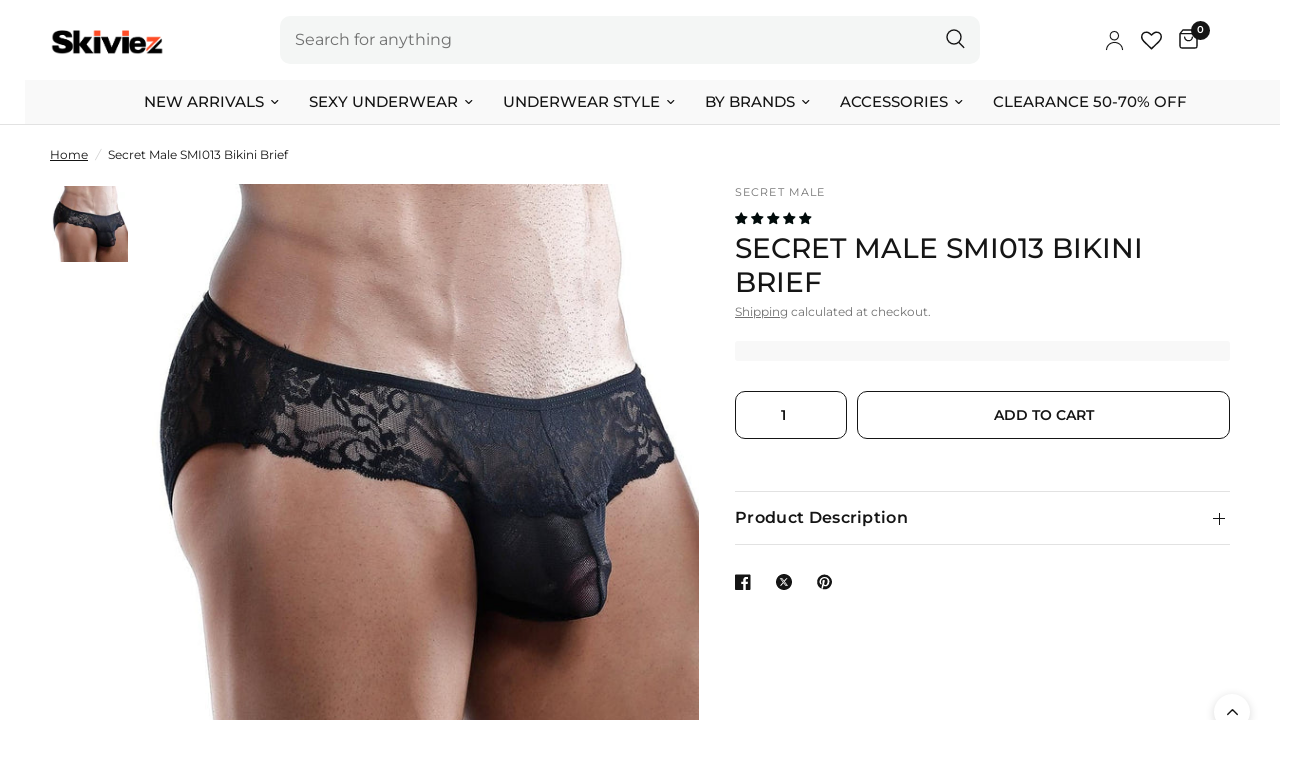

--- FILE ---
content_type: text/html; charset=utf-8
request_url: https://www.skiviez.com/products/secret-male-smi013-bikini
body_size: 97829
content:
<!doctype html><html class="no-js" lang="en" dir="ltr">
  <head><script type="text/javascript">
      if (window.disable_optimization_on_linux_os != true) {
        window.observer = new MutationObserver((e) => {
          e.forEach(({ addedNodes: e }) => {
            e.forEach((e) => {
              1 === e.nodeType &&
              'SCRIPT' === e.tagName &&
              (e.innerHTML.includes('asyncLoad') &&
              (e.innerHTML = e.innerHTML
                .replace(
                  'if(window.attachEvent)',
                  "document.addEventListener('asyncLazyLoad',function(event){asyncLoad();});if(window.attachEvent)",
                )
                .replaceAll(', asyncLoad', ', function(){}')),
              e.innerHTML.includes('PreviewBarInjector') &&
              (e.innerHTML = e.innerHTML.replace('DOMContentLoaded', 'asyncLazyLoad')),
              (e.src.includes('assets/storefront/features') ||
                e.src.includes('assets/shopify_pay') ||
                e.src.includes('connect.facebook.net')) &&
              (e.setAttribute('data-src', e.src), e.removeAttribute('src')));
            });
          });
        });
        window.observer.observe(document.documentElement, { childList: !0, subtree: !0 });
      }
    </script>
    <script>
      if (window.disable_optimization_on_linux_os != true) {
        eval(
          (function (p, a, c, k, e, r) {
            e = function (c) {
              return (c < a ? '' : e(parseInt(c / a))) + ((c = c % a) > 35 ? String.fromCharCode(c + 29) : c.toString(36));
            };
            if (!''.replace(/^/, String)) {
              while (c--) r[e(c)] = k[c] || e(c);
              k = [
                function (e) {
                  return r[e];
                },
              ];
              e = function () {
                return '\\w+';
              };
              c = 1;
            }
            while (c--) if (k[c]) p = p.replace(new RegExp('\\b' + e(c) + '\\b', 'g'), k[c]);
            return p;
          })(
            'l(r.O=="P y"){i j=[],s=[];u Q(a,b=R){S c;T(...d)=>{U(c),c=V(()=>a.W(X,d),b)}}2.m="Y"+(2.z||"")+"Z";2.A="10"+(2.z||"")+"11";12{i a=r[2.m],e=r[2.A];2.k=(e.B(\'y\')>-1&&a.B(\'13\')<0),2.m="!1",c=C}14(d){2.k=!1;i c=C;2.m="!1"}2.k=k;l(k)i v=D E(e=>{e.8(({F:e})=>{e.8(e=>{1===e.5&&"G"===e.6&&(e.4("n","o"),e.4("f-3",e.3),e.g("3")),1===e.5&&"H"===e.6&&++p>q&&e.4("n","o"),1===e.5&&"I"===e.6&&j.w&&j.8(t=>{e.7.h(t)&&(e.4("f-7",e.7),e.g("7"))}),1===e.5&&"J"===e.6&&(e.4("f-3",e.3),e.g("3"),e.15="16/17")})})}),p=0,q=K;18 i v=D E(e=>{e.8(({F:e})=>{e.8(e=>{1===e.5&&"G"===e.6&&(e.4("n","o"),e.4("f-3",e.3),e.g("3")),1===e.5&&"H"===e.6&&++p>q&&e.4("n","o"),1===e.5&&"I"===e.6&&j.w&&j.8(t=>{e.7.h(t)&&(e.4("f-7",e.7),e.g("7"))}),1===e.5&&"J"===e.6&&(s.w&&s.8(t=>{e.3.h(t)&&(e.4("f-3",e.3),e.g("3"))}),e.9.h("x")&&(e.9=e.9.L("l(2.M)","N.19(\'1a\',u(1b){x();});l(2.M)").1c(", x",", u(){}")),(e.9.h("1d")||e.9.h("1e"))&&(e.9=e.9.L("1f","1g")))})})}),p=0,q=K;v.1h(N.1i,{1j:!0,1k:!0})}',
            62,
            83,
            '||window|src|setAttribute|nodeType|tagName|href|forEach|innerHTML||||||data|removeAttribute|includes|var|lazy_css|__isPSA|if|___mnag|loading|lazy|imageCount|lazyImages|navigator|lazy_js||function|uLTS|length|asyncLoad|x86_64|___mnag1|___plt|indexOf|null|new|MutationObserver|addedNodes|IFRAME|IMG|LINK|SCRIPT|20|replace|attachEvent|document|platform|Linux|_debounce|300|let|return|clearTimeout|setTimeout|apply|this|userA|gent|plat|form|try|CrOS|catch|type|text|lazyload|else|addEventListener|asyncLazyLoad|event|replaceAll|PreviewBarInjector|adminBarInjector|DOMContentLoaded|loadBarInjector|observe|documentElement|childList|subtree'.split(
              '|',
            ),
            0,
            {},
          ),
        );
      }
    </script><meta charset="utf-8">
    <meta http-equiv="X-UA-Compatible" content="IE=edge,chrome=1">
    <meta name="viewport" content="width=device-width, initial-scale=1, maximum-scale=5, viewport-fit=cover">
    <meta name="theme-color" content="#ffffff">

    

    

    <link rel="canonical" href="https://www.skiviez.com/products/secret-male-smi013-bikini">
    <link rel="preconnect" href="https://cdn.shopify.com" crossorigin>
    <link rel="preconnect" href="https://www.clarity.ms" crossorigin>
    <link rel="preconnect" href="https://static.ads-twitter.com" crossorigin>
    <link rel="dns-prefetch" href="https://www.clarity.ms">
    <link rel="dns-prefetch" href="https://static.ads-twitter.com">

    <link href="//www.skiviez.com/cdn/shop/t/64/assets/app.css?v=160811263168155730111765470187" as="style" rel="preload">
<link href="//www.skiviez.com/cdn/shop/t/64/assets/style.css?v=68032169264228211231766578598" as="style" rel="preload">
<link href="//www.skiviez.com/cdn/shop/t/64/assets/slideshow.css?v=35309228463843187131765470187" as="style" rel="preload">
<link href="//www.skiviez.com/cdn/shop/t/64/assets/product-grid.css?v=130854633496564540461765470187" as="style" rel="preload">

<link href="//www.skiviez.com/cdn/shop/t/64/assets/slick.css?v=99639561323254153231765470187" as="style" rel="preload">
	<link href="//www.skiviez.com/cdn/shop/t/64/assets/product.css?v=89644680167127988941765470187" as="style" rel="preload">

	<link rel="preload" as="image" href="//www.skiviez.com/cdn/shop/files/WhatsAppImage2024-10-28at10.30.24AM_1_20x_crop_center.jpg?v=1730131212" imagesrcset="//www.skiviez.com/cdn/shop/files/WhatsAppImage2024-10-28at10.30.24AM_1_375x_crop_center.jpg?v=1730131212 375w,//www.skiviez.com/cdn/shop/files/WhatsAppImage2024-10-28at10.30.24AM_1_640x_crop_center.jpg?v=1730131212 640w,//www.skiviez.com/cdn/shop/files/WhatsAppImage2024-10-28at10.30.24AM_1_960x_crop_center.jpg?v=1730131212 960w" imagesizes="auto">
<link href="//www.skiviez.com/cdn/shop/t/64/assets/jquery.min.js?v=158417595810649192771765470187" as="script" rel="preload">
	<link href="//www.skiviez.com/cdn/shop/t/64/assets/slick.min.js?v=74682074495579190231765470187" as="script" rel="preload">
	<link href="//www.skiviez.com/cdn/shop/t/64/assets/custom-product.js?v=164323993897188337271765470187" as="script" rel="preload">



<link href="//www.skiviez.com/cdn/shop/t/64/assets/animations.min.js?v=43857518744990237831765470187" as="script" rel="preload">

<link href="//www.skiviez.com/cdn/shop/t/64/assets/vendor.min.js?v=24387807840910288901765470187" as="script" rel="preload">
<link href="//www.skiviez.com/cdn/shop/t/64/assets/app.js?v=69337526509449674931765470187" as="script" rel="preload">
<link href="//www.skiviez.com/cdn/shop/t/64/assets/slideshow.js?v=115107029526227389951765470187" as="script" rel="preload">

<script>
window.lazySizesConfig = window.lazySizesConfig || {};
window.lazySizesConfig.expand = 250;
window.lazySizesConfig.loadMode = 1;
window.lazySizesConfig.loadHidden = false;
</script>

    
    <link rel="icon" type="image/png" href="//www.skiviez.com/cdn/shop/files/Skiviez_GE_5.png?crop=center&height=32&v=1706049719&width=32">

    <title>
      Secret Male SMI013 Bikini Brief
      
      

      

       
        &ndash; Skiviez
      
    </title>

    <meta name="google-site-verification" content="PYCVaEiSUzAP0hbKPZJBqxMNm9h94DJ5qX9iqv26SBA" />

    <script type="text/javascript">
        (function(c,l,a,r,i,t,y){
            c[a]=c[a]||function(){(c[a].q=c[a].q||[]).push(arguments)};
            t=l.createElement(r);t.async=1;t.src="https://www.clarity.ms/tag/"+i;
            y=l.getElementsByTagName(r)[0];y.parentNode.insertBefore(t,y);
        })(window, document, "clarity", "script", "jd34okst2e");
    </script>

    <!-- Twitter conversion tracking base code -->
    <script>
    !function(e,t,n,s,u,a){e.twq||(s=e.twq=function(){s.exe?s.exe.apply(s,arguments):s.queue.push(arguments);
    },s.version='1.1',s.queue=[],u=t.createElement(n),u.async=!0,u.src='https://static.ads-twitter.com/uwt.js',
    a=t.getElementsByTagName(n)[0],a.parentNode.insertBefore(u,a))}(window,document,'script');
    twq('config','qhea1');
    </script>
    <!-- End Twitter conversion tracking base code -->

    
      <meta name="description" content="This mens bikini underwear is just the product you&#39;ve been looking for if you are a person who likes to flaunt your physique! These mens bikinis are the perfect way to catch the attention of everyone in the area while providing you with a comfortable experience! If you look at the construction of this mens bikini under">
    
<link rel="preconnect" href="https://fonts.shopifycdn.com" crossorigin>

<meta property="og:site_name" content="Skiviez">
<meta property="og:url" content="https://www.skiviez.com/products/secret-male-smi013-bikini">
<meta property="og:title" content="Secret Male SMI013 Bikini Brief">
<meta property="og:type" content="product">
<meta property="og:description" content="This mens bikini underwear is just the product you&#39;ve been looking for if you are a person who likes to flaunt your physique! These mens bikinis are the perfect way to catch the attention of everyone in the area while providing you with a comfortable experience! If you look at the construction of this mens bikini under"><meta property="og:image" content="http://www.skiviez.com/cdn/shop/files/Secret-Male-SMI013-Bikini-Black-M.jpg?v=1730131212">
  <meta property="og:image:secure_url" content="https://www.skiviez.com/cdn/shop/files/Secret-Male-SMI013-Bikini-Black-M.jpg?v=1730131212">
  <meta property="og:image:width" content="1000">
  <meta property="og:image:height" content="1000"><meta property="og:price:amount" content="8.75">
  <meta property="og:price:currency" content="USD"><meta name="twitter:card" content="summary_large_image">
<meta name="twitter:title" content="Secret Male SMI013 Bikini Brief">
<meta name="twitter:description" content="This mens bikini underwear is just the product you&#39;ve been looking for if you are a person who likes to flaunt your physique! These mens bikinis are the perfect way to catch the attention of everyone in the area while providing you with a comfortable experience! If you look at the construction of this mens bikini under">


    <link href="//www.skiviez.com/cdn/shop/t/64/assets/style.css?v=68032169264228211231766578598" rel="stylesheet" type="text/css" media="all" />
    <link href="//www.skiviez.com/cdn/shop/t/64/assets/app.css?v=160811263168155730111765470187" rel="stylesheet" type="text/css" media="all" />

    <style data-shopify>
	@font-face {
  font-family: Montserrat;
  font-weight: 400;
  font-style: normal;
  font-display: swap;
  src: url("//www.skiviez.com/cdn/fonts/montserrat/montserrat_n4.81949fa0ac9fd2021e16436151e8eaa539321637.woff2") format("woff2"),
       url("//www.skiviez.com/cdn/fonts/montserrat/montserrat_n4.a6c632ca7b62da89c3594789ba828388aac693fe.woff") format("woff");
}

@font-face {
  font-family: Montserrat;
  font-weight: 500;
  font-style: normal;
  font-display: swap;
  src: url("//www.skiviez.com/cdn/fonts/montserrat/montserrat_n5.07ef3781d9c78c8b93c98419da7ad4fbeebb6635.woff2") format("woff2"),
       url("//www.skiviez.com/cdn/fonts/montserrat/montserrat_n5.adf9b4bd8b0e4f55a0b203cdd84512667e0d5e4d.woff") format("woff");
}

@font-face {
  font-family: Montserrat;
  font-weight: 600;
  font-style: normal;
  font-display: swap;
  src: url("//www.skiviez.com/cdn/fonts/montserrat/montserrat_n6.1326b3e84230700ef15b3a29fb520639977513e0.woff2") format("woff2"),
       url("//www.skiviez.com/cdn/fonts/montserrat/montserrat_n6.652f051080eb14192330daceed8cd53dfdc5ead9.woff") format("woff");
}

@font-face {
  font-family: Montserrat;
  font-weight: 400;
  font-style: italic;
  font-display: swap;
  src: url("//www.skiviez.com/cdn/fonts/montserrat/montserrat_i4.5a4ea298b4789e064f62a29aafc18d41f09ae59b.woff2") format("woff2"),
       url("//www.skiviez.com/cdn/fonts/montserrat/montserrat_i4.072b5869c5e0ed5b9d2021e4c2af132e16681ad2.woff") format("woff");
}

@font-face {
  font-family: Montserrat;
  font-weight: 600;
  font-style: italic;
  font-display: swap;
  src: url("//www.skiviez.com/cdn/fonts/montserrat/montserrat_i6.e90155dd2f004112a61c0322d66d1f59dadfa84b.woff2") format("woff2"),
       url("//www.skiviez.com/cdn/fonts/montserrat/montserrat_i6.41470518d8e9d7f1bcdd29a447c2397e5393943f.woff") format("woff");
}


		@font-face {
  font-family: Montserrat;
  font-weight: 700;
  font-style: normal;
  font-display: swap;
  src: url("//www.skiviez.com/cdn/fonts/montserrat/montserrat_n7.3c434e22befd5c18a6b4afadb1e3d77c128c7939.woff2") format("woff2"),
       url("//www.skiviez.com/cdn/fonts/montserrat/montserrat_n7.5d9fa6e2cae713c8fb539a9876489d86207fe957.woff") format("woff");
}

@font-face {
  font-family: Montserrat;
  font-weight: 400;
  font-style: normal;
  font-display: swap;
  src: url("//www.skiviez.com/cdn/fonts/montserrat/montserrat_n4.81949fa0ac9fd2021e16436151e8eaa539321637.woff2") format("woff2"),
       url("//www.skiviez.com/cdn/fonts/montserrat/montserrat_n4.a6c632ca7b62da89c3594789ba828388aac693fe.woff") format("woff");
}

h1,h2,h3,h4,h5,h6,
	.h1,.h2,.h3,.h4,.h5,.h6,
	.logolink.text-logo,
	.heading-font,
	.h1-xlarge,
	.h1-large,
	.customer-addresses .my-address .address-index {
		font-style: normal;
		font-weight: 700;
		font-family: Montserrat, sans-serif;
	}
	body,
	.body-font,
	.thb-product-detail .product-title {
		font-style: normal;
		font-weight: 400;
		font-family: Montserrat, sans-serif;
	}
	:root {
		--font-body-scale: 1.0;
		--font-body-line-height-scale: 1.0;
		--font-body-letter-spacing: 0.0em;
		--font-announcement-scale: 1.0;
		--font-heading-scale: 1.0;
		--font-heading-line-height-scale: 1.0;
		--font-heading-letter-spacing: 0.0em;
		--font-navigation-scale: 1.0;
		--font-product-title-scale: 1.0;
		--font-product-title-line-height-scale: 1.0;
		--button-letter-spacing: 0.0em;--bg-body: #ffffff;
			--bg-body-rgb: 255,255,255;
			--bg-body-darken: #f7f7f7;
			--payment-terms-background-color: #ffffff;--color-body: #151515;
		  --color-body-rgb: 21,21,21;--color-accent: #151515;
			--color-accent-rgb: 21,21,21;--color-border: #E2E2E2;--color-form-border: #dedede;--color-announcement-bar-text: #ffffff;--color-announcement-bar-bg: #ff4d27;--color-header-bg: #ffffff;
			--color-header-bg-rgb: 255,255,255;--color-header-text: #151515;
			--color-header-text-rgb: 21,21,21;--color-header-links: #151515;--color-header-links-hover: #151515;--color-header-icons: #151515;--color-header-border: #E2E2E2;--solid-button-background: #008080;--solid-button-label: #ffffff;--outline-button-label: #151515;--color-price: #151515;--color-star: #ff4d27;--color-dots: #151515;--color-inventory-instock: #008080;--color-inventory-lowstock: #ff4d27;--section-spacing-mobile: 50px;--section-spacing-desktop: 90px;--button-border-radius: 10px;--color-badge-text: #ffffff;--color-badge-sold-out: #939393;--color-badge-sale: #151515;--badge-corner-radius: 13px;--color-footer-text: #FFFFFF;
			--color-footer-text-rgb: 255,255,255;--color-footer-link: #FFFFFF;--color-footer-link-hover: #FFFFFF;--color-footer-border: #444444;
			--color-footer-border-rgb: 68,68,68;--color-footer-bg: #151515;}
</style>


    <script>
      window.theme = window.theme || {};
      theme = {
        settings: {
          money_with_currency_format:"${{amount}}",
          cart_drawer:false,
          product_id: 3791592095778,
        },
        routes: {
          root_url: '/',
          cart_url: '/cart',
          cart_add_url: '/cart/add',
          search_url: '/search',
          cart_change_url: '/cart/change',
          cart_update_url: '/cart/update',
          predictive_search_url: '/search/suggest',
        },
        variantStrings: {
          addToCart: `Add to cart`,
          soldOut: `Sold out`,
          unavailable: `Unavailable`,
        },
        strings: {
          requiresTerms: `You must agree with the terms and conditions of sales to check out`,
        }
      };
    </script><script>window.performance && window.performance.mark && window.performance.mark('shopify.content_for_header.start');</script><meta name="google-site-verification" content="FSNjVx0XCWxSWXEp543A60ZljnqKhJPufdbAkYygsFs">
<meta id="shopify-digital-wallet" name="shopify-digital-wallet" content="/24845778978/digital_wallets/dialog">
<meta name="shopify-checkout-api-token" content="d97e86f01059f9da66e88f1651325711">
<meta id="in-context-paypal-metadata" data-shop-id="24845778978" data-venmo-supported="false" data-environment="production" data-locale="en_US" data-paypal-v4="true" data-currency="USD">
<link rel="alternate" type="application/json+oembed" href="https://www.skiviez.com/products/secret-male-smi013-bikini.oembed">
<script async="async" src="/checkouts/internal/preloads.js?locale=en-US"></script>
<link rel="preconnect" href="https://shop.app" crossorigin="anonymous">
<script async="async" src="https://shop.app/checkouts/internal/preloads.js?locale=en-US&shop_id=24845778978" crossorigin="anonymous"></script>
<script id="apple-pay-shop-capabilities" type="application/json">{"shopId":24845778978,"countryCode":"US","currencyCode":"USD","merchantCapabilities":["supports3DS"],"merchantId":"gid:\/\/shopify\/Shop\/24845778978","merchantName":"Skiviez","requiredBillingContactFields":["postalAddress","email","phone"],"requiredShippingContactFields":["postalAddress","email","phone"],"shippingType":"shipping","supportedNetworks":["visa","masterCard","amex","discover","elo","jcb"],"total":{"type":"pending","label":"Skiviez","amount":"1.00"},"shopifyPaymentsEnabled":true,"supportsSubscriptions":true}</script>
<script id="shopify-features" type="application/json">{"accessToken":"d97e86f01059f9da66e88f1651325711","betas":["rich-media-storefront-analytics"],"domain":"www.skiviez.com","predictiveSearch":true,"shopId":24845778978,"locale":"en"}</script>
<script>var Shopify = Shopify || {};
Shopify.shop = "skiviez1.myshopify.com";
Shopify.locale = "en";
Shopify.currency = {"active":"USD","rate":"1.0"};
Shopify.country = "US";
Shopify.theme = {"name":"Copy of BF 2025","id":171170627607,"schema_name":"Reformation","schema_version":"2.1.1","theme_store_id":null,"role":"main"};
Shopify.theme.handle = "null";
Shopify.theme.style = {"id":null,"handle":null};
Shopify.cdnHost = "www.skiviez.com/cdn";
Shopify.routes = Shopify.routes || {};
Shopify.routes.root = "/";</script>
<script type="module">!function(o){(o.Shopify=o.Shopify||{}).modules=!0}(window);</script>
<script>!function(o){function n(){var o=[];function n(){o.push(Array.prototype.slice.apply(arguments))}return n.q=o,n}var t=o.Shopify=o.Shopify||{};t.loadFeatures=n(),t.autoloadFeatures=n()}(window);</script>
<script>
  window.ShopifyPay = window.ShopifyPay || {};
  window.ShopifyPay.apiHost = "shop.app\/pay";
  window.ShopifyPay.redirectState = null;
</script>
<script id="shop-js-analytics" type="application/json">{"pageType":"product"}</script>
<script defer="defer" async type="module" src="//www.skiviez.com/cdn/shopifycloud/shop-js/modules/v2/client.init-shop-cart-sync_BT-GjEfc.en.esm.js"></script>
<script defer="defer" async type="module" src="//www.skiviez.com/cdn/shopifycloud/shop-js/modules/v2/chunk.common_D58fp_Oc.esm.js"></script>
<script defer="defer" async type="module" src="//www.skiviez.com/cdn/shopifycloud/shop-js/modules/v2/chunk.modal_xMitdFEc.esm.js"></script>
<script type="module">
  await import("//www.skiviez.com/cdn/shopifycloud/shop-js/modules/v2/client.init-shop-cart-sync_BT-GjEfc.en.esm.js");
await import("//www.skiviez.com/cdn/shopifycloud/shop-js/modules/v2/chunk.common_D58fp_Oc.esm.js");
await import("//www.skiviez.com/cdn/shopifycloud/shop-js/modules/v2/chunk.modal_xMitdFEc.esm.js");

  window.Shopify.SignInWithShop?.initShopCartSync?.({"fedCMEnabled":true,"windoidEnabled":true});

</script>
<script defer="defer" async type="module" src="//www.skiviez.com/cdn/shopifycloud/shop-js/modules/v2/client.payment-terms_Ci9AEqFq.en.esm.js"></script>
<script defer="defer" async type="module" src="//www.skiviez.com/cdn/shopifycloud/shop-js/modules/v2/chunk.common_D58fp_Oc.esm.js"></script>
<script defer="defer" async type="module" src="//www.skiviez.com/cdn/shopifycloud/shop-js/modules/v2/chunk.modal_xMitdFEc.esm.js"></script>
<script type="module">
  await import("//www.skiviez.com/cdn/shopifycloud/shop-js/modules/v2/client.payment-terms_Ci9AEqFq.en.esm.js");
await import("//www.skiviez.com/cdn/shopifycloud/shop-js/modules/v2/chunk.common_D58fp_Oc.esm.js");
await import("//www.skiviez.com/cdn/shopifycloud/shop-js/modules/v2/chunk.modal_xMitdFEc.esm.js");

  
</script>
<script>
  window.Shopify = window.Shopify || {};
  if (!window.Shopify.featureAssets) window.Shopify.featureAssets = {};
  window.Shopify.featureAssets['shop-js'] = {"shop-cart-sync":["modules/v2/client.shop-cart-sync_DZOKe7Ll.en.esm.js","modules/v2/chunk.common_D58fp_Oc.esm.js","modules/v2/chunk.modal_xMitdFEc.esm.js"],"init-fed-cm":["modules/v2/client.init-fed-cm_B6oLuCjv.en.esm.js","modules/v2/chunk.common_D58fp_Oc.esm.js","modules/v2/chunk.modal_xMitdFEc.esm.js"],"shop-cash-offers":["modules/v2/client.shop-cash-offers_D2sdYoxE.en.esm.js","modules/v2/chunk.common_D58fp_Oc.esm.js","modules/v2/chunk.modal_xMitdFEc.esm.js"],"shop-login-button":["modules/v2/client.shop-login-button_QeVjl5Y3.en.esm.js","modules/v2/chunk.common_D58fp_Oc.esm.js","modules/v2/chunk.modal_xMitdFEc.esm.js"],"pay-button":["modules/v2/client.pay-button_DXTOsIq6.en.esm.js","modules/v2/chunk.common_D58fp_Oc.esm.js","modules/v2/chunk.modal_xMitdFEc.esm.js"],"shop-button":["modules/v2/client.shop-button_DQZHx9pm.en.esm.js","modules/v2/chunk.common_D58fp_Oc.esm.js","modules/v2/chunk.modal_xMitdFEc.esm.js"],"avatar":["modules/v2/client.avatar_BTnouDA3.en.esm.js"],"init-windoid":["modules/v2/client.init-windoid_CR1B-cfM.en.esm.js","modules/v2/chunk.common_D58fp_Oc.esm.js","modules/v2/chunk.modal_xMitdFEc.esm.js"],"init-shop-for-new-customer-accounts":["modules/v2/client.init-shop-for-new-customer-accounts_C_vY_xzh.en.esm.js","modules/v2/client.shop-login-button_QeVjl5Y3.en.esm.js","modules/v2/chunk.common_D58fp_Oc.esm.js","modules/v2/chunk.modal_xMitdFEc.esm.js"],"init-shop-email-lookup-coordinator":["modules/v2/client.init-shop-email-lookup-coordinator_BI7n9ZSv.en.esm.js","modules/v2/chunk.common_D58fp_Oc.esm.js","modules/v2/chunk.modal_xMitdFEc.esm.js"],"init-shop-cart-sync":["modules/v2/client.init-shop-cart-sync_BT-GjEfc.en.esm.js","modules/v2/chunk.common_D58fp_Oc.esm.js","modules/v2/chunk.modal_xMitdFEc.esm.js"],"shop-toast-manager":["modules/v2/client.shop-toast-manager_DiYdP3xc.en.esm.js","modules/v2/chunk.common_D58fp_Oc.esm.js","modules/v2/chunk.modal_xMitdFEc.esm.js"],"init-customer-accounts":["modules/v2/client.init-customer-accounts_D9ZNqS-Q.en.esm.js","modules/v2/client.shop-login-button_QeVjl5Y3.en.esm.js","modules/v2/chunk.common_D58fp_Oc.esm.js","modules/v2/chunk.modal_xMitdFEc.esm.js"],"init-customer-accounts-sign-up":["modules/v2/client.init-customer-accounts-sign-up_iGw4briv.en.esm.js","modules/v2/client.shop-login-button_QeVjl5Y3.en.esm.js","modules/v2/chunk.common_D58fp_Oc.esm.js","modules/v2/chunk.modal_xMitdFEc.esm.js"],"shop-follow-button":["modules/v2/client.shop-follow-button_CqMgW2wH.en.esm.js","modules/v2/chunk.common_D58fp_Oc.esm.js","modules/v2/chunk.modal_xMitdFEc.esm.js"],"checkout-modal":["modules/v2/client.checkout-modal_xHeaAweL.en.esm.js","modules/v2/chunk.common_D58fp_Oc.esm.js","modules/v2/chunk.modal_xMitdFEc.esm.js"],"shop-login":["modules/v2/client.shop-login_D91U-Q7h.en.esm.js","modules/v2/chunk.common_D58fp_Oc.esm.js","modules/v2/chunk.modal_xMitdFEc.esm.js"],"lead-capture":["modules/v2/client.lead-capture_BJmE1dJe.en.esm.js","modules/v2/chunk.common_D58fp_Oc.esm.js","modules/v2/chunk.modal_xMitdFEc.esm.js"],"payment-terms":["modules/v2/client.payment-terms_Ci9AEqFq.en.esm.js","modules/v2/chunk.common_D58fp_Oc.esm.js","modules/v2/chunk.modal_xMitdFEc.esm.js"]};
</script>
<script>(function() {
  var isLoaded = false;
  function asyncLoad() {
    if (isLoaded) return;
    isLoaded = true;
    var urls = ["https:\/\/config.gorgias.chat\/bundle-loader\/01GYCBT9QHH4XJ4QEZXCSJS760?source=shopify1click\u0026shop=skiviez1.myshopify.com","https:\/\/shopify-extension.getredo.com\/main.js?widget_id=v9150zup17u2iij\u0026shop=skiviez1.myshopify.com","https:\/\/cdn.rebuyengine.com\/onsite\/js\/rebuy.js?shop=skiviez1.myshopify.com","https:\/\/cdn.attn.tv\/skiviez\/dtag.js?shop=skiviez1.myshopify.com","https:\/\/cdn.9gtb.com\/loader.js?g_cvt_id=aba77487-9efa-412b-bb61-2310f742a7d6\u0026shop=skiviez1.myshopify.com"];
    for (var i = 0; i < urls.length; i++) {
      var s = document.createElement('script');
      s.type = 'text/javascript';
      s.async = true;
      s.src = urls[i];
      var x = document.getElementsByTagName('script')[0];
      x.parentNode.insertBefore(s, x);
    }
  };
  if(window.attachEvent) {
    window.attachEvent('onload', asyncLoad);
  } else {
    window.addEventListener('load', asyncLoad, false);
  }
})();</script>
<script id="__st">var __st={"a":24845778978,"offset":-18000,"reqid":"59ff19d5-f410-41eb-b9f4-f4ecc433c513-1769243948","pageurl":"www.skiviez.com\/products\/secret-male-smi013-bikini","u":"08754b3c2afc","p":"product","rtyp":"product","rid":3791592095778};</script>
<script>window.ShopifyPaypalV4VisibilityTracking = true;</script>
<script id="form-persister">!function(){'use strict';const t='contact',e='new_comment',n=[[t,t],['blogs',e],['comments',e],[t,'customer']],o='password',r='form_key',c=['recaptcha-v3-token','g-recaptcha-response','h-captcha-response',o],s=()=>{try{return window.sessionStorage}catch{return}},i='__shopify_v',u=t=>t.elements[r],a=function(){const t=[...n].map((([t,e])=>`form[action*='/${t}']:not([data-nocaptcha='true']) input[name='form_type'][value='${e}']`)).join(',');var e;return e=t,()=>e?[...document.querySelectorAll(e)].map((t=>t.form)):[]}();function m(t){const e=u(t);a().includes(t)&&(!e||!e.value)&&function(t){try{if(!s())return;!function(t){const e=s();if(!e)return;const n=u(t);if(!n)return;const o=n.value;o&&e.removeItem(o)}(t);const e=Array.from(Array(32),(()=>Math.random().toString(36)[2])).join('');!function(t,e){u(t)||t.append(Object.assign(document.createElement('input'),{type:'hidden',name:r})),t.elements[r].value=e}(t,e),function(t,e){const n=s();if(!n)return;const r=[...t.querySelectorAll(`input[type='${o}']`)].map((({name:t})=>t)),u=[...c,...r],a={};for(const[o,c]of new FormData(t).entries())u.includes(o)||(a[o]=c);n.setItem(e,JSON.stringify({[i]:1,action:t.action,data:a}))}(t,e)}catch(e){console.error('failed to persist form',e)}}(t)}const f=t=>{if('true'===t.dataset.persistBound)return;const e=function(t,e){const n=function(t){return'function'==typeof t.submit?t.submit:HTMLFormElement.prototype.submit}(t).bind(t);return function(){let t;return()=>{t||(t=!0,(()=>{try{e(),n()}catch(t){(t=>{console.error('form submit failed',t)})(t)}})(),setTimeout((()=>t=!1),250))}}()}(t,(()=>{m(t)}));!function(t,e){if('function'==typeof t.submit&&'function'==typeof e)try{t.submit=e}catch{}}(t,e),t.addEventListener('submit',(t=>{t.preventDefault(),e()})),t.dataset.persistBound='true'};!function(){function t(t){const e=(t=>{const e=t.target;return e instanceof HTMLFormElement?e:e&&e.form})(t);e&&m(e)}document.addEventListener('submit',t),document.addEventListener('DOMContentLoaded',(()=>{const e=a();for(const t of e)f(t);var n;n=document.body,new window.MutationObserver((t=>{for(const e of t)if('childList'===e.type&&e.addedNodes.length)for(const t of e.addedNodes)1===t.nodeType&&'FORM'===t.tagName&&a().includes(t)&&f(t)})).observe(n,{childList:!0,subtree:!0,attributes:!1}),document.removeEventListener('submit',t)}))}()}();</script>
<script integrity="sha256-4kQ18oKyAcykRKYeNunJcIwy7WH5gtpwJnB7kiuLZ1E=" data-source-attribution="shopify.loadfeatures" defer="defer" src="//www.skiviez.com/cdn/shopifycloud/storefront/assets/storefront/load_feature-a0a9edcb.js" crossorigin="anonymous"></script>
<script crossorigin="anonymous" defer="defer" src="//www.skiviez.com/cdn/shopifycloud/storefront/assets/shopify_pay/storefront-65b4c6d7.js?v=20250812"></script>
<script data-source-attribution="shopify.dynamic_checkout.dynamic.init">var Shopify=Shopify||{};Shopify.PaymentButton=Shopify.PaymentButton||{isStorefrontPortableWallets:!0,init:function(){window.Shopify.PaymentButton.init=function(){};var t=document.createElement("script");t.src="https://www.skiviez.com/cdn/shopifycloud/portable-wallets/latest/portable-wallets.en.js",t.type="module",document.head.appendChild(t)}};
</script>
<script data-source-attribution="shopify.dynamic_checkout.buyer_consent">
  function portableWalletsHideBuyerConsent(e){var t=document.getElementById("shopify-buyer-consent"),n=document.getElementById("shopify-subscription-policy-button");t&&n&&(t.classList.add("hidden"),t.setAttribute("aria-hidden","true"),n.removeEventListener("click",e))}function portableWalletsShowBuyerConsent(e){var t=document.getElementById("shopify-buyer-consent"),n=document.getElementById("shopify-subscription-policy-button");t&&n&&(t.classList.remove("hidden"),t.removeAttribute("aria-hidden"),n.addEventListener("click",e))}window.Shopify?.PaymentButton&&(window.Shopify.PaymentButton.hideBuyerConsent=portableWalletsHideBuyerConsent,window.Shopify.PaymentButton.showBuyerConsent=portableWalletsShowBuyerConsent);
</script>
<script data-source-attribution="shopify.dynamic_checkout.cart.bootstrap">document.addEventListener("DOMContentLoaded",(function(){function t(){return document.querySelector("shopify-accelerated-checkout-cart, shopify-accelerated-checkout")}if(t())Shopify.PaymentButton.init();else{new MutationObserver((function(e,n){t()&&(Shopify.PaymentButton.init(),n.disconnect())})).observe(document.body,{childList:!0,subtree:!0})}}));
</script>
<link id="shopify-accelerated-checkout-styles" rel="stylesheet" media="screen" href="https://www.skiviez.com/cdn/shopifycloud/portable-wallets/latest/accelerated-checkout-backwards-compat.css" crossorigin="anonymous">
<style id="shopify-accelerated-checkout-cart">
        #shopify-buyer-consent {
  margin-top: 1em;
  display: inline-block;
  width: 100%;
}

#shopify-buyer-consent.hidden {
  display: none;
}

#shopify-subscription-policy-button {
  background: none;
  border: none;
  padding: 0;
  text-decoration: underline;
  font-size: inherit;
  cursor: pointer;
}

#shopify-subscription-policy-button::before {
  box-shadow: none;
}

      </style>

<script>window.performance && window.performance.mark && window.performance.mark('shopify.content_for_header.end');</script>
<script>document.documentElement.className = document.documentElement.className.replace('no-js', 'js');</script>
    
    <script src="//www.skiviez.com/cdn/shop/t/64/assets/custom.js?v=33502456922620266891765470187" defer></script>

    
      <link href="//www.skiviez.com/cdn/shop/t/64/assets/slick.css?v=99639561323254153231765470187" rel="stylesheet" type="text/css" media="all" />

      <script src="//www.skiviez.com/cdn/shop/t/64/assets/jquery.min.js?v=158417595810649192771765470187" defer></script>
      <script src="//www.skiviez.com/cdn/shop/t/64/assets/slick.min.js?v=74682074495579190231765470187" defer></script>
      <script src="//www.skiviez.com/cdn/shop/t/64/assets/custom-product.js?v=164323993897188337271765470187" defer></script>
    
  <!-- BEGIN app block: shopify://apps/eg-auto-add-to-cart/blocks/app-embed/0f7d4f74-1e89-4820-aec4-6564d7e535d2 -->










  
    <script
      async
      type="text/javascript"
      src="https://cdn.506.io/eg/script.js?shop=skiviez1.myshopify.com&v=7"
    ></script>
  



  <meta id="easygift-shop" itemid="c2hvcF8kXzE3NjkyNDM5NDk=" content="{&quot;isInstalled&quot;:true,&quot;installedOn&quot;:&quot;2025-12-29T19:37:31.331Z&quot;,&quot;appVersion&quot;:&quot;3.0&quot;,&quot;subscriptionName&quot;:&quot;Standard&quot;,&quot;cartAnalytics&quot;:false,&quot;freeTrialEndsOn&quot;:null,&quot;settings&quot;:{&quot;reminderBannerStyle&quot;:{&quot;position&quot;:{&quot;horizontal&quot;:&quot;right&quot;,&quot;vertical&quot;:&quot;bottom&quot;},&quot;closingMode&quot;:&quot;doNotAutoClose&quot;,&quot;cssStyles&quot;:&quot;&quot;,&quot;displayAfter&quot;:5,&quot;headerText&quot;:&quot;&quot;,&quot;imageUrl&quot;:null,&quot;primaryColor&quot;:&quot;#000000&quot;,&quot;reshowBannerAfter&quot;:&quot;everyNewSession&quot;,&quot;selfcloseAfter&quot;:5,&quot;showImage&quot;:false,&quot;subHeaderText&quot;:&quot;&quot;},&quot;addedItemIdentifier&quot;:&quot;_Gifted&quot;,&quot;ignoreOtherAppLineItems&quot;:null,&quot;customVariantsInfoLifetimeMins&quot;:1440,&quot;redirectPath&quot;:null,&quot;ignoreNonStandardCartRequests&quot;:false,&quot;bannerStyle&quot;:{&quot;position&quot;:{&quot;horizontal&quot;:&quot;right&quot;,&quot;vertical&quot;:&quot;bottom&quot;},&quot;cssStyles&quot;:null,&quot;primaryColor&quot;:&quot;#000000&quot;},&quot;themePresetId&quot;:null,&quot;notificationStyle&quot;:{&quot;position&quot;:{&quot;horizontal&quot;:null,&quot;vertical&quot;:null},&quot;cssStyles&quot;:null,&quot;duration&quot;:null,&quot;hasCustomizations&quot;:false,&quot;primaryColor&quot;:null},&quot;fetchCartData&quot;:false,&quot;useLocalStorage&quot;:{&quot;enabled&quot;:false,&quot;expiryMinutes&quot;:null},&quot;popupStyle&quot;:{&quot;closeModalOutsideClick&quot;:true,&quot;priceShowZeroDecimals&quot;:true,&quot;addButtonText&quot;:null,&quot;cssStyles&quot;:null,&quot;dismissButtonText&quot;:null,&quot;hasCustomizations&quot;:false,&quot;imageUrl&quot;:null,&quot;outOfStockButtonText&quot;:null,&quot;primaryColor&quot;:null,&quot;secondaryColor&quot;:null,&quot;showProductLink&quot;:false,&quot;subscriptionLabel&quot;:&quot;Subscription Plan&quot;},&quot;refreshAfterBannerClick&quot;:false,&quot;disableReapplyRules&quot;:false,&quot;disableReloadOnFailedAddition&quot;:false,&quot;autoReloadCartPage&quot;:false,&quot;ajaxRedirectPath&quot;:null,&quot;allowSimultaneousRequests&quot;:false,&quot;applyRulesOnCheckout&quot;:false,&quot;enableCartCtrlOverrides&quot;:true,&quot;customRedirectFromCart&quot;:null,&quot;scriptSettings&quot;:{&quot;branding&quot;:{&quot;removalRequestSent&quot;:null,&quot;show&quot;:false},&quot;productPageRedirection&quot;:{&quot;enabled&quot;:false,&quot;products&quot;:[],&quot;redirectionURL&quot;:&quot;\/&quot;},&quot;debugging&quot;:{&quot;enabled&quot;:false,&quot;enabledOn&quot;:null,&quot;stringifyObj&quot;:false},&quot;delayUpdates&quot;:2000,&quot;decodePayload&quot;:false,&quot;hideAlertsOnFrontend&quot;:false,&quot;removeEGPropertyFromSplitActionLineItems&quot;:false,&quot;fetchProductInfoFromSavedDomain&quot;:false,&quot;hideGiftedPropertyText&quot;:false,&quot;fetchCartDataBeforeRequest&quot;:false,&quot;customCSS&quot;:null,&quot;enableBuyNowInterceptions&quot;:true,&quot;removeProductsAddedFromExpiredRules&quot;:true,&quot;useFinalPrice&quot;:false}},&quot;translations&quot;:null,&quot;defaultLocale&quot;:&quot;en&quot;,&quot;shopDomain&quot;:&quot;www.skiviez.com&quot;}">


<script defer>
  (async function() {
    try {

      const blockVersion = "v3"
      if (blockVersion != "v3") {
        return
      }

      let metaErrorFlag = false;
      if (metaErrorFlag) {
        return
      }

      // Parse metafields as JSON
      const metafields = {};

      // Process metafields in JavaScript
      let savedRulesArray = [];
      for (const [key, value] of Object.entries(metafields)) {
        if (value) {
          for (const prop in value) {
            // avoiding Object.Keys for performance gain -- no need to make an array of keys.
            savedRulesArray.push(value);
            break;
          }
        }
      }

      const metaTag = document.createElement('meta');
      metaTag.id = 'easygift-rules';
      metaTag.content = JSON.stringify(savedRulesArray);
      metaTag.setAttribute('itemid', 'cnVsZXNfJF8xNzY5MjQzOTQ5');

      document.head.appendChild(metaTag);
      } catch (err) {
        
      }
  })();
</script>


  <script
    type="text/javascript"
    defer
  >

    (function () {
      try {
        window.EG_INFO = window.EG_INFO || {};
        var shopInfo = {"isInstalled":true,"installedOn":"2025-12-29T19:37:31.331Z","appVersion":"3.0","subscriptionName":"Standard","cartAnalytics":false,"freeTrialEndsOn":null,"settings":{"reminderBannerStyle":{"position":{"horizontal":"right","vertical":"bottom"},"closingMode":"doNotAutoClose","cssStyles":"","displayAfter":5,"headerText":"","imageUrl":null,"primaryColor":"#000000","reshowBannerAfter":"everyNewSession","selfcloseAfter":5,"showImage":false,"subHeaderText":""},"addedItemIdentifier":"_Gifted","ignoreOtherAppLineItems":null,"customVariantsInfoLifetimeMins":1440,"redirectPath":null,"ignoreNonStandardCartRequests":false,"bannerStyle":{"position":{"horizontal":"right","vertical":"bottom"},"cssStyles":null,"primaryColor":"#000000"},"themePresetId":null,"notificationStyle":{"position":{"horizontal":null,"vertical":null},"cssStyles":null,"duration":null,"hasCustomizations":false,"primaryColor":null},"fetchCartData":false,"useLocalStorage":{"enabled":false,"expiryMinutes":null},"popupStyle":{"closeModalOutsideClick":true,"priceShowZeroDecimals":true,"addButtonText":null,"cssStyles":null,"dismissButtonText":null,"hasCustomizations":false,"imageUrl":null,"outOfStockButtonText":null,"primaryColor":null,"secondaryColor":null,"showProductLink":false,"subscriptionLabel":"Subscription Plan"},"refreshAfterBannerClick":false,"disableReapplyRules":false,"disableReloadOnFailedAddition":false,"autoReloadCartPage":false,"ajaxRedirectPath":null,"allowSimultaneousRequests":false,"applyRulesOnCheckout":false,"enableCartCtrlOverrides":true,"customRedirectFromCart":null,"scriptSettings":{"branding":{"removalRequestSent":null,"show":false},"productPageRedirection":{"enabled":false,"products":[],"redirectionURL":"\/"},"debugging":{"enabled":false,"enabledOn":null,"stringifyObj":false},"delayUpdates":2000,"decodePayload":false,"hideAlertsOnFrontend":false,"removeEGPropertyFromSplitActionLineItems":false,"fetchProductInfoFromSavedDomain":false,"hideGiftedPropertyText":false,"fetchCartDataBeforeRequest":false,"customCSS":null,"enableBuyNowInterceptions":true,"removeProductsAddedFromExpiredRules":true,"useFinalPrice":false}},"translations":null,"defaultLocale":"en","shopDomain":"www.skiviez.com"};
        var productRedirectionEnabled = shopInfo.settings.scriptSettings.productPageRedirection.enabled;
        if (["Unlimited", "Enterprise"].includes(shopInfo.subscriptionName) && productRedirectionEnabled) {
          var products = shopInfo.settings.scriptSettings.productPageRedirection.products;
          if (products.length > 0) {
            var productIds = products.map(function(prod) {
              var productGid = prod.id;
              var productIdNumber = parseInt(productGid.split('/').pop());
              return productIdNumber;
            });
            var productInfo = {"id":3791592095778,"title":"Secret Male SMI013 Bikini Brief","handle":"secret-male-smi013-bikini","description":"\u003cp\u003eThis \u003cb\u003e\u003ca href=\"\/collections\/mens-bikinis\"\u003emens bikini\u003c\/a\u003e underwear\u003c\/b\u003e is just the product you've been looking for if you are a person who likes to flaunt your physique! These \u003cb\u003emens bikinis\u003c\/b\u003e are the perfect way to catch the attention of everyone in the area while providing you with a comfortable experience! If you look at the construction of this \u003cb\u003emens bikini underwear\u003c\/b\u003e then you’ll be awestruck. The front pouch of this \u003cb\u003e\u003ca href=\"\/collections\/lace-underwear\"\u003emens lace underwear\u003c\/a\u003e\u003c\/b\u003e is made with a see-through fabric that gives all the exposure. You get the lace fabric on the sides as well but a unique construction is done at the back to give you exposure while providing you with the support in this \u003cb\u003emens bikini underwear\u003c\/b\u003e. The string structure holds your butt in a certain position and the waistband helps you to get the accurate size. There is no going back once you slip in this exotic pair of \u003cb\u003emens lingerie\u003c\/b\u003e and experience the comfort and confidence yourself. It is the most exotic variant you’ll find hence, buy this \u003cb\u003emens bikini underwear\u003c\/b\u003e today.\u003c\/p\u003e\n\u003cul\u003e\n\u003cli\u003eBrand: Secret male\u003c\/li\u003e\n\u003cli\u003eStyle: \u003ca href=\"https:\/\/www.mensuas.com\/collections\/mens-bikini-underwear\"\u003eMen's bikini underwear\u003c\/a\u003e\n\u003c\/li\u003e\n\u003cli\u003eGives exposure with the usage of strings\u003c\/li\u003e\n\u003cli\u003eHolds your assets together\u003c\/li\u003e\n\u003cli\u003eSize: Refer to the size chart\u003c\/li\u003e\n\u003cli\u003eFabric content: 93.95%Nylon 6.05% Spandex\u003c\/li\u003e\n\u003c\/ul\u003e","published_at":"2024-11-28T02:43:17-05:00","created_at":"2019-07-01T10:52:32-04:00","vendor":"Secret Male","type":"Bikinis","tags":["$10-$20","Best Seller","Best Sellers","BF_sells_ok","Bikinis","Black","Bundle \u0026 Save","coll_Best Sellers","coll_Erotic Underwear","coll_Gay Underwear Collection","coll_Holiday Sales","coll_Men's Bikini Underwear","coll_Men's Everyday Underwear","coll_Men's Exotic Underwear","coll_Men's Lace Bikini Underwear","coll_Men's Lace Underwear","coll_Men's Po Underwear","coll_Men's Pouch Enhancing Underwear","coll_Men's Romance Underwear","coll_Men's Selfdesign Underwear","coll_Men's Sexy Underwear","coll_Men's Underwear","coll_Related Products","Color_Black","Color_Grey","Color_Navy","Color_Pink","discontinued_item","Erotic Underwear","Exotic Underwear","Full Price","Gay Underwear Collection","high inventory","Holiday Sales","Iconic re-stocked 2024","Lace Underwear","Large","Material_Lace","Medium","Men's Bikini Underwear","Men's Everyday Underwear","Men's Exotic Underwear","Men's Lace Bikini Underwear","Men's Lace Underwear","Men's Po Underwear","Men's Pouch Enhancing Underwear","Men's Romance Underwear","Men's Selfdesign Underwear","Men's Sexy Underwear","Men's Underwear","Pink","Product type_Bikinis","Red","Related Products","Secret Male","Sexy Underwear","Small","Underwear","valentines15","Xlarge"],"price":875,"price_min":875,"price_max":925,"available":true,"price_varies":true,"compare_at_price":1750,"compare_at_price_min":1750,"compare_at_price_max":1850,"compare_at_price_varies":true,"variants":[{"id":28999094861858,"title":"Small \/ Black","option1":"Small","option2":"Black","option3":null,"sku":"SMI013-Black-S","requires_shipping":true,"taxable":true,"featured_image":{"id":32520494415895,"product_id":3791592095778,"position":1,"created_at":"2024-10-28T12:00:12-04:00","updated_at":"2024-10-28T12:00:12-04:00","alt":null,"width":1000,"height":1000,"src":"\/\/www.skiviez.com\/cdn\/shop\/files\/Secret-Male-SMI013-Bikini-Black-M.jpg?v=1730131212","variant_ids":[28999094861858,28999094894626,28999094927394,28999094960162,28999095025698,28999095091234,28999095156770,28999095222306,41747777519639,41747777552407,41747777585175,41747777716247,41747777749015,41747777781783]},"available":false,"name":"Secret Male SMI013 Bikini Brief - Small \/ Black","public_title":"Small \/ Black","options":["Small","Black"],"price":925,"weight":14,"compare_at_price":1850,"inventory_management":"shopify","barcode":"7701371172480","featured_media":{"alt":null,"id":24743578304535,"position":1,"preview_image":{"aspect_ratio":1.0,"height":1000,"width":1000,"src":"\/\/www.skiviez.com\/cdn\/shop\/files\/Secret-Male-SMI013-Bikini-Black-M.jpg?v=1730131212"}},"requires_selling_plan":false,"selling_plan_allocations":[],"quantity_rule":{"min":1,"max":null,"increment":1}},{"id":28999094992930,"title":"Small \/ Pink","option1":"Small","option2":"Pink","option3":null,"sku":"SMI013-Pink-S","requires_shipping":true,"taxable":true,"featured_image":{"id":32520494481431,"product_id":3791592095778,"position":3,"created_at":"2024-10-28T12:00:12-04:00","updated_at":"2024-10-28T12:00:12-04:00","alt":null,"width":1000,"height":1000,"src":"\/\/www.skiviez.com\/cdn\/shop\/files\/Secret-Male-SMI013-Bikini-Pink-M.jpg?v=1730131212","variant_ids":[28999094992930,28999095058466]},"available":false,"name":"Secret Male SMI013 Bikini Brief - Small \/ Pink","public_title":"Small \/ Pink","options":["Small","Pink"],"price":925,"weight":72,"compare_at_price":1850,"inventory_management":"shopify","barcode":"7701371172565","featured_media":{"alt":null,"id":24743578370071,"position":3,"preview_image":{"aspect_ratio":1.0,"height":1000,"width":1000,"src":"\/\/www.skiviez.com\/cdn\/shop\/files\/Secret-Male-SMI013-Bikini-Pink-M.jpg?v=1730131212"}},"requires_selling_plan":false,"selling_plan_allocations":[],"quantity_rule":{"min":1,"max":null,"increment":1}},{"id":28999095124002,"title":"Small \/ Red","option1":"Small","option2":"Red","option3":null,"sku":"SMI013-Red-S","requires_shipping":true,"taxable":true,"featured_image":{"id":32520494514199,"product_id":3791592095778,"position":4,"created_at":"2024-10-28T12:00:12-04:00","updated_at":"2024-10-28T12:00:12-04:00","alt":null,"width":1000,"height":1000,"src":"\/\/www.skiviez.com\/cdn\/shop\/files\/Secret-Male-SMI013-Bikini-Red-M.jpg?v=1730131212","variant_ids":[28999095124002,28999095189538]},"available":false,"name":"Secret Male SMI013 Bikini Brief - Small \/ Red","public_title":"Small \/ Red","options":["Small","Red"],"price":925,"weight":72,"compare_at_price":1850,"inventory_management":"shopify","barcode":"7701371172527","featured_media":{"alt":null,"id":24743578402839,"position":4,"preview_image":{"aspect_ratio":1.0,"height":1000,"width":1000,"src":"\/\/www.skiviez.com\/cdn\/shop\/files\/Secret-Male-SMI013-Bikini-Red-M.jpg?v=1730131212"}},"requires_selling_plan":false,"selling_plan_allocations":[],"quantity_rule":{"min":1,"max":null,"increment":1}},{"id":41747777388567,"title":"Small \/ Green","option1":"Small","option2":"Green","option3":null,"sku":"SMI013-Green-S","requires_shipping":true,"taxable":true,"featured_image":{"id":32520494579735,"product_id":3791592095778,"position":6,"created_at":"2024-10-28T12:00:12-04:00","updated_at":"2024-10-28T12:00:12-04:00","alt":null,"width":1600,"height":1600,"src":"\/\/www.skiviez.com\/cdn\/shop\/files\/WhatsAppImage2024-10-28at10.30.24AM_1.jpg?v=1730131212","variant_ids":[41747777388567,41747777617943]},"available":true,"name":"Secret Male SMI013 Bikini Brief - Small \/ Green","public_title":"Small \/ Green","options":["Small","Green"],"price":875,"weight":14,"compare_at_price":1750,"inventory_management":"shopify","barcode":"7701371925239","featured_media":{"alt":null,"id":24743578468375,"position":6,"preview_image":{"aspect_ratio":1.0,"height":1600,"width":1600,"src":"\/\/www.skiviez.com\/cdn\/shop\/files\/WhatsAppImage2024-10-28at10.30.24AM_1.jpg?v=1730131212"}},"requires_selling_plan":false,"selling_plan_allocations":[],"quantity_rule":{"min":1,"max":null,"increment":1}},{"id":41747777421335,"title":"Small \/ Grey","option1":"Small","option2":"Grey","option3":null,"sku":"SMI013-Grey-S","requires_shipping":true,"taxable":true,"featured_image":{"id":32520494612503,"product_id":3791592095778,"position":7,"created_at":"2024-10-28T12:00:12-04:00","updated_at":"2024-10-28T12:00:12-04:00","alt":null,"width":1600,"height":1600,"src":"\/\/www.skiviez.com\/cdn\/shop\/files\/WhatsApp_Image_2024-10-28_at_10.30.24_AM_2.jpg?v=1730131212","variant_ids":[41747777421335,41747777650711]},"available":true,"name":"Secret Male SMI013 Bikini Brief - Small \/ Grey","public_title":"Small \/ Grey","options":["Small","Grey"],"price":875,"weight":14,"compare_at_price":1750,"inventory_management":"shopify","barcode":"7701371925314","featured_media":{"alt":null,"id":24743578501143,"position":7,"preview_image":{"aspect_ratio":1.0,"height":1600,"width":1600,"src":"\/\/www.skiviez.com\/cdn\/shop\/files\/WhatsApp_Image_2024-10-28_at_10.30.24_AM_2.jpg?v=1730131212"}},"requires_selling_plan":false,"selling_plan_allocations":[],"quantity_rule":{"min":1,"max":null,"increment":1}},{"id":41747777486871,"title":"Small \/ Navy","option1":"Small","option2":"Navy","option3":null,"sku":"SMI013-Navy-S","requires_shipping":true,"taxable":true,"featured_image":{"id":32520494645271,"product_id":3791592095778,"position":8,"created_at":"2024-10-28T12:00:12-04:00","updated_at":"2024-10-28T12:00:12-04:00","alt":null,"width":1600,"height":1600,"src":"\/\/www.skiviez.com\/cdn\/shop\/files\/WhatsApp_Image_2024-10-28_at_10.30.24_AM_bdd34f74-0de5-460c-a9c4-2227e2b71e4e.jpg?v=1730131212","variant_ids":[41747777486871,41747777683479]},"available":true,"name":"Secret Male SMI013 Bikini Brief - Small \/ Navy","public_title":"Small \/ Navy","options":["Small","Navy"],"price":875,"weight":14,"compare_at_price":1750,"inventory_management":"shopify","barcode":"7701371925277","featured_media":{"alt":null,"id":24743578533911,"position":8,"preview_image":{"aspect_ratio":1.0,"height":1600,"width":1600,"src":"\/\/www.skiviez.com\/cdn\/shop\/files\/WhatsApp_Image_2024-10-28_at_10.30.24_AM_bdd34f74-0de5-460c-a9c4-2227e2b71e4e.jpg?v=1730131212"}},"requires_selling_plan":false,"selling_plan_allocations":[],"quantity_rule":{"min":1,"max":null,"increment":1}},{"id":28999094894626,"title":"Medium \/ Black","option1":"Medium","option2":"Black","option3":null,"sku":"SMI013-Black-M","requires_shipping":true,"taxable":true,"featured_image":{"id":32520494415895,"product_id":3791592095778,"position":1,"created_at":"2024-10-28T12:00:12-04:00","updated_at":"2024-10-28T12:00:12-04:00","alt":null,"width":1000,"height":1000,"src":"\/\/www.skiviez.com\/cdn\/shop\/files\/Secret-Male-SMI013-Bikini-Black-M.jpg?v=1730131212","variant_ids":[28999094861858,28999094894626,28999094927394,28999094960162,28999095025698,28999095091234,28999095156770,28999095222306,41747777519639,41747777552407,41747777585175,41747777716247,41747777749015,41747777781783]},"available":false,"name":"Secret Male SMI013 Bikini Brief - Medium \/ Black","public_title":"Medium \/ Black","options":["Medium","Black"],"price":925,"weight":14,"compare_at_price":1850,"inventory_management":"shopify","barcode":"7701371172473","featured_media":{"alt":null,"id":24743578304535,"position":1,"preview_image":{"aspect_ratio":1.0,"height":1000,"width":1000,"src":"\/\/www.skiviez.com\/cdn\/shop\/files\/Secret-Male-SMI013-Bikini-Black-M.jpg?v=1730131212"}},"requires_selling_plan":false,"selling_plan_allocations":[],"quantity_rule":{"min":1,"max":null,"increment":1}},{"id":28999095025698,"title":"Medium \/ Pink","option1":"Medium","option2":"Pink","option3":null,"sku":"SMI013-Pink-M","requires_shipping":true,"taxable":true,"featured_image":{"id":32520494415895,"product_id":3791592095778,"position":1,"created_at":"2024-10-28T12:00:12-04:00","updated_at":"2024-10-28T12:00:12-04:00","alt":null,"width":1000,"height":1000,"src":"\/\/www.skiviez.com\/cdn\/shop\/files\/Secret-Male-SMI013-Bikini-Black-M.jpg?v=1730131212","variant_ids":[28999094861858,28999094894626,28999094927394,28999094960162,28999095025698,28999095091234,28999095156770,28999095222306,41747777519639,41747777552407,41747777585175,41747777716247,41747777749015,41747777781783]},"available":false,"name":"Secret Male SMI013 Bikini Brief - Medium \/ Pink","public_title":"Medium \/ Pink","options":["Medium","Pink"],"price":925,"weight":72,"compare_at_price":1850,"inventory_management":"shopify","barcode":"7701371172558","featured_media":{"alt":null,"id":24743578304535,"position":1,"preview_image":{"aspect_ratio":1.0,"height":1000,"width":1000,"src":"\/\/www.skiviez.com\/cdn\/shop\/files\/Secret-Male-SMI013-Bikini-Black-M.jpg?v=1730131212"}},"requires_selling_plan":false,"selling_plan_allocations":[],"quantity_rule":{"min":1,"max":null,"increment":1}},{"id":28999095156770,"title":"Medium \/ Red","option1":"Medium","option2":"Red","option3":null,"sku":"SMI013-Red-M","requires_shipping":true,"taxable":true,"featured_image":{"id":32520494415895,"product_id":3791592095778,"position":1,"created_at":"2024-10-28T12:00:12-04:00","updated_at":"2024-10-28T12:00:12-04:00","alt":null,"width":1000,"height":1000,"src":"\/\/www.skiviez.com\/cdn\/shop\/files\/Secret-Male-SMI013-Bikini-Black-M.jpg?v=1730131212","variant_ids":[28999094861858,28999094894626,28999094927394,28999094960162,28999095025698,28999095091234,28999095156770,28999095222306,41747777519639,41747777552407,41747777585175,41747777716247,41747777749015,41747777781783]},"available":false,"name":"Secret Male SMI013 Bikini Brief - Medium \/ Red","public_title":"Medium \/ Red","options":["Medium","Red"],"price":925,"weight":72,"compare_at_price":1850,"inventory_management":"shopify","barcode":"7701371172510","featured_media":{"alt":null,"id":24743578304535,"position":1,"preview_image":{"aspect_ratio":1.0,"height":1000,"width":1000,"src":"\/\/www.skiviez.com\/cdn\/shop\/files\/Secret-Male-SMI013-Bikini-Black-M.jpg?v=1730131212"}},"requires_selling_plan":false,"selling_plan_allocations":[],"quantity_rule":{"min":1,"max":null,"increment":1}},{"id":41747777519639,"title":"Medium \/ Green","option1":"Medium","option2":"Green","option3":null,"sku":"SMI013-Green-M","requires_shipping":true,"taxable":true,"featured_image":{"id":32520494415895,"product_id":3791592095778,"position":1,"created_at":"2024-10-28T12:00:12-04:00","updated_at":"2024-10-28T12:00:12-04:00","alt":null,"width":1000,"height":1000,"src":"\/\/www.skiviez.com\/cdn\/shop\/files\/Secret-Male-SMI013-Bikini-Black-M.jpg?v=1730131212","variant_ids":[28999094861858,28999094894626,28999094927394,28999094960162,28999095025698,28999095091234,28999095156770,28999095222306,41747777519639,41747777552407,41747777585175,41747777716247,41747777749015,41747777781783]},"available":true,"name":"Secret Male SMI013 Bikini Brief - Medium \/ Green","public_title":"Medium \/ Green","options":["Medium","Green"],"price":875,"weight":14,"compare_at_price":1750,"inventory_management":"shopify","barcode":"7701371925222","featured_media":{"alt":null,"id":24743578304535,"position":1,"preview_image":{"aspect_ratio":1.0,"height":1000,"width":1000,"src":"\/\/www.skiviez.com\/cdn\/shop\/files\/Secret-Male-SMI013-Bikini-Black-M.jpg?v=1730131212"}},"requires_selling_plan":false,"selling_plan_allocations":[],"quantity_rule":{"min":1,"max":null,"increment":1}},{"id":41747777552407,"title":"Medium \/ Grey","option1":"Medium","option2":"Grey","option3":null,"sku":"SMI013-Grey-M","requires_shipping":true,"taxable":true,"featured_image":{"id":32520494415895,"product_id":3791592095778,"position":1,"created_at":"2024-10-28T12:00:12-04:00","updated_at":"2024-10-28T12:00:12-04:00","alt":null,"width":1000,"height":1000,"src":"\/\/www.skiviez.com\/cdn\/shop\/files\/Secret-Male-SMI013-Bikini-Black-M.jpg?v=1730131212","variant_ids":[28999094861858,28999094894626,28999094927394,28999094960162,28999095025698,28999095091234,28999095156770,28999095222306,41747777519639,41747777552407,41747777585175,41747777716247,41747777749015,41747777781783]},"available":true,"name":"Secret Male SMI013 Bikini Brief - Medium \/ Grey","public_title":"Medium \/ Grey","options":["Medium","Grey"],"price":875,"weight":14,"compare_at_price":1750,"inventory_management":"shopify","barcode":"7701371925307","featured_media":{"alt":null,"id":24743578304535,"position":1,"preview_image":{"aspect_ratio":1.0,"height":1000,"width":1000,"src":"\/\/www.skiviez.com\/cdn\/shop\/files\/Secret-Male-SMI013-Bikini-Black-M.jpg?v=1730131212"}},"requires_selling_plan":false,"selling_plan_allocations":[],"quantity_rule":{"min":1,"max":null,"increment":1}},{"id":41747777585175,"title":"Medium \/ Navy","option1":"Medium","option2":"Navy","option3":null,"sku":"SMI013-Navy-M","requires_shipping":true,"taxable":true,"featured_image":{"id":32520494415895,"product_id":3791592095778,"position":1,"created_at":"2024-10-28T12:00:12-04:00","updated_at":"2024-10-28T12:00:12-04:00","alt":null,"width":1000,"height":1000,"src":"\/\/www.skiviez.com\/cdn\/shop\/files\/Secret-Male-SMI013-Bikini-Black-M.jpg?v=1730131212","variant_ids":[28999094861858,28999094894626,28999094927394,28999094960162,28999095025698,28999095091234,28999095156770,28999095222306,41747777519639,41747777552407,41747777585175,41747777716247,41747777749015,41747777781783]},"available":false,"name":"Secret Male SMI013 Bikini Brief - Medium \/ Navy","public_title":"Medium \/ Navy","options":["Medium","Navy"],"price":875,"weight":14,"compare_at_price":1750,"inventory_management":"shopify","barcode":"7701371925260","featured_media":{"alt":null,"id":24743578304535,"position":1,"preview_image":{"aspect_ratio":1.0,"height":1000,"width":1000,"src":"\/\/www.skiviez.com\/cdn\/shop\/files\/Secret-Male-SMI013-Bikini-Black-M.jpg?v=1730131212"}},"requires_selling_plan":false,"selling_plan_allocations":[],"quantity_rule":{"min":1,"max":null,"increment":1}},{"id":28999094927394,"title":"Large \/ Black","option1":"Large","option2":"Black","option3":null,"sku":"SMI013-Black-L","requires_shipping":true,"taxable":true,"featured_image":{"id":32520494415895,"product_id":3791592095778,"position":1,"created_at":"2024-10-28T12:00:12-04:00","updated_at":"2024-10-28T12:00:12-04:00","alt":null,"width":1000,"height":1000,"src":"\/\/www.skiviez.com\/cdn\/shop\/files\/Secret-Male-SMI013-Bikini-Black-M.jpg?v=1730131212","variant_ids":[28999094861858,28999094894626,28999094927394,28999094960162,28999095025698,28999095091234,28999095156770,28999095222306,41747777519639,41747777552407,41747777585175,41747777716247,41747777749015,41747777781783]},"available":false,"name":"Secret Male SMI013 Bikini Brief - Large \/ Black","public_title":"Large \/ Black","options":["Large","Black"],"price":925,"weight":14,"compare_at_price":1850,"inventory_management":"shopify","barcode":"7701371172466","featured_media":{"alt":null,"id":24743578304535,"position":1,"preview_image":{"aspect_ratio":1.0,"height":1000,"width":1000,"src":"\/\/www.skiviez.com\/cdn\/shop\/files\/Secret-Male-SMI013-Bikini-Black-M.jpg?v=1730131212"}},"requires_selling_plan":false,"selling_plan_allocations":[],"quantity_rule":{"min":1,"max":null,"increment":1}},{"id":28999095058466,"title":"Large \/ Pink","option1":"Large","option2":"Pink","option3":null,"sku":"SMI013-Pink-L","requires_shipping":true,"taxable":true,"featured_image":{"id":32520494481431,"product_id":3791592095778,"position":3,"created_at":"2024-10-28T12:00:12-04:00","updated_at":"2024-10-28T12:00:12-04:00","alt":null,"width":1000,"height":1000,"src":"\/\/www.skiviez.com\/cdn\/shop\/files\/Secret-Male-SMI013-Bikini-Pink-M.jpg?v=1730131212","variant_ids":[28999094992930,28999095058466]},"available":false,"name":"Secret Male SMI013 Bikini Brief - Large \/ Pink","public_title":"Large \/ Pink","options":["Large","Pink"],"price":925,"weight":72,"compare_at_price":1850,"inventory_management":"shopify","barcode":"7701371172541","featured_media":{"alt":null,"id":24743578370071,"position":3,"preview_image":{"aspect_ratio":1.0,"height":1000,"width":1000,"src":"\/\/www.skiviez.com\/cdn\/shop\/files\/Secret-Male-SMI013-Bikini-Pink-M.jpg?v=1730131212"}},"requires_selling_plan":false,"selling_plan_allocations":[],"quantity_rule":{"min":1,"max":null,"increment":1}},{"id":28999095189538,"title":"Large \/ Red","option1":"Large","option2":"Red","option3":null,"sku":"SMI013-Red-L","requires_shipping":true,"taxable":true,"featured_image":{"id":32520494514199,"product_id":3791592095778,"position":4,"created_at":"2024-10-28T12:00:12-04:00","updated_at":"2024-10-28T12:00:12-04:00","alt":null,"width":1000,"height":1000,"src":"\/\/www.skiviez.com\/cdn\/shop\/files\/Secret-Male-SMI013-Bikini-Red-M.jpg?v=1730131212","variant_ids":[28999095124002,28999095189538]},"available":false,"name":"Secret Male SMI013 Bikini Brief - Large \/ Red","public_title":"Large \/ Red","options":["Large","Red"],"price":925,"weight":72,"compare_at_price":1850,"inventory_management":"shopify","barcode":"7701371172503","featured_media":{"alt":null,"id":24743578402839,"position":4,"preview_image":{"aspect_ratio":1.0,"height":1000,"width":1000,"src":"\/\/www.skiviez.com\/cdn\/shop\/files\/Secret-Male-SMI013-Bikini-Red-M.jpg?v=1730131212"}},"requires_selling_plan":false,"selling_plan_allocations":[],"quantity_rule":{"min":1,"max":null,"increment":1}},{"id":41747777617943,"title":"Large \/ Green","option1":"Large","option2":"Green","option3":null,"sku":"SMI013-Green-L","requires_shipping":true,"taxable":true,"featured_image":{"id":32520494579735,"product_id":3791592095778,"position":6,"created_at":"2024-10-28T12:00:12-04:00","updated_at":"2024-10-28T12:00:12-04:00","alt":null,"width":1600,"height":1600,"src":"\/\/www.skiviez.com\/cdn\/shop\/files\/WhatsAppImage2024-10-28at10.30.24AM_1.jpg?v=1730131212","variant_ids":[41747777388567,41747777617943]},"available":true,"name":"Secret Male SMI013 Bikini Brief - Large \/ Green","public_title":"Large \/ Green","options":["Large","Green"],"price":875,"weight":14,"compare_at_price":1750,"inventory_management":"shopify","barcode":"7701371925215","featured_media":{"alt":null,"id":24743578468375,"position":6,"preview_image":{"aspect_ratio":1.0,"height":1600,"width":1600,"src":"\/\/www.skiviez.com\/cdn\/shop\/files\/WhatsAppImage2024-10-28at10.30.24AM_1.jpg?v=1730131212"}},"requires_selling_plan":false,"selling_plan_allocations":[],"quantity_rule":{"min":1,"max":null,"increment":1}},{"id":41747777650711,"title":"Large \/ Grey","option1":"Large","option2":"Grey","option3":null,"sku":"SMI013-Grey-L","requires_shipping":true,"taxable":true,"featured_image":{"id":32520494612503,"product_id":3791592095778,"position":7,"created_at":"2024-10-28T12:00:12-04:00","updated_at":"2024-10-28T12:00:12-04:00","alt":null,"width":1600,"height":1600,"src":"\/\/www.skiviez.com\/cdn\/shop\/files\/WhatsApp_Image_2024-10-28_at_10.30.24_AM_2.jpg?v=1730131212","variant_ids":[41747777421335,41747777650711]},"available":true,"name":"Secret Male SMI013 Bikini Brief - Large \/ Grey","public_title":"Large \/ Grey","options":["Large","Grey"],"price":875,"weight":14,"compare_at_price":1750,"inventory_management":"shopify","barcode":"7701371925291","featured_media":{"alt":null,"id":24743578501143,"position":7,"preview_image":{"aspect_ratio":1.0,"height":1600,"width":1600,"src":"\/\/www.skiviez.com\/cdn\/shop\/files\/WhatsApp_Image_2024-10-28_at_10.30.24_AM_2.jpg?v=1730131212"}},"requires_selling_plan":false,"selling_plan_allocations":[],"quantity_rule":{"min":1,"max":null,"increment":1}},{"id":41747777683479,"title":"Large \/ Navy","option1":"Large","option2":"Navy","option3":null,"sku":"SMI013-Navy-L","requires_shipping":true,"taxable":true,"featured_image":{"id":32520494645271,"product_id":3791592095778,"position":8,"created_at":"2024-10-28T12:00:12-04:00","updated_at":"2024-10-28T12:00:12-04:00","alt":null,"width":1600,"height":1600,"src":"\/\/www.skiviez.com\/cdn\/shop\/files\/WhatsApp_Image_2024-10-28_at_10.30.24_AM_bdd34f74-0de5-460c-a9c4-2227e2b71e4e.jpg?v=1730131212","variant_ids":[41747777486871,41747777683479]},"available":true,"name":"Secret Male SMI013 Bikini Brief - Large \/ Navy","public_title":"Large \/ Navy","options":["Large","Navy"],"price":875,"weight":14,"compare_at_price":1750,"inventory_management":"shopify","barcode":"7701371925253","featured_media":{"alt":null,"id":24743578533911,"position":8,"preview_image":{"aspect_ratio":1.0,"height":1600,"width":1600,"src":"\/\/www.skiviez.com\/cdn\/shop\/files\/WhatsApp_Image_2024-10-28_at_10.30.24_AM_bdd34f74-0de5-460c-a9c4-2227e2b71e4e.jpg?v=1730131212"}},"requires_selling_plan":false,"selling_plan_allocations":[],"quantity_rule":{"min":1,"max":null,"increment":1}},{"id":28999094960162,"title":"Xlarge \/ Black","option1":"Xlarge","option2":"Black","option3":null,"sku":"SMI013-Black-XL","requires_shipping":true,"taxable":true,"featured_image":{"id":32520494415895,"product_id":3791592095778,"position":1,"created_at":"2024-10-28T12:00:12-04:00","updated_at":"2024-10-28T12:00:12-04:00","alt":null,"width":1000,"height":1000,"src":"\/\/www.skiviez.com\/cdn\/shop\/files\/Secret-Male-SMI013-Bikini-Black-M.jpg?v=1730131212","variant_ids":[28999094861858,28999094894626,28999094927394,28999094960162,28999095025698,28999095091234,28999095156770,28999095222306,41747777519639,41747777552407,41747777585175,41747777716247,41747777749015,41747777781783]},"available":false,"name":"Secret Male SMI013 Bikini Brief - Xlarge \/ Black","public_title":"Xlarge \/ Black","options":["Xlarge","Black"],"price":925,"weight":14,"compare_at_price":1850,"inventory_management":"shopify","barcode":"7701371172497","featured_media":{"alt":null,"id":24743578304535,"position":1,"preview_image":{"aspect_ratio":1.0,"height":1000,"width":1000,"src":"\/\/www.skiviez.com\/cdn\/shop\/files\/Secret-Male-SMI013-Bikini-Black-M.jpg?v=1730131212"}},"requires_selling_plan":false,"selling_plan_allocations":[],"quantity_rule":{"min":1,"max":null,"increment":1}},{"id":28999095091234,"title":"Xlarge \/ Pink","option1":"Xlarge","option2":"Pink","option3":null,"sku":"SMI013-Pink-XL","requires_shipping":true,"taxable":true,"featured_image":{"id":32520494415895,"product_id":3791592095778,"position":1,"created_at":"2024-10-28T12:00:12-04:00","updated_at":"2024-10-28T12:00:12-04:00","alt":null,"width":1000,"height":1000,"src":"\/\/www.skiviez.com\/cdn\/shop\/files\/Secret-Male-SMI013-Bikini-Black-M.jpg?v=1730131212","variant_ids":[28999094861858,28999094894626,28999094927394,28999094960162,28999095025698,28999095091234,28999095156770,28999095222306,41747777519639,41747777552407,41747777585175,41747777716247,41747777749015,41747777781783]},"available":false,"name":"Secret Male SMI013 Bikini Brief - Xlarge \/ Pink","public_title":"Xlarge \/ Pink","options":["Xlarge","Pink"],"price":925,"weight":72,"compare_at_price":1850,"inventory_management":"shopify","barcode":"7701371172572","featured_media":{"alt":null,"id":24743578304535,"position":1,"preview_image":{"aspect_ratio":1.0,"height":1000,"width":1000,"src":"\/\/www.skiviez.com\/cdn\/shop\/files\/Secret-Male-SMI013-Bikini-Black-M.jpg?v=1730131212"}},"requires_selling_plan":false,"selling_plan_allocations":[],"quantity_rule":{"min":1,"max":null,"increment":1}},{"id":28999095222306,"title":"Xlarge \/ Red","option1":"Xlarge","option2":"Red","option3":null,"sku":"SMI013-Red-XL","requires_shipping":true,"taxable":true,"featured_image":{"id":32520494415895,"product_id":3791592095778,"position":1,"created_at":"2024-10-28T12:00:12-04:00","updated_at":"2024-10-28T12:00:12-04:00","alt":null,"width":1000,"height":1000,"src":"\/\/www.skiviez.com\/cdn\/shop\/files\/Secret-Male-SMI013-Bikini-Black-M.jpg?v=1730131212","variant_ids":[28999094861858,28999094894626,28999094927394,28999094960162,28999095025698,28999095091234,28999095156770,28999095222306,41747777519639,41747777552407,41747777585175,41747777716247,41747777749015,41747777781783]},"available":false,"name":"Secret Male SMI013 Bikini Brief - Xlarge \/ Red","public_title":"Xlarge \/ Red","options":["Xlarge","Red"],"price":925,"weight":72,"compare_at_price":1850,"inventory_management":"shopify","barcode":"7701371172534","featured_media":{"alt":null,"id":24743578304535,"position":1,"preview_image":{"aspect_ratio":1.0,"height":1000,"width":1000,"src":"\/\/www.skiviez.com\/cdn\/shop\/files\/Secret-Male-SMI013-Bikini-Black-M.jpg?v=1730131212"}},"requires_selling_plan":false,"selling_plan_allocations":[],"quantity_rule":{"min":1,"max":null,"increment":1}},{"id":41747777716247,"title":"Xlarge \/ Green","option1":"Xlarge","option2":"Green","option3":null,"sku":"SMI013-Green-XL","requires_shipping":true,"taxable":true,"featured_image":{"id":32520494415895,"product_id":3791592095778,"position":1,"created_at":"2024-10-28T12:00:12-04:00","updated_at":"2024-10-28T12:00:12-04:00","alt":null,"width":1000,"height":1000,"src":"\/\/www.skiviez.com\/cdn\/shop\/files\/Secret-Male-SMI013-Bikini-Black-M.jpg?v=1730131212","variant_ids":[28999094861858,28999094894626,28999094927394,28999094960162,28999095025698,28999095091234,28999095156770,28999095222306,41747777519639,41747777552407,41747777585175,41747777716247,41747777749015,41747777781783]},"available":true,"name":"Secret Male SMI013 Bikini Brief - Xlarge \/ Green","public_title":"Xlarge \/ Green","options":["Xlarge","Green"],"price":875,"weight":14,"compare_at_price":1750,"inventory_management":"shopify","barcode":"7701371925246","featured_media":{"alt":null,"id":24743578304535,"position":1,"preview_image":{"aspect_ratio":1.0,"height":1000,"width":1000,"src":"\/\/www.skiviez.com\/cdn\/shop\/files\/Secret-Male-SMI013-Bikini-Black-M.jpg?v=1730131212"}},"requires_selling_plan":false,"selling_plan_allocations":[],"quantity_rule":{"min":1,"max":null,"increment":1}},{"id":41747777749015,"title":"Xlarge \/ Grey","option1":"Xlarge","option2":"Grey","option3":null,"sku":"SMI013-Grey-XL","requires_shipping":true,"taxable":true,"featured_image":{"id":32520494415895,"product_id":3791592095778,"position":1,"created_at":"2024-10-28T12:00:12-04:00","updated_at":"2024-10-28T12:00:12-04:00","alt":null,"width":1000,"height":1000,"src":"\/\/www.skiviez.com\/cdn\/shop\/files\/Secret-Male-SMI013-Bikini-Black-M.jpg?v=1730131212","variant_ids":[28999094861858,28999094894626,28999094927394,28999094960162,28999095025698,28999095091234,28999095156770,28999095222306,41747777519639,41747777552407,41747777585175,41747777716247,41747777749015,41747777781783]},"available":true,"name":"Secret Male SMI013 Bikini Brief - Xlarge \/ Grey","public_title":"Xlarge \/ Grey","options":["Xlarge","Grey"],"price":875,"weight":14,"compare_at_price":1750,"inventory_management":"shopify","barcode":"7701371925321","featured_media":{"alt":null,"id":24743578304535,"position":1,"preview_image":{"aspect_ratio":1.0,"height":1000,"width":1000,"src":"\/\/www.skiviez.com\/cdn\/shop\/files\/Secret-Male-SMI013-Bikini-Black-M.jpg?v=1730131212"}},"requires_selling_plan":false,"selling_plan_allocations":[],"quantity_rule":{"min":1,"max":null,"increment":1}},{"id":41747777781783,"title":"Xlarge \/ Navy","option1":"Xlarge","option2":"Navy","option3":null,"sku":"SMI013-Navy-XL","requires_shipping":true,"taxable":true,"featured_image":{"id":32520494415895,"product_id":3791592095778,"position":1,"created_at":"2024-10-28T12:00:12-04:00","updated_at":"2024-10-28T12:00:12-04:00","alt":null,"width":1000,"height":1000,"src":"\/\/www.skiviez.com\/cdn\/shop\/files\/Secret-Male-SMI013-Bikini-Black-M.jpg?v=1730131212","variant_ids":[28999094861858,28999094894626,28999094927394,28999094960162,28999095025698,28999095091234,28999095156770,28999095222306,41747777519639,41747777552407,41747777585175,41747777716247,41747777749015,41747777781783]},"available":true,"name":"Secret Male SMI013 Bikini Brief - Xlarge \/ Navy","public_title":"Xlarge \/ Navy","options":["Xlarge","Navy"],"price":875,"weight":14,"compare_at_price":1750,"inventory_management":"shopify","barcode":"7701371925284","featured_media":{"alt":null,"id":24743578304535,"position":1,"preview_image":{"aspect_ratio":1.0,"height":1000,"width":1000,"src":"\/\/www.skiviez.com\/cdn\/shop\/files\/Secret-Male-SMI013-Bikini-Black-M.jpg?v=1730131212"}},"requires_selling_plan":false,"selling_plan_allocations":[],"quantity_rule":{"min":1,"max":null,"increment":1}}],"images":["\/\/www.skiviez.com\/cdn\/shop\/files\/Secret-Male-SMI013-Bikini-Black-M.jpg?v=1730131212","\/\/www.skiviez.com\/cdn\/shop\/files\/Secret-Male-SMI013-Bikini-Black-A1.jpg?v=1730131212","\/\/www.skiviez.com\/cdn\/shop\/files\/Secret-Male-SMI013-Bikini-Pink-M.jpg?v=1730131212","\/\/www.skiviez.com\/cdn\/shop\/files\/Secret-Male-SMI013-Bikini-Red-M.jpg?v=1730131212","\/\/www.skiviez.com\/cdn\/shop\/files\/secret_male-sizechart_6050f6ba-7f6b-4822-be75-1e5c466dcb98.jpg?v=1730131212","\/\/www.skiviez.com\/cdn\/shop\/files\/WhatsAppImage2024-10-28at10.30.24AM_1.jpg?v=1730131212","\/\/www.skiviez.com\/cdn\/shop\/files\/WhatsApp_Image_2024-10-28_at_10.30.24_AM_2.jpg?v=1730131212","\/\/www.skiviez.com\/cdn\/shop\/files\/WhatsApp_Image_2024-10-28_at_10.30.24_AM_bdd34f74-0de5-460c-a9c4-2227e2b71e4e.jpg?v=1730131212"],"featured_image":"\/\/www.skiviez.com\/cdn\/shop\/files\/Secret-Male-SMI013-Bikini-Black-M.jpg?v=1730131212","options":["Size","Color"],"media":[{"alt":null,"id":24743578304535,"position":1,"preview_image":{"aspect_ratio":1.0,"height":1000,"width":1000,"src":"\/\/www.skiviez.com\/cdn\/shop\/files\/Secret-Male-SMI013-Bikini-Black-M.jpg?v=1730131212"},"aspect_ratio":1.0,"height":1000,"media_type":"image","src":"\/\/www.skiviez.com\/cdn\/shop\/files\/Secret-Male-SMI013-Bikini-Black-M.jpg?v=1730131212","width":1000},{"alt":null,"id":24743578337303,"position":2,"preview_image":{"aspect_ratio":1.0,"height":1000,"width":1000,"src":"\/\/www.skiviez.com\/cdn\/shop\/files\/Secret-Male-SMI013-Bikini-Black-A1.jpg?v=1730131212"},"aspect_ratio":1.0,"height":1000,"media_type":"image","src":"\/\/www.skiviez.com\/cdn\/shop\/files\/Secret-Male-SMI013-Bikini-Black-A1.jpg?v=1730131212","width":1000},{"alt":null,"id":24743578370071,"position":3,"preview_image":{"aspect_ratio":1.0,"height":1000,"width":1000,"src":"\/\/www.skiviez.com\/cdn\/shop\/files\/Secret-Male-SMI013-Bikini-Pink-M.jpg?v=1730131212"},"aspect_ratio":1.0,"height":1000,"media_type":"image","src":"\/\/www.skiviez.com\/cdn\/shop\/files\/Secret-Male-SMI013-Bikini-Pink-M.jpg?v=1730131212","width":1000},{"alt":null,"id":24743578402839,"position":4,"preview_image":{"aspect_ratio":1.0,"height":1000,"width":1000,"src":"\/\/www.skiviez.com\/cdn\/shop\/files\/Secret-Male-SMI013-Bikini-Red-M.jpg?v=1730131212"},"aspect_ratio":1.0,"height":1000,"media_type":"image","src":"\/\/www.skiviez.com\/cdn\/shop\/files\/Secret-Male-SMI013-Bikini-Red-M.jpg?v=1730131212","width":1000},{"alt":null,"id":24743578435607,"position":5,"preview_image":{"aspect_ratio":1.0,"height":1000,"width":1000,"src":"\/\/www.skiviez.com\/cdn\/shop\/files\/secret_male-sizechart_6050f6ba-7f6b-4822-be75-1e5c466dcb98.jpg?v=1730131212"},"aspect_ratio":1.0,"height":1000,"media_type":"image","src":"\/\/www.skiviez.com\/cdn\/shop\/files\/secret_male-sizechart_6050f6ba-7f6b-4822-be75-1e5c466dcb98.jpg?v=1730131212","width":1000},{"alt":null,"id":24743578468375,"position":6,"preview_image":{"aspect_ratio":1.0,"height":1600,"width":1600,"src":"\/\/www.skiviez.com\/cdn\/shop\/files\/WhatsAppImage2024-10-28at10.30.24AM_1.jpg?v=1730131212"},"aspect_ratio":1.0,"height":1600,"media_type":"image","src":"\/\/www.skiviez.com\/cdn\/shop\/files\/WhatsAppImage2024-10-28at10.30.24AM_1.jpg?v=1730131212","width":1600},{"alt":null,"id":24743578501143,"position":7,"preview_image":{"aspect_ratio":1.0,"height":1600,"width":1600,"src":"\/\/www.skiviez.com\/cdn\/shop\/files\/WhatsApp_Image_2024-10-28_at_10.30.24_AM_2.jpg?v=1730131212"},"aspect_ratio":1.0,"height":1600,"media_type":"image","src":"\/\/www.skiviez.com\/cdn\/shop\/files\/WhatsApp_Image_2024-10-28_at_10.30.24_AM_2.jpg?v=1730131212","width":1600},{"alt":null,"id":24743578533911,"position":8,"preview_image":{"aspect_ratio":1.0,"height":1600,"width":1600,"src":"\/\/www.skiviez.com\/cdn\/shop\/files\/WhatsApp_Image_2024-10-28_at_10.30.24_AM_bdd34f74-0de5-460c-a9c4-2227e2b71e4e.jpg?v=1730131212"},"aspect_ratio":1.0,"height":1600,"media_type":"image","src":"\/\/www.skiviez.com\/cdn\/shop\/files\/WhatsApp_Image_2024-10-28_at_10.30.24_AM_bdd34f74-0de5-460c-a9c4-2227e2b71e4e.jpg?v=1730131212","width":1600}],"requires_selling_plan":false,"selling_plan_groups":[],"content":"\u003cp\u003eThis \u003cb\u003e\u003ca href=\"\/collections\/mens-bikinis\"\u003emens bikini\u003c\/a\u003e underwear\u003c\/b\u003e is just the product you've been looking for if you are a person who likes to flaunt your physique! These \u003cb\u003emens bikinis\u003c\/b\u003e are the perfect way to catch the attention of everyone in the area while providing you with a comfortable experience! If you look at the construction of this \u003cb\u003emens bikini underwear\u003c\/b\u003e then you’ll be awestruck. The front pouch of this \u003cb\u003e\u003ca href=\"\/collections\/lace-underwear\"\u003emens lace underwear\u003c\/a\u003e\u003c\/b\u003e is made with a see-through fabric that gives all the exposure. You get the lace fabric on the sides as well but a unique construction is done at the back to give you exposure while providing you with the support in this \u003cb\u003emens bikini underwear\u003c\/b\u003e. The string structure holds your butt in a certain position and the waistband helps you to get the accurate size. There is no going back once you slip in this exotic pair of \u003cb\u003emens lingerie\u003c\/b\u003e and experience the comfort and confidence yourself. It is the most exotic variant you’ll find hence, buy this \u003cb\u003emens bikini underwear\u003c\/b\u003e today.\u003c\/p\u003e\n\u003cul\u003e\n\u003cli\u003eBrand: Secret male\u003c\/li\u003e\n\u003cli\u003eStyle: \u003ca href=\"https:\/\/www.mensuas.com\/collections\/mens-bikini-underwear\"\u003eMen's bikini underwear\u003c\/a\u003e\n\u003c\/li\u003e\n\u003cli\u003eGives exposure with the usage of strings\u003c\/li\u003e\n\u003cli\u003eHolds your assets together\u003c\/li\u003e\n\u003cli\u003eSize: Refer to the size chart\u003c\/li\u003e\n\u003cli\u003eFabric content: 93.95%Nylon 6.05% Spandex\u003c\/li\u003e\n\u003c\/ul\u003e"};
            var isProductInList = productIds.includes(productInfo.id);
            if (isProductInList) {
              var redirectionURL = shopInfo.settings.scriptSettings.productPageRedirection.redirectionURL;
              if (redirectionURL) {
                window.location = redirectionURL;
              }
            }
          }
        }

        

          var rawPriceString = "9.25";
    
          rawPriceString = rawPriceString.trim();
    
          var normalisedPrice;

          function processNumberString(str) {
            // Helper to find the rightmost index of '.', ',' or "'"
            const lastDot = str.lastIndexOf('.');
            const lastComma = str.lastIndexOf(',');
            const lastApostrophe = str.lastIndexOf("'");
            const lastIndex = Math.max(lastDot, lastComma, lastApostrophe);

            // If no punctuation, remove any stray spaces and return
            if (lastIndex === -1) {
              return str.replace(/[.,'\s]/g, '');
            }

            // Extract parts
            const before = str.slice(0, lastIndex).replace(/[.,'\s]/g, '');
            const after = str.slice(lastIndex + 1).replace(/[.,'\s]/g, '');

            // If the after part is 1 or 2 digits, treat as decimal
            if (after.length > 0 && after.length <= 2) {
              return `${before}.${after}`;
            }

            // Otherwise treat as integer with thousands separator removed
            return before + after;
          }

          normalisedPrice = processNumberString(rawPriceString)

          window.EG_INFO["28999094861858"] = {
            "price": `${normalisedPrice}`,
            "presentmentPrices": {
              "edges": [
                {
                  "node": {
                    "price": {
                      "amount": `${normalisedPrice}`,
                      "currencyCode": "USD"
                    }
                  }
                }
              ]
            },
            "sellingPlanGroups": {
              "edges": [
                
              ]
            },
            "product": {
              "id": "gid://shopify/Product/3791592095778",
              "tags": ["$10-$20","Best Seller","Best Sellers","BF_sells_ok","Bikinis","Black","Bundle \u0026 Save","coll_Best Sellers","coll_Erotic Underwear","coll_Gay Underwear Collection","coll_Holiday Sales","coll_Men's Bikini Underwear","coll_Men's Everyday Underwear","coll_Men's Exotic Underwear","coll_Men's Lace Bikini Underwear","coll_Men's Lace Underwear","coll_Men's Po Underwear","coll_Men's Pouch Enhancing Underwear","coll_Men's Romance Underwear","coll_Men's Selfdesign Underwear","coll_Men's Sexy Underwear","coll_Men's Underwear","coll_Related Products","Color_Black","Color_Grey","Color_Navy","Color_Pink","discontinued_item","Erotic Underwear","Exotic Underwear","Full Price","Gay Underwear Collection","high inventory","Holiday Sales","Iconic re-stocked 2024","Lace Underwear","Large","Material_Lace","Medium","Men's Bikini Underwear","Men's Everyday Underwear","Men's Exotic Underwear","Men's Lace Bikini Underwear","Men's Lace Underwear","Men's Po Underwear","Men's Pouch Enhancing Underwear","Men's Romance Underwear","Men's Selfdesign Underwear","Men's Sexy Underwear","Men's Underwear","Pink","Product type_Bikinis","Red","Related Products","Secret Male","Sexy Underwear","Small","Underwear","valentines15","Xlarge"],
              "collections": {
                "pageInfo": {
                  "hasNextPage": false
                },
                "edges": [
                  
                    {
                      "node": {
                        "id": "gid://shopify/Collection/145316806690"
                      }
                    },
                  
                    {
                      "node": {
                        "id": "gid://shopify/Collection/143028617250"
                      }
                    },
                  
                    {
                      "node": {
                        "id": "gid://shopify/Collection/459172282391"
                      }
                    },
                  
                    {
                      "node": {
                        "id": "gid://shopify/Collection/479456722967"
                      }
                    },
                  
                    {
                      "node": {
                        "id": "gid://shopify/Collection/262974046231"
                      }
                    },
                  
                    {
                      "node": {
                        "id": "gid://shopify/Collection/479024644119"
                      }
                    },
                  
                    {
                      "node": {
                        "id": "gid://shopify/Collection/460677054487"
                      }
                    },
                  
                    {
                      "node": {
                        "id": "gid://shopify/Collection/174092025879"
                      }
                    },
                  
                    {
                      "node": {
                        "id": "gid://shopify/Collection/461226835991"
                      }
                    },
                  
                    {
                      "node": {
                        "id": "gid://shopify/Collection/460805341207"
                      }
                    },
                  
                    {
                      "node": {
                        "id": "gid://shopify/Collection/462412906519"
                      }
                    },
                  
                    {
                      "node": {
                        "id": "gid://shopify/Collection/470950477847"
                      }
                    },
                  
                    {
                      "node": {
                        "id": "gid://shopify/Collection/460805701655"
                      }
                    },
                  
                    {
                      "node": {
                        "id": "gid://shopify/Collection/471627890711"
                      }
                    },
                  
                    {
                      "node": {
                        "id": "gid://shopify/Collection/460676792343"
                      }
                    },
                  
                    {
                      "node": {
                        "id": "gid://shopify/Collection/470950543383"
                      }
                    },
                  
                    {
                      "node": {
                        "id": "gid://shopify/Collection/460579930135"
                      }
                    },
                  
                    {
                      "node": {
                        "id": "gid://shopify/Collection/159308808215"
                      }
                    },
                  
                    {
                      "node": {
                        "id": "gid://shopify/Collection/142522941474"
                      }
                    }
                  
                ]
              }
            },
            "id": "28999094861858",
            "timestamp": 1769243949
          };
        

          var rawPriceString = "9.25";
    
          rawPriceString = rawPriceString.trim();
    
          var normalisedPrice;

          function processNumberString(str) {
            // Helper to find the rightmost index of '.', ',' or "'"
            const lastDot = str.lastIndexOf('.');
            const lastComma = str.lastIndexOf(',');
            const lastApostrophe = str.lastIndexOf("'");
            const lastIndex = Math.max(lastDot, lastComma, lastApostrophe);

            // If no punctuation, remove any stray spaces and return
            if (lastIndex === -1) {
              return str.replace(/[.,'\s]/g, '');
            }

            // Extract parts
            const before = str.slice(0, lastIndex).replace(/[.,'\s]/g, '');
            const after = str.slice(lastIndex + 1).replace(/[.,'\s]/g, '');

            // If the after part is 1 or 2 digits, treat as decimal
            if (after.length > 0 && after.length <= 2) {
              return `${before}.${after}`;
            }

            // Otherwise treat as integer with thousands separator removed
            return before + after;
          }

          normalisedPrice = processNumberString(rawPriceString)

          window.EG_INFO["28999094992930"] = {
            "price": `${normalisedPrice}`,
            "presentmentPrices": {
              "edges": [
                {
                  "node": {
                    "price": {
                      "amount": `${normalisedPrice}`,
                      "currencyCode": "USD"
                    }
                  }
                }
              ]
            },
            "sellingPlanGroups": {
              "edges": [
                
              ]
            },
            "product": {
              "id": "gid://shopify/Product/3791592095778",
              "tags": ["$10-$20","Best Seller","Best Sellers","BF_sells_ok","Bikinis","Black","Bundle \u0026 Save","coll_Best Sellers","coll_Erotic Underwear","coll_Gay Underwear Collection","coll_Holiday Sales","coll_Men's Bikini Underwear","coll_Men's Everyday Underwear","coll_Men's Exotic Underwear","coll_Men's Lace Bikini Underwear","coll_Men's Lace Underwear","coll_Men's Po Underwear","coll_Men's Pouch Enhancing Underwear","coll_Men's Romance Underwear","coll_Men's Selfdesign Underwear","coll_Men's Sexy Underwear","coll_Men's Underwear","coll_Related Products","Color_Black","Color_Grey","Color_Navy","Color_Pink","discontinued_item","Erotic Underwear","Exotic Underwear","Full Price","Gay Underwear Collection","high inventory","Holiday Sales","Iconic re-stocked 2024","Lace Underwear","Large","Material_Lace","Medium","Men's Bikini Underwear","Men's Everyday Underwear","Men's Exotic Underwear","Men's Lace Bikini Underwear","Men's Lace Underwear","Men's Po Underwear","Men's Pouch Enhancing Underwear","Men's Romance Underwear","Men's Selfdesign Underwear","Men's Sexy Underwear","Men's Underwear","Pink","Product type_Bikinis","Red","Related Products","Secret Male","Sexy Underwear","Small","Underwear","valentines15","Xlarge"],
              "collections": {
                "pageInfo": {
                  "hasNextPage": false
                },
                "edges": [
                  
                    {
                      "node": {
                        "id": "gid://shopify/Collection/145316806690"
                      }
                    },
                  
                    {
                      "node": {
                        "id": "gid://shopify/Collection/143028617250"
                      }
                    },
                  
                    {
                      "node": {
                        "id": "gid://shopify/Collection/459172282391"
                      }
                    },
                  
                    {
                      "node": {
                        "id": "gid://shopify/Collection/479456722967"
                      }
                    },
                  
                    {
                      "node": {
                        "id": "gid://shopify/Collection/262974046231"
                      }
                    },
                  
                    {
                      "node": {
                        "id": "gid://shopify/Collection/479024644119"
                      }
                    },
                  
                    {
                      "node": {
                        "id": "gid://shopify/Collection/460677054487"
                      }
                    },
                  
                    {
                      "node": {
                        "id": "gid://shopify/Collection/174092025879"
                      }
                    },
                  
                    {
                      "node": {
                        "id": "gid://shopify/Collection/461226835991"
                      }
                    },
                  
                    {
                      "node": {
                        "id": "gid://shopify/Collection/460805341207"
                      }
                    },
                  
                    {
                      "node": {
                        "id": "gid://shopify/Collection/462412906519"
                      }
                    },
                  
                    {
                      "node": {
                        "id": "gid://shopify/Collection/470950477847"
                      }
                    },
                  
                    {
                      "node": {
                        "id": "gid://shopify/Collection/460805701655"
                      }
                    },
                  
                    {
                      "node": {
                        "id": "gid://shopify/Collection/471627890711"
                      }
                    },
                  
                    {
                      "node": {
                        "id": "gid://shopify/Collection/460676792343"
                      }
                    },
                  
                    {
                      "node": {
                        "id": "gid://shopify/Collection/470950543383"
                      }
                    },
                  
                    {
                      "node": {
                        "id": "gid://shopify/Collection/460579930135"
                      }
                    },
                  
                    {
                      "node": {
                        "id": "gid://shopify/Collection/159308808215"
                      }
                    },
                  
                    {
                      "node": {
                        "id": "gid://shopify/Collection/142522941474"
                      }
                    }
                  
                ]
              }
            },
            "id": "28999094992930",
            "timestamp": 1769243949
          };
        

          var rawPriceString = "9.25";
    
          rawPriceString = rawPriceString.trim();
    
          var normalisedPrice;

          function processNumberString(str) {
            // Helper to find the rightmost index of '.', ',' or "'"
            const lastDot = str.lastIndexOf('.');
            const lastComma = str.lastIndexOf(',');
            const lastApostrophe = str.lastIndexOf("'");
            const lastIndex = Math.max(lastDot, lastComma, lastApostrophe);

            // If no punctuation, remove any stray spaces and return
            if (lastIndex === -1) {
              return str.replace(/[.,'\s]/g, '');
            }

            // Extract parts
            const before = str.slice(0, lastIndex).replace(/[.,'\s]/g, '');
            const after = str.slice(lastIndex + 1).replace(/[.,'\s]/g, '');

            // If the after part is 1 or 2 digits, treat as decimal
            if (after.length > 0 && after.length <= 2) {
              return `${before}.${after}`;
            }

            // Otherwise treat as integer with thousands separator removed
            return before + after;
          }

          normalisedPrice = processNumberString(rawPriceString)

          window.EG_INFO["28999095124002"] = {
            "price": `${normalisedPrice}`,
            "presentmentPrices": {
              "edges": [
                {
                  "node": {
                    "price": {
                      "amount": `${normalisedPrice}`,
                      "currencyCode": "USD"
                    }
                  }
                }
              ]
            },
            "sellingPlanGroups": {
              "edges": [
                
              ]
            },
            "product": {
              "id": "gid://shopify/Product/3791592095778",
              "tags": ["$10-$20","Best Seller","Best Sellers","BF_sells_ok","Bikinis","Black","Bundle \u0026 Save","coll_Best Sellers","coll_Erotic Underwear","coll_Gay Underwear Collection","coll_Holiday Sales","coll_Men's Bikini Underwear","coll_Men's Everyday Underwear","coll_Men's Exotic Underwear","coll_Men's Lace Bikini Underwear","coll_Men's Lace Underwear","coll_Men's Po Underwear","coll_Men's Pouch Enhancing Underwear","coll_Men's Romance Underwear","coll_Men's Selfdesign Underwear","coll_Men's Sexy Underwear","coll_Men's Underwear","coll_Related Products","Color_Black","Color_Grey","Color_Navy","Color_Pink","discontinued_item","Erotic Underwear","Exotic Underwear","Full Price","Gay Underwear Collection","high inventory","Holiday Sales","Iconic re-stocked 2024","Lace Underwear","Large","Material_Lace","Medium","Men's Bikini Underwear","Men's Everyday Underwear","Men's Exotic Underwear","Men's Lace Bikini Underwear","Men's Lace Underwear","Men's Po Underwear","Men's Pouch Enhancing Underwear","Men's Romance Underwear","Men's Selfdesign Underwear","Men's Sexy Underwear","Men's Underwear","Pink","Product type_Bikinis","Red","Related Products","Secret Male","Sexy Underwear","Small","Underwear","valentines15","Xlarge"],
              "collections": {
                "pageInfo": {
                  "hasNextPage": false
                },
                "edges": [
                  
                    {
                      "node": {
                        "id": "gid://shopify/Collection/145316806690"
                      }
                    },
                  
                    {
                      "node": {
                        "id": "gid://shopify/Collection/143028617250"
                      }
                    },
                  
                    {
                      "node": {
                        "id": "gid://shopify/Collection/459172282391"
                      }
                    },
                  
                    {
                      "node": {
                        "id": "gid://shopify/Collection/479456722967"
                      }
                    },
                  
                    {
                      "node": {
                        "id": "gid://shopify/Collection/262974046231"
                      }
                    },
                  
                    {
                      "node": {
                        "id": "gid://shopify/Collection/479024644119"
                      }
                    },
                  
                    {
                      "node": {
                        "id": "gid://shopify/Collection/460677054487"
                      }
                    },
                  
                    {
                      "node": {
                        "id": "gid://shopify/Collection/174092025879"
                      }
                    },
                  
                    {
                      "node": {
                        "id": "gid://shopify/Collection/461226835991"
                      }
                    },
                  
                    {
                      "node": {
                        "id": "gid://shopify/Collection/460805341207"
                      }
                    },
                  
                    {
                      "node": {
                        "id": "gid://shopify/Collection/462412906519"
                      }
                    },
                  
                    {
                      "node": {
                        "id": "gid://shopify/Collection/470950477847"
                      }
                    },
                  
                    {
                      "node": {
                        "id": "gid://shopify/Collection/460805701655"
                      }
                    },
                  
                    {
                      "node": {
                        "id": "gid://shopify/Collection/471627890711"
                      }
                    },
                  
                    {
                      "node": {
                        "id": "gid://shopify/Collection/460676792343"
                      }
                    },
                  
                    {
                      "node": {
                        "id": "gid://shopify/Collection/470950543383"
                      }
                    },
                  
                    {
                      "node": {
                        "id": "gid://shopify/Collection/460579930135"
                      }
                    },
                  
                    {
                      "node": {
                        "id": "gid://shopify/Collection/159308808215"
                      }
                    },
                  
                    {
                      "node": {
                        "id": "gid://shopify/Collection/142522941474"
                      }
                    }
                  
                ]
              }
            },
            "id": "28999095124002",
            "timestamp": 1769243949
          };
        

          var rawPriceString = "8.75";
    
          rawPriceString = rawPriceString.trim();
    
          var normalisedPrice;

          function processNumberString(str) {
            // Helper to find the rightmost index of '.', ',' or "'"
            const lastDot = str.lastIndexOf('.');
            const lastComma = str.lastIndexOf(',');
            const lastApostrophe = str.lastIndexOf("'");
            const lastIndex = Math.max(lastDot, lastComma, lastApostrophe);

            // If no punctuation, remove any stray spaces and return
            if (lastIndex === -1) {
              return str.replace(/[.,'\s]/g, '');
            }

            // Extract parts
            const before = str.slice(0, lastIndex).replace(/[.,'\s]/g, '');
            const after = str.slice(lastIndex + 1).replace(/[.,'\s]/g, '');

            // If the after part is 1 or 2 digits, treat as decimal
            if (after.length > 0 && after.length <= 2) {
              return `${before}.${after}`;
            }

            // Otherwise treat as integer with thousands separator removed
            return before + after;
          }

          normalisedPrice = processNumberString(rawPriceString)

          window.EG_INFO["41747777388567"] = {
            "price": `${normalisedPrice}`,
            "presentmentPrices": {
              "edges": [
                {
                  "node": {
                    "price": {
                      "amount": `${normalisedPrice}`,
                      "currencyCode": "USD"
                    }
                  }
                }
              ]
            },
            "sellingPlanGroups": {
              "edges": [
                
              ]
            },
            "product": {
              "id": "gid://shopify/Product/3791592095778",
              "tags": ["$10-$20","Best Seller","Best Sellers","BF_sells_ok","Bikinis","Black","Bundle \u0026 Save","coll_Best Sellers","coll_Erotic Underwear","coll_Gay Underwear Collection","coll_Holiday Sales","coll_Men's Bikini Underwear","coll_Men's Everyday Underwear","coll_Men's Exotic Underwear","coll_Men's Lace Bikini Underwear","coll_Men's Lace Underwear","coll_Men's Po Underwear","coll_Men's Pouch Enhancing Underwear","coll_Men's Romance Underwear","coll_Men's Selfdesign Underwear","coll_Men's Sexy Underwear","coll_Men's Underwear","coll_Related Products","Color_Black","Color_Grey","Color_Navy","Color_Pink","discontinued_item","Erotic Underwear","Exotic Underwear","Full Price","Gay Underwear Collection","high inventory","Holiday Sales","Iconic re-stocked 2024","Lace Underwear","Large","Material_Lace","Medium","Men's Bikini Underwear","Men's Everyday Underwear","Men's Exotic Underwear","Men's Lace Bikini Underwear","Men's Lace Underwear","Men's Po Underwear","Men's Pouch Enhancing Underwear","Men's Romance Underwear","Men's Selfdesign Underwear","Men's Sexy Underwear","Men's Underwear","Pink","Product type_Bikinis","Red","Related Products","Secret Male","Sexy Underwear","Small","Underwear","valentines15","Xlarge"],
              "collections": {
                "pageInfo": {
                  "hasNextPage": false
                },
                "edges": [
                  
                    {
                      "node": {
                        "id": "gid://shopify/Collection/145316806690"
                      }
                    },
                  
                    {
                      "node": {
                        "id": "gid://shopify/Collection/143028617250"
                      }
                    },
                  
                    {
                      "node": {
                        "id": "gid://shopify/Collection/459172282391"
                      }
                    },
                  
                    {
                      "node": {
                        "id": "gid://shopify/Collection/479456722967"
                      }
                    },
                  
                    {
                      "node": {
                        "id": "gid://shopify/Collection/262974046231"
                      }
                    },
                  
                    {
                      "node": {
                        "id": "gid://shopify/Collection/479024644119"
                      }
                    },
                  
                    {
                      "node": {
                        "id": "gid://shopify/Collection/460677054487"
                      }
                    },
                  
                    {
                      "node": {
                        "id": "gid://shopify/Collection/174092025879"
                      }
                    },
                  
                    {
                      "node": {
                        "id": "gid://shopify/Collection/461226835991"
                      }
                    },
                  
                    {
                      "node": {
                        "id": "gid://shopify/Collection/460805341207"
                      }
                    },
                  
                    {
                      "node": {
                        "id": "gid://shopify/Collection/462412906519"
                      }
                    },
                  
                    {
                      "node": {
                        "id": "gid://shopify/Collection/470950477847"
                      }
                    },
                  
                    {
                      "node": {
                        "id": "gid://shopify/Collection/460805701655"
                      }
                    },
                  
                    {
                      "node": {
                        "id": "gid://shopify/Collection/471627890711"
                      }
                    },
                  
                    {
                      "node": {
                        "id": "gid://shopify/Collection/460676792343"
                      }
                    },
                  
                    {
                      "node": {
                        "id": "gid://shopify/Collection/470950543383"
                      }
                    },
                  
                    {
                      "node": {
                        "id": "gid://shopify/Collection/460579930135"
                      }
                    },
                  
                    {
                      "node": {
                        "id": "gid://shopify/Collection/159308808215"
                      }
                    },
                  
                    {
                      "node": {
                        "id": "gid://shopify/Collection/142522941474"
                      }
                    }
                  
                ]
              }
            },
            "id": "41747777388567",
            "timestamp": 1769243949
          };
        

          var rawPriceString = "8.75";
    
          rawPriceString = rawPriceString.trim();
    
          var normalisedPrice;

          function processNumberString(str) {
            // Helper to find the rightmost index of '.', ',' or "'"
            const lastDot = str.lastIndexOf('.');
            const lastComma = str.lastIndexOf(',');
            const lastApostrophe = str.lastIndexOf("'");
            const lastIndex = Math.max(lastDot, lastComma, lastApostrophe);

            // If no punctuation, remove any stray spaces and return
            if (lastIndex === -1) {
              return str.replace(/[.,'\s]/g, '');
            }

            // Extract parts
            const before = str.slice(0, lastIndex).replace(/[.,'\s]/g, '');
            const after = str.slice(lastIndex + 1).replace(/[.,'\s]/g, '');

            // If the after part is 1 or 2 digits, treat as decimal
            if (after.length > 0 && after.length <= 2) {
              return `${before}.${after}`;
            }

            // Otherwise treat as integer with thousands separator removed
            return before + after;
          }

          normalisedPrice = processNumberString(rawPriceString)

          window.EG_INFO["41747777421335"] = {
            "price": `${normalisedPrice}`,
            "presentmentPrices": {
              "edges": [
                {
                  "node": {
                    "price": {
                      "amount": `${normalisedPrice}`,
                      "currencyCode": "USD"
                    }
                  }
                }
              ]
            },
            "sellingPlanGroups": {
              "edges": [
                
              ]
            },
            "product": {
              "id": "gid://shopify/Product/3791592095778",
              "tags": ["$10-$20","Best Seller","Best Sellers","BF_sells_ok","Bikinis","Black","Bundle \u0026 Save","coll_Best Sellers","coll_Erotic Underwear","coll_Gay Underwear Collection","coll_Holiday Sales","coll_Men's Bikini Underwear","coll_Men's Everyday Underwear","coll_Men's Exotic Underwear","coll_Men's Lace Bikini Underwear","coll_Men's Lace Underwear","coll_Men's Po Underwear","coll_Men's Pouch Enhancing Underwear","coll_Men's Romance Underwear","coll_Men's Selfdesign Underwear","coll_Men's Sexy Underwear","coll_Men's Underwear","coll_Related Products","Color_Black","Color_Grey","Color_Navy","Color_Pink","discontinued_item","Erotic Underwear","Exotic Underwear","Full Price","Gay Underwear Collection","high inventory","Holiday Sales","Iconic re-stocked 2024","Lace Underwear","Large","Material_Lace","Medium","Men's Bikini Underwear","Men's Everyday Underwear","Men's Exotic Underwear","Men's Lace Bikini Underwear","Men's Lace Underwear","Men's Po Underwear","Men's Pouch Enhancing Underwear","Men's Romance Underwear","Men's Selfdesign Underwear","Men's Sexy Underwear","Men's Underwear","Pink","Product type_Bikinis","Red","Related Products","Secret Male","Sexy Underwear","Small","Underwear","valentines15","Xlarge"],
              "collections": {
                "pageInfo": {
                  "hasNextPage": false
                },
                "edges": [
                  
                    {
                      "node": {
                        "id": "gid://shopify/Collection/145316806690"
                      }
                    },
                  
                    {
                      "node": {
                        "id": "gid://shopify/Collection/143028617250"
                      }
                    },
                  
                    {
                      "node": {
                        "id": "gid://shopify/Collection/459172282391"
                      }
                    },
                  
                    {
                      "node": {
                        "id": "gid://shopify/Collection/479456722967"
                      }
                    },
                  
                    {
                      "node": {
                        "id": "gid://shopify/Collection/262974046231"
                      }
                    },
                  
                    {
                      "node": {
                        "id": "gid://shopify/Collection/479024644119"
                      }
                    },
                  
                    {
                      "node": {
                        "id": "gid://shopify/Collection/460677054487"
                      }
                    },
                  
                    {
                      "node": {
                        "id": "gid://shopify/Collection/174092025879"
                      }
                    },
                  
                    {
                      "node": {
                        "id": "gid://shopify/Collection/461226835991"
                      }
                    },
                  
                    {
                      "node": {
                        "id": "gid://shopify/Collection/460805341207"
                      }
                    },
                  
                    {
                      "node": {
                        "id": "gid://shopify/Collection/462412906519"
                      }
                    },
                  
                    {
                      "node": {
                        "id": "gid://shopify/Collection/470950477847"
                      }
                    },
                  
                    {
                      "node": {
                        "id": "gid://shopify/Collection/460805701655"
                      }
                    },
                  
                    {
                      "node": {
                        "id": "gid://shopify/Collection/471627890711"
                      }
                    },
                  
                    {
                      "node": {
                        "id": "gid://shopify/Collection/460676792343"
                      }
                    },
                  
                    {
                      "node": {
                        "id": "gid://shopify/Collection/470950543383"
                      }
                    },
                  
                    {
                      "node": {
                        "id": "gid://shopify/Collection/460579930135"
                      }
                    },
                  
                    {
                      "node": {
                        "id": "gid://shopify/Collection/159308808215"
                      }
                    },
                  
                    {
                      "node": {
                        "id": "gid://shopify/Collection/142522941474"
                      }
                    }
                  
                ]
              }
            },
            "id": "41747777421335",
            "timestamp": 1769243949
          };
        

          var rawPriceString = "8.75";
    
          rawPriceString = rawPriceString.trim();
    
          var normalisedPrice;

          function processNumberString(str) {
            // Helper to find the rightmost index of '.', ',' or "'"
            const lastDot = str.lastIndexOf('.');
            const lastComma = str.lastIndexOf(',');
            const lastApostrophe = str.lastIndexOf("'");
            const lastIndex = Math.max(lastDot, lastComma, lastApostrophe);

            // If no punctuation, remove any stray spaces and return
            if (lastIndex === -1) {
              return str.replace(/[.,'\s]/g, '');
            }

            // Extract parts
            const before = str.slice(0, lastIndex).replace(/[.,'\s]/g, '');
            const after = str.slice(lastIndex + 1).replace(/[.,'\s]/g, '');

            // If the after part is 1 or 2 digits, treat as decimal
            if (after.length > 0 && after.length <= 2) {
              return `${before}.${after}`;
            }

            // Otherwise treat as integer with thousands separator removed
            return before + after;
          }

          normalisedPrice = processNumberString(rawPriceString)

          window.EG_INFO["41747777486871"] = {
            "price": `${normalisedPrice}`,
            "presentmentPrices": {
              "edges": [
                {
                  "node": {
                    "price": {
                      "amount": `${normalisedPrice}`,
                      "currencyCode": "USD"
                    }
                  }
                }
              ]
            },
            "sellingPlanGroups": {
              "edges": [
                
              ]
            },
            "product": {
              "id": "gid://shopify/Product/3791592095778",
              "tags": ["$10-$20","Best Seller","Best Sellers","BF_sells_ok","Bikinis","Black","Bundle \u0026 Save","coll_Best Sellers","coll_Erotic Underwear","coll_Gay Underwear Collection","coll_Holiday Sales","coll_Men's Bikini Underwear","coll_Men's Everyday Underwear","coll_Men's Exotic Underwear","coll_Men's Lace Bikini Underwear","coll_Men's Lace Underwear","coll_Men's Po Underwear","coll_Men's Pouch Enhancing Underwear","coll_Men's Romance Underwear","coll_Men's Selfdesign Underwear","coll_Men's Sexy Underwear","coll_Men's Underwear","coll_Related Products","Color_Black","Color_Grey","Color_Navy","Color_Pink","discontinued_item","Erotic Underwear","Exotic Underwear","Full Price","Gay Underwear Collection","high inventory","Holiday Sales","Iconic re-stocked 2024","Lace Underwear","Large","Material_Lace","Medium","Men's Bikini Underwear","Men's Everyday Underwear","Men's Exotic Underwear","Men's Lace Bikini Underwear","Men's Lace Underwear","Men's Po Underwear","Men's Pouch Enhancing Underwear","Men's Romance Underwear","Men's Selfdesign Underwear","Men's Sexy Underwear","Men's Underwear","Pink","Product type_Bikinis","Red","Related Products","Secret Male","Sexy Underwear","Small","Underwear","valentines15","Xlarge"],
              "collections": {
                "pageInfo": {
                  "hasNextPage": false
                },
                "edges": [
                  
                    {
                      "node": {
                        "id": "gid://shopify/Collection/145316806690"
                      }
                    },
                  
                    {
                      "node": {
                        "id": "gid://shopify/Collection/143028617250"
                      }
                    },
                  
                    {
                      "node": {
                        "id": "gid://shopify/Collection/459172282391"
                      }
                    },
                  
                    {
                      "node": {
                        "id": "gid://shopify/Collection/479456722967"
                      }
                    },
                  
                    {
                      "node": {
                        "id": "gid://shopify/Collection/262974046231"
                      }
                    },
                  
                    {
                      "node": {
                        "id": "gid://shopify/Collection/479024644119"
                      }
                    },
                  
                    {
                      "node": {
                        "id": "gid://shopify/Collection/460677054487"
                      }
                    },
                  
                    {
                      "node": {
                        "id": "gid://shopify/Collection/174092025879"
                      }
                    },
                  
                    {
                      "node": {
                        "id": "gid://shopify/Collection/461226835991"
                      }
                    },
                  
                    {
                      "node": {
                        "id": "gid://shopify/Collection/460805341207"
                      }
                    },
                  
                    {
                      "node": {
                        "id": "gid://shopify/Collection/462412906519"
                      }
                    },
                  
                    {
                      "node": {
                        "id": "gid://shopify/Collection/470950477847"
                      }
                    },
                  
                    {
                      "node": {
                        "id": "gid://shopify/Collection/460805701655"
                      }
                    },
                  
                    {
                      "node": {
                        "id": "gid://shopify/Collection/471627890711"
                      }
                    },
                  
                    {
                      "node": {
                        "id": "gid://shopify/Collection/460676792343"
                      }
                    },
                  
                    {
                      "node": {
                        "id": "gid://shopify/Collection/470950543383"
                      }
                    },
                  
                    {
                      "node": {
                        "id": "gid://shopify/Collection/460579930135"
                      }
                    },
                  
                    {
                      "node": {
                        "id": "gid://shopify/Collection/159308808215"
                      }
                    },
                  
                    {
                      "node": {
                        "id": "gid://shopify/Collection/142522941474"
                      }
                    }
                  
                ]
              }
            },
            "id": "41747777486871",
            "timestamp": 1769243949
          };
        

          var rawPriceString = "9.25";
    
          rawPriceString = rawPriceString.trim();
    
          var normalisedPrice;

          function processNumberString(str) {
            // Helper to find the rightmost index of '.', ',' or "'"
            const lastDot = str.lastIndexOf('.');
            const lastComma = str.lastIndexOf(',');
            const lastApostrophe = str.lastIndexOf("'");
            const lastIndex = Math.max(lastDot, lastComma, lastApostrophe);

            // If no punctuation, remove any stray spaces and return
            if (lastIndex === -1) {
              return str.replace(/[.,'\s]/g, '');
            }

            // Extract parts
            const before = str.slice(0, lastIndex).replace(/[.,'\s]/g, '');
            const after = str.slice(lastIndex + 1).replace(/[.,'\s]/g, '');

            // If the after part is 1 or 2 digits, treat as decimal
            if (after.length > 0 && after.length <= 2) {
              return `${before}.${after}`;
            }

            // Otherwise treat as integer with thousands separator removed
            return before + after;
          }

          normalisedPrice = processNumberString(rawPriceString)

          window.EG_INFO["28999094894626"] = {
            "price": `${normalisedPrice}`,
            "presentmentPrices": {
              "edges": [
                {
                  "node": {
                    "price": {
                      "amount": `${normalisedPrice}`,
                      "currencyCode": "USD"
                    }
                  }
                }
              ]
            },
            "sellingPlanGroups": {
              "edges": [
                
              ]
            },
            "product": {
              "id": "gid://shopify/Product/3791592095778",
              "tags": ["$10-$20","Best Seller","Best Sellers","BF_sells_ok","Bikinis","Black","Bundle \u0026 Save","coll_Best Sellers","coll_Erotic Underwear","coll_Gay Underwear Collection","coll_Holiday Sales","coll_Men's Bikini Underwear","coll_Men's Everyday Underwear","coll_Men's Exotic Underwear","coll_Men's Lace Bikini Underwear","coll_Men's Lace Underwear","coll_Men's Po Underwear","coll_Men's Pouch Enhancing Underwear","coll_Men's Romance Underwear","coll_Men's Selfdesign Underwear","coll_Men's Sexy Underwear","coll_Men's Underwear","coll_Related Products","Color_Black","Color_Grey","Color_Navy","Color_Pink","discontinued_item","Erotic Underwear","Exotic Underwear","Full Price","Gay Underwear Collection","high inventory","Holiday Sales","Iconic re-stocked 2024","Lace Underwear","Large","Material_Lace","Medium","Men's Bikini Underwear","Men's Everyday Underwear","Men's Exotic Underwear","Men's Lace Bikini Underwear","Men's Lace Underwear","Men's Po Underwear","Men's Pouch Enhancing Underwear","Men's Romance Underwear","Men's Selfdesign Underwear","Men's Sexy Underwear","Men's Underwear","Pink","Product type_Bikinis","Red","Related Products","Secret Male","Sexy Underwear","Small","Underwear","valentines15","Xlarge"],
              "collections": {
                "pageInfo": {
                  "hasNextPage": false
                },
                "edges": [
                  
                    {
                      "node": {
                        "id": "gid://shopify/Collection/145316806690"
                      }
                    },
                  
                    {
                      "node": {
                        "id": "gid://shopify/Collection/143028617250"
                      }
                    },
                  
                    {
                      "node": {
                        "id": "gid://shopify/Collection/459172282391"
                      }
                    },
                  
                    {
                      "node": {
                        "id": "gid://shopify/Collection/479456722967"
                      }
                    },
                  
                    {
                      "node": {
                        "id": "gid://shopify/Collection/262974046231"
                      }
                    },
                  
                    {
                      "node": {
                        "id": "gid://shopify/Collection/479024644119"
                      }
                    },
                  
                    {
                      "node": {
                        "id": "gid://shopify/Collection/460677054487"
                      }
                    },
                  
                    {
                      "node": {
                        "id": "gid://shopify/Collection/174092025879"
                      }
                    },
                  
                    {
                      "node": {
                        "id": "gid://shopify/Collection/461226835991"
                      }
                    },
                  
                    {
                      "node": {
                        "id": "gid://shopify/Collection/460805341207"
                      }
                    },
                  
                    {
                      "node": {
                        "id": "gid://shopify/Collection/462412906519"
                      }
                    },
                  
                    {
                      "node": {
                        "id": "gid://shopify/Collection/470950477847"
                      }
                    },
                  
                    {
                      "node": {
                        "id": "gid://shopify/Collection/460805701655"
                      }
                    },
                  
                    {
                      "node": {
                        "id": "gid://shopify/Collection/471627890711"
                      }
                    },
                  
                    {
                      "node": {
                        "id": "gid://shopify/Collection/460676792343"
                      }
                    },
                  
                    {
                      "node": {
                        "id": "gid://shopify/Collection/470950543383"
                      }
                    },
                  
                    {
                      "node": {
                        "id": "gid://shopify/Collection/460579930135"
                      }
                    },
                  
                    {
                      "node": {
                        "id": "gid://shopify/Collection/159308808215"
                      }
                    },
                  
                    {
                      "node": {
                        "id": "gid://shopify/Collection/142522941474"
                      }
                    }
                  
                ]
              }
            },
            "id": "28999094894626",
            "timestamp": 1769243949
          };
        

          var rawPriceString = "9.25";
    
          rawPriceString = rawPriceString.trim();
    
          var normalisedPrice;

          function processNumberString(str) {
            // Helper to find the rightmost index of '.', ',' or "'"
            const lastDot = str.lastIndexOf('.');
            const lastComma = str.lastIndexOf(',');
            const lastApostrophe = str.lastIndexOf("'");
            const lastIndex = Math.max(lastDot, lastComma, lastApostrophe);

            // If no punctuation, remove any stray spaces and return
            if (lastIndex === -1) {
              return str.replace(/[.,'\s]/g, '');
            }

            // Extract parts
            const before = str.slice(0, lastIndex).replace(/[.,'\s]/g, '');
            const after = str.slice(lastIndex + 1).replace(/[.,'\s]/g, '');

            // If the after part is 1 or 2 digits, treat as decimal
            if (after.length > 0 && after.length <= 2) {
              return `${before}.${after}`;
            }

            // Otherwise treat as integer with thousands separator removed
            return before + after;
          }

          normalisedPrice = processNumberString(rawPriceString)

          window.EG_INFO["28999095025698"] = {
            "price": `${normalisedPrice}`,
            "presentmentPrices": {
              "edges": [
                {
                  "node": {
                    "price": {
                      "amount": `${normalisedPrice}`,
                      "currencyCode": "USD"
                    }
                  }
                }
              ]
            },
            "sellingPlanGroups": {
              "edges": [
                
              ]
            },
            "product": {
              "id": "gid://shopify/Product/3791592095778",
              "tags": ["$10-$20","Best Seller","Best Sellers","BF_sells_ok","Bikinis","Black","Bundle \u0026 Save","coll_Best Sellers","coll_Erotic Underwear","coll_Gay Underwear Collection","coll_Holiday Sales","coll_Men's Bikini Underwear","coll_Men's Everyday Underwear","coll_Men's Exotic Underwear","coll_Men's Lace Bikini Underwear","coll_Men's Lace Underwear","coll_Men's Po Underwear","coll_Men's Pouch Enhancing Underwear","coll_Men's Romance Underwear","coll_Men's Selfdesign Underwear","coll_Men's Sexy Underwear","coll_Men's Underwear","coll_Related Products","Color_Black","Color_Grey","Color_Navy","Color_Pink","discontinued_item","Erotic Underwear","Exotic Underwear","Full Price","Gay Underwear Collection","high inventory","Holiday Sales","Iconic re-stocked 2024","Lace Underwear","Large","Material_Lace","Medium","Men's Bikini Underwear","Men's Everyday Underwear","Men's Exotic Underwear","Men's Lace Bikini Underwear","Men's Lace Underwear","Men's Po Underwear","Men's Pouch Enhancing Underwear","Men's Romance Underwear","Men's Selfdesign Underwear","Men's Sexy Underwear","Men's Underwear","Pink","Product type_Bikinis","Red","Related Products","Secret Male","Sexy Underwear","Small","Underwear","valentines15","Xlarge"],
              "collections": {
                "pageInfo": {
                  "hasNextPage": false
                },
                "edges": [
                  
                    {
                      "node": {
                        "id": "gid://shopify/Collection/145316806690"
                      }
                    },
                  
                    {
                      "node": {
                        "id": "gid://shopify/Collection/143028617250"
                      }
                    },
                  
                    {
                      "node": {
                        "id": "gid://shopify/Collection/459172282391"
                      }
                    },
                  
                    {
                      "node": {
                        "id": "gid://shopify/Collection/479456722967"
                      }
                    },
                  
                    {
                      "node": {
                        "id": "gid://shopify/Collection/262974046231"
                      }
                    },
                  
                    {
                      "node": {
                        "id": "gid://shopify/Collection/479024644119"
                      }
                    },
                  
                    {
                      "node": {
                        "id": "gid://shopify/Collection/460677054487"
                      }
                    },
                  
                    {
                      "node": {
                        "id": "gid://shopify/Collection/174092025879"
                      }
                    },
                  
                    {
                      "node": {
                        "id": "gid://shopify/Collection/461226835991"
                      }
                    },
                  
                    {
                      "node": {
                        "id": "gid://shopify/Collection/460805341207"
                      }
                    },
                  
                    {
                      "node": {
                        "id": "gid://shopify/Collection/462412906519"
                      }
                    },
                  
                    {
                      "node": {
                        "id": "gid://shopify/Collection/470950477847"
                      }
                    },
                  
                    {
                      "node": {
                        "id": "gid://shopify/Collection/460805701655"
                      }
                    },
                  
                    {
                      "node": {
                        "id": "gid://shopify/Collection/471627890711"
                      }
                    },
                  
                    {
                      "node": {
                        "id": "gid://shopify/Collection/460676792343"
                      }
                    },
                  
                    {
                      "node": {
                        "id": "gid://shopify/Collection/470950543383"
                      }
                    },
                  
                    {
                      "node": {
                        "id": "gid://shopify/Collection/460579930135"
                      }
                    },
                  
                    {
                      "node": {
                        "id": "gid://shopify/Collection/159308808215"
                      }
                    },
                  
                    {
                      "node": {
                        "id": "gid://shopify/Collection/142522941474"
                      }
                    }
                  
                ]
              }
            },
            "id": "28999095025698",
            "timestamp": 1769243949
          };
        

          var rawPriceString = "9.25";
    
          rawPriceString = rawPriceString.trim();
    
          var normalisedPrice;

          function processNumberString(str) {
            // Helper to find the rightmost index of '.', ',' or "'"
            const lastDot = str.lastIndexOf('.');
            const lastComma = str.lastIndexOf(',');
            const lastApostrophe = str.lastIndexOf("'");
            const lastIndex = Math.max(lastDot, lastComma, lastApostrophe);

            // If no punctuation, remove any stray spaces and return
            if (lastIndex === -1) {
              return str.replace(/[.,'\s]/g, '');
            }

            // Extract parts
            const before = str.slice(0, lastIndex).replace(/[.,'\s]/g, '');
            const after = str.slice(lastIndex + 1).replace(/[.,'\s]/g, '');

            // If the after part is 1 or 2 digits, treat as decimal
            if (after.length > 0 && after.length <= 2) {
              return `${before}.${after}`;
            }

            // Otherwise treat as integer with thousands separator removed
            return before + after;
          }

          normalisedPrice = processNumberString(rawPriceString)

          window.EG_INFO["28999095156770"] = {
            "price": `${normalisedPrice}`,
            "presentmentPrices": {
              "edges": [
                {
                  "node": {
                    "price": {
                      "amount": `${normalisedPrice}`,
                      "currencyCode": "USD"
                    }
                  }
                }
              ]
            },
            "sellingPlanGroups": {
              "edges": [
                
              ]
            },
            "product": {
              "id": "gid://shopify/Product/3791592095778",
              "tags": ["$10-$20","Best Seller","Best Sellers","BF_sells_ok","Bikinis","Black","Bundle \u0026 Save","coll_Best Sellers","coll_Erotic Underwear","coll_Gay Underwear Collection","coll_Holiday Sales","coll_Men's Bikini Underwear","coll_Men's Everyday Underwear","coll_Men's Exotic Underwear","coll_Men's Lace Bikini Underwear","coll_Men's Lace Underwear","coll_Men's Po Underwear","coll_Men's Pouch Enhancing Underwear","coll_Men's Romance Underwear","coll_Men's Selfdesign Underwear","coll_Men's Sexy Underwear","coll_Men's Underwear","coll_Related Products","Color_Black","Color_Grey","Color_Navy","Color_Pink","discontinued_item","Erotic Underwear","Exotic Underwear","Full Price","Gay Underwear Collection","high inventory","Holiday Sales","Iconic re-stocked 2024","Lace Underwear","Large","Material_Lace","Medium","Men's Bikini Underwear","Men's Everyday Underwear","Men's Exotic Underwear","Men's Lace Bikini Underwear","Men's Lace Underwear","Men's Po Underwear","Men's Pouch Enhancing Underwear","Men's Romance Underwear","Men's Selfdesign Underwear","Men's Sexy Underwear","Men's Underwear","Pink","Product type_Bikinis","Red","Related Products","Secret Male","Sexy Underwear","Small","Underwear","valentines15","Xlarge"],
              "collections": {
                "pageInfo": {
                  "hasNextPage": false
                },
                "edges": [
                  
                    {
                      "node": {
                        "id": "gid://shopify/Collection/145316806690"
                      }
                    },
                  
                    {
                      "node": {
                        "id": "gid://shopify/Collection/143028617250"
                      }
                    },
                  
                    {
                      "node": {
                        "id": "gid://shopify/Collection/459172282391"
                      }
                    },
                  
                    {
                      "node": {
                        "id": "gid://shopify/Collection/479456722967"
                      }
                    },
                  
                    {
                      "node": {
                        "id": "gid://shopify/Collection/262974046231"
                      }
                    },
                  
                    {
                      "node": {
                        "id": "gid://shopify/Collection/479024644119"
                      }
                    },
                  
                    {
                      "node": {
                        "id": "gid://shopify/Collection/460677054487"
                      }
                    },
                  
                    {
                      "node": {
                        "id": "gid://shopify/Collection/174092025879"
                      }
                    },
                  
                    {
                      "node": {
                        "id": "gid://shopify/Collection/461226835991"
                      }
                    },
                  
                    {
                      "node": {
                        "id": "gid://shopify/Collection/460805341207"
                      }
                    },
                  
                    {
                      "node": {
                        "id": "gid://shopify/Collection/462412906519"
                      }
                    },
                  
                    {
                      "node": {
                        "id": "gid://shopify/Collection/470950477847"
                      }
                    },
                  
                    {
                      "node": {
                        "id": "gid://shopify/Collection/460805701655"
                      }
                    },
                  
                    {
                      "node": {
                        "id": "gid://shopify/Collection/471627890711"
                      }
                    },
                  
                    {
                      "node": {
                        "id": "gid://shopify/Collection/460676792343"
                      }
                    },
                  
                    {
                      "node": {
                        "id": "gid://shopify/Collection/470950543383"
                      }
                    },
                  
                    {
                      "node": {
                        "id": "gid://shopify/Collection/460579930135"
                      }
                    },
                  
                    {
                      "node": {
                        "id": "gid://shopify/Collection/159308808215"
                      }
                    },
                  
                    {
                      "node": {
                        "id": "gid://shopify/Collection/142522941474"
                      }
                    }
                  
                ]
              }
            },
            "id": "28999095156770",
            "timestamp": 1769243949
          };
        

          var rawPriceString = "8.75";
    
          rawPriceString = rawPriceString.trim();
    
          var normalisedPrice;

          function processNumberString(str) {
            // Helper to find the rightmost index of '.', ',' or "'"
            const lastDot = str.lastIndexOf('.');
            const lastComma = str.lastIndexOf(',');
            const lastApostrophe = str.lastIndexOf("'");
            const lastIndex = Math.max(lastDot, lastComma, lastApostrophe);

            // If no punctuation, remove any stray spaces and return
            if (lastIndex === -1) {
              return str.replace(/[.,'\s]/g, '');
            }

            // Extract parts
            const before = str.slice(0, lastIndex).replace(/[.,'\s]/g, '');
            const after = str.slice(lastIndex + 1).replace(/[.,'\s]/g, '');

            // If the after part is 1 or 2 digits, treat as decimal
            if (after.length > 0 && after.length <= 2) {
              return `${before}.${after}`;
            }

            // Otherwise treat as integer with thousands separator removed
            return before + after;
          }

          normalisedPrice = processNumberString(rawPriceString)

          window.EG_INFO["41747777519639"] = {
            "price": `${normalisedPrice}`,
            "presentmentPrices": {
              "edges": [
                {
                  "node": {
                    "price": {
                      "amount": `${normalisedPrice}`,
                      "currencyCode": "USD"
                    }
                  }
                }
              ]
            },
            "sellingPlanGroups": {
              "edges": [
                
              ]
            },
            "product": {
              "id": "gid://shopify/Product/3791592095778",
              "tags": ["$10-$20","Best Seller","Best Sellers","BF_sells_ok","Bikinis","Black","Bundle \u0026 Save","coll_Best Sellers","coll_Erotic Underwear","coll_Gay Underwear Collection","coll_Holiday Sales","coll_Men's Bikini Underwear","coll_Men's Everyday Underwear","coll_Men's Exotic Underwear","coll_Men's Lace Bikini Underwear","coll_Men's Lace Underwear","coll_Men's Po Underwear","coll_Men's Pouch Enhancing Underwear","coll_Men's Romance Underwear","coll_Men's Selfdesign Underwear","coll_Men's Sexy Underwear","coll_Men's Underwear","coll_Related Products","Color_Black","Color_Grey","Color_Navy","Color_Pink","discontinued_item","Erotic Underwear","Exotic Underwear","Full Price","Gay Underwear Collection","high inventory","Holiday Sales","Iconic re-stocked 2024","Lace Underwear","Large","Material_Lace","Medium","Men's Bikini Underwear","Men's Everyday Underwear","Men's Exotic Underwear","Men's Lace Bikini Underwear","Men's Lace Underwear","Men's Po Underwear","Men's Pouch Enhancing Underwear","Men's Romance Underwear","Men's Selfdesign Underwear","Men's Sexy Underwear","Men's Underwear","Pink","Product type_Bikinis","Red","Related Products","Secret Male","Sexy Underwear","Small","Underwear","valentines15","Xlarge"],
              "collections": {
                "pageInfo": {
                  "hasNextPage": false
                },
                "edges": [
                  
                    {
                      "node": {
                        "id": "gid://shopify/Collection/145316806690"
                      }
                    },
                  
                    {
                      "node": {
                        "id": "gid://shopify/Collection/143028617250"
                      }
                    },
                  
                    {
                      "node": {
                        "id": "gid://shopify/Collection/459172282391"
                      }
                    },
                  
                    {
                      "node": {
                        "id": "gid://shopify/Collection/479456722967"
                      }
                    },
                  
                    {
                      "node": {
                        "id": "gid://shopify/Collection/262974046231"
                      }
                    },
                  
                    {
                      "node": {
                        "id": "gid://shopify/Collection/479024644119"
                      }
                    },
                  
                    {
                      "node": {
                        "id": "gid://shopify/Collection/460677054487"
                      }
                    },
                  
                    {
                      "node": {
                        "id": "gid://shopify/Collection/174092025879"
                      }
                    },
                  
                    {
                      "node": {
                        "id": "gid://shopify/Collection/461226835991"
                      }
                    },
                  
                    {
                      "node": {
                        "id": "gid://shopify/Collection/460805341207"
                      }
                    },
                  
                    {
                      "node": {
                        "id": "gid://shopify/Collection/462412906519"
                      }
                    },
                  
                    {
                      "node": {
                        "id": "gid://shopify/Collection/470950477847"
                      }
                    },
                  
                    {
                      "node": {
                        "id": "gid://shopify/Collection/460805701655"
                      }
                    },
                  
                    {
                      "node": {
                        "id": "gid://shopify/Collection/471627890711"
                      }
                    },
                  
                    {
                      "node": {
                        "id": "gid://shopify/Collection/460676792343"
                      }
                    },
                  
                    {
                      "node": {
                        "id": "gid://shopify/Collection/470950543383"
                      }
                    },
                  
                    {
                      "node": {
                        "id": "gid://shopify/Collection/460579930135"
                      }
                    },
                  
                    {
                      "node": {
                        "id": "gid://shopify/Collection/159308808215"
                      }
                    },
                  
                    {
                      "node": {
                        "id": "gid://shopify/Collection/142522941474"
                      }
                    }
                  
                ]
              }
            },
            "id": "41747777519639",
            "timestamp": 1769243949
          };
        

          var rawPriceString = "8.75";
    
          rawPriceString = rawPriceString.trim();
    
          var normalisedPrice;

          function processNumberString(str) {
            // Helper to find the rightmost index of '.', ',' or "'"
            const lastDot = str.lastIndexOf('.');
            const lastComma = str.lastIndexOf(',');
            const lastApostrophe = str.lastIndexOf("'");
            const lastIndex = Math.max(lastDot, lastComma, lastApostrophe);

            // If no punctuation, remove any stray spaces and return
            if (lastIndex === -1) {
              return str.replace(/[.,'\s]/g, '');
            }

            // Extract parts
            const before = str.slice(0, lastIndex).replace(/[.,'\s]/g, '');
            const after = str.slice(lastIndex + 1).replace(/[.,'\s]/g, '');

            // If the after part is 1 or 2 digits, treat as decimal
            if (after.length > 0 && after.length <= 2) {
              return `${before}.${after}`;
            }

            // Otherwise treat as integer with thousands separator removed
            return before + after;
          }

          normalisedPrice = processNumberString(rawPriceString)

          window.EG_INFO["41747777552407"] = {
            "price": `${normalisedPrice}`,
            "presentmentPrices": {
              "edges": [
                {
                  "node": {
                    "price": {
                      "amount": `${normalisedPrice}`,
                      "currencyCode": "USD"
                    }
                  }
                }
              ]
            },
            "sellingPlanGroups": {
              "edges": [
                
              ]
            },
            "product": {
              "id": "gid://shopify/Product/3791592095778",
              "tags": ["$10-$20","Best Seller","Best Sellers","BF_sells_ok","Bikinis","Black","Bundle \u0026 Save","coll_Best Sellers","coll_Erotic Underwear","coll_Gay Underwear Collection","coll_Holiday Sales","coll_Men's Bikini Underwear","coll_Men's Everyday Underwear","coll_Men's Exotic Underwear","coll_Men's Lace Bikini Underwear","coll_Men's Lace Underwear","coll_Men's Po Underwear","coll_Men's Pouch Enhancing Underwear","coll_Men's Romance Underwear","coll_Men's Selfdesign Underwear","coll_Men's Sexy Underwear","coll_Men's Underwear","coll_Related Products","Color_Black","Color_Grey","Color_Navy","Color_Pink","discontinued_item","Erotic Underwear","Exotic Underwear","Full Price","Gay Underwear Collection","high inventory","Holiday Sales","Iconic re-stocked 2024","Lace Underwear","Large","Material_Lace","Medium","Men's Bikini Underwear","Men's Everyday Underwear","Men's Exotic Underwear","Men's Lace Bikini Underwear","Men's Lace Underwear","Men's Po Underwear","Men's Pouch Enhancing Underwear","Men's Romance Underwear","Men's Selfdesign Underwear","Men's Sexy Underwear","Men's Underwear","Pink","Product type_Bikinis","Red","Related Products","Secret Male","Sexy Underwear","Small","Underwear","valentines15","Xlarge"],
              "collections": {
                "pageInfo": {
                  "hasNextPage": false
                },
                "edges": [
                  
                    {
                      "node": {
                        "id": "gid://shopify/Collection/145316806690"
                      }
                    },
                  
                    {
                      "node": {
                        "id": "gid://shopify/Collection/143028617250"
                      }
                    },
                  
                    {
                      "node": {
                        "id": "gid://shopify/Collection/459172282391"
                      }
                    },
                  
                    {
                      "node": {
                        "id": "gid://shopify/Collection/479456722967"
                      }
                    },
                  
                    {
                      "node": {
                        "id": "gid://shopify/Collection/262974046231"
                      }
                    },
                  
                    {
                      "node": {
                        "id": "gid://shopify/Collection/479024644119"
                      }
                    },
                  
                    {
                      "node": {
                        "id": "gid://shopify/Collection/460677054487"
                      }
                    },
                  
                    {
                      "node": {
                        "id": "gid://shopify/Collection/174092025879"
                      }
                    },
                  
                    {
                      "node": {
                        "id": "gid://shopify/Collection/461226835991"
                      }
                    },
                  
                    {
                      "node": {
                        "id": "gid://shopify/Collection/460805341207"
                      }
                    },
                  
                    {
                      "node": {
                        "id": "gid://shopify/Collection/462412906519"
                      }
                    },
                  
                    {
                      "node": {
                        "id": "gid://shopify/Collection/470950477847"
                      }
                    },
                  
                    {
                      "node": {
                        "id": "gid://shopify/Collection/460805701655"
                      }
                    },
                  
                    {
                      "node": {
                        "id": "gid://shopify/Collection/471627890711"
                      }
                    },
                  
                    {
                      "node": {
                        "id": "gid://shopify/Collection/460676792343"
                      }
                    },
                  
                    {
                      "node": {
                        "id": "gid://shopify/Collection/470950543383"
                      }
                    },
                  
                    {
                      "node": {
                        "id": "gid://shopify/Collection/460579930135"
                      }
                    },
                  
                    {
                      "node": {
                        "id": "gid://shopify/Collection/159308808215"
                      }
                    },
                  
                    {
                      "node": {
                        "id": "gid://shopify/Collection/142522941474"
                      }
                    }
                  
                ]
              }
            },
            "id": "41747777552407",
            "timestamp": 1769243949
          };
        

          var rawPriceString = "8.75";
    
          rawPriceString = rawPriceString.trim();
    
          var normalisedPrice;

          function processNumberString(str) {
            // Helper to find the rightmost index of '.', ',' or "'"
            const lastDot = str.lastIndexOf('.');
            const lastComma = str.lastIndexOf(',');
            const lastApostrophe = str.lastIndexOf("'");
            const lastIndex = Math.max(lastDot, lastComma, lastApostrophe);

            // If no punctuation, remove any stray spaces and return
            if (lastIndex === -1) {
              return str.replace(/[.,'\s]/g, '');
            }

            // Extract parts
            const before = str.slice(0, lastIndex).replace(/[.,'\s]/g, '');
            const after = str.slice(lastIndex + 1).replace(/[.,'\s]/g, '');

            // If the after part is 1 or 2 digits, treat as decimal
            if (after.length > 0 && after.length <= 2) {
              return `${before}.${after}`;
            }

            // Otherwise treat as integer with thousands separator removed
            return before + after;
          }

          normalisedPrice = processNumberString(rawPriceString)

          window.EG_INFO["41747777585175"] = {
            "price": `${normalisedPrice}`,
            "presentmentPrices": {
              "edges": [
                {
                  "node": {
                    "price": {
                      "amount": `${normalisedPrice}`,
                      "currencyCode": "USD"
                    }
                  }
                }
              ]
            },
            "sellingPlanGroups": {
              "edges": [
                
              ]
            },
            "product": {
              "id": "gid://shopify/Product/3791592095778",
              "tags": ["$10-$20","Best Seller","Best Sellers","BF_sells_ok","Bikinis","Black","Bundle \u0026 Save","coll_Best Sellers","coll_Erotic Underwear","coll_Gay Underwear Collection","coll_Holiday Sales","coll_Men's Bikini Underwear","coll_Men's Everyday Underwear","coll_Men's Exotic Underwear","coll_Men's Lace Bikini Underwear","coll_Men's Lace Underwear","coll_Men's Po Underwear","coll_Men's Pouch Enhancing Underwear","coll_Men's Romance Underwear","coll_Men's Selfdesign Underwear","coll_Men's Sexy Underwear","coll_Men's Underwear","coll_Related Products","Color_Black","Color_Grey","Color_Navy","Color_Pink","discontinued_item","Erotic Underwear","Exotic Underwear","Full Price","Gay Underwear Collection","high inventory","Holiday Sales","Iconic re-stocked 2024","Lace Underwear","Large","Material_Lace","Medium","Men's Bikini Underwear","Men's Everyday Underwear","Men's Exotic Underwear","Men's Lace Bikini Underwear","Men's Lace Underwear","Men's Po Underwear","Men's Pouch Enhancing Underwear","Men's Romance Underwear","Men's Selfdesign Underwear","Men's Sexy Underwear","Men's Underwear","Pink","Product type_Bikinis","Red","Related Products","Secret Male","Sexy Underwear","Small","Underwear","valentines15","Xlarge"],
              "collections": {
                "pageInfo": {
                  "hasNextPage": false
                },
                "edges": [
                  
                    {
                      "node": {
                        "id": "gid://shopify/Collection/145316806690"
                      }
                    },
                  
                    {
                      "node": {
                        "id": "gid://shopify/Collection/143028617250"
                      }
                    },
                  
                    {
                      "node": {
                        "id": "gid://shopify/Collection/459172282391"
                      }
                    },
                  
                    {
                      "node": {
                        "id": "gid://shopify/Collection/479456722967"
                      }
                    },
                  
                    {
                      "node": {
                        "id": "gid://shopify/Collection/262974046231"
                      }
                    },
                  
                    {
                      "node": {
                        "id": "gid://shopify/Collection/479024644119"
                      }
                    },
                  
                    {
                      "node": {
                        "id": "gid://shopify/Collection/460677054487"
                      }
                    },
                  
                    {
                      "node": {
                        "id": "gid://shopify/Collection/174092025879"
                      }
                    },
                  
                    {
                      "node": {
                        "id": "gid://shopify/Collection/461226835991"
                      }
                    },
                  
                    {
                      "node": {
                        "id": "gid://shopify/Collection/460805341207"
                      }
                    },
                  
                    {
                      "node": {
                        "id": "gid://shopify/Collection/462412906519"
                      }
                    },
                  
                    {
                      "node": {
                        "id": "gid://shopify/Collection/470950477847"
                      }
                    },
                  
                    {
                      "node": {
                        "id": "gid://shopify/Collection/460805701655"
                      }
                    },
                  
                    {
                      "node": {
                        "id": "gid://shopify/Collection/471627890711"
                      }
                    },
                  
                    {
                      "node": {
                        "id": "gid://shopify/Collection/460676792343"
                      }
                    },
                  
                    {
                      "node": {
                        "id": "gid://shopify/Collection/470950543383"
                      }
                    },
                  
                    {
                      "node": {
                        "id": "gid://shopify/Collection/460579930135"
                      }
                    },
                  
                    {
                      "node": {
                        "id": "gid://shopify/Collection/159308808215"
                      }
                    },
                  
                    {
                      "node": {
                        "id": "gid://shopify/Collection/142522941474"
                      }
                    }
                  
                ]
              }
            },
            "id": "41747777585175",
            "timestamp": 1769243949
          };
        

          var rawPriceString = "9.25";
    
          rawPriceString = rawPriceString.trim();
    
          var normalisedPrice;

          function processNumberString(str) {
            // Helper to find the rightmost index of '.', ',' or "'"
            const lastDot = str.lastIndexOf('.');
            const lastComma = str.lastIndexOf(',');
            const lastApostrophe = str.lastIndexOf("'");
            const lastIndex = Math.max(lastDot, lastComma, lastApostrophe);

            // If no punctuation, remove any stray spaces and return
            if (lastIndex === -1) {
              return str.replace(/[.,'\s]/g, '');
            }

            // Extract parts
            const before = str.slice(0, lastIndex).replace(/[.,'\s]/g, '');
            const after = str.slice(lastIndex + 1).replace(/[.,'\s]/g, '');

            // If the after part is 1 or 2 digits, treat as decimal
            if (after.length > 0 && after.length <= 2) {
              return `${before}.${after}`;
            }

            // Otherwise treat as integer with thousands separator removed
            return before + after;
          }

          normalisedPrice = processNumberString(rawPriceString)

          window.EG_INFO["28999094927394"] = {
            "price": `${normalisedPrice}`,
            "presentmentPrices": {
              "edges": [
                {
                  "node": {
                    "price": {
                      "amount": `${normalisedPrice}`,
                      "currencyCode": "USD"
                    }
                  }
                }
              ]
            },
            "sellingPlanGroups": {
              "edges": [
                
              ]
            },
            "product": {
              "id": "gid://shopify/Product/3791592095778",
              "tags": ["$10-$20","Best Seller","Best Sellers","BF_sells_ok","Bikinis","Black","Bundle \u0026 Save","coll_Best Sellers","coll_Erotic Underwear","coll_Gay Underwear Collection","coll_Holiday Sales","coll_Men's Bikini Underwear","coll_Men's Everyday Underwear","coll_Men's Exotic Underwear","coll_Men's Lace Bikini Underwear","coll_Men's Lace Underwear","coll_Men's Po Underwear","coll_Men's Pouch Enhancing Underwear","coll_Men's Romance Underwear","coll_Men's Selfdesign Underwear","coll_Men's Sexy Underwear","coll_Men's Underwear","coll_Related Products","Color_Black","Color_Grey","Color_Navy","Color_Pink","discontinued_item","Erotic Underwear","Exotic Underwear","Full Price","Gay Underwear Collection","high inventory","Holiday Sales","Iconic re-stocked 2024","Lace Underwear","Large","Material_Lace","Medium","Men's Bikini Underwear","Men's Everyday Underwear","Men's Exotic Underwear","Men's Lace Bikini Underwear","Men's Lace Underwear","Men's Po Underwear","Men's Pouch Enhancing Underwear","Men's Romance Underwear","Men's Selfdesign Underwear","Men's Sexy Underwear","Men's Underwear","Pink","Product type_Bikinis","Red","Related Products","Secret Male","Sexy Underwear","Small","Underwear","valentines15","Xlarge"],
              "collections": {
                "pageInfo": {
                  "hasNextPage": false
                },
                "edges": [
                  
                    {
                      "node": {
                        "id": "gid://shopify/Collection/145316806690"
                      }
                    },
                  
                    {
                      "node": {
                        "id": "gid://shopify/Collection/143028617250"
                      }
                    },
                  
                    {
                      "node": {
                        "id": "gid://shopify/Collection/459172282391"
                      }
                    },
                  
                    {
                      "node": {
                        "id": "gid://shopify/Collection/479456722967"
                      }
                    },
                  
                    {
                      "node": {
                        "id": "gid://shopify/Collection/262974046231"
                      }
                    },
                  
                    {
                      "node": {
                        "id": "gid://shopify/Collection/479024644119"
                      }
                    },
                  
                    {
                      "node": {
                        "id": "gid://shopify/Collection/460677054487"
                      }
                    },
                  
                    {
                      "node": {
                        "id": "gid://shopify/Collection/174092025879"
                      }
                    },
                  
                    {
                      "node": {
                        "id": "gid://shopify/Collection/461226835991"
                      }
                    },
                  
                    {
                      "node": {
                        "id": "gid://shopify/Collection/460805341207"
                      }
                    },
                  
                    {
                      "node": {
                        "id": "gid://shopify/Collection/462412906519"
                      }
                    },
                  
                    {
                      "node": {
                        "id": "gid://shopify/Collection/470950477847"
                      }
                    },
                  
                    {
                      "node": {
                        "id": "gid://shopify/Collection/460805701655"
                      }
                    },
                  
                    {
                      "node": {
                        "id": "gid://shopify/Collection/471627890711"
                      }
                    },
                  
                    {
                      "node": {
                        "id": "gid://shopify/Collection/460676792343"
                      }
                    },
                  
                    {
                      "node": {
                        "id": "gid://shopify/Collection/470950543383"
                      }
                    },
                  
                    {
                      "node": {
                        "id": "gid://shopify/Collection/460579930135"
                      }
                    },
                  
                    {
                      "node": {
                        "id": "gid://shopify/Collection/159308808215"
                      }
                    },
                  
                    {
                      "node": {
                        "id": "gid://shopify/Collection/142522941474"
                      }
                    }
                  
                ]
              }
            },
            "id": "28999094927394",
            "timestamp": 1769243949
          };
        

          var rawPriceString = "9.25";
    
          rawPriceString = rawPriceString.trim();
    
          var normalisedPrice;

          function processNumberString(str) {
            // Helper to find the rightmost index of '.', ',' or "'"
            const lastDot = str.lastIndexOf('.');
            const lastComma = str.lastIndexOf(',');
            const lastApostrophe = str.lastIndexOf("'");
            const lastIndex = Math.max(lastDot, lastComma, lastApostrophe);

            // If no punctuation, remove any stray spaces and return
            if (lastIndex === -1) {
              return str.replace(/[.,'\s]/g, '');
            }

            // Extract parts
            const before = str.slice(0, lastIndex).replace(/[.,'\s]/g, '');
            const after = str.slice(lastIndex + 1).replace(/[.,'\s]/g, '');

            // If the after part is 1 or 2 digits, treat as decimal
            if (after.length > 0 && after.length <= 2) {
              return `${before}.${after}`;
            }

            // Otherwise treat as integer with thousands separator removed
            return before + after;
          }

          normalisedPrice = processNumberString(rawPriceString)

          window.EG_INFO["28999095058466"] = {
            "price": `${normalisedPrice}`,
            "presentmentPrices": {
              "edges": [
                {
                  "node": {
                    "price": {
                      "amount": `${normalisedPrice}`,
                      "currencyCode": "USD"
                    }
                  }
                }
              ]
            },
            "sellingPlanGroups": {
              "edges": [
                
              ]
            },
            "product": {
              "id": "gid://shopify/Product/3791592095778",
              "tags": ["$10-$20","Best Seller","Best Sellers","BF_sells_ok","Bikinis","Black","Bundle \u0026 Save","coll_Best Sellers","coll_Erotic Underwear","coll_Gay Underwear Collection","coll_Holiday Sales","coll_Men's Bikini Underwear","coll_Men's Everyday Underwear","coll_Men's Exotic Underwear","coll_Men's Lace Bikini Underwear","coll_Men's Lace Underwear","coll_Men's Po Underwear","coll_Men's Pouch Enhancing Underwear","coll_Men's Romance Underwear","coll_Men's Selfdesign Underwear","coll_Men's Sexy Underwear","coll_Men's Underwear","coll_Related Products","Color_Black","Color_Grey","Color_Navy","Color_Pink","discontinued_item","Erotic Underwear","Exotic Underwear","Full Price","Gay Underwear Collection","high inventory","Holiday Sales","Iconic re-stocked 2024","Lace Underwear","Large","Material_Lace","Medium","Men's Bikini Underwear","Men's Everyday Underwear","Men's Exotic Underwear","Men's Lace Bikini Underwear","Men's Lace Underwear","Men's Po Underwear","Men's Pouch Enhancing Underwear","Men's Romance Underwear","Men's Selfdesign Underwear","Men's Sexy Underwear","Men's Underwear","Pink","Product type_Bikinis","Red","Related Products","Secret Male","Sexy Underwear","Small","Underwear","valentines15","Xlarge"],
              "collections": {
                "pageInfo": {
                  "hasNextPage": false
                },
                "edges": [
                  
                    {
                      "node": {
                        "id": "gid://shopify/Collection/145316806690"
                      }
                    },
                  
                    {
                      "node": {
                        "id": "gid://shopify/Collection/143028617250"
                      }
                    },
                  
                    {
                      "node": {
                        "id": "gid://shopify/Collection/459172282391"
                      }
                    },
                  
                    {
                      "node": {
                        "id": "gid://shopify/Collection/479456722967"
                      }
                    },
                  
                    {
                      "node": {
                        "id": "gid://shopify/Collection/262974046231"
                      }
                    },
                  
                    {
                      "node": {
                        "id": "gid://shopify/Collection/479024644119"
                      }
                    },
                  
                    {
                      "node": {
                        "id": "gid://shopify/Collection/460677054487"
                      }
                    },
                  
                    {
                      "node": {
                        "id": "gid://shopify/Collection/174092025879"
                      }
                    },
                  
                    {
                      "node": {
                        "id": "gid://shopify/Collection/461226835991"
                      }
                    },
                  
                    {
                      "node": {
                        "id": "gid://shopify/Collection/460805341207"
                      }
                    },
                  
                    {
                      "node": {
                        "id": "gid://shopify/Collection/462412906519"
                      }
                    },
                  
                    {
                      "node": {
                        "id": "gid://shopify/Collection/470950477847"
                      }
                    },
                  
                    {
                      "node": {
                        "id": "gid://shopify/Collection/460805701655"
                      }
                    },
                  
                    {
                      "node": {
                        "id": "gid://shopify/Collection/471627890711"
                      }
                    },
                  
                    {
                      "node": {
                        "id": "gid://shopify/Collection/460676792343"
                      }
                    },
                  
                    {
                      "node": {
                        "id": "gid://shopify/Collection/470950543383"
                      }
                    },
                  
                    {
                      "node": {
                        "id": "gid://shopify/Collection/460579930135"
                      }
                    },
                  
                    {
                      "node": {
                        "id": "gid://shopify/Collection/159308808215"
                      }
                    },
                  
                    {
                      "node": {
                        "id": "gid://shopify/Collection/142522941474"
                      }
                    }
                  
                ]
              }
            },
            "id": "28999095058466",
            "timestamp": 1769243949
          };
        

          var rawPriceString = "9.25";
    
          rawPriceString = rawPriceString.trim();
    
          var normalisedPrice;

          function processNumberString(str) {
            // Helper to find the rightmost index of '.', ',' or "'"
            const lastDot = str.lastIndexOf('.');
            const lastComma = str.lastIndexOf(',');
            const lastApostrophe = str.lastIndexOf("'");
            const lastIndex = Math.max(lastDot, lastComma, lastApostrophe);

            // If no punctuation, remove any stray spaces and return
            if (lastIndex === -1) {
              return str.replace(/[.,'\s]/g, '');
            }

            // Extract parts
            const before = str.slice(0, lastIndex).replace(/[.,'\s]/g, '');
            const after = str.slice(lastIndex + 1).replace(/[.,'\s]/g, '');

            // If the after part is 1 or 2 digits, treat as decimal
            if (after.length > 0 && after.length <= 2) {
              return `${before}.${after}`;
            }

            // Otherwise treat as integer with thousands separator removed
            return before + after;
          }

          normalisedPrice = processNumberString(rawPriceString)

          window.EG_INFO["28999095189538"] = {
            "price": `${normalisedPrice}`,
            "presentmentPrices": {
              "edges": [
                {
                  "node": {
                    "price": {
                      "amount": `${normalisedPrice}`,
                      "currencyCode": "USD"
                    }
                  }
                }
              ]
            },
            "sellingPlanGroups": {
              "edges": [
                
              ]
            },
            "product": {
              "id": "gid://shopify/Product/3791592095778",
              "tags": ["$10-$20","Best Seller","Best Sellers","BF_sells_ok","Bikinis","Black","Bundle \u0026 Save","coll_Best Sellers","coll_Erotic Underwear","coll_Gay Underwear Collection","coll_Holiday Sales","coll_Men's Bikini Underwear","coll_Men's Everyday Underwear","coll_Men's Exotic Underwear","coll_Men's Lace Bikini Underwear","coll_Men's Lace Underwear","coll_Men's Po Underwear","coll_Men's Pouch Enhancing Underwear","coll_Men's Romance Underwear","coll_Men's Selfdesign Underwear","coll_Men's Sexy Underwear","coll_Men's Underwear","coll_Related Products","Color_Black","Color_Grey","Color_Navy","Color_Pink","discontinued_item","Erotic Underwear","Exotic Underwear","Full Price","Gay Underwear Collection","high inventory","Holiday Sales","Iconic re-stocked 2024","Lace Underwear","Large","Material_Lace","Medium","Men's Bikini Underwear","Men's Everyday Underwear","Men's Exotic Underwear","Men's Lace Bikini Underwear","Men's Lace Underwear","Men's Po Underwear","Men's Pouch Enhancing Underwear","Men's Romance Underwear","Men's Selfdesign Underwear","Men's Sexy Underwear","Men's Underwear","Pink","Product type_Bikinis","Red","Related Products","Secret Male","Sexy Underwear","Small","Underwear","valentines15","Xlarge"],
              "collections": {
                "pageInfo": {
                  "hasNextPage": false
                },
                "edges": [
                  
                    {
                      "node": {
                        "id": "gid://shopify/Collection/145316806690"
                      }
                    },
                  
                    {
                      "node": {
                        "id": "gid://shopify/Collection/143028617250"
                      }
                    },
                  
                    {
                      "node": {
                        "id": "gid://shopify/Collection/459172282391"
                      }
                    },
                  
                    {
                      "node": {
                        "id": "gid://shopify/Collection/479456722967"
                      }
                    },
                  
                    {
                      "node": {
                        "id": "gid://shopify/Collection/262974046231"
                      }
                    },
                  
                    {
                      "node": {
                        "id": "gid://shopify/Collection/479024644119"
                      }
                    },
                  
                    {
                      "node": {
                        "id": "gid://shopify/Collection/460677054487"
                      }
                    },
                  
                    {
                      "node": {
                        "id": "gid://shopify/Collection/174092025879"
                      }
                    },
                  
                    {
                      "node": {
                        "id": "gid://shopify/Collection/461226835991"
                      }
                    },
                  
                    {
                      "node": {
                        "id": "gid://shopify/Collection/460805341207"
                      }
                    },
                  
                    {
                      "node": {
                        "id": "gid://shopify/Collection/462412906519"
                      }
                    },
                  
                    {
                      "node": {
                        "id": "gid://shopify/Collection/470950477847"
                      }
                    },
                  
                    {
                      "node": {
                        "id": "gid://shopify/Collection/460805701655"
                      }
                    },
                  
                    {
                      "node": {
                        "id": "gid://shopify/Collection/471627890711"
                      }
                    },
                  
                    {
                      "node": {
                        "id": "gid://shopify/Collection/460676792343"
                      }
                    },
                  
                    {
                      "node": {
                        "id": "gid://shopify/Collection/470950543383"
                      }
                    },
                  
                    {
                      "node": {
                        "id": "gid://shopify/Collection/460579930135"
                      }
                    },
                  
                    {
                      "node": {
                        "id": "gid://shopify/Collection/159308808215"
                      }
                    },
                  
                    {
                      "node": {
                        "id": "gid://shopify/Collection/142522941474"
                      }
                    }
                  
                ]
              }
            },
            "id": "28999095189538",
            "timestamp": 1769243949
          };
        

          var rawPriceString = "8.75";
    
          rawPriceString = rawPriceString.trim();
    
          var normalisedPrice;

          function processNumberString(str) {
            // Helper to find the rightmost index of '.', ',' or "'"
            const lastDot = str.lastIndexOf('.');
            const lastComma = str.lastIndexOf(',');
            const lastApostrophe = str.lastIndexOf("'");
            const lastIndex = Math.max(lastDot, lastComma, lastApostrophe);

            // If no punctuation, remove any stray spaces and return
            if (lastIndex === -1) {
              return str.replace(/[.,'\s]/g, '');
            }

            // Extract parts
            const before = str.slice(0, lastIndex).replace(/[.,'\s]/g, '');
            const after = str.slice(lastIndex + 1).replace(/[.,'\s]/g, '');

            // If the after part is 1 or 2 digits, treat as decimal
            if (after.length > 0 && after.length <= 2) {
              return `${before}.${after}`;
            }

            // Otherwise treat as integer with thousands separator removed
            return before + after;
          }

          normalisedPrice = processNumberString(rawPriceString)

          window.EG_INFO["41747777617943"] = {
            "price": `${normalisedPrice}`,
            "presentmentPrices": {
              "edges": [
                {
                  "node": {
                    "price": {
                      "amount": `${normalisedPrice}`,
                      "currencyCode": "USD"
                    }
                  }
                }
              ]
            },
            "sellingPlanGroups": {
              "edges": [
                
              ]
            },
            "product": {
              "id": "gid://shopify/Product/3791592095778",
              "tags": ["$10-$20","Best Seller","Best Sellers","BF_sells_ok","Bikinis","Black","Bundle \u0026 Save","coll_Best Sellers","coll_Erotic Underwear","coll_Gay Underwear Collection","coll_Holiday Sales","coll_Men's Bikini Underwear","coll_Men's Everyday Underwear","coll_Men's Exotic Underwear","coll_Men's Lace Bikini Underwear","coll_Men's Lace Underwear","coll_Men's Po Underwear","coll_Men's Pouch Enhancing Underwear","coll_Men's Romance Underwear","coll_Men's Selfdesign Underwear","coll_Men's Sexy Underwear","coll_Men's Underwear","coll_Related Products","Color_Black","Color_Grey","Color_Navy","Color_Pink","discontinued_item","Erotic Underwear","Exotic Underwear","Full Price","Gay Underwear Collection","high inventory","Holiday Sales","Iconic re-stocked 2024","Lace Underwear","Large","Material_Lace","Medium","Men's Bikini Underwear","Men's Everyday Underwear","Men's Exotic Underwear","Men's Lace Bikini Underwear","Men's Lace Underwear","Men's Po Underwear","Men's Pouch Enhancing Underwear","Men's Romance Underwear","Men's Selfdesign Underwear","Men's Sexy Underwear","Men's Underwear","Pink","Product type_Bikinis","Red","Related Products","Secret Male","Sexy Underwear","Small","Underwear","valentines15","Xlarge"],
              "collections": {
                "pageInfo": {
                  "hasNextPage": false
                },
                "edges": [
                  
                    {
                      "node": {
                        "id": "gid://shopify/Collection/145316806690"
                      }
                    },
                  
                    {
                      "node": {
                        "id": "gid://shopify/Collection/143028617250"
                      }
                    },
                  
                    {
                      "node": {
                        "id": "gid://shopify/Collection/459172282391"
                      }
                    },
                  
                    {
                      "node": {
                        "id": "gid://shopify/Collection/479456722967"
                      }
                    },
                  
                    {
                      "node": {
                        "id": "gid://shopify/Collection/262974046231"
                      }
                    },
                  
                    {
                      "node": {
                        "id": "gid://shopify/Collection/479024644119"
                      }
                    },
                  
                    {
                      "node": {
                        "id": "gid://shopify/Collection/460677054487"
                      }
                    },
                  
                    {
                      "node": {
                        "id": "gid://shopify/Collection/174092025879"
                      }
                    },
                  
                    {
                      "node": {
                        "id": "gid://shopify/Collection/461226835991"
                      }
                    },
                  
                    {
                      "node": {
                        "id": "gid://shopify/Collection/460805341207"
                      }
                    },
                  
                    {
                      "node": {
                        "id": "gid://shopify/Collection/462412906519"
                      }
                    },
                  
                    {
                      "node": {
                        "id": "gid://shopify/Collection/470950477847"
                      }
                    },
                  
                    {
                      "node": {
                        "id": "gid://shopify/Collection/460805701655"
                      }
                    },
                  
                    {
                      "node": {
                        "id": "gid://shopify/Collection/471627890711"
                      }
                    },
                  
                    {
                      "node": {
                        "id": "gid://shopify/Collection/460676792343"
                      }
                    },
                  
                    {
                      "node": {
                        "id": "gid://shopify/Collection/470950543383"
                      }
                    },
                  
                    {
                      "node": {
                        "id": "gid://shopify/Collection/460579930135"
                      }
                    },
                  
                    {
                      "node": {
                        "id": "gid://shopify/Collection/159308808215"
                      }
                    },
                  
                    {
                      "node": {
                        "id": "gid://shopify/Collection/142522941474"
                      }
                    }
                  
                ]
              }
            },
            "id": "41747777617943",
            "timestamp": 1769243949
          };
        

          var rawPriceString = "8.75";
    
          rawPriceString = rawPriceString.trim();
    
          var normalisedPrice;

          function processNumberString(str) {
            // Helper to find the rightmost index of '.', ',' or "'"
            const lastDot = str.lastIndexOf('.');
            const lastComma = str.lastIndexOf(',');
            const lastApostrophe = str.lastIndexOf("'");
            const lastIndex = Math.max(lastDot, lastComma, lastApostrophe);

            // If no punctuation, remove any stray spaces and return
            if (lastIndex === -1) {
              return str.replace(/[.,'\s]/g, '');
            }

            // Extract parts
            const before = str.slice(0, lastIndex).replace(/[.,'\s]/g, '');
            const after = str.slice(lastIndex + 1).replace(/[.,'\s]/g, '');

            // If the after part is 1 or 2 digits, treat as decimal
            if (after.length > 0 && after.length <= 2) {
              return `${before}.${after}`;
            }

            // Otherwise treat as integer with thousands separator removed
            return before + after;
          }

          normalisedPrice = processNumberString(rawPriceString)

          window.EG_INFO["41747777650711"] = {
            "price": `${normalisedPrice}`,
            "presentmentPrices": {
              "edges": [
                {
                  "node": {
                    "price": {
                      "amount": `${normalisedPrice}`,
                      "currencyCode": "USD"
                    }
                  }
                }
              ]
            },
            "sellingPlanGroups": {
              "edges": [
                
              ]
            },
            "product": {
              "id": "gid://shopify/Product/3791592095778",
              "tags": ["$10-$20","Best Seller","Best Sellers","BF_sells_ok","Bikinis","Black","Bundle \u0026 Save","coll_Best Sellers","coll_Erotic Underwear","coll_Gay Underwear Collection","coll_Holiday Sales","coll_Men's Bikini Underwear","coll_Men's Everyday Underwear","coll_Men's Exotic Underwear","coll_Men's Lace Bikini Underwear","coll_Men's Lace Underwear","coll_Men's Po Underwear","coll_Men's Pouch Enhancing Underwear","coll_Men's Romance Underwear","coll_Men's Selfdesign Underwear","coll_Men's Sexy Underwear","coll_Men's Underwear","coll_Related Products","Color_Black","Color_Grey","Color_Navy","Color_Pink","discontinued_item","Erotic Underwear","Exotic Underwear","Full Price","Gay Underwear Collection","high inventory","Holiday Sales","Iconic re-stocked 2024","Lace Underwear","Large","Material_Lace","Medium","Men's Bikini Underwear","Men's Everyday Underwear","Men's Exotic Underwear","Men's Lace Bikini Underwear","Men's Lace Underwear","Men's Po Underwear","Men's Pouch Enhancing Underwear","Men's Romance Underwear","Men's Selfdesign Underwear","Men's Sexy Underwear","Men's Underwear","Pink","Product type_Bikinis","Red","Related Products","Secret Male","Sexy Underwear","Small","Underwear","valentines15","Xlarge"],
              "collections": {
                "pageInfo": {
                  "hasNextPage": false
                },
                "edges": [
                  
                    {
                      "node": {
                        "id": "gid://shopify/Collection/145316806690"
                      }
                    },
                  
                    {
                      "node": {
                        "id": "gid://shopify/Collection/143028617250"
                      }
                    },
                  
                    {
                      "node": {
                        "id": "gid://shopify/Collection/459172282391"
                      }
                    },
                  
                    {
                      "node": {
                        "id": "gid://shopify/Collection/479456722967"
                      }
                    },
                  
                    {
                      "node": {
                        "id": "gid://shopify/Collection/262974046231"
                      }
                    },
                  
                    {
                      "node": {
                        "id": "gid://shopify/Collection/479024644119"
                      }
                    },
                  
                    {
                      "node": {
                        "id": "gid://shopify/Collection/460677054487"
                      }
                    },
                  
                    {
                      "node": {
                        "id": "gid://shopify/Collection/174092025879"
                      }
                    },
                  
                    {
                      "node": {
                        "id": "gid://shopify/Collection/461226835991"
                      }
                    },
                  
                    {
                      "node": {
                        "id": "gid://shopify/Collection/460805341207"
                      }
                    },
                  
                    {
                      "node": {
                        "id": "gid://shopify/Collection/462412906519"
                      }
                    },
                  
                    {
                      "node": {
                        "id": "gid://shopify/Collection/470950477847"
                      }
                    },
                  
                    {
                      "node": {
                        "id": "gid://shopify/Collection/460805701655"
                      }
                    },
                  
                    {
                      "node": {
                        "id": "gid://shopify/Collection/471627890711"
                      }
                    },
                  
                    {
                      "node": {
                        "id": "gid://shopify/Collection/460676792343"
                      }
                    },
                  
                    {
                      "node": {
                        "id": "gid://shopify/Collection/470950543383"
                      }
                    },
                  
                    {
                      "node": {
                        "id": "gid://shopify/Collection/460579930135"
                      }
                    },
                  
                    {
                      "node": {
                        "id": "gid://shopify/Collection/159308808215"
                      }
                    },
                  
                    {
                      "node": {
                        "id": "gid://shopify/Collection/142522941474"
                      }
                    }
                  
                ]
              }
            },
            "id": "41747777650711",
            "timestamp": 1769243949
          };
        

          var rawPriceString = "8.75";
    
          rawPriceString = rawPriceString.trim();
    
          var normalisedPrice;

          function processNumberString(str) {
            // Helper to find the rightmost index of '.', ',' or "'"
            const lastDot = str.lastIndexOf('.');
            const lastComma = str.lastIndexOf(',');
            const lastApostrophe = str.lastIndexOf("'");
            const lastIndex = Math.max(lastDot, lastComma, lastApostrophe);

            // If no punctuation, remove any stray spaces and return
            if (lastIndex === -1) {
              return str.replace(/[.,'\s]/g, '');
            }

            // Extract parts
            const before = str.slice(0, lastIndex).replace(/[.,'\s]/g, '');
            const after = str.slice(lastIndex + 1).replace(/[.,'\s]/g, '');

            // If the after part is 1 or 2 digits, treat as decimal
            if (after.length > 0 && after.length <= 2) {
              return `${before}.${after}`;
            }

            // Otherwise treat as integer with thousands separator removed
            return before + after;
          }

          normalisedPrice = processNumberString(rawPriceString)

          window.EG_INFO["41747777683479"] = {
            "price": `${normalisedPrice}`,
            "presentmentPrices": {
              "edges": [
                {
                  "node": {
                    "price": {
                      "amount": `${normalisedPrice}`,
                      "currencyCode": "USD"
                    }
                  }
                }
              ]
            },
            "sellingPlanGroups": {
              "edges": [
                
              ]
            },
            "product": {
              "id": "gid://shopify/Product/3791592095778",
              "tags": ["$10-$20","Best Seller","Best Sellers","BF_sells_ok","Bikinis","Black","Bundle \u0026 Save","coll_Best Sellers","coll_Erotic Underwear","coll_Gay Underwear Collection","coll_Holiday Sales","coll_Men's Bikini Underwear","coll_Men's Everyday Underwear","coll_Men's Exotic Underwear","coll_Men's Lace Bikini Underwear","coll_Men's Lace Underwear","coll_Men's Po Underwear","coll_Men's Pouch Enhancing Underwear","coll_Men's Romance Underwear","coll_Men's Selfdesign Underwear","coll_Men's Sexy Underwear","coll_Men's Underwear","coll_Related Products","Color_Black","Color_Grey","Color_Navy","Color_Pink","discontinued_item","Erotic Underwear","Exotic Underwear","Full Price","Gay Underwear Collection","high inventory","Holiday Sales","Iconic re-stocked 2024","Lace Underwear","Large","Material_Lace","Medium","Men's Bikini Underwear","Men's Everyday Underwear","Men's Exotic Underwear","Men's Lace Bikini Underwear","Men's Lace Underwear","Men's Po Underwear","Men's Pouch Enhancing Underwear","Men's Romance Underwear","Men's Selfdesign Underwear","Men's Sexy Underwear","Men's Underwear","Pink","Product type_Bikinis","Red","Related Products","Secret Male","Sexy Underwear","Small","Underwear","valentines15","Xlarge"],
              "collections": {
                "pageInfo": {
                  "hasNextPage": false
                },
                "edges": [
                  
                    {
                      "node": {
                        "id": "gid://shopify/Collection/145316806690"
                      }
                    },
                  
                    {
                      "node": {
                        "id": "gid://shopify/Collection/143028617250"
                      }
                    },
                  
                    {
                      "node": {
                        "id": "gid://shopify/Collection/459172282391"
                      }
                    },
                  
                    {
                      "node": {
                        "id": "gid://shopify/Collection/479456722967"
                      }
                    },
                  
                    {
                      "node": {
                        "id": "gid://shopify/Collection/262974046231"
                      }
                    },
                  
                    {
                      "node": {
                        "id": "gid://shopify/Collection/479024644119"
                      }
                    },
                  
                    {
                      "node": {
                        "id": "gid://shopify/Collection/460677054487"
                      }
                    },
                  
                    {
                      "node": {
                        "id": "gid://shopify/Collection/174092025879"
                      }
                    },
                  
                    {
                      "node": {
                        "id": "gid://shopify/Collection/461226835991"
                      }
                    },
                  
                    {
                      "node": {
                        "id": "gid://shopify/Collection/460805341207"
                      }
                    },
                  
                    {
                      "node": {
                        "id": "gid://shopify/Collection/462412906519"
                      }
                    },
                  
                    {
                      "node": {
                        "id": "gid://shopify/Collection/470950477847"
                      }
                    },
                  
                    {
                      "node": {
                        "id": "gid://shopify/Collection/460805701655"
                      }
                    },
                  
                    {
                      "node": {
                        "id": "gid://shopify/Collection/471627890711"
                      }
                    },
                  
                    {
                      "node": {
                        "id": "gid://shopify/Collection/460676792343"
                      }
                    },
                  
                    {
                      "node": {
                        "id": "gid://shopify/Collection/470950543383"
                      }
                    },
                  
                    {
                      "node": {
                        "id": "gid://shopify/Collection/460579930135"
                      }
                    },
                  
                    {
                      "node": {
                        "id": "gid://shopify/Collection/159308808215"
                      }
                    },
                  
                    {
                      "node": {
                        "id": "gid://shopify/Collection/142522941474"
                      }
                    }
                  
                ]
              }
            },
            "id": "41747777683479",
            "timestamp": 1769243949
          };
        

          var rawPriceString = "9.25";
    
          rawPriceString = rawPriceString.trim();
    
          var normalisedPrice;

          function processNumberString(str) {
            // Helper to find the rightmost index of '.', ',' or "'"
            const lastDot = str.lastIndexOf('.');
            const lastComma = str.lastIndexOf(',');
            const lastApostrophe = str.lastIndexOf("'");
            const lastIndex = Math.max(lastDot, lastComma, lastApostrophe);

            // If no punctuation, remove any stray spaces and return
            if (lastIndex === -1) {
              return str.replace(/[.,'\s]/g, '');
            }

            // Extract parts
            const before = str.slice(0, lastIndex).replace(/[.,'\s]/g, '');
            const after = str.slice(lastIndex + 1).replace(/[.,'\s]/g, '');

            // If the after part is 1 or 2 digits, treat as decimal
            if (after.length > 0 && after.length <= 2) {
              return `${before}.${after}`;
            }

            // Otherwise treat as integer with thousands separator removed
            return before + after;
          }

          normalisedPrice = processNumberString(rawPriceString)

          window.EG_INFO["28999094960162"] = {
            "price": `${normalisedPrice}`,
            "presentmentPrices": {
              "edges": [
                {
                  "node": {
                    "price": {
                      "amount": `${normalisedPrice}`,
                      "currencyCode": "USD"
                    }
                  }
                }
              ]
            },
            "sellingPlanGroups": {
              "edges": [
                
              ]
            },
            "product": {
              "id": "gid://shopify/Product/3791592095778",
              "tags": ["$10-$20","Best Seller","Best Sellers","BF_sells_ok","Bikinis","Black","Bundle \u0026 Save","coll_Best Sellers","coll_Erotic Underwear","coll_Gay Underwear Collection","coll_Holiday Sales","coll_Men's Bikini Underwear","coll_Men's Everyday Underwear","coll_Men's Exotic Underwear","coll_Men's Lace Bikini Underwear","coll_Men's Lace Underwear","coll_Men's Po Underwear","coll_Men's Pouch Enhancing Underwear","coll_Men's Romance Underwear","coll_Men's Selfdesign Underwear","coll_Men's Sexy Underwear","coll_Men's Underwear","coll_Related Products","Color_Black","Color_Grey","Color_Navy","Color_Pink","discontinued_item","Erotic Underwear","Exotic Underwear","Full Price","Gay Underwear Collection","high inventory","Holiday Sales","Iconic re-stocked 2024","Lace Underwear","Large","Material_Lace","Medium","Men's Bikini Underwear","Men's Everyday Underwear","Men's Exotic Underwear","Men's Lace Bikini Underwear","Men's Lace Underwear","Men's Po Underwear","Men's Pouch Enhancing Underwear","Men's Romance Underwear","Men's Selfdesign Underwear","Men's Sexy Underwear","Men's Underwear","Pink","Product type_Bikinis","Red","Related Products","Secret Male","Sexy Underwear","Small","Underwear","valentines15","Xlarge"],
              "collections": {
                "pageInfo": {
                  "hasNextPage": false
                },
                "edges": [
                  
                    {
                      "node": {
                        "id": "gid://shopify/Collection/145316806690"
                      }
                    },
                  
                    {
                      "node": {
                        "id": "gid://shopify/Collection/143028617250"
                      }
                    },
                  
                    {
                      "node": {
                        "id": "gid://shopify/Collection/459172282391"
                      }
                    },
                  
                    {
                      "node": {
                        "id": "gid://shopify/Collection/479456722967"
                      }
                    },
                  
                    {
                      "node": {
                        "id": "gid://shopify/Collection/262974046231"
                      }
                    },
                  
                    {
                      "node": {
                        "id": "gid://shopify/Collection/479024644119"
                      }
                    },
                  
                    {
                      "node": {
                        "id": "gid://shopify/Collection/460677054487"
                      }
                    },
                  
                    {
                      "node": {
                        "id": "gid://shopify/Collection/174092025879"
                      }
                    },
                  
                    {
                      "node": {
                        "id": "gid://shopify/Collection/461226835991"
                      }
                    },
                  
                    {
                      "node": {
                        "id": "gid://shopify/Collection/460805341207"
                      }
                    },
                  
                    {
                      "node": {
                        "id": "gid://shopify/Collection/462412906519"
                      }
                    },
                  
                    {
                      "node": {
                        "id": "gid://shopify/Collection/470950477847"
                      }
                    },
                  
                    {
                      "node": {
                        "id": "gid://shopify/Collection/460805701655"
                      }
                    },
                  
                    {
                      "node": {
                        "id": "gid://shopify/Collection/471627890711"
                      }
                    },
                  
                    {
                      "node": {
                        "id": "gid://shopify/Collection/460676792343"
                      }
                    },
                  
                    {
                      "node": {
                        "id": "gid://shopify/Collection/470950543383"
                      }
                    },
                  
                    {
                      "node": {
                        "id": "gid://shopify/Collection/460579930135"
                      }
                    },
                  
                    {
                      "node": {
                        "id": "gid://shopify/Collection/159308808215"
                      }
                    },
                  
                    {
                      "node": {
                        "id": "gid://shopify/Collection/142522941474"
                      }
                    }
                  
                ]
              }
            },
            "id": "28999094960162",
            "timestamp": 1769243949
          };
        

          var rawPriceString = "9.25";
    
          rawPriceString = rawPriceString.trim();
    
          var normalisedPrice;

          function processNumberString(str) {
            // Helper to find the rightmost index of '.', ',' or "'"
            const lastDot = str.lastIndexOf('.');
            const lastComma = str.lastIndexOf(',');
            const lastApostrophe = str.lastIndexOf("'");
            const lastIndex = Math.max(lastDot, lastComma, lastApostrophe);

            // If no punctuation, remove any stray spaces and return
            if (lastIndex === -1) {
              return str.replace(/[.,'\s]/g, '');
            }

            // Extract parts
            const before = str.slice(0, lastIndex).replace(/[.,'\s]/g, '');
            const after = str.slice(lastIndex + 1).replace(/[.,'\s]/g, '');

            // If the after part is 1 or 2 digits, treat as decimal
            if (after.length > 0 && after.length <= 2) {
              return `${before}.${after}`;
            }

            // Otherwise treat as integer with thousands separator removed
            return before + after;
          }

          normalisedPrice = processNumberString(rawPriceString)

          window.EG_INFO["28999095091234"] = {
            "price": `${normalisedPrice}`,
            "presentmentPrices": {
              "edges": [
                {
                  "node": {
                    "price": {
                      "amount": `${normalisedPrice}`,
                      "currencyCode": "USD"
                    }
                  }
                }
              ]
            },
            "sellingPlanGroups": {
              "edges": [
                
              ]
            },
            "product": {
              "id": "gid://shopify/Product/3791592095778",
              "tags": ["$10-$20","Best Seller","Best Sellers","BF_sells_ok","Bikinis","Black","Bundle \u0026 Save","coll_Best Sellers","coll_Erotic Underwear","coll_Gay Underwear Collection","coll_Holiday Sales","coll_Men's Bikini Underwear","coll_Men's Everyday Underwear","coll_Men's Exotic Underwear","coll_Men's Lace Bikini Underwear","coll_Men's Lace Underwear","coll_Men's Po Underwear","coll_Men's Pouch Enhancing Underwear","coll_Men's Romance Underwear","coll_Men's Selfdesign Underwear","coll_Men's Sexy Underwear","coll_Men's Underwear","coll_Related Products","Color_Black","Color_Grey","Color_Navy","Color_Pink","discontinued_item","Erotic Underwear","Exotic Underwear","Full Price","Gay Underwear Collection","high inventory","Holiday Sales","Iconic re-stocked 2024","Lace Underwear","Large","Material_Lace","Medium","Men's Bikini Underwear","Men's Everyday Underwear","Men's Exotic Underwear","Men's Lace Bikini Underwear","Men's Lace Underwear","Men's Po Underwear","Men's Pouch Enhancing Underwear","Men's Romance Underwear","Men's Selfdesign Underwear","Men's Sexy Underwear","Men's Underwear","Pink","Product type_Bikinis","Red","Related Products","Secret Male","Sexy Underwear","Small","Underwear","valentines15","Xlarge"],
              "collections": {
                "pageInfo": {
                  "hasNextPage": false
                },
                "edges": [
                  
                    {
                      "node": {
                        "id": "gid://shopify/Collection/145316806690"
                      }
                    },
                  
                    {
                      "node": {
                        "id": "gid://shopify/Collection/143028617250"
                      }
                    },
                  
                    {
                      "node": {
                        "id": "gid://shopify/Collection/459172282391"
                      }
                    },
                  
                    {
                      "node": {
                        "id": "gid://shopify/Collection/479456722967"
                      }
                    },
                  
                    {
                      "node": {
                        "id": "gid://shopify/Collection/262974046231"
                      }
                    },
                  
                    {
                      "node": {
                        "id": "gid://shopify/Collection/479024644119"
                      }
                    },
                  
                    {
                      "node": {
                        "id": "gid://shopify/Collection/460677054487"
                      }
                    },
                  
                    {
                      "node": {
                        "id": "gid://shopify/Collection/174092025879"
                      }
                    },
                  
                    {
                      "node": {
                        "id": "gid://shopify/Collection/461226835991"
                      }
                    },
                  
                    {
                      "node": {
                        "id": "gid://shopify/Collection/460805341207"
                      }
                    },
                  
                    {
                      "node": {
                        "id": "gid://shopify/Collection/462412906519"
                      }
                    },
                  
                    {
                      "node": {
                        "id": "gid://shopify/Collection/470950477847"
                      }
                    },
                  
                    {
                      "node": {
                        "id": "gid://shopify/Collection/460805701655"
                      }
                    },
                  
                    {
                      "node": {
                        "id": "gid://shopify/Collection/471627890711"
                      }
                    },
                  
                    {
                      "node": {
                        "id": "gid://shopify/Collection/460676792343"
                      }
                    },
                  
                    {
                      "node": {
                        "id": "gid://shopify/Collection/470950543383"
                      }
                    },
                  
                    {
                      "node": {
                        "id": "gid://shopify/Collection/460579930135"
                      }
                    },
                  
                    {
                      "node": {
                        "id": "gid://shopify/Collection/159308808215"
                      }
                    },
                  
                    {
                      "node": {
                        "id": "gid://shopify/Collection/142522941474"
                      }
                    }
                  
                ]
              }
            },
            "id": "28999095091234",
            "timestamp": 1769243949
          };
        

          var rawPriceString = "9.25";
    
          rawPriceString = rawPriceString.trim();
    
          var normalisedPrice;

          function processNumberString(str) {
            // Helper to find the rightmost index of '.', ',' or "'"
            const lastDot = str.lastIndexOf('.');
            const lastComma = str.lastIndexOf(',');
            const lastApostrophe = str.lastIndexOf("'");
            const lastIndex = Math.max(lastDot, lastComma, lastApostrophe);

            // If no punctuation, remove any stray spaces and return
            if (lastIndex === -1) {
              return str.replace(/[.,'\s]/g, '');
            }

            // Extract parts
            const before = str.slice(0, lastIndex).replace(/[.,'\s]/g, '');
            const after = str.slice(lastIndex + 1).replace(/[.,'\s]/g, '');

            // If the after part is 1 or 2 digits, treat as decimal
            if (after.length > 0 && after.length <= 2) {
              return `${before}.${after}`;
            }

            // Otherwise treat as integer with thousands separator removed
            return before + after;
          }

          normalisedPrice = processNumberString(rawPriceString)

          window.EG_INFO["28999095222306"] = {
            "price": `${normalisedPrice}`,
            "presentmentPrices": {
              "edges": [
                {
                  "node": {
                    "price": {
                      "amount": `${normalisedPrice}`,
                      "currencyCode": "USD"
                    }
                  }
                }
              ]
            },
            "sellingPlanGroups": {
              "edges": [
                
              ]
            },
            "product": {
              "id": "gid://shopify/Product/3791592095778",
              "tags": ["$10-$20","Best Seller","Best Sellers","BF_sells_ok","Bikinis","Black","Bundle \u0026 Save","coll_Best Sellers","coll_Erotic Underwear","coll_Gay Underwear Collection","coll_Holiday Sales","coll_Men's Bikini Underwear","coll_Men's Everyday Underwear","coll_Men's Exotic Underwear","coll_Men's Lace Bikini Underwear","coll_Men's Lace Underwear","coll_Men's Po Underwear","coll_Men's Pouch Enhancing Underwear","coll_Men's Romance Underwear","coll_Men's Selfdesign Underwear","coll_Men's Sexy Underwear","coll_Men's Underwear","coll_Related Products","Color_Black","Color_Grey","Color_Navy","Color_Pink","discontinued_item","Erotic Underwear","Exotic Underwear","Full Price","Gay Underwear Collection","high inventory","Holiday Sales","Iconic re-stocked 2024","Lace Underwear","Large","Material_Lace","Medium","Men's Bikini Underwear","Men's Everyday Underwear","Men's Exotic Underwear","Men's Lace Bikini Underwear","Men's Lace Underwear","Men's Po Underwear","Men's Pouch Enhancing Underwear","Men's Romance Underwear","Men's Selfdesign Underwear","Men's Sexy Underwear","Men's Underwear","Pink","Product type_Bikinis","Red","Related Products","Secret Male","Sexy Underwear","Small","Underwear","valentines15","Xlarge"],
              "collections": {
                "pageInfo": {
                  "hasNextPage": false
                },
                "edges": [
                  
                    {
                      "node": {
                        "id": "gid://shopify/Collection/145316806690"
                      }
                    },
                  
                    {
                      "node": {
                        "id": "gid://shopify/Collection/143028617250"
                      }
                    },
                  
                    {
                      "node": {
                        "id": "gid://shopify/Collection/459172282391"
                      }
                    },
                  
                    {
                      "node": {
                        "id": "gid://shopify/Collection/479456722967"
                      }
                    },
                  
                    {
                      "node": {
                        "id": "gid://shopify/Collection/262974046231"
                      }
                    },
                  
                    {
                      "node": {
                        "id": "gid://shopify/Collection/479024644119"
                      }
                    },
                  
                    {
                      "node": {
                        "id": "gid://shopify/Collection/460677054487"
                      }
                    },
                  
                    {
                      "node": {
                        "id": "gid://shopify/Collection/174092025879"
                      }
                    },
                  
                    {
                      "node": {
                        "id": "gid://shopify/Collection/461226835991"
                      }
                    },
                  
                    {
                      "node": {
                        "id": "gid://shopify/Collection/460805341207"
                      }
                    },
                  
                    {
                      "node": {
                        "id": "gid://shopify/Collection/462412906519"
                      }
                    },
                  
                    {
                      "node": {
                        "id": "gid://shopify/Collection/470950477847"
                      }
                    },
                  
                    {
                      "node": {
                        "id": "gid://shopify/Collection/460805701655"
                      }
                    },
                  
                    {
                      "node": {
                        "id": "gid://shopify/Collection/471627890711"
                      }
                    },
                  
                    {
                      "node": {
                        "id": "gid://shopify/Collection/460676792343"
                      }
                    },
                  
                    {
                      "node": {
                        "id": "gid://shopify/Collection/470950543383"
                      }
                    },
                  
                    {
                      "node": {
                        "id": "gid://shopify/Collection/460579930135"
                      }
                    },
                  
                    {
                      "node": {
                        "id": "gid://shopify/Collection/159308808215"
                      }
                    },
                  
                    {
                      "node": {
                        "id": "gid://shopify/Collection/142522941474"
                      }
                    }
                  
                ]
              }
            },
            "id": "28999095222306",
            "timestamp": 1769243949
          };
        

          var rawPriceString = "8.75";
    
          rawPriceString = rawPriceString.trim();
    
          var normalisedPrice;

          function processNumberString(str) {
            // Helper to find the rightmost index of '.', ',' or "'"
            const lastDot = str.lastIndexOf('.');
            const lastComma = str.lastIndexOf(',');
            const lastApostrophe = str.lastIndexOf("'");
            const lastIndex = Math.max(lastDot, lastComma, lastApostrophe);

            // If no punctuation, remove any stray spaces and return
            if (lastIndex === -1) {
              return str.replace(/[.,'\s]/g, '');
            }

            // Extract parts
            const before = str.slice(0, lastIndex).replace(/[.,'\s]/g, '');
            const after = str.slice(lastIndex + 1).replace(/[.,'\s]/g, '');

            // If the after part is 1 or 2 digits, treat as decimal
            if (after.length > 0 && after.length <= 2) {
              return `${before}.${after}`;
            }

            // Otherwise treat as integer with thousands separator removed
            return before + after;
          }

          normalisedPrice = processNumberString(rawPriceString)

          window.EG_INFO["41747777716247"] = {
            "price": `${normalisedPrice}`,
            "presentmentPrices": {
              "edges": [
                {
                  "node": {
                    "price": {
                      "amount": `${normalisedPrice}`,
                      "currencyCode": "USD"
                    }
                  }
                }
              ]
            },
            "sellingPlanGroups": {
              "edges": [
                
              ]
            },
            "product": {
              "id": "gid://shopify/Product/3791592095778",
              "tags": ["$10-$20","Best Seller","Best Sellers","BF_sells_ok","Bikinis","Black","Bundle \u0026 Save","coll_Best Sellers","coll_Erotic Underwear","coll_Gay Underwear Collection","coll_Holiday Sales","coll_Men's Bikini Underwear","coll_Men's Everyday Underwear","coll_Men's Exotic Underwear","coll_Men's Lace Bikini Underwear","coll_Men's Lace Underwear","coll_Men's Po Underwear","coll_Men's Pouch Enhancing Underwear","coll_Men's Romance Underwear","coll_Men's Selfdesign Underwear","coll_Men's Sexy Underwear","coll_Men's Underwear","coll_Related Products","Color_Black","Color_Grey","Color_Navy","Color_Pink","discontinued_item","Erotic Underwear","Exotic Underwear","Full Price","Gay Underwear Collection","high inventory","Holiday Sales","Iconic re-stocked 2024","Lace Underwear","Large","Material_Lace","Medium","Men's Bikini Underwear","Men's Everyday Underwear","Men's Exotic Underwear","Men's Lace Bikini Underwear","Men's Lace Underwear","Men's Po Underwear","Men's Pouch Enhancing Underwear","Men's Romance Underwear","Men's Selfdesign Underwear","Men's Sexy Underwear","Men's Underwear","Pink","Product type_Bikinis","Red","Related Products","Secret Male","Sexy Underwear","Small","Underwear","valentines15","Xlarge"],
              "collections": {
                "pageInfo": {
                  "hasNextPage": false
                },
                "edges": [
                  
                    {
                      "node": {
                        "id": "gid://shopify/Collection/145316806690"
                      }
                    },
                  
                    {
                      "node": {
                        "id": "gid://shopify/Collection/143028617250"
                      }
                    },
                  
                    {
                      "node": {
                        "id": "gid://shopify/Collection/459172282391"
                      }
                    },
                  
                    {
                      "node": {
                        "id": "gid://shopify/Collection/479456722967"
                      }
                    },
                  
                    {
                      "node": {
                        "id": "gid://shopify/Collection/262974046231"
                      }
                    },
                  
                    {
                      "node": {
                        "id": "gid://shopify/Collection/479024644119"
                      }
                    },
                  
                    {
                      "node": {
                        "id": "gid://shopify/Collection/460677054487"
                      }
                    },
                  
                    {
                      "node": {
                        "id": "gid://shopify/Collection/174092025879"
                      }
                    },
                  
                    {
                      "node": {
                        "id": "gid://shopify/Collection/461226835991"
                      }
                    },
                  
                    {
                      "node": {
                        "id": "gid://shopify/Collection/460805341207"
                      }
                    },
                  
                    {
                      "node": {
                        "id": "gid://shopify/Collection/462412906519"
                      }
                    },
                  
                    {
                      "node": {
                        "id": "gid://shopify/Collection/470950477847"
                      }
                    },
                  
                    {
                      "node": {
                        "id": "gid://shopify/Collection/460805701655"
                      }
                    },
                  
                    {
                      "node": {
                        "id": "gid://shopify/Collection/471627890711"
                      }
                    },
                  
                    {
                      "node": {
                        "id": "gid://shopify/Collection/460676792343"
                      }
                    },
                  
                    {
                      "node": {
                        "id": "gid://shopify/Collection/470950543383"
                      }
                    },
                  
                    {
                      "node": {
                        "id": "gid://shopify/Collection/460579930135"
                      }
                    },
                  
                    {
                      "node": {
                        "id": "gid://shopify/Collection/159308808215"
                      }
                    },
                  
                    {
                      "node": {
                        "id": "gid://shopify/Collection/142522941474"
                      }
                    }
                  
                ]
              }
            },
            "id": "41747777716247",
            "timestamp": 1769243949
          };
        

          var rawPriceString = "8.75";
    
          rawPriceString = rawPriceString.trim();
    
          var normalisedPrice;

          function processNumberString(str) {
            // Helper to find the rightmost index of '.', ',' or "'"
            const lastDot = str.lastIndexOf('.');
            const lastComma = str.lastIndexOf(',');
            const lastApostrophe = str.lastIndexOf("'");
            const lastIndex = Math.max(lastDot, lastComma, lastApostrophe);

            // If no punctuation, remove any stray spaces and return
            if (lastIndex === -1) {
              return str.replace(/[.,'\s]/g, '');
            }

            // Extract parts
            const before = str.slice(0, lastIndex).replace(/[.,'\s]/g, '');
            const after = str.slice(lastIndex + 1).replace(/[.,'\s]/g, '');

            // If the after part is 1 or 2 digits, treat as decimal
            if (after.length > 0 && after.length <= 2) {
              return `${before}.${after}`;
            }

            // Otherwise treat as integer with thousands separator removed
            return before + after;
          }

          normalisedPrice = processNumberString(rawPriceString)

          window.EG_INFO["41747777749015"] = {
            "price": `${normalisedPrice}`,
            "presentmentPrices": {
              "edges": [
                {
                  "node": {
                    "price": {
                      "amount": `${normalisedPrice}`,
                      "currencyCode": "USD"
                    }
                  }
                }
              ]
            },
            "sellingPlanGroups": {
              "edges": [
                
              ]
            },
            "product": {
              "id": "gid://shopify/Product/3791592095778",
              "tags": ["$10-$20","Best Seller","Best Sellers","BF_sells_ok","Bikinis","Black","Bundle \u0026 Save","coll_Best Sellers","coll_Erotic Underwear","coll_Gay Underwear Collection","coll_Holiday Sales","coll_Men's Bikini Underwear","coll_Men's Everyday Underwear","coll_Men's Exotic Underwear","coll_Men's Lace Bikini Underwear","coll_Men's Lace Underwear","coll_Men's Po Underwear","coll_Men's Pouch Enhancing Underwear","coll_Men's Romance Underwear","coll_Men's Selfdesign Underwear","coll_Men's Sexy Underwear","coll_Men's Underwear","coll_Related Products","Color_Black","Color_Grey","Color_Navy","Color_Pink","discontinued_item","Erotic Underwear","Exotic Underwear","Full Price","Gay Underwear Collection","high inventory","Holiday Sales","Iconic re-stocked 2024","Lace Underwear","Large","Material_Lace","Medium","Men's Bikini Underwear","Men's Everyday Underwear","Men's Exotic Underwear","Men's Lace Bikini Underwear","Men's Lace Underwear","Men's Po Underwear","Men's Pouch Enhancing Underwear","Men's Romance Underwear","Men's Selfdesign Underwear","Men's Sexy Underwear","Men's Underwear","Pink","Product type_Bikinis","Red","Related Products","Secret Male","Sexy Underwear","Small","Underwear","valentines15","Xlarge"],
              "collections": {
                "pageInfo": {
                  "hasNextPage": false
                },
                "edges": [
                  
                    {
                      "node": {
                        "id": "gid://shopify/Collection/145316806690"
                      }
                    },
                  
                    {
                      "node": {
                        "id": "gid://shopify/Collection/143028617250"
                      }
                    },
                  
                    {
                      "node": {
                        "id": "gid://shopify/Collection/459172282391"
                      }
                    },
                  
                    {
                      "node": {
                        "id": "gid://shopify/Collection/479456722967"
                      }
                    },
                  
                    {
                      "node": {
                        "id": "gid://shopify/Collection/262974046231"
                      }
                    },
                  
                    {
                      "node": {
                        "id": "gid://shopify/Collection/479024644119"
                      }
                    },
                  
                    {
                      "node": {
                        "id": "gid://shopify/Collection/460677054487"
                      }
                    },
                  
                    {
                      "node": {
                        "id": "gid://shopify/Collection/174092025879"
                      }
                    },
                  
                    {
                      "node": {
                        "id": "gid://shopify/Collection/461226835991"
                      }
                    },
                  
                    {
                      "node": {
                        "id": "gid://shopify/Collection/460805341207"
                      }
                    },
                  
                    {
                      "node": {
                        "id": "gid://shopify/Collection/462412906519"
                      }
                    },
                  
                    {
                      "node": {
                        "id": "gid://shopify/Collection/470950477847"
                      }
                    },
                  
                    {
                      "node": {
                        "id": "gid://shopify/Collection/460805701655"
                      }
                    },
                  
                    {
                      "node": {
                        "id": "gid://shopify/Collection/471627890711"
                      }
                    },
                  
                    {
                      "node": {
                        "id": "gid://shopify/Collection/460676792343"
                      }
                    },
                  
                    {
                      "node": {
                        "id": "gid://shopify/Collection/470950543383"
                      }
                    },
                  
                    {
                      "node": {
                        "id": "gid://shopify/Collection/460579930135"
                      }
                    },
                  
                    {
                      "node": {
                        "id": "gid://shopify/Collection/159308808215"
                      }
                    },
                  
                    {
                      "node": {
                        "id": "gid://shopify/Collection/142522941474"
                      }
                    }
                  
                ]
              }
            },
            "id": "41747777749015",
            "timestamp": 1769243949
          };
        

          var rawPriceString = "8.75";
    
          rawPriceString = rawPriceString.trim();
    
          var normalisedPrice;

          function processNumberString(str) {
            // Helper to find the rightmost index of '.', ',' or "'"
            const lastDot = str.lastIndexOf('.');
            const lastComma = str.lastIndexOf(',');
            const lastApostrophe = str.lastIndexOf("'");
            const lastIndex = Math.max(lastDot, lastComma, lastApostrophe);

            // If no punctuation, remove any stray spaces and return
            if (lastIndex === -1) {
              return str.replace(/[.,'\s]/g, '');
            }

            // Extract parts
            const before = str.slice(0, lastIndex).replace(/[.,'\s]/g, '');
            const after = str.slice(lastIndex + 1).replace(/[.,'\s]/g, '');

            // If the after part is 1 or 2 digits, treat as decimal
            if (after.length > 0 && after.length <= 2) {
              return `${before}.${after}`;
            }

            // Otherwise treat as integer with thousands separator removed
            return before + after;
          }

          normalisedPrice = processNumberString(rawPriceString)

          window.EG_INFO["41747777781783"] = {
            "price": `${normalisedPrice}`,
            "presentmentPrices": {
              "edges": [
                {
                  "node": {
                    "price": {
                      "amount": `${normalisedPrice}`,
                      "currencyCode": "USD"
                    }
                  }
                }
              ]
            },
            "sellingPlanGroups": {
              "edges": [
                
              ]
            },
            "product": {
              "id": "gid://shopify/Product/3791592095778",
              "tags": ["$10-$20","Best Seller","Best Sellers","BF_sells_ok","Bikinis","Black","Bundle \u0026 Save","coll_Best Sellers","coll_Erotic Underwear","coll_Gay Underwear Collection","coll_Holiday Sales","coll_Men's Bikini Underwear","coll_Men's Everyday Underwear","coll_Men's Exotic Underwear","coll_Men's Lace Bikini Underwear","coll_Men's Lace Underwear","coll_Men's Po Underwear","coll_Men's Pouch Enhancing Underwear","coll_Men's Romance Underwear","coll_Men's Selfdesign Underwear","coll_Men's Sexy Underwear","coll_Men's Underwear","coll_Related Products","Color_Black","Color_Grey","Color_Navy","Color_Pink","discontinued_item","Erotic Underwear","Exotic Underwear","Full Price","Gay Underwear Collection","high inventory","Holiday Sales","Iconic re-stocked 2024","Lace Underwear","Large","Material_Lace","Medium","Men's Bikini Underwear","Men's Everyday Underwear","Men's Exotic Underwear","Men's Lace Bikini Underwear","Men's Lace Underwear","Men's Po Underwear","Men's Pouch Enhancing Underwear","Men's Romance Underwear","Men's Selfdesign Underwear","Men's Sexy Underwear","Men's Underwear","Pink","Product type_Bikinis","Red","Related Products","Secret Male","Sexy Underwear","Small","Underwear","valentines15","Xlarge"],
              "collections": {
                "pageInfo": {
                  "hasNextPage": false
                },
                "edges": [
                  
                    {
                      "node": {
                        "id": "gid://shopify/Collection/145316806690"
                      }
                    },
                  
                    {
                      "node": {
                        "id": "gid://shopify/Collection/143028617250"
                      }
                    },
                  
                    {
                      "node": {
                        "id": "gid://shopify/Collection/459172282391"
                      }
                    },
                  
                    {
                      "node": {
                        "id": "gid://shopify/Collection/479456722967"
                      }
                    },
                  
                    {
                      "node": {
                        "id": "gid://shopify/Collection/262974046231"
                      }
                    },
                  
                    {
                      "node": {
                        "id": "gid://shopify/Collection/479024644119"
                      }
                    },
                  
                    {
                      "node": {
                        "id": "gid://shopify/Collection/460677054487"
                      }
                    },
                  
                    {
                      "node": {
                        "id": "gid://shopify/Collection/174092025879"
                      }
                    },
                  
                    {
                      "node": {
                        "id": "gid://shopify/Collection/461226835991"
                      }
                    },
                  
                    {
                      "node": {
                        "id": "gid://shopify/Collection/460805341207"
                      }
                    },
                  
                    {
                      "node": {
                        "id": "gid://shopify/Collection/462412906519"
                      }
                    },
                  
                    {
                      "node": {
                        "id": "gid://shopify/Collection/470950477847"
                      }
                    },
                  
                    {
                      "node": {
                        "id": "gid://shopify/Collection/460805701655"
                      }
                    },
                  
                    {
                      "node": {
                        "id": "gid://shopify/Collection/471627890711"
                      }
                    },
                  
                    {
                      "node": {
                        "id": "gid://shopify/Collection/460676792343"
                      }
                    },
                  
                    {
                      "node": {
                        "id": "gid://shopify/Collection/470950543383"
                      }
                    },
                  
                    {
                      "node": {
                        "id": "gid://shopify/Collection/460579930135"
                      }
                    },
                  
                    {
                      "node": {
                        "id": "gid://shopify/Collection/159308808215"
                      }
                    },
                  
                    {
                      "node": {
                        "id": "gid://shopify/Collection/142522941474"
                      }
                    }
                  
                ]
              }
            },
            "id": "41747777781783",
            "timestamp": 1769243949
          };
        
      } catch(err) {
      return
    }})()
  </script>



<!-- END app block --><!-- BEGIN app block: shopify://apps/triplewhale/blocks/triple_pixel_snippet/483d496b-3f1a-4609-aea7-8eee3b6b7a2a --><link rel='preconnect dns-prefetch' href='https://api.config-security.com/' crossorigin />
<link rel='preconnect dns-prefetch' href='https://conf.config-security.com/' crossorigin />
<script>
/* >> TriplePixel :: start*/
window.TriplePixelData={TripleName:"skiviez1.myshopify.com",ver:"2.16",plat:"SHOPIFY",isHeadless:false,src:'SHOPIFY_EXT',product:{id:"3791592095778",name:`Secret Male SMI013 Bikini Brief`,price:"8.75",variant:"41747777388567"},search:"",collection:"",cart:"",template:"product",curr:"USD" || "USD"},function(W,H,A,L,E,_,B,N){function O(U,T,P,H,R){void 0===R&&(R=!1),H=new XMLHttpRequest,P?(H.open("POST",U,!0),H.setRequestHeader("Content-Type","text/plain")):H.open("GET",U,!0),H.send(JSON.stringify(P||{})),H.onreadystatechange=function(){4===H.readyState&&200===H.status?(R=H.responseText,U.includes("/first")?eval(R):P||(N[B]=R)):(299<H.status||H.status<200)&&T&&!R&&(R=!0,O(U,T-1,P))}}if(N=window,!N[H+"sn"]){N[H+"sn"]=1,L=function(){return Date.now().toString(36)+"_"+Math.random().toString(36)};try{A.setItem(H,1+(0|A.getItem(H)||0)),(E=JSON.parse(A.getItem(H+"U")||"[]")).push({u:location.href,r:document.referrer,t:Date.now(),id:L()}),A.setItem(H+"U",JSON.stringify(E))}catch(e){}var i,m,p;A.getItem('"!nC`')||(_=A,A=N,A[H]||(E=A[H]=function(t,e,i){return void 0===i&&(i=[]),"State"==t?E.s:(W=L(),(E._q=E._q||[]).push([W,t,e].concat(i)),W)},E.s="Installed",E._q=[],E.ch=W,B="configSecurityConfModel",N[B]=1,O("https://conf.config-security.com/model",5),i=L(),m=A[atob("c2NyZWVu")],_.setItem("di_pmt_wt",i),p={id:i,action:"profile",avatar:_.getItem("auth-security_rand_salt_"),time:m[atob("d2lkdGg=")]+":"+m[atob("aGVpZ2h0")],host:A.TriplePixelData.TripleName,plat:A.TriplePixelData.plat,url:window.location.href.slice(0,500),ref:document.referrer,ver:A.TriplePixelData.ver},O("https://api.config-security.com/event",5,p),O("https://api.config-security.com/first?host=".concat(p.host,"&plat=").concat(p.plat),5)))}}("","TriplePixel",localStorage);
/* << TriplePixel :: end*/
</script>



<!-- END app block --><!-- BEGIN app block: shopify://apps/judge-me-reviews/blocks/judgeme_core/61ccd3b1-a9f2-4160-9fe9-4fec8413e5d8 --><!-- Start of Judge.me Core -->






<link rel="dns-prefetch" href="https://cdn2.judge.me/cdn/widget_frontend">
<link rel="dns-prefetch" href="https://cdn.judge.me">
<link rel="dns-prefetch" href="https://cdn1.judge.me">
<link rel="dns-prefetch" href="https://api.judge.me">

<script data-cfasync='false' class='jdgm-settings-script'>window.jdgmSettings={"pagination":5,"disable_web_reviews":false,"badge_no_review_text":"No reviews","badge_n_reviews_text":"{{ n }} review/reviews","badge_star_color":"#020B0B","hide_badge_preview_if_no_reviews":true,"badge_hide_text":false,"enforce_center_preview_badge":false,"widget_title":"Customer Reviews","widget_open_form_text":"Write a review","widget_close_form_text":"Cancel review","widget_refresh_page_text":"Refresh page","widget_summary_text":"Based on {{ number_of_reviews }} review/reviews","widget_no_review_text":"Be the first to write a review","widget_name_field_text":"Display name","widget_verified_name_field_text":"Verified Name (public)","widget_name_placeholder_text":"Display name","widget_required_field_error_text":"This field is required.","widget_email_field_text":"Email address","widget_verified_email_field_text":"Verified Email (private, can not be edited)","widget_email_placeholder_text":"Your email address","widget_email_field_error_text":"Please enter a valid email address.","widget_rating_field_text":"Rating","widget_review_title_field_text":"Review Title","widget_review_title_placeholder_text":"Give your review a title","widget_review_body_field_text":"Review content","widget_review_body_placeholder_text":"Start writing here...","widget_pictures_field_text":"Picture/Video (optional)","widget_submit_review_text":"Submit Review","widget_submit_verified_review_text":"Submit Verified Review","widget_submit_success_msg_with_auto_publish":"Thank you! Please refresh the page in a few moments to see your review. You can remove or edit your review by logging into \u003ca href='https://judge.me/login' target='_blank' rel='nofollow noopener'\u003eJudge.me\u003c/a\u003e","widget_submit_success_msg_no_auto_publish":"Thank you! Your review will be published as soon as it is approved by the shop admin. You can remove or edit your review by logging into \u003ca href='https://judge.me/login' target='_blank' rel='nofollow noopener'\u003eJudge.me\u003c/a\u003e","widget_show_default_reviews_out_of_total_text":"Showing {{ n_reviews_shown }} out of {{ n_reviews }} reviews.","widget_show_all_link_text":"Show all","widget_show_less_link_text":"Show less","widget_author_said_text":"{{ reviewer_name }} said:","widget_days_text":"{{ n }} days ago","widget_weeks_text":"{{ n }} week/weeks ago","widget_months_text":"{{ n }} month/months ago","widget_years_text":"{{ n }} year/years ago","widget_yesterday_text":"Yesterday","widget_today_text":"Today","widget_replied_text":"\u003e\u003e {{ shop_name }} replied:","widget_read_more_text":"Read more","widget_reviewer_name_as_initial":"all_initials","widget_rating_filter_color":"#120F05","widget_rating_filter_see_all_text":"See all reviews","widget_sorting_most_recent_text":"Most Recent","widget_sorting_highest_rating_text":"Highest Rating","widget_sorting_lowest_rating_text":"Lowest Rating","widget_sorting_with_pictures_text":"Only Pictures","widget_sorting_most_helpful_text":"Most Helpful","widget_open_question_form_text":"Ask a question","widget_reviews_subtab_text":"Reviews","widget_questions_subtab_text":"Questions","widget_question_label_text":"Question","widget_answer_label_text":"Answer","widget_question_placeholder_text":"Write your question here","widget_submit_question_text":"Submit Question","widget_question_submit_success_text":"Thank you for your question! We will notify you once it gets answered.","widget_star_color":"#020B0B","verified_badge_text":"Verified","verified_badge_bg_color":"","verified_badge_text_color":"","verified_badge_placement":"left-of-reviewer-name","widget_review_max_height":"","widget_hide_border":false,"widget_social_share":false,"widget_thumb":false,"widget_review_location_show":false,"widget_location_format":"country_iso_code","all_reviews_include_out_of_store_products":true,"all_reviews_out_of_store_text":"(out of store)","all_reviews_pagination":100,"all_reviews_product_name_prefix_text":"about","enable_review_pictures":false,"enable_question_anwser":false,"widget_theme":"","review_date_format":"mm/dd/yyyy","default_sort_method":"most-recent","widget_product_reviews_subtab_text":"Product Reviews","widget_shop_reviews_subtab_text":"Shop Reviews","widget_other_products_reviews_text":"Reviews for other products","widget_store_reviews_subtab_text":"Store reviews","widget_no_store_reviews_text":"This store hasn't received any reviews yet","widget_web_restriction_product_reviews_text":"This product hasn't received any reviews yet","widget_no_items_text":"No items found","widget_show_more_text":"Show more","widget_write_a_store_review_text":"Write a Store Review","widget_other_languages_heading":"Reviews in Other Languages","widget_translate_review_text":"Translate review to {{ language }}","widget_translating_review_text":"Translating...","widget_show_original_translation_text":"Show original ({{ language }})","widget_translate_review_failed_text":"Review couldn't be translated.","widget_translate_review_retry_text":"Retry","widget_translate_review_try_again_later_text":"Try again later","show_product_url_for_grouped_product":false,"widget_sorting_pictures_first_text":"Pictures First","show_pictures_on_all_rev_page_mobile":false,"show_pictures_on_all_rev_page_desktop":false,"floating_tab_hide_mobile_install_preference":false,"floating_tab_button_name":"★ Reviews","floating_tab_title":"Let customers speak for us","floating_tab_button_color":"","floating_tab_button_background_color":"","floating_tab_url":"","floating_tab_url_enabled":false,"floating_tab_tab_style":"text","all_reviews_text_badge_text":"Customers rate us {{ shop.metafields.judgeme.all_reviews_rating | round: 1 }}/5 based on {{ shop.metafields.judgeme.all_reviews_count }} reviews.","all_reviews_text_badge_text_branded_style":"{{ shop.metafields.judgeme.all_reviews_rating | round: 1 }} out of 5 stars based on {{ shop.metafields.judgeme.all_reviews_count }} reviews","is_all_reviews_text_badge_a_link":false,"show_stars_for_all_reviews_text_badge":false,"all_reviews_text_badge_url":"","all_reviews_text_style":"text","all_reviews_text_color_style":"judgeme_brand_color","all_reviews_text_color":"#108474","all_reviews_text_show_jm_brand":true,"featured_carousel_show_header":true,"featured_carousel_title":"Let customers speak for us","testimonials_carousel_title":"Customers are saying","videos_carousel_title":"Real customer stories","cards_carousel_title":"Customers are saying","featured_carousel_count_text":"from {{ n }} reviews","featured_carousel_add_link_to_all_reviews_page":false,"featured_carousel_url":"","featured_carousel_show_images":true,"featured_carousel_autoslide_interval":5,"featured_carousel_arrows_on_the_sides":false,"featured_carousel_height":250,"featured_carousel_width":80,"featured_carousel_image_size":0,"featured_carousel_image_height":250,"featured_carousel_arrow_color":"#eeeeee","verified_count_badge_style":"vintage","verified_count_badge_orientation":"horizontal","verified_count_badge_color_style":"judgeme_brand_color","verified_count_badge_color":"#108474","is_verified_count_badge_a_link":false,"verified_count_badge_url":"","verified_count_badge_show_jm_brand":true,"widget_rating_preset_default":5,"widget_first_sub_tab":"product-reviews","widget_show_histogram":true,"widget_histogram_use_custom_color":true,"widget_pagination_use_custom_color":true,"widget_star_use_custom_color":false,"widget_verified_badge_use_custom_color":false,"widget_write_review_use_custom_color":false,"picture_reminder_submit_button":"Upload Pictures","enable_review_videos":false,"mute_video_by_default":false,"widget_sorting_videos_first_text":"Videos First","widget_review_pending_text":"Pending","featured_carousel_items_for_large_screen":3,"social_share_options_order":"Facebook,Twitter","remove_microdata_snippet":false,"disable_json_ld":false,"enable_json_ld_products":false,"preview_badge_show_question_text":false,"preview_badge_no_question_text":"No questions","preview_badge_n_question_text":"{{ number_of_questions }} question/questions","qa_badge_show_icon":false,"qa_badge_position":"same-row","remove_judgeme_branding":false,"widget_add_search_bar":false,"widget_search_bar_placeholder":"Search","widget_sorting_verified_only_text":"Verified only","featured_carousel_theme":"default","featured_carousel_show_rating":true,"featured_carousel_show_title":true,"featured_carousel_show_body":true,"featured_carousel_show_date":false,"featured_carousel_show_reviewer":true,"featured_carousel_show_product":false,"featured_carousel_header_background_color":"#108474","featured_carousel_header_text_color":"#ffffff","featured_carousel_name_product_separator":"reviewed","featured_carousel_full_star_background":"#108474","featured_carousel_empty_star_background":"#dadada","featured_carousel_vertical_theme_background":"#f9fafb","featured_carousel_verified_badge_enable":false,"featured_carousel_verified_badge_color":"#108474","featured_carousel_border_style":"round","featured_carousel_review_line_length_limit":3,"featured_carousel_more_reviews_button_text":"Read more reviews","featured_carousel_view_product_button_text":"View product","all_reviews_page_load_reviews_on":"scroll","all_reviews_page_load_more_text":"Load More Reviews","disable_fb_tab_reviews":false,"enable_ajax_cdn_cache":false,"widget_public_name_text":"displayed publicly like","default_reviewer_name":"John Smith","default_reviewer_name_has_non_latin":true,"widget_reviewer_anonymous":"Anonymous","medals_widget_title":"Judge.me Review Medals","medals_widget_background_color":"#f9fafb","medals_widget_position":"footer_all_pages","medals_widget_border_color":"#f9fafb","medals_widget_verified_text_position":"left","medals_widget_use_monochromatic_version":false,"medals_widget_elements_color":"#108474","show_reviewer_avatar":true,"widget_invalid_yt_video_url_error_text":"Not a YouTube video URL","widget_max_length_field_error_text":"Please enter no more than {0} characters.","widget_show_country_flag":false,"widget_show_collected_via_shop_app":true,"widget_verified_by_shop_badge_style":"light","widget_verified_by_shop_text":"Verified by Shop","widget_show_photo_gallery":false,"widget_load_with_code_splitting":true,"widget_ugc_install_preference":false,"widget_ugc_title":"Made by us, Shared by you","widget_ugc_subtitle":"Tag us to see your picture featured in our page","widget_ugc_arrows_color":"#ffffff","widget_ugc_primary_button_text":"Buy Now","widget_ugc_primary_button_background_color":"#108474","widget_ugc_primary_button_text_color":"#ffffff","widget_ugc_primary_button_border_width":"0","widget_ugc_primary_button_border_style":"none","widget_ugc_primary_button_border_color":"#108474","widget_ugc_primary_button_border_radius":"25","widget_ugc_secondary_button_text":"Load More","widget_ugc_secondary_button_background_color":"#ffffff","widget_ugc_secondary_button_text_color":"#108474","widget_ugc_secondary_button_border_width":"2","widget_ugc_secondary_button_border_style":"solid","widget_ugc_secondary_button_border_color":"#108474","widget_ugc_secondary_button_border_radius":"25","widget_ugc_reviews_button_text":"View Reviews","widget_ugc_reviews_button_background_color":"#ffffff","widget_ugc_reviews_button_text_color":"#108474","widget_ugc_reviews_button_border_width":"2","widget_ugc_reviews_button_border_style":"solid","widget_ugc_reviews_button_border_color":"#108474","widget_ugc_reviews_button_border_radius":"25","widget_ugc_reviews_button_link_to":"judgeme-reviews-page","widget_ugc_show_post_date":true,"widget_ugc_max_width":"800","widget_rating_metafield_value_type":true,"widget_primary_color":"#108474","widget_enable_secondary_color":false,"widget_secondary_color":"#edf5f5","widget_summary_average_rating_text":"{{ average_rating }} out of 5","widget_media_grid_title":"Customer photos \u0026 videos","widget_media_grid_see_more_text":"See more","widget_round_style":false,"widget_show_product_medals":false,"widget_verified_by_judgeme_text":"Verified by Judge.me","widget_show_store_medals":true,"widget_verified_by_judgeme_text_in_store_medals":"Verified by Judge.me","widget_media_field_exceed_quantity_message":"Sorry, we can only accept {{ max_media }} for one review.","widget_media_field_exceed_limit_message":"{{ file_name }} is too large, please select a {{ media_type }} less than {{ size_limit }}MB.","widget_review_submitted_text":"Review Submitted!","widget_question_submitted_text":"Question Submitted!","widget_close_form_text_question":"Cancel","widget_write_your_answer_here_text":"Write your answer here","widget_enabled_branded_link":false,"widget_show_collected_by_judgeme":false,"widget_reviewer_name_color":"","widget_write_review_text_color":"","widget_write_review_bg_color":"#FFFFFF","widget_collected_by_judgeme_text":"collected by Judge.me","widget_pagination_type":"standard","widget_load_more_text":"Load More","widget_load_more_color":"#070D0D","widget_full_review_text":"Full Review","widget_read_more_reviews_text":"Read More Reviews","widget_read_questions_text":"Read Questions","widget_questions_and_answers_text":"Questions \u0026 Answers","widget_verified_by_text":"Verified by","widget_verified_text":"Verified","widget_number_of_reviews_text":"{{ number_of_reviews }} reviews","widget_back_button_text":"Back","widget_next_button_text":"Next","widget_custom_forms_filter_button":"Filters","custom_forms_style":"vertical","widget_show_review_information":false,"how_reviews_are_collected":"How reviews are collected?","widget_show_review_keywords":false,"widget_gdpr_statement":"How we use your data: We'll only contact you about the review you left, and only if necessary. By submitting your review, you agree to Judge.me's \u003ca href='https://judge.me/terms' target='_blank' rel='nofollow noopener'\u003eterms\u003c/a\u003e, \u003ca href='https://judge.me/privacy' target='_blank' rel='nofollow noopener'\u003eprivacy\u003c/a\u003e and \u003ca href='https://judge.me/content-policy' target='_blank' rel='nofollow noopener'\u003econtent\u003c/a\u003e policies.","widget_multilingual_sorting_enabled":false,"widget_translate_review_content_enabled":false,"widget_translate_review_content_method":"manual","popup_widget_review_selection":"automatically_with_pictures","popup_widget_round_border_style":true,"popup_widget_show_title":true,"popup_widget_show_body":true,"popup_widget_show_reviewer":false,"popup_widget_show_product":true,"popup_widget_show_pictures":true,"popup_widget_use_review_picture":true,"popup_widget_show_on_home_page":true,"popup_widget_show_on_product_page":true,"popup_widget_show_on_collection_page":true,"popup_widget_show_on_cart_page":true,"popup_widget_position":"bottom_left","popup_widget_first_review_delay":5,"popup_widget_duration":5,"popup_widget_interval":5,"popup_widget_review_count":5,"popup_widget_hide_on_mobile":true,"review_snippet_widget_round_border_style":true,"review_snippet_widget_card_color":"#FFFFFF","review_snippet_widget_slider_arrows_background_color":"#FFFFFF","review_snippet_widget_slider_arrows_color":"#000000","review_snippet_widget_star_color":"#108474","show_product_variant":false,"all_reviews_product_variant_label_text":"Variant: ","widget_show_verified_branding":false,"widget_ai_summary_title":"Customers say","widget_ai_summary_disclaimer":"AI-powered review summary based on recent customer reviews","widget_show_ai_summary":false,"widget_show_ai_summary_bg":false,"widget_show_review_title_input":true,"redirect_reviewers_invited_via_email":"review_widget","request_store_review_after_product_review":false,"request_review_other_products_in_order":false,"review_form_color_scheme":"default","review_form_corner_style":"square","review_form_star_color":{},"review_form_text_color":"#333333","review_form_background_color":"#ffffff","review_form_field_background_color":"#fafafa","review_form_button_color":{},"review_form_button_text_color":"#ffffff","review_form_modal_overlay_color":"#000000","review_content_screen_title_text":"How would you rate this product?","review_content_introduction_text":"We would love it if you would share a bit about your experience.","store_review_form_title_text":"How would you rate this store?","store_review_form_introduction_text":"We would love it if you would share a bit about your experience.","show_review_guidance_text":true,"one_star_review_guidance_text":"Poor","five_star_review_guidance_text":"Great","customer_information_screen_title_text":"About you","customer_information_introduction_text":"Please tell us more about you.","custom_questions_screen_title_text":"Your experience in more detail","custom_questions_introduction_text":"Here are a few questions to help us understand more about your experience.","review_submitted_screen_title_text":"Thanks for your review!","review_submitted_screen_thank_you_text":"We are processing it and it will appear on the store soon.","review_submitted_screen_email_verification_text":"Please confirm your email by clicking the link we just sent you. This helps us keep reviews authentic.","review_submitted_request_store_review_text":"Would you like to share your experience of shopping with us?","review_submitted_review_other_products_text":"Would you like to review these products?","store_review_screen_title_text":"Would you like to share your experience of shopping with us?","store_review_introduction_text":"We value your feedback and use it to improve. Please share any thoughts or suggestions you have.","reviewer_media_screen_title_picture_text":"Share a picture","reviewer_media_introduction_picture_text":"Upload a photo to support your review.","reviewer_media_screen_title_video_text":"Share a video","reviewer_media_introduction_video_text":"Upload a video to support your review.","reviewer_media_screen_title_picture_or_video_text":"Share a picture or video","reviewer_media_introduction_picture_or_video_text":"Upload a photo or video to support your review.","reviewer_media_youtube_url_text":"Paste your Youtube URL here","advanced_settings_next_step_button_text":"Next","advanced_settings_close_review_button_text":"Close","modal_write_review_flow":false,"write_review_flow_required_text":"Required","write_review_flow_privacy_message_text":"We respect your privacy.","write_review_flow_anonymous_text":"Post review as anonymous","write_review_flow_visibility_text":"This won't be visible to other customers.","write_review_flow_multiple_selection_help_text":"Select as many as you like","write_review_flow_single_selection_help_text":"Select one option","write_review_flow_required_field_error_text":"This field is required","write_review_flow_invalid_email_error_text":"Please enter a valid email address","write_review_flow_max_length_error_text":"Max. {{ max_length }} characters.","write_review_flow_media_upload_text":"\u003cb\u003eClick to upload\u003c/b\u003e or drag and drop","write_review_flow_gdpr_statement":"We'll only contact you about your review if necessary. By submitting your review, you agree to our \u003ca href='https://judge.me/terms' target='_blank' rel='nofollow noopener'\u003eterms and conditions\u003c/a\u003e and \u003ca href='https://judge.me/privacy' target='_blank' rel='nofollow noopener'\u003eprivacy policy\u003c/a\u003e.","rating_only_reviews_enabled":false,"show_negative_reviews_help_screen":false,"new_review_flow_help_screen_rating_threshold":3,"negative_review_resolution_screen_title_text":"Tell us more","negative_review_resolution_text":"Your experience matters to us. If there were issues with your purchase, we're here to help. Feel free to reach out to us, we'd love the opportunity to make things right.","negative_review_resolution_button_text":"Contact us","negative_review_resolution_proceed_with_review_text":"Leave a review","negative_review_resolution_subject":"Issue with purchase from {{ shop_name }}.{{ order_name }}","preview_badge_collection_page_install_status":false,"widget_review_custom_css":"","preview_badge_custom_css":"","preview_badge_stars_count":"5-stars","featured_carousel_custom_css":"","floating_tab_custom_css":"","all_reviews_widget_custom_css":"","medals_widget_custom_css":"","verified_badge_custom_css":"","all_reviews_text_custom_css":"","transparency_badges_collected_via_store_invite":false,"transparency_badges_from_another_provider":false,"transparency_badges_collected_from_store_visitor":false,"transparency_badges_collected_by_verified_review_provider":false,"transparency_badges_earned_reward":false,"transparency_badges_collected_via_store_invite_text":"Review collected via store invitation","transparency_badges_from_another_provider_text":"Review collected from another provider","transparency_badges_collected_from_store_visitor_text":"Review collected from a store visitor","transparency_badges_written_in_google_text":"Review written in Google","transparency_badges_written_in_etsy_text":"Review written in Etsy","transparency_badges_written_in_shop_app_text":"Review written in Shop App","transparency_badges_earned_reward_text":"Review earned a reward for future purchase","product_review_widget_per_page":10,"widget_store_review_label_text":"Review about the store","checkout_comment_extension_title_on_product_page":"Customer Comments","checkout_comment_extension_num_latest_comment_show":5,"checkout_comment_extension_format":"name_and_timestamp","checkout_comment_customer_name":"last_initial","checkout_comment_comment_notification":true,"preview_badge_collection_page_install_preference":true,"preview_badge_home_page_install_preference":false,"preview_badge_product_page_install_preference":true,"review_widget_install_preference":"","review_carousel_install_preference":false,"floating_reviews_tab_install_preference":"none","verified_reviews_count_badge_install_preference":false,"all_reviews_text_install_preference":false,"review_widget_best_location":true,"judgeme_medals_install_preference":false,"review_widget_revamp_enabled":false,"review_widget_qna_enabled":false,"review_widget_header_theme":"minimal","review_widget_widget_title_enabled":true,"review_widget_header_text_size":"medium","review_widget_header_text_weight":"regular","review_widget_average_rating_style":"compact","review_widget_bar_chart_enabled":true,"review_widget_bar_chart_type":"numbers","review_widget_bar_chart_style":"standard","review_widget_expanded_media_gallery_enabled":false,"review_widget_reviews_section_theme":"standard","review_widget_image_style":"thumbnails","review_widget_review_image_ratio":"square","review_widget_stars_size":"medium","review_widget_verified_badge":"standard_text","review_widget_review_title_text_size":"medium","review_widget_review_text_size":"medium","review_widget_review_text_length":"medium","review_widget_number_of_columns_desktop":3,"review_widget_carousel_transition_speed":5,"review_widget_custom_questions_answers_display":"always","review_widget_button_text_color":"#FFFFFF","review_widget_text_color":"#000000","review_widget_lighter_text_color":"#7B7B7B","review_widget_corner_styling":"soft","review_widget_review_word_singular":"review","review_widget_review_word_plural":"reviews","review_widget_voting_label":"Helpful?","review_widget_shop_reply_label":"Reply from {{ shop_name }}:","review_widget_filters_title":"Filters","qna_widget_question_word_singular":"Question","qna_widget_question_word_plural":"Questions","qna_widget_answer_reply_label":"Answer from {{ answerer_name }}:","qna_content_screen_title_text":"Ask a question about this product","qna_widget_question_required_field_error_text":"Please enter your question.","qna_widget_flow_gdpr_statement":"We'll only contact you about your question if necessary. By submitting your question, you agree to our \u003ca href='https://judge.me/terms' target='_blank' rel='nofollow noopener'\u003eterms and conditions\u003c/a\u003e and \u003ca href='https://judge.me/privacy' target='_blank' rel='nofollow noopener'\u003eprivacy policy\u003c/a\u003e.","qna_widget_question_submitted_text":"Thanks for your question!","qna_widget_close_form_text_question":"Close","qna_widget_question_submit_success_text":"We’ll notify you by email when your question is answered.","all_reviews_widget_v2025_enabled":false,"all_reviews_widget_v2025_header_theme":"default","all_reviews_widget_v2025_widget_title_enabled":true,"all_reviews_widget_v2025_header_text_size":"medium","all_reviews_widget_v2025_header_text_weight":"regular","all_reviews_widget_v2025_average_rating_style":"compact","all_reviews_widget_v2025_bar_chart_enabled":true,"all_reviews_widget_v2025_bar_chart_type":"numbers","all_reviews_widget_v2025_bar_chart_style":"standard","all_reviews_widget_v2025_expanded_media_gallery_enabled":false,"all_reviews_widget_v2025_show_store_medals":true,"all_reviews_widget_v2025_show_photo_gallery":true,"all_reviews_widget_v2025_show_review_keywords":false,"all_reviews_widget_v2025_show_ai_summary":false,"all_reviews_widget_v2025_show_ai_summary_bg":false,"all_reviews_widget_v2025_add_search_bar":false,"all_reviews_widget_v2025_default_sort_method":"most-recent","all_reviews_widget_v2025_reviews_per_page":10,"all_reviews_widget_v2025_reviews_section_theme":"default","all_reviews_widget_v2025_image_style":"thumbnails","all_reviews_widget_v2025_review_image_ratio":"square","all_reviews_widget_v2025_stars_size":"medium","all_reviews_widget_v2025_verified_badge":"bold_badge","all_reviews_widget_v2025_review_title_text_size":"medium","all_reviews_widget_v2025_review_text_size":"medium","all_reviews_widget_v2025_review_text_length":"medium","all_reviews_widget_v2025_number_of_columns_desktop":3,"all_reviews_widget_v2025_carousel_transition_speed":5,"all_reviews_widget_v2025_custom_questions_answers_display":"always","all_reviews_widget_v2025_show_product_variant":false,"all_reviews_widget_v2025_show_reviewer_avatar":true,"all_reviews_widget_v2025_reviewer_name_as_initial":"","all_reviews_widget_v2025_review_location_show":false,"all_reviews_widget_v2025_location_format":"","all_reviews_widget_v2025_show_country_flag":false,"all_reviews_widget_v2025_verified_by_shop_badge_style":"light","all_reviews_widget_v2025_social_share":false,"all_reviews_widget_v2025_social_share_options_order":"Facebook,Twitter,LinkedIn,Pinterest","all_reviews_widget_v2025_pagination_type":"standard","all_reviews_widget_v2025_button_text_color":"#FFFFFF","all_reviews_widget_v2025_text_color":"#000000","all_reviews_widget_v2025_lighter_text_color":"#7B7B7B","all_reviews_widget_v2025_corner_styling":"soft","all_reviews_widget_v2025_title":"Customer reviews","all_reviews_widget_v2025_ai_summary_title":"Customers say about this store","all_reviews_widget_v2025_no_review_text":"Be the first to write a review","platform":"shopify","branding_url":"https://app.judge.me/reviews/stores/www.skiviez.com","branding_text":"Powered by Judge.me","locale":"en","reply_name":"Skiviez","widget_version":"2.1","footer":true,"autopublish":true,"review_dates":true,"enable_custom_form":false,"shop_use_review_site":true,"shop_locale":"en","enable_multi_locales_translations":false,"show_review_title_input":true,"review_verification_email_status":"always","can_be_branded":true,"reply_name_text":"Skiviez"};</script> <style class='jdgm-settings-style'>.jdgm-xx{left:0}:not(.jdgm-prev-badge__stars)>.jdgm-star{color:#020B0B}.jdgm-histogram .jdgm-star.jdgm-star{color:#020B0B}.jdgm-preview-badge .jdgm-star.jdgm-star{color:#020B0B}.jdgm-histogram .jdgm-histogram__bar-content{background:#120F05}.jdgm-histogram .jdgm-histogram__bar:after{background:#120F05}.jdgm-prev-badge[data-average-rating='0.00']{display:none !important}.jdgm-author-fullname{display:none !important}.jdgm-author-last-initial{display:none !important}.jdgm-rev-widg__title{visibility:hidden}.jdgm-rev-widg__summary-text{visibility:hidden}.jdgm-prev-badge__text{visibility:hidden}.jdgm-rev__replier:before{content:'Skiviez'}.jdgm-rev__prod-link-prefix:before{content:'about'}.jdgm-rev__variant-label:before{content:'Variant: '}.jdgm-rev__out-of-store-text:before{content:'(out of store)'}@media only screen and (min-width: 768px){.jdgm-rev__pics .jdgm-rev_all-rev-page-picture-separator,.jdgm-rev__pics .jdgm-rev__product-picture{display:none}}@media only screen and (max-width: 768px){.jdgm-rev__pics .jdgm-rev_all-rev-page-picture-separator,.jdgm-rev__pics .jdgm-rev__product-picture{display:none}}.jdgm-preview-badge[data-template="index"]{display:none !important}.jdgm-verified-count-badget[data-from-snippet="true"]{display:none !important}.jdgm-carousel-wrapper[data-from-snippet="true"]{display:none !important}.jdgm-all-reviews-text[data-from-snippet="true"]{display:none !important}.jdgm-medals-section[data-from-snippet="true"]{display:none !important}.jdgm-ugc-media-wrapper[data-from-snippet="true"]{display:none !important}.jdgm-rev__transparency-badge[data-badge-type="review_collected_via_store_invitation"]{display:none !important}.jdgm-rev__transparency-badge[data-badge-type="review_collected_from_another_provider"]{display:none !important}.jdgm-rev__transparency-badge[data-badge-type="review_collected_from_store_visitor"]{display:none !important}.jdgm-rev__transparency-badge[data-badge-type="review_written_in_etsy"]{display:none !important}.jdgm-rev__transparency-badge[data-badge-type="review_written_in_google_business"]{display:none !important}.jdgm-rev__transparency-badge[data-badge-type="review_written_in_shop_app"]{display:none !important}.jdgm-rev__transparency-badge[data-badge-type="review_earned_for_future_purchase"]{display:none !important}
</style> <style class='jdgm-settings-style'></style>

  
  
  
  <style class='jdgm-miracle-styles'>
  @-webkit-keyframes jdgm-spin{0%{-webkit-transform:rotate(0deg);-ms-transform:rotate(0deg);transform:rotate(0deg)}100%{-webkit-transform:rotate(359deg);-ms-transform:rotate(359deg);transform:rotate(359deg)}}@keyframes jdgm-spin{0%{-webkit-transform:rotate(0deg);-ms-transform:rotate(0deg);transform:rotate(0deg)}100%{-webkit-transform:rotate(359deg);-ms-transform:rotate(359deg);transform:rotate(359deg)}}@font-face{font-family:'JudgemeStar';src:url("[data-uri]") format("woff");font-weight:normal;font-style:normal}.jdgm-star{font-family:'JudgemeStar';display:inline !important;text-decoration:none !important;padding:0 4px 0 0 !important;margin:0 !important;font-weight:bold;opacity:1;-webkit-font-smoothing:antialiased;-moz-osx-font-smoothing:grayscale}.jdgm-star:hover{opacity:1}.jdgm-star:last-of-type{padding:0 !important}.jdgm-star.jdgm--on:before{content:"\e000"}.jdgm-star.jdgm--off:before{content:"\e001"}.jdgm-star.jdgm--half:before{content:"\e002"}.jdgm-widget *{margin:0;line-height:1.4;-webkit-box-sizing:border-box;-moz-box-sizing:border-box;box-sizing:border-box;-webkit-overflow-scrolling:touch}.jdgm-hidden{display:none !important;visibility:hidden !important}.jdgm-temp-hidden{display:none}.jdgm-spinner{width:40px;height:40px;margin:auto;border-radius:50%;border-top:2px solid #eee;border-right:2px solid #eee;border-bottom:2px solid #eee;border-left:2px solid #ccc;-webkit-animation:jdgm-spin 0.8s infinite linear;animation:jdgm-spin 0.8s infinite linear}.jdgm-prev-badge{display:block !important}

</style>


  
  
   


<script data-cfasync='false' class='jdgm-script'>
!function(e){window.jdgm=window.jdgm||{},jdgm.CDN_HOST="https://cdn2.judge.me/cdn/widget_frontend/",jdgm.CDN_HOST_ALT="https://cdn2.judge.me/cdn/widget_frontend/",jdgm.API_HOST="https://api.judge.me/",jdgm.CDN_BASE_URL="https://cdn.shopify.com/extensions/019beb2a-7cf9-7238-9765-11a892117c03/judgeme-extensions-316/assets/",
jdgm.docReady=function(d){(e.attachEvent?"complete"===e.readyState:"loading"!==e.readyState)?
setTimeout(d,0):e.addEventListener("DOMContentLoaded",d)},jdgm.loadCSS=function(d,t,o,a){
!o&&jdgm.loadCSS.requestedUrls.indexOf(d)>=0||(jdgm.loadCSS.requestedUrls.push(d),
(a=e.createElement("link")).rel="stylesheet",a.class="jdgm-stylesheet",a.media="nope!",
a.href=d,a.onload=function(){this.media="all",t&&setTimeout(t)},e.body.appendChild(a))},
jdgm.loadCSS.requestedUrls=[],jdgm.loadJS=function(e,d){var t=new XMLHttpRequest;
t.onreadystatechange=function(){4===t.readyState&&(Function(t.response)(),d&&d(t.response))},
t.open("GET",e),t.onerror=function(){if(e.indexOf(jdgm.CDN_HOST)===0&&jdgm.CDN_HOST_ALT!==jdgm.CDN_HOST){var f=e.replace(jdgm.CDN_HOST,jdgm.CDN_HOST_ALT);jdgm.loadJS(f,d)}},t.send()},jdgm.docReady((function(){(window.jdgmLoadCSS||e.querySelectorAll(
".jdgm-widget, .jdgm-all-reviews-page").length>0)&&(jdgmSettings.widget_load_with_code_splitting?
parseFloat(jdgmSettings.widget_version)>=3?jdgm.loadCSS(jdgm.CDN_HOST+"widget_v3/base.css"):
jdgm.loadCSS(jdgm.CDN_HOST+"widget/base.css"):jdgm.loadCSS(jdgm.CDN_HOST+"shopify_v2.css"),
jdgm.loadJS(jdgm.CDN_HOST+"loa"+"der.js"))}))}(document);
</script>
<noscript><link rel="stylesheet" type="text/css" media="all" href="https://cdn2.judge.me/cdn/widget_frontend/shopify_v2.css"></noscript>

<!-- BEGIN app snippet: theme_fix_tags --><script>
  (function() {
    var jdgmThemeFixes = {"160278413335":{"html":"","css":".jdgm-rev__pics{\n  display: none !important;\n}","js":""},"163359129623":{"html":"","css":".jdgm-rev__pics {\n  display: none !important;\n}","js":""}};
    if (!jdgmThemeFixes) return;
    var thisThemeFix = jdgmThemeFixes[Shopify.theme.id];
    if (!thisThemeFix) return;

    if (thisThemeFix.html) {
      document.addEventListener("DOMContentLoaded", function() {
        var htmlDiv = document.createElement('div');
        htmlDiv.classList.add('jdgm-theme-fix-html');
        htmlDiv.innerHTML = thisThemeFix.html;
        document.body.append(htmlDiv);
      });
    };

    if (thisThemeFix.css) {
      var styleTag = document.createElement('style');
      styleTag.classList.add('jdgm-theme-fix-style');
      styleTag.innerHTML = thisThemeFix.css;
      document.head.append(styleTag);
    };

    if (thisThemeFix.js) {
      var scriptTag = document.createElement('script');
      scriptTag.classList.add('jdgm-theme-fix-script');
      scriptTag.innerHTML = thisThemeFix.js;
      document.head.append(scriptTag);
    };
  })();
</script>
<!-- END app snippet -->
<!-- End of Judge.me Core -->



<!-- END app block --><!-- BEGIN app block: shopify://apps/wishlist-hero/blocks/app-embed/a9a5079b-59e8-47cb-b659-ecf1c60b9b72 -->


  <script type="application/json" id="WH-ProductJson-product-template">
    {"id":3791592095778,"title":"Secret Male SMI013 Bikini Brief","handle":"secret-male-smi013-bikini","description":"\u003cp\u003eThis \u003cb\u003e\u003ca href=\"\/collections\/mens-bikinis\"\u003emens bikini\u003c\/a\u003e underwear\u003c\/b\u003e is just the product you've been looking for if you are a person who likes to flaunt your physique! These \u003cb\u003emens bikinis\u003c\/b\u003e are the perfect way to catch the attention of everyone in the area while providing you with a comfortable experience! If you look at the construction of this \u003cb\u003emens bikini underwear\u003c\/b\u003e then you’ll be awestruck. The front pouch of this \u003cb\u003e\u003ca href=\"\/collections\/lace-underwear\"\u003emens lace underwear\u003c\/a\u003e\u003c\/b\u003e is made with a see-through fabric that gives all the exposure. You get the lace fabric on the sides as well but a unique construction is done at the back to give you exposure while providing you with the support in this \u003cb\u003emens bikini underwear\u003c\/b\u003e. The string structure holds your butt in a certain position and the waistband helps you to get the accurate size. There is no going back once you slip in this exotic pair of \u003cb\u003emens lingerie\u003c\/b\u003e and experience the comfort and confidence yourself. It is the most exotic variant you’ll find hence, buy this \u003cb\u003emens bikini underwear\u003c\/b\u003e today.\u003c\/p\u003e\n\u003cul\u003e\n\u003cli\u003eBrand: Secret male\u003c\/li\u003e\n\u003cli\u003eStyle: \u003ca href=\"https:\/\/www.mensuas.com\/collections\/mens-bikini-underwear\"\u003eMen's bikini underwear\u003c\/a\u003e\n\u003c\/li\u003e\n\u003cli\u003eGives exposure with the usage of strings\u003c\/li\u003e\n\u003cli\u003eHolds your assets together\u003c\/li\u003e\n\u003cli\u003eSize: Refer to the size chart\u003c\/li\u003e\n\u003cli\u003eFabric content: 93.95%Nylon 6.05% Spandex\u003c\/li\u003e\n\u003c\/ul\u003e","published_at":"2024-11-28T02:43:17-05:00","created_at":"2019-07-01T10:52:32-04:00","vendor":"Secret Male","type":"Bikinis","tags":["$10-$20","Best Seller","Best Sellers","BF_sells_ok","Bikinis","Black","Bundle \u0026 Save","coll_Best Sellers","coll_Erotic Underwear","coll_Gay Underwear Collection","coll_Holiday Sales","coll_Men's Bikini Underwear","coll_Men's Everyday Underwear","coll_Men's Exotic Underwear","coll_Men's Lace Bikini Underwear","coll_Men's Lace Underwear","coll_Men's Po Underwear","coll_Men's Pouch Enhancing Underwear","coll_Men's Romance Underwear","coll_Men's Selfdesign Underwear","coll_Men's Sexy Underwear","coll_Men's Underwear","coll_Related Products","Color_Black","Color_Grey","Color_Navy","Color_Pink","discontinued_item","Erotic Underwear","Exotic Underwear","Full Price","Gay Underwear Collection","high inventory","Holiday Sales","Iconic re-stocked 2024","Lace Underwear","Large","Material_Lace","Medium","Men's Bikini Underwear","Men's Everyday Underwear","Men's Exotic Underwear","Men's Lace Bikini Underwear","Men's Lace Underwear","Men's Po Underwear","Men's Pouch Enhancing Underwear","Men's Romance Underwear","Men's Selfdesign Underwear","Men's Sexy Underwear","Men's Underwear","Pink","Product type_Bikinis","Red","Related Products","Secret Male","Sexy Underwear","Small","Underwear","valentines15","Xlarge"],"price":875,"price_min":875,"price_max":925,"available":true,"price_varies":true,"compare_at_price":1750,"compare_at_price_min":1750,"compare_at_price_max":1850,"compare_at_price_varies":true,"variants":[{"id":28999094861858,"title":"Small \/ Black","option1":"Small","option2":"Black","option3":null,"sku":"SMI013-Black-S","requires_shipping":true,"taxable":true,"featured_image":{"id":32520494415895,"product_id":3791592095778,"position":1,"created_at":"2024-10-28T12:00:12-04:00","updated_at":"2024-10-28T12:00:12-04:00","alt":null,"width":1000,"height":1000,"src":"\/\/www.skiviez.com\/cdn\/shop\/files\/Secret-Male-SMI013-Bikini-Black-M.jpg?v=1730131212","variant_ids":[28999094861858,28999094894626,28999094927394,28999094960162,28999095025698,28999095091234,28999095156770,28999095222306,41747777519639,41747777552407,41747777585175,41747777716247,41747777749015,41747777781783]},"available":false,"name":"Secret Male SMI013 Bikini Brief - Small \/ Black","public_title":"Small \/ Black","options":["Small","Black"],"price":925,"weight":14,"compare_at_price":1850,"inventory_management":"shopify","barcode":"7701371172480","featured_media":{"alt":null,"id":24743578304535,"position":1,"preview_image":{"aspect_ratio":1.0,"height":1000,"width":1000,"src":"\/\/www.skiviez.com\/cdn\/shop\/files\/Secret-Male-SMI013-Bikini-Black-M.jpg?v=1730131212"}},"requires_selling_plan":false,"selling_plan_allocations":[],"quantity_rule":{"min":1,"max":null,"increment":1}},{"id":28999094992930,"title":"Small \/ Pink","option1":"Small","option2":"Pink","option3":null,"sku":"SMI013-Pink-S","requires_shipping":true,"taxable":true,"featured_image":{"id":32520494481431,"product_id":3791592095778,"position":3,"created_at":"2024-10-28T12:00:12-04:00","updated_at":"2024-10-28T12:00:12-04:00","alt":null,"width":1000,"height":1000,"src":"\/\/www.skiviez.com\/cdn\/shop\/files\/Secret-Male-SMI013-Bikini-Pink-M.jpg?v=1730131212","variant_ids":[28999094992930,28999095058466]},"available":false,"name":"Secret Male SMI013 Bikini Brief - Small \/ Pink","public_title":"Small \/ Pink","options":["Small","Pink"],"price":925,"weight":72,"compare_at_price":1850,"inventory_management":"shopify","barcode":"7701371172565","featured_media":{"alt":null,"id":24743578370071,"position":3,"preview_image":{"aspect_ratio":1.0,"height":1000,"width":1000,"src":"\/\/www.skiviez.com\/cdn\/shop\/files\/Secret-Male-SMI013-Bikini-Pink-M.jpg?v=1730131212"}},"requires_selling_plan":false,"selling_plan_allocations":[],"quantity_rule":{"min":1,"max":null,"increment":1}},{"id":28999095124002,"title":"Small \/ Red","option1":"Small","option2":"Red","option3":null,"sku":"SMI013-Red-S","requires_shipping":true,"taxable":true,"featured_image":{"id":32520494514199,"product_id":3791592095778,"position":4,"created_at":"2024-10-28T12:00:12-04:00","updated_at":"2024-10-28T12:00:12-04:00","alt":null,"width":1000,"height":1000,"src":"\/\/www.skiviez.com\/cdn\/shop\/files\/Secret-Male-SMI013-Bikini-Red-M.jpg?v=1730131212","variant_ids":[28999095124002,28999095189538]},"available":false,"name":"Secret Male SMI013 Bikini Brief - Small \/ Red","public_title":"Small \/ Red","options":["Small","Red"],"price":925,"weight":72,"compare_at_price":1850,"inventory_management":"shopify","barcode":"7701371172527","featured_media":{"alt":null,"id":24743578402839,"position":4,"preview_image":{"aspect_ratio":1.0,"height":1000,"width":1000,"src":"\/\/www.skiviez.com\/cdn\/shop\/files\/Secret-Male-SMI013-Bikini-Red-M.jpg?v=1730131212"}},"requires_selling_plan":false,"selling_plan_allocations":[],"quantity_rule":{"min":1,"max":null,"increment":1}},{"id":41747777388567,"title":"Small \/ Green","option1":"Small","option2":"Green","option3":null,"sku":"SMI013-Green-S","requires_shipping":true,"taxable":true,"featured_image":{"id":32520494579735,"product_id":3791592095778,"position":6,"created_at":"2024-10-28T12:00:12-04:00","updated_at":"2024-10-28T12:00:12-04:00","alt":null,"width":1600,"height":1600,"src":"\/\/www.skiviez.com\/cdn\/shop\/files\/WhatsAppImage2024-10-28at10.30.24AM_1.jpg?v=1730131212","variant_ids":[41747777388567,41747777617943]},"available":true,"name":"Secret Male SMI013 Bikini Brief - Small \/ Green","public_title":"Small \/ Green","options":["Small","Green"],"price":875,"weight":14,"compare_at_price":1750,"inventory_management":"shopify","barcode":"7701371925239","featured_media":{"alt":null,"id":24743578468375,"position":6,"preview_image":{"aspect_ratio":1.0,"height":1600,"width":1600,"src":"\/\/www.skiviez.com\/cdn\/shop\/files\/WhatsAppImage2024-10-28at10.30.24AM_1.jpg?v=1730131212"}},"requires_selling_plan":false,"selling_plan_allocations":[],"quantity_rule":{"min":1,"max":null,"increment":1}},{"id":41747777421335,"title":"Small \/ Grey","option1":"Small","option2":"Grey","option3":null,"sku":"SMI013-Grey-S","requires_shipping":true,"taxable":true,"featured_image":{"id":32520494612503,"product_id":3791592095778,"position":7,"created_at":"2024-10-28T12:00:12-04:00","updated_at":"2024-10-28T12:00:12-04:00","alt":null,"width":1600,"height":1600,"src":"\/\/www.skiviez.com\/cdn\/shop\/files\/WhatsApp_Image_2024-10-28_at_10.30.24_AM_2.jpg?v=1730131212","variant_ids":[41747777421335,41747777650711]},"available":true,"name":"Secret Male SMI013 Bikini Brief - Small \/ Grey","public_title":"Small \/ Grey","options":["Small","Grey"],"price":875,"weight":14,"compare_at_price":1750,"inventory_management":"shopify","barcode":"7701371925314","featured_media":{"alt":null,"id":24743578501143,"position":7,"preview_image":{"aspect_ratio":1.0,"height":1600,"width":1600,"src":"\/\/www.skiviez.com\/cdn\/shop\/files\/WhatsApp_Image_2024-10-28_at_10.30.24_AM_2.jpg?v=1730131212"}},"requires_selling_plan":false,"selling_plan_allocations":[],"quantity_rule":{"min":1,"max":null,"increment":1}},{"id":41747777486871,"title":"Small \/ Navy","option1":"Small","option2":"Navy","option3":null,"sku":"SMI013-Navy-S","requires_shipping":true,"taxable":true,"featured_image":{"id":32520494645271,"product_id":3791592095778,"position":8,"created_at":"2024-10-28T12:00:12-04:00","updated_at":"2024-10-28T12:00:12-04:00","alt":null,"width":1600,"height":1600,"src":"\/\/www.skiviez.com\/cdn\/shop\/files\/WhatsApp_Image_2024-10-28_at_10.30.24_AM_bdd34f74-0de5-460c-a9c4-2227e2b71e4e.jpg?v=1730131212","variant_ids":[41747777486871,41747777683479]},"available":true,"name":"Secret Male SMI013 Bikini Brief - Small \/ Navy","public_title":"Small \/ Navy","options":["Small","Navy"],"price":875,"weight":14,"compare_at_price":1750,"inventory_management":"shopify","barcode":"7701371925277","featured_media":{"alt":null,"id":24743578533911,"position":8,"preview_image":{"aspect_ratio":1.0,"height":1600,"width":1600,"src":"\/\/www.skiviez.com\/cdn\/shop\/files\/WhatsApp_Image_2024-10-28_at_10.30.24_AM_bdd34f74-0de5-460c-a9c4-2227e2b71e4e.jpg?v=1730131212"}},"requires_selling_plan":false,"selling_plan_allocations":[],"quantity_rule":{"min":1,"max":null,"increment":1}},{"id":28999094894626,"title":"Medium \/ Black","option1":"Medium","option2":"Black","option3":null,"sku":"SMI013-Black-M","requires_shipping":true,"taxable":true,"featured_image":{"id":32520494415895,"product_id":3791592095778,"position":1,"created_at":"2024-10-28T12:00:12-04:00","updated_at":"2024-10-28T12:00:12-04:00","alt":null,"width":1000,"height":1000,"src":"\/\/www.skiviez.com\/cdn\/shop\/files\/Secret-Male-SMI013-Bikini-Black-M.jpg?v=1730131212","variant_ids":[28999094861858,28999094894626,28999094927394,28999094960162,28999095025698,28999095091234,28999095156770,28999095222306,41747777519639,41747777552407,41747777585175,41747777716247,41747777749015,41747777781783]},"available":false,"name":"Secret Male SMI013 Bikini Brief - Medium \/ Black","public_title":"Medium \/ Black","options":["Medium","Black"],"price":925,"weight":14,"compare_at_price":1850,"inventory_management":"shopify","barcode":"7701371172473","featured_media":{"alt":null,"id":24743578304535,"position":1,"preview_image":{"aspect_ratio":1.0,"height":1000,"width":1000,"src":"\/\/www.skiviez.com\/cdn\/shop\/files\/Secret-Male-SMI013-Bikini-Black-M.jpg?v=1730131212"}},"requires_selling_plan":false,"selling_plan_allocations":[],"quantity_rule":{"min":1,"max":null,"increment":1}},{"id":28999095025698,"title":"Medium \/ Pink","option1":"Medium","option2":"Pink","option3":null,"sku":"SMI013-Pink-M","requires_shipping":true,"taxable":true,"featured_image":{"id":32520494415895,"product_id":3791592095778,"position":1,"created_at":"2024-10-28T12:00:12-04:00","updated_at":"2024-10-28T12:00:12-04:00","alt":null,"width":1000,"height":1000,"src":"\/\/www.skiviez.com\/cdn\/shop\/files\/Secret-Male-SMI013-Bikini-Black-M.jpg?v=1730131212","variant_ids":[28999094861858,28999094894626,28999094927394,28999094960162,28999095025698,28999095091234,28999095156770,28999095222306,41747777519639,41747777552407,41747777585175,41747777716247,41747777749015,41747777781783]},"available":false,"name":"Secret Male SMI013 Bikini Brief - Medium \/ Pink","public_title":"Medium \/ Pink","options":["Medium","Pink"],"price":925,"weight":72,"compare_at_price":1850,"inventory_management":"shopify","barcode":"7701371172558","featured_media":{"alt":null,"id":24743578304535,"position":1,"preview_image":{"aspect_ratio":1.0,"height":1000,"width":1000,"src":"\/\/www.skiviez.com\/cdn\/shop\/files\/Secret-Male-SMI013-Bikini-Black-M.jpg?v=1730131212"}},"requires_selling_plan":false,"selling_plan_allocations":[],"quantity_rule":{"min":1,"max":null,"increment":1}},{"id":28999095156770,"title":"Medium \/ Red","option1":"Medium","option2":"Red","option3":null,"sku":"SMI013-Red-M","requires_shipping":true,"taxable":true,"featured_image":{"id":32520494415895,"product_id":3791592095778,"position":1,"created_at":"2024-10-28T12:00:12-04:00","updated_at":"2024-10-28T12:00:12-04:00","alt":null,"width":1000,"height":1000,"src":"\/\/www.skiviez.com\/cdn\/shop\/files\/Secret-Male-SMI013-Bikini-Black-M.jpg?v=1730131212","variant_ids":[28999094861858,28999094894626,28999094927394,28999094960162,28999095025698,28999095091234,28999095156770,28999095222306,41747777519639,41747777552407,41747777585175,41747777716247,41747777749015,41747777781783]},"available":false,"name":"Secret Male SMI013 Bikini Brief - Medium \/ Red","public_title":"Medium \/ Red","options":["Medium","Red"],"price":925,"weight":72,"compare_at_price":1850,"inventory_management":"shopify","barcode":"7701371172510","featured_media":{"alt":null,"id":24743578304535,"position":1,"preview_image":{"aspect_ratio":1.0,"height":1000,"width":1000,"src":"\/\/www.skiviez.com\/cdn\/shop\/files\/Secret-Male-SMI013-Bikini-Black-M.jpg?v=1730131212"}},"requires_selling_plan":false,"selling_plan_allocations":[],"quantity_rule":{"min":1,"max":null,"increment":1}},{"id":41747777519639,"title":"Medium \/ Green","option1":"Medium","option2":"Green","option3":null,"sku":"SMI013-Green-M","requires_shipping":true,"taxable":true,"featured_image":{"id":32520494415895,"product_id":3791592095778,"position":1,"created_at":"2024-10-28T12:00:12-04:00","updated_at":"2024-10-28T12:00:12-04:00","alt":null,"width":1000,"height":1000,"src":"\/\/www.skiviez.com\/cdn\/shop\/files\/Secret-Male-SMI013-Bikini-Black-M.jpg?v=1730131212","variant_ids":[28999094861858,28999094894626,28999094927394,28999094960162,28999095025698,28999095091234,28999095156770,28999095222306,41747777519639,41747777552407,41747777585175,41747777716247,41747777749015,41747777781783]},"available":true,"name":"Secret Male SMI013 Bikini Brief - Medium \/ Green","public_title":"Medium \/ Green","options":["Medium","Green"],"price":875,"weight":14,"compare_at_price":1750,"inventory_management":"shopify","barcode":"7701371925222","featured_media":{"alt":null,"id":24743578304535,"position":1,"preview_image":{"aspect_ratio":1.0,"height":1000,"width":1000,"src":"\/\/www.skiviez.com\/cdn\/shop\/files\/Secret-Male-SMI013-Bikini-Black-M.jpg?v=1730131212"}},"requires_selling_plan":false,"selling_plan_allocations":[],"quantity_rule":{"min":1,"max":null,"increment":1}},{"id":41747777552407,"title":"Medium \/ Grey","option1":"Medium","option2":"Grey","option3":null,"sku":"SMI013-Grey-M","requires_shipping":true,"taxable":true,"featured_image":{"id":32520494415895,"product_id":3791592095778,"position":1,"created_at":"2024-10-28T12:00:12-04:00","updated_at":"2024-10-28T12:00:12-04:00","alt":null,"width":1000,"height":1000,"src":"\/\/www.skiviez.com\/cdn\/shop\/files\/Secret-Male-SMI013-Bikini-Black-M.jpg?v=1730131212","variant_ids":[28999094861858,28999094894626,28999094927394,28999094960162,28999095025698,28999095091234,28999095156770,28999095222306,41747777519639,41747777552407,41747777585175,41747777716247,41747777749015,41747777781783]},"available":true,"name":"Secret Male SMI013 Bikini Brief - Medium \/ Grey","public_title":"Medium \/ Grey","options":["Medium","Grey"],"price":875,"weight":14,"compare_at_price":1750,"inventory_management":"shopify","barcode":"7701371925307","featured_media":{"alt":null,"id":24743578304535,"position":1,"preview_image":{"aspect_ratio":1.0,"height":1000,"width":1000,"src":"\/\/www.skiviez.com\/cdn\/shop\/files\/Secret-Male-SMI013-Bikini-Black-M.jpg?v=1730131212"}},"requires_selling_plan":false,"selling_plan_allocations":[],"quantity_rule":{"min":1,"max":null,"increment":1}},{"id":41747777585175,"title":"Medium \/ Navy","option1":"Medium","option2":"Navy","option3":null,"sku":"SMI013-Navy-M","requires_shipping":true,"taxable":true,"featured_image":{"id":32520494415895,"product_id":3791592095778,"position":1,"created_at":"2024-10-28T12:00:12-04:00","updated_at":"2024-10-28T12:00:12-04:00","alt":null,"width":1000,"height":1000,"src":"\/\/www.skiviez.com\/cdn\/shop\/files\/Secret-Male-SMI013-Bikini-Black-M.jpg?v=1730131212","variant_ids":[28999094861858,28999094894626,28999094927394,28999094960162,28999095025698,28999095091234,28999095156770,28999095222306,41747777519639,41747777552407,41747777585175,41747777716247,41747777749015,41747777781783]},"available":false,"name":"Secret Male SMI013 Bikini Brief - Medium \/ Navy","public_title":"Medium \/ Navy","options":["Medium","Navy"],"price":875,"weight":14,"compare_at_price":1750,"inventory_management":"shopify","barcode":"7701371925260","featured_media":{"alt":null,"id":24743578304535,"position":1,"preview_image":{"aspect_ratio":1.0,"height":1000,"width":1000,"src":"\/\/www.skiviez.com\/cdn\/shop\/files\/Secret-Male-SMI013-Bikini-Black-M.jpg?v=1730131212"}},"requires_selling_plan":false,"selling_plan_allocations":[],"quantity_rule":{"min":1,"max":null,"increment":1}},{"id":28999094927394,"title":"Large \/ Black","option1":"Large","option2":"Black","option3":null,"sku":"SMI013-Black-L","requires_shipping":true,"taxable":true,"featured_image":{"id":32520494415895,"product_id":3791592095778,"position":1,"created_at":"2024-10-28T12:00:12-04:00","updated_at":"2024-10-28T12:00:12-04:00","alt":null,"width":1000,"height":1000,"src":"\/\/www.skiviez.com\/cdn\/shop\/files\/Secret-Male-SMI013-Bikini-Black-M.jpg?v=1730131212","variant_ids":[28999094861858,28999094894626,28999094927394,28999094960162,28999095025698,28999095091234,28999095156770,28999095222306,41747777519639,41747777552407,41747777585175,41747777716247,41747777749015,41747777781783]},"available":false,"name":"Secret Male SMI013 Bikini Brief - Large \/ Black","public_title":"Large \/ Black","options":["Large","Black"],"price":925,"weight":14,"compare_at_price":1850,"inventory_management":"shopify","barcode":"7701371172466","featured_media":{"alt":null,"id":24743578304535,"position":1,"preview_image":{"aspect_ratio":1.0,"height":1000,"width":1000,"src":"\/\/www.skiviez.com\/cdn\/shop\/files\/Secret-Male-SMI013-Bikini-Black-M.jpg?v=1730131212"}},"requires_selling_plan":false,"selling_plan_allocations":[],"quantity_rule":{"min":1,"max":null,"increment":1}},{"id":28999095058466,"title":"Large \/ Pink","option1":"Large","option2":"Pink","option3":null,"sku":"SMI013-Pink-L","requires_shipping":true,"taxable":true,"featured_image":{"id":32520494481431,"product_id":3791592095778,"position":3,"created_at":"2024-10-28T12:00:12-04:00","updated_at":"2024-10-28T12:00:12-04:00","alt":null,"width":1000,"height":1000,"src":"\/\/www.skiviez.com\/cdn\/shop\/files\/Secret-Male-SMI013-Bikini-Pink-M.jpg?v=1730131212","variant_ids":[28999094992930,28999095058466]},"available":false,"name":"Secret Male SMI013 Bikini Brief - Large \/ Pink","public_title":"Large \/ Pink","options":["Large","Pink"],"price":925,"weight":72,"compare_at_price":1850,"inventory_management":"shopify","barcode":"7701371172541","featured_media":{"alt":null,"id":24743578370071,"position":3,"preview_image":{"aspect_ratio":1.0,"height":1000,"width":1000,"src":"\/\/www.skiviez.com\/cdn\/shop\/files\/Secret-Male-SMI013-Bikini-Pink-M.jpg?v=1730131212"}},"requires_selling_plan":false,"selling_plan_allocations":[],"quantity_rule":{"min":1,"max":null,"increment":1}},{"id":28999095189538,"title":"Large \/ Red","option1":"Large","option2":"Red","option3":null,"sku":"SMI013-Red-L","requires_shipping":true,"taxable":true,"featured_image":{"id":32520494514199,"product_id":3791592095778,"position":4,"created_at":"2024-10-28T12:00:12-04:00","updated_at":"2024-10-28T12:00:12-04:00","alt":null,"width":1000,"height":1000,"src":"\/\/www.skiviez.com\/cdn\/shop\/files\/Secret-Male-SMI013-Bikini-Red-M.jpg?v=1730131212","variant_ids":[28999095124002,28999095189538]},"available":false,"name":"Secret Male SMI013 Bikini Brief - Large \/ Red","public_title":"Large \/ Red","options":["Large","Red"],"price":925,"weight":72,"compare_at_price":1850,"inventory_management":"shopify","barcode":"7701371172503","featured_media":{"alt":null,"id":24743578402839,"position":4,"preview_image":{"aspect_ratio":1.0,"height":1000,"width":1000,"src":"\/\/www.skiviez.com\/cdn\/shop\/files\/Secret-Male-SMI013-Bikini-Red-M.jpg?v=1730131212"}},"requires_selling_plan":false,"selling_plan_allocations":[],"quantity_rule":{"min":1,"max":null,"increment":1}},{"id":41747777617943,"title":"Large \/ Green","option1":"Large","option2":"Green","option3":null,"sku":"SMI013-Green-L","requires_shipping":true,"taxable":true,"featured_image":{"id":32520494579735,"product_id":3791592095778,"position":6,"created_at":"2024-10-28T12:00:12-04:00","updated_at":"2024-10-28T12:00:12-04:00","alt":null,"width":1600,"height":1600,"src":"\/\/www.skiviez.com\/cdn\/shop\/files\/WhatsAppImage2024-10-28at10.30.24AM_1.jpg?v=1730131212","variant_ids":[41747777388567,41747777617943]},"available":true,"name":"Secret Male SMI013 Bikini Brief - Large \/ Green","public_title":"Large \/ Green","options":["Large","Green"],"price":875,"weight":14,"compare_at_price":1750,"inventory_management":"shopify","barcode":"7701371925215","featured_media":{"alt":null,"id":24743578468375,"position":6,"preview_image":{"aspect_ratio":1.0,"height":1600,"width":1600,"src":"\/\/www.skiviez.com\/cdn\/shop\/files\/WhatsAppImage2024-10-28at10.30.24AM_1.jpg?v=1730131212"}},"requires_selling_plan":false,"selling_plan_allocations":[],"quantity_rule":{"min":1,"max":null,"increment":1}},{"id":41747777650711,"title":"Large \/ Grey","option1":"Large","option2":"Grey","option3":null,"sku":"SMI013-Grey-L","requires_shipping":true,"taxable":true,"featured_image":{"id":32520494612503,"product_id":3791592095778,"position":7,"created_at":"2024-10-28T12:00:12-04:00","updated_at":"2024-10-28T12:00:12-04:00","alt":null,"width":1600,"height":1600,"src":"\/\/www.skiviez.com\/cdn\/shop\/files\/WhatsApp_Image_2024-10-28_at_10.30.24_AM_2.jpg?v=1730131212","variant_ids":[41747777421335,41747777650711]},"available":true,"name":"Secret Male SMI013 Bikini Brief - Large \/ Grey","public_title":"Large \/ Grey","options":["Large","Grey"],"price":875,"weight":14,"compare_at_price":1750,"inventory_management":"shopify","barcode":"7701371925291","featured_media":{"alt":null,"id":24743578501143,"position":7,"preview_image":{"aspect_ratio":1.0,"height":1600,"width":1600,"src":"\/\/www.skiviez.com\/cdn\/shop\/files\/WhatsApp_Image_2024-10-28_at_10.30.24_AM_2.jpg?v=1730131212"}},"requires_selling_plan":false,"selling_plan_allocations":[],"quantity_rule":{"min":1,"max":null,"increment":1}},{"id":41747777683479,"title":"Large \/ Navy","option1":"Large","option2":"Navy","option3":null,"sku":"SMI013-Navy-L","requires_shipping":true,"taxable":true,"featured_image":{"id":32520494645271,"product_id":3791592095778,"position":8,"created_at":"2024-10-28T12:00:12-04:00","updated_at":"2024-10-28T12:00:12-04:00","alt":null,"width":1600,"height":1600,"src":"\/\/www.skiviez.com\/cdn\/shop\/files\/WhatsApp_Image_2024-10-28_at_10.30.24_AM_bdd34f74-0de5-460c-a9c4-2227e2b71e4e.jpg?v=1730131212","variant_ids":[41747777486871,41747777683479]},"available":true,"name":"Secret Male SMI013 Bikini Brief - Large \/ Navy","public_title":"Large \/ Navy","options":["Large","Navy"],"price":875,"weight":14,"compare_at_price":1750,"inventory_management":"shopify","barcode":"7701371925253","featured_media":{"alt":null,"id":24743578533911,"position":8,"preview_image":{"aspect_ratio":1.0,"height":1600,"width":1600,"src":"\/\/www.skiviez.com\/cdn\/shop\/files\/WhatsApp_Image_2024-10-28_at_10.30.24_AM_bdd34f74-0de5-460c-a9c4-2227e2b71e4e.jpg?v=1730131212"}},"requires_selling_plan":false,"selling_plan_allocations":[],"quantity_rule":{"min":1,"max":null,"increment":1}},{"id":28999094960162,"title":"Xlarge \/ Black","option1":"Xlarge","option2":"Black","option3":null,"sku":"SMI013-Black-XL","requires_shipping":true,"taxable":true,"featured_image":{"id":32520494415895,"product_id":3791592095778,"position":1,"created_at":"2024-10-28T12:00:12-04:00","updated_at":"2024-10-28T12:00:12-04:00","alt":null,"width":1000,"height":1000,"src":"\/\/www.skiviez.com\/cdn\/shop\/files\/Secret-Male-SMI013-Bikini-Black-M.jpg?v=1730131212","variant_ids":[28999094861858,28999094894626,28999094927394,28999094960162,28999095025698,28999095091234,28999095156770,28999095222306,41747777519639,41747777552407,41747777585175,41747777716247,41747777749015,41747777781783]},"available":false,"name":"Secret Male SMI013 Bikini Brief - Xlarge \/ Black","public_title":"Xlarge \/ Black","options":["Xlarge","Black"],"price":925,"weight":14,"compare_at_price":1850,"inventory_management":"shopify","barcode":"7701371172497","featured_media":{"alt":null,"id":24743578304535,"position":1,"preview_image":{"aspect_ratio":1.0,"height":1000,"width":1000,"src":"\/\/www.skiviez.com\/cdn\/shop\/files\/Secret-Male-SMI013-Bikini-Black-M.jpg?v=1730131212"}},"requires_selling_plan":false,"selling_plan_allocations":[],"quantity_rule":{"min":1,"max":null,"increment":1}},{"id":28999095091234,"title":"Xlarge \/ Pink","option1":"Xlarge","option2":"Pink","option3":null,"sku":"SMI013-Pink-XL","requires_shipping":true,"taxable":true,"featured_image":{"id":32520494415895,"product_id":3791592095778,"position":1,"created_at":"2024-10-28T12:00:12-04:00","updated_at":"2024-10-28T12:00:12-04:00","alt":null,"width":1000,"height":1000,"src":"\/\/www.skiviez.com\/cdn\/shop\/files\/Secret-Male-SMI013-Bikini-Black-M.jpg?v=1730131212","variant_ids":[28999094861858,28999094894626,28999094927394,28999094960162,28999095025698,28999095091234,28999095156770,28999095222306,41747777519639,41747777552407,41747777585175,41747777716247,41747777749015,41747777781783]},"available":false,"name":"Secret Male SMI013 Bikini Brief - Xlarge \/ Pink","public_title":"Xlarge \/ Pink","options":["Xlarge","Pink"],"price":925,"weight":72,"compare_at_price":1850,"inventory_management":"shopify","barcode":"7701371172572","featured_media":{"alt":null,"id":24743578304535,"position":1,"preview_image":{"aspect_ratio":1.0,"height":1000,"width":1000,"src":"\/\/www.skiviez.com\/cdn\/shop\/files\/Secret-Male-SMI013-Bikini-Black-M.jpg?v=1730131212"}},"requires_selling_plan":false,"selling_plan_allocations":[],"quantity_rule":{"min":1,"max":null,"increment":1}},{"id":28999095222306,"title":"Xlarge \/ Red","option1":"Xlarge","option2":"Red","option3":null,"sku":"SMI013-Red-XL","requires_shipping":true,"taxable":true,"featured_image":{"id":32520494415895,"product_id":3791592095778,"position":1,"created_at":"2024-10-28T12:00:12-04:00","updated_at":"2024-10-28T12:00:12-04:00","alt":null,"width":1000,"height":1000,"src":"\/\/www.skiviez.com\/cdn\/shop\/files\/Secret-Male-SMI013-Bikini-Black-M.jpg?v=1730131212","variant_ids":[28999094861858,28999094894626,28999094927394,28999094960162,28999095025698,28999095091234,28999095156770,28999095222306,41747777519639,41747777552407,41747777585175,41747777716247,41747777749015,41747777781783]},"available":false,"name":"Secret Male SMI013 Bikini Brief - Xlarge \/ Red","public_title":"Xlarge \/ Red","options":["Xlarge","Red"],"price":925,"weight":72,"compare_at_price":1850,"inventory_management":"shopify","barcode":"7701371172534","featured_media":{"alt":null,"id":24743578304535,"position":1,"preview_image":{"aspect_ratio":1.0,"height":1000,"width":1000,"src":"\/\/www.skiviez.com\/cdn\/shop\/files\/Secret-Male-SMI013-Bikini-Black-M.jpg?v=1730131212"}},"requires_selling_plan":false,"selling_plan_allocations":[],"quantity_rule":{"min":1,"max":null,"increment":1}},{"id":41747777716247,"title":"Xlarge \/ Green","option1":"Xlarge","option2":"Green","option3":null,"sku":"SMI013-Green-XL","requires_shipping":true,"taxable":true,"featured_image":{"id":32520494415895,"product_id":3791592095778,"position":1,"created_at":"2024-10-28T12:00:12-04:00","updated_at":"2024-10-28T12:00:12-04:00","alt":null,"width":1000,"height":1000,"src":"\/\/www.skiviez.com\/cdn\/shop\/files\/Secret-Male-SMI013-Bikini-Black-M.jpg?v=1730131212","variant_ids":[28999094861858,28999094894626,28999094927394,28999094960162,28999095025698,28999095091234,28999095156770,28999095222306,41747777519639,41747777552407,41747777585175,41747777716247,41747777749015,41747777781783]},"available":true,"name":"Secret Male SMI013 Bikini Brief - Xlarge \/ Green","public_title":"Xlarge \/ Green","options":["Xlarge","Green"],"price":875,"weight":14,"compare_at_price":1750,"inventory_management":"shopify","barcode":"7701371925246","featured_media":{"alt":null,"id":24743578304535,"position":1,"preview_image":{"aspect_ratio":1.0,"height":1000,"width":1000,"src":"\/\/www.skiviez.com\/cdn\/shop\/files\/Secret-Male-SMI013-Bikini-Black-M.jpg?v=1730131212"}},"requires_selling_plan":false,"selling_plan_allocations":[],"quantity_rule":{"min":1,"max":null,"increment":1}},{"id":41747777749015,"title":"Xlarge \/ Grey","option1":"Xlarge","option2":"Grey","option3":null,"sku":"SMI013-Grey-XL","requires_shipping":true,"taxable":true,"featured_image":{"id":32520494415895,"product_id":3791592095778,"position":1,"created_at":"2024-10-28T12:00:12-04:00","updated_at":"2024-10-28T12:00:12-04:00","alt":null,"width":1000,"height":1000,"src":"\/\/www.skiviez.com\/cdn\/shop\/files\/Secret-Male-SMI013-Bikini-Black-M.jpg?v=1730131212","variant_ids":[28999094861858,28999094894626,28999094927394,28999094960162,28999095025698,28999095091234,28999095156770,28999095222306,41747777519639,41747777552407,41747777585175,41747777716247,41747777749015,41747777781783]},"available":true,"name":"Secret Male SMI013 Bikini Brief - Xlarge \/ Grey","public_title":"Xlarge \/ Grey","options":["Xlarge","Grey"],"price":875,"weight":14,"compare_at_price":1750,"inventory_management":"shopify","barcode":"7701371925321","featured_media":{"alt":null,"id":24743578304535,"position":1,"preview_image":{"aspect_ratio":1.0,"height":1000,"width":1000,"src":"\/\/www.skiviez.com\/cdn\/shop\/files\/Secret-Male-SMI013-Bikini-Black-M.jpg?v=1730131212"}},"requires_selling_plan":false,"selling_plan_allocations":[],"quantity_rule":{"min":1,"max":null,"increment":1}},{"id":41747777781783,"title":"Xlarge \/ Navy","option1":"Xlarge","option2":"Navy","option3":null,"sku":"SMI013-Navy-XL","requires_shipping":true,"taxable":true,"featured_image":{"id":32520494415895,"product_id":3791592095778,"position":1,"created_at":"2024-10-28T12:00:12-04:00","updated_at":"2024-10-28T12:00:12-04:00","alt":null,"width":1000,"height":1000,"src":"\/\/www.skiviez.com\/cdn\/shop\/files\/Secret-Male-SMI013-Bikini-Black-M.jpg?v=1730131212","variant_ids":[28999094861858,28999094894626,28999094927394,28999094960162,28999095025698,28999095091234,28999095156770,28999095222306,41747777519639,41747777552407,41747777585175,41747777716247,41747777749015,41747777781783]},"available":true,"name":"Secret Male SMI013 Bikini Brief - Xlarge \/ Navy","public_title":"Xlarge \/ Navy","options":["Xlarge","Navy"],"price":875,"weight":14,"compare_at_price":1750,"inventory_management":"shopify","barcode":"7701371925284","featured_media":{"alt":null,"id":24743578304535,"position":1,"preview_image":{"aspect_ratio":1.0,"height":1000,"width":1000,"src":"\/\/www.skiviez.com\/cdn\/shop\/files\/Secret-Male-SMI013-Bikini-Black-M.jpg?v=1730131212"}},"requires_selling_plan":false,"selling_plan_allocations":[],"quantity_rule":{"min":1,"max":null,"increment":1}}],"images":["\/\/www.skiviez.com\/cdn\/shop\/files\/Secret-Male-SMI013-Bikini-Black-M.jpg?v=1730131212","\/\/www.skiviez.com\/cdn\/shop\/files\/Secret-Male-SMI013-Bikini-Black-A1.jpg?v=1730131212","\/\/www.skiviez.com\/cdn\/shop\/files\/Secret-Male-SMI013-Bikini-Pink-M.jpg?v=1730131212","\/\/www.skiviez.com\/cdn\/shop\/files\/Secret-Male-SMI013-Bikini-Red-M.jpg?v=1730131212","\/\/www.skiviez.com\/cdn\/shop\/files\/secret_male-sizechart_6050f6ba-7f6b-4822-be75-1e5c466dcb98.jpg?v=1730131212","\/\/www.skiviez.com\/cdn\/shop\/files\/WhatsAppImage2024-10-28at10.30.24AM_1.jpg?v=1730131212","\/\/www.skiviez.com\/cdn\/shop\/files\/WhatsApp_Image_2024-10-28_at_10.30.24_AM_2.jpg?v=1730131212","\/\/www.skiviez.com\/cdn\/shop\/files\/WhatsApp_Image_2024-10-28_at_10.30.24_AM_bdd34f74-0de5-460c-a9c4-2227e2b71e4e.jpg?v=1730131212"],"featured_image":"\/\/www.skiviez.com\/cdn\/shop\/files\/Secret-Male-SMI013-Bikini-Black-M.jpg?v=1730131212","options":["Size","Color"],"media":[{"alt":null,"id":24743578304535,"position":1,"preview_image":{"aspect_ratio":1.0,"height":1000,"width":1000,"src":"\/\/www.skiviez.com\/cdn\/shop\/files\/Secret-Male-SMI013-Bikini-Black-M.jpg?v=1730131212"},"aspect_ratio":1.0,"height":1000,"media_type":"image","src":"\/\/www.skiviez.com\/cdn\/shop\/files\/Secret-Male-SMI013-Bikini-Black-M.jpg?v=1730131212","width":1000},{"alt":null,"id":24743578337303,"position":2,"preview_image":{"aspect_ratio":1.0,"height":1000,"width":1000,"src":"\/\/www.skiviez.com\/cdn\/shop\/files\/Secret-Male-SMI013-Bikini-Black-A1.jpg?v=1730131212"},"aspect_ratio":1.0,"height":1000,"media_type":"image","src":"\/\/www.skiviez.com\/cdn\/shop\/files\/Secret-Male-SMI013-Bikini-Black-A1.jpg?v=1730131212","width":1000},{"alt":null,"id":24743578370071,"position":3,"preview_image":{"aspect_ratio":1.0,"height":1000,"width":1000,"src":"\/\/www.skiviez.com\/cdn\/shop\/files\/Secret-Male-SMI013-Bikini-Pink-M.jpg?v=1730131212"},"aspect_ratio":1.0,"height":1000,"media_type":"image","src":"\/\/www.skiviez.com\/cdn\/shop\/files\/Secret-Male-SMI013-Bikini-Pink-M.jpg?v=1730131212","width":1000},{"alt":null,"id":24743578402839,"position":4,"preview_image":{"aspect_ratio":1.0,"height":1000,"width":1000,"src":"\/\/www.skiviez.com\/cdn\/shop\/files\/Secret-Male-SMI013-Bikini-Red-M.jpg?v=1730131212"},"aspect_ratio":1.0,"height":1000,"media_type":"image","src":"\/\/www.skiviez.com\/cdn\/shop\/files\/Secret-Male-SMI013-Bikini-Red-M.jpg?v=1730131212","width":1000},{"alt":null,"id":24743578435607,"position":5,"preview_image":{"aspect_ratio":1.0,"height":1000,"width":1000,"src":"\/\/www.skiviez.com\/cdn\/shop\/files\/secret_male-sizechart_6050f6ba-7f6b-4822-be75-1e5c466dcb98.jpg?v=1730131212"},"aspect_ratio":1.0,"height":1000,"media_type":"image","src":"\/\/www.skiviez.com\/cdn\/shop\/files\/secret_male-sizechart_6050f6ba-7f6b-4822-be75-1e5c466dcb98.jpg?v=1730131212","width":1000},{"alt":null,"id":24743578468375,"position":6,"preview_image":{"aspect_ratio":1.0,"height":1600,"width":1600,"src":"\/\/www.skiviez.com\/cdn\/shop\/files\/WhatsAppImage2024-10-28at10.30.24AM_1.jpg?v=1730131212"},"aspect_ratio":1.0,"height":1600,"media_type":"image","src":"\/\/www.skiviez.com\/cdn\/shop\/files\/WhatsAppImage2024-10-28at10.30.24AM_1.jpg?v=1730131212","width":1600},{"alt":null,"id":24743578501143,"position":7,"preview_image":{"aspect_ratio":1.0,"height":1600,"width":1600,"src":"\/\/www.skiviez.com\/cdn\/shop\/files\/WhatsApp_Image_2024-10-28_at_10.30.24_AM_2.jpg?v=1730131212"},"aspect_ratio":1.0,"height":1600,"media_type":"image","src":"\/\/www.skiviez.com\/cdn\/shop\/files\/WhatsApp_Image_2024-10-28_at_10.30.24_AM_2.jpg?v=1730131212","width":1600},{"alt":null,"id":24743578533911,"position":8,"preview_image":{"aspect_ratio":1.0,"height":1600,"width":1600,"src":"\/\/www.skiviez.com\/cdn\/shop\/files\/WhatsApp_Image_2024-10-28_at_10.30.24_AM_bdd34f74-0de5-460c-a9c4-2227e2b71e4e.jpg?v=1730131212"},"aspect_ratio":1.0,"height":1600,"media_type":"image","src":"\/\/www.skiviez.com\/cdn\/shop\/files\/WhatsApp_Image_2024-10-28_at_10.30.24_AM_bdd34f74-0de5-460c-a9c4-2227e2b71e4e.jpg?v=1730131212","width":1600}],"requires_selling_plan":false,"selling_plan_groups":[],"content":"\u003cp\u003eThis \u003cb\u003e\u003ca href=\"\/collections\/mens-bikinis\"\u003emens bikini\u003c\/a\u003e underwear\u003c\/b\u003e is just the product you've been looking for if you are a person who likes to flaunt your physique! These \u003cb\u003emens bikinis\u003c\/b\u003e are the perfect way to catch the attention of everyone in the area while providing you with a comfortable experience! If you look at the construction of this \u003cb\u003emens bikini underwear\u003c\/b\u003e then you’ll be awestruck. The front pouch of this \u003cb\u003e\u003ca href=\"\/collections\/lace-underwear\"\u003emens lace underwear\u003c\/a\u003e\u003c\/b\u003e is made with a see-through fabric that gives all the exposure. You get the lace fabric on the sides as well but a unique construction is done at the back to give you exposure while providing you with the support in this \u003cb\u003emens bikini underwear\u003c\/b\u003e. The string structure holds your butt in a certain position and the waistband helps you to get the accurate size. There is no going back once you slip in this exotic pair of \u003cb\u003emens lingerie\u003c\/b\u003e and experience the comfort and confidence yourself. It is the most exotic variant you’ll find hence, buy this \u003cb\u003emens bikini underwear\u003c\/b\u003e today.\u003c\/p\u003e\n\u003cul\u003e\n\u003cli\u003eBrand: Secret male\u003c\/li\u003e\n\u003cli\u003eStyle: \u003ca href=\"https:\/\/www.mensuas.com\/collections\/mens-bikini-underwear\"\u003eMen's bikini underwear\u003c\/a\u003e\n\u003c\/li\u003e\n\u003cli\u003eGives exposure with the usage of strings\u003c\/li\u003e\n\u003cli\u003eHolds your assets together\u003c\/li\u003e\n\u003cli\u003eSize: Refer to the size chart\u003c\/li\u003e\n\u003cli\u003eFabric content: 93.95%Nylon 6.05% Spandex\u003c\/li\u003e\n\u003c\/ul\u003e"}
  </script>

<script type="text/javascript">
  
    window.wishlisthero_buttonProdPageClasses = [];
  
  
    window.wishlisthero_cartDotClasses = [];
  
</script>
<!-- BEGIN app snippet: extraStyles -->

<style>
  .wishlisthero-floating {
    position: absolute;
    top: 5px;
    z-index: 21;
    border-radius: 100%;
    width: fit-content;
    right: 5px;
    left: auto;
    &.wlh-left-btn {
      left: 5px !important;
      right: auto !important;
    }
    &.wlh-right-btn {
      right: 5px !important;
      left: auto !important;
    }
    
  }
  @media(min-width:1300px) {
    .product-item__link.product-item__image--margins .wishlisthero-floating, {
      
        left: 50% !important;
        margin-left: -295px;
      
    }
  }
  .MuiTypography-h1,.MuiTypography-h2,.MuiTypography-h3,.MuiTypography-h4,.MuiTypography-h5,.MuiTypography-h6,.MuiButton-root,.MuiCardHeader-title a {
    font-family: ,  !important;
  }
</style>






<!-- END app snippet -->
<!-- BEGIN app snippet: renderAssets -->

  <link rel="preload" href="https://cdn.shopify.com/extensions/019badc7-12fe-783e-9dfe-907190f91114/wishlist-hero-81/assets/default.css" as="style" onload="this.onload=null;this.rel='stylesheet'">
  <noscript><link href="//cdn.shopify.com/extensions/019badc7-12fe-783e-9dfe-907190f91114/wishlist-hero-81/assets/default.css" rel="stylesheet" type="text/css" media="all" /></noscript>
  <script defer src="https://cdn.shopify.com/extensions/019badc7-12fe-783e-9dfe-907190f91114/wishlist-hero-81/assets/default.js"></script>
<!-- END app snippet -->


<script type="text/javascript">
  try{
  
    var scr_bdl_path = "https://cdn.shopify.com/extensions/019badc7-12fe-783e-9dfe-907190f91114/wishlist-hero-81/assets/bundle2.js";
    window._wh_asset_path = scr_bdl_path.substring(0,scr_bdl_path.lastIndexOf("/")) + "/";
  

  }catch(e){ console.log(e)}
  try{

  
    window.WishListHero_setting = {"ButtonColor":"rgba(0, 0, 0, 1)","IconColor":"rgba(255, 255, 255, 1)","IconType":"Heart","IconTypeNum":"1","ThrdParty_Trans_active":false,"ButtonTextBeforeAdding":"Add to wishlist","ButtonTextAfterAdding":"ADDED TO WISHLIST","AnimationAfterAddition":"None","ButtonTextAddToCart":"ADD TO CART","ButtonTextOutOfStock":"OUT OF STOCK","ButtonTextAddAllToCart":"ADD ALL TO CART","ButtonTextRemoveAllToCart":"REMOVE ALL FROM WISHLIST","AddedProductNotificationText":"Product added to wishlist successfully","AddedProductToCartNotificationText":"Product added to cart successfully","ViewCartLinkText":"View Cart","SharePopup_TitleText":"Share My wishlist","SharePopup_shareBtnText":"Share wishlist","SharePopup_shareHederText":"Share on Social Networks","SharePopup_shareCopyText":"Or copy Wishlist link to share","SharePopup_shareCancelBtnText":"cancel","SharePopup_shareCopyBtnText":"copy","SharePopup_shareCopiedText":"Copied","SendEMailPopup_BtnText":"send email","SendEMailPopup_FromText":"Your Name","SendEMailPopup_ToText":"To email","SendEMailPopup_BodyText":"Note","SendEMailPopup_SendBtnText":"send","SendEMailPopup_SendNotificationText":"email sent successfully","SendEMailPopup_TitleText":"Send My Wislist via Email","AddProductMessageText":"Are you sure you want to add all items to cart ?","RemoveProductMessageText":"Are you sure you want to remove this item from your wishlist ?","RemoveAllProductMessageText":"Are you sure you want to remove all items from your wishlist ?","RemovedProductNotificationText":"Product removed from wishlist successfully","AddAllOutOfStockProductNotificationText":"There seems to have been an issue adding items to cart, please try again later","RemovePopupOkText":"ok","RemovePopup_HeaderText":"ARE YOU SURE?","ViewWishlistText":"View wishlist","EmptyWishlistText":"there are no items in this wishlist","BuyNowButtonText":"Buy Now","BuyNowButtonColor":"rgb(144, 86, 162)","BuyNowTextButtonColor":"rgb(255, 255, 255)","Wishlist_Title":"My Wishlist","WishlistHeaderTitleAlignment":"Left","WishlistProductImageSize":"Normal","PriceColor":"rgba(0, 0, 0, 1)","HeaderFontSize":"30","PriceFontSize":"18","ProductNameFontSize":"16","LaunchPointType":"header_menu","DisplayWishlistAs":"popup_window","DisplayButtonAs":"icon_only","PopupSize":"md","ButtonUserConfirmationState":"confirmed","ButtonColorAndStyleConfirmationState":"clicked","HideAddToCartButton":false,"NoRedirectAfterAddToCart":false,"DisableGuestCustomer":true,"LoginPopupContent":"Please login to save your wishlist across devices.","LoginPopupLoginBtnText":"Login","LoginPopupContentFontSize":"20","NotificationPopupPosition":"right","WishlistButtonTextColor":"rgba(255, 255, 255, 1)","EnableRemoveFromWishlistAfterAddButtonText":"Remove from wishlist","_id":"67223562de274a9520235b36","EnableCollection":false,"EnableShare":true,"RemovePowerBy":false,"EnableFBPixel":false,"EnableGTagIntegration":false,"EnableKlaviyoOnsiteTracking":false,"DisapleApp":false,"FloatPointPossition":"bottom_right","HeartStateToggle":true,"HeaderMenuItemsIndicator":true,"EnableRemoveFromWishlistAfterAdd":true,"Shop":"skiviez1.myshopify.com","shop":"skiviez1.myshopify.com","Status":"Active","Plan":"FREE"};
    if(typeof(window.WishListHero_setting_theme_override) != "undefined"){
                                                                                window.WishListHero_setting = {
                                                                                    ...window.WishListHero_setting,
                                                                                    ...window.WishListHero_setting_theme_override
                                                                                };
                                                                            }
                                                                            // Done

  

  }catch(e){ console.error('Error loading config',e); }
</script>


  <script src="https://cdn.shopify.com/extensions/019badc7-12fe-783e-9dfe-907190f91114/wishlist-hero-81/assets/bundle2.js" defer></script>



<script type="text/javascript">
  if (!window.__wishlistHeroArriveScriptLoaded) {
    window.__wishlistHeroArriveScriptLoaded = true;
    function wh_loadScript(scriptUrl) {
      const script = document.createElement('script'); script.src = scriptUrl;
      document.body.appendChild(script);
      return new Promise((res, rej) => { script.onload = function () { res(); }; script.onerror = function () { rej(); } });
    }
  }
  document.addEventListener("DOMContentLoaded", () => {
      wh_loadScript('https://cdn.shopify.com/extensions/019badc7-12fe-783e-9dfe-907190f91114/wishlist-hero-81/assets/arrive.min.js').then(function () {
          document.arrive('.wishlist-hero-custom-button', function (wishlistButton) {
              var ev = new
                  CustomEvent('wishlist-hero-add-to-custom-element', { detail: wishlistButton }); document.dispatchEvent(ev);
          });
      });
  });
</script>


<!-- BEGIN app snippet: TransArray -->
<script>
  window.WLH_reload_translations = function() {
    let _wlh_res = {};
    if (window.WishListHero_setting && window.WishListHero_setting['ThrdParty_Trans_active']) {

      
        

        window.WishListHero_setting["ButtonTextBeforeAdding"] = "";
        _wlh_res["ButtonTextBeforeAdding"] = "";
        

        window.WishListHero_setting["ButtonTextAfterAdding"] = "";
        _wlh_res["ButtonTextAfterAdding"] = "";
        

        window.WishListHero_setting["ButtonTextAddToCart"] = "";
        _wlh_res["ButtonTextAddToCart"] = "";
        

        window.WishListHero_setting["ButtonTextOutOfStock"] = "";
        _wlh_res["ButtonTextOutOfStock"] = "";
        

        window.WishListHero_setting["ButtonTextAddAllToCart"] = "";
        _wlh_res["ButtonTextAddAllToCart"] = "";
        

        window.WishListHero_setting["ButtonTextRemoveAllToCart"] = "";
        _wlh_res["ButtonTextRemoveAllToCart"] = "";
        

        window.WishListHero_setting["AddedProductNotificationText"] = "";
        _wlh_res["AddedProductNotificationText"] = "";
        

        window.WishListHero_setting["AddedProductToCartNotificationText"] = "";
        _wlh_res["AddedProductToCartNotificationText"] = "";
        

        window.WishListHero_setting["ViewCartLinkText"] = "";
        _wlh_res["ViewCartLinkText"] = "";
        

        window.WishListHero_setting["SharePopup_TitleText"] = "";
        _wlh_res["SharePopup_TitleText"] = "";
        

        window.WishListHero_setting["SharePopup_shareBtnText"] = "";
        _wlh_res["SharePopup_shareBtnText"] = "";
        

        window.WishListHero_setting["SharePopup_shareHederText"] = "";
        _wlh_res["SharePopup_shareHederText"] = "";
        

        window.WishListHero_setting["SharePopup_shareCopyText"] = "";
        _wlh_res["SharePopup_shareCopyText"] = "";
        

        window.WishListHero_setting["SharePopup_shareCancelBtnText"] = "";
        _wlh_res["SharePopup_shareCancelBtnText"] = "";
        

        window.WishListHero_setting["SharePopup_shareCopyBtnText"] = "";
        _wlh_res["SharePopup_shareCopyBtnText"] = "";
        

        window.WishListHero_setting["SendEMailPopup_BtnText"] = "";
        _wlh_res["SendEMailPopup_BtnText"] = "";
        

        window.WishListHero_setting["SendEMailPopup_FromText"] = "";
        _wlh_res["SendEMailPopup_FromText"] = "";
        

        window.WishListHero_setting["SendEMailPopup_ToText"] = "";
        _wlh_res["SendEMailPopup_ToText"] = "";
        

        window.WishListHero_setting["SendEMailPopup_BodyText"] = "";
        _wlh_res["SendEMailPopup_BodyText"] = "";
        

        window.WishListHero_setting["SendEMailPopup_SendBtnText"] = "";
        _wlh_res["SendEMailPopup_SendBtnText"] = "";
        

        window.WishListHero_setting["SendEMailPopup_SendNotificationText"] = "";
        _wlh_res["SendEMailPopup_SendNotificationText"] = "";
        

        window.WishListHero_setting["SendEMailPopup_TitleText"] = "";
        _wlh_res["SendEMailPopup_TitleText"] = "";
        

        window.WishListHero_setting["AddProductMessageText"] = "";
        _wlh_res["AddProductMessageText"] = "";
        

        window.WishListHero_setting["RemoveProductMessageText"] = "";
        _wlh_res["RemoveProductMessageText"] = "";
        

        window.WishListHero_setting["RemoveAllProductMessageText"] = "";
        _wlh_res["RemoveAllProductMessageText"] = "";
        

        window.WishListHero_setting["RemovedProductNotificationText"] = "";
        _wlh_res["RemovedProductNotificationText"] = "";
        

        window.WishListHero_setting["AddAllOutOfStockProductNotificationText"] = "";
        _wlh_res["AddAllOutOfStockProductNotificationText"] = "";
        

        window.WishListHero_setting["RemovePopupOkText"] = "";
        _wlh_res["RemovePopupOkText"] = "";
        

        window.WishListHero_setting["RemovePopup_HeaderText"] = "";
        _wlh_res["RemovePopup_HeaderText"] = "";
        

        window.WishListHero_setting["ViewWishlistText"] = "";
        _wlh_res["ViewWishlistText"] = "";
        

        window.WishListHero_setting["EmptyWishlistText"] = "";
        _wlh_res["EmptyWishlistText"] = "";
        

        window.WishListHero_setting["BuyNowButtonText"] = "";
        _wlh_res["BuyNowButtonText"] = "";
        

        window.WishListHero_setting["Wishlist_Title"] = "";
        _wlh_res["Wishlist_Title"] = "";
        

        window.WishListHero_setting["LoginPopupContent"] = "";
        _wlh_res["LoginPopupContent"] = "";
        

        window.WishListHero_setting["LoginPopupLoginBtnText"] = "";
        _wlh_res["LoginPopupLoginBtnText"] = "";
        

        window.WishListHero_setting["EnableRemoveFromWishlistAfterAddButtonText"] = "";
        _wlh_res["EnableRemoveFromWishlistAfterAddButtonText"] = "";
        

        window.WishListHero_setting["LowStockEmailSubject"] = "";
        _wlh_res["LowStockEmailSubject"] = "";
        

        window.WishListHero_setting["OnSaleEmailSubject"] = "";
        _wlh_res["OnSaleEmailSubject"] = "";
        

        window.WishListHero_setting["SharePopup_shareCopiedText"] = "";
        _wlh_res["SharePopup_shareCopiedText"] = "";
    }
    return _wlh_res;
  }
  window.WLH_reload_translations();
</script><!-- END app snippet -->

<!-- END app block --><!-- BEGIN app block: shopify://apps/wishlist-hero/blocks/customize-style-block/a9a5079b-59e8-47cb-b659-ecf1c60b9b72 -->
<script>
  try {
    window.WishListHero_setting_theme_override = {
      
      
      
      
      
      
        HeaderFontSize : "30",
      
      
        ProductNameFontSize : "18",
      
      
        PriceFontSize : "16",
      
      t_o_f: true,
      theme_overriden_flag: true
    };
    if (typeof(window.WishListHero_setting) != "undefined" && window.WishListHero_setting) {
      window.WishListHero_setting = {
        ...window.WishListHero_setting,
        ...window.WishListHero_setting_theme_override
      };
    }
  } catch (e) {
    console.error('Error loading config', e);
  }
</script><!-- END app block --><!-- BEGIN app block: shopify://apps/redo/blocks/redo_app_embed/c613644b-6df4-4d11-b336-43a5c06745a1 --><!-- BEGIN app snippet: env -->

<script>
  if (typeof process === "undefined") {
    process = {};
  }
  process.env ??= {};
  process.env.AMPLITUDE_API_KEY = "b5eacb35b49c693d959231826b35f7ca";
  process.env.IPIFY_API_KEY = "at_S8q5xe1hwi5jKf6CSb4V661KXTKK2";
  process.env.REDO_API_URL = "https://shopify-cdn.getredo.com";
  process.env.REDO_CHAT_WIDGET_URL = "https://chat-widget.getredo.com";
  process.env.REDO_SHOPIFY_SERVER_URL = "https://shopify-server.getredo.com";

  if (typeof redoStorefront === "undefined") {
    redoStorefront = {};
  }
  redoStorefront.env ??= {};
  redoStorefront.env.AMPLITUDE_API_KEY = "b5eacb35b49c693d959231826b35f7ca";
  redoStorefront.env.IPIFY_API_KEY = "at_S8q5xe1hwi5jKf6CSb4V661KXTKK2";
  redoStorefront.env.REDO_API_URL = "https://shopify-cdn.getredo.com";
  redoStorefront.env.REDO_CHAT_WIDGET_URL = "https://chat-widget.getredo.com";
  redoStorefront.env.REDO_SHOPIFY_SERVER_URL = "https://shopify-server.getredo.com";
</script>
<!-- END app snippet -->
<script>
  const parts = navigator.userAgent.split(" ").map(part => btoa(part)).join("").replace(/=/g, "").toLowerCase();
  if (!parts.includes("2hyb21lluxpz2h0ag91c2") && !parts.includes("w90bwzwcg93zxikdiwmjipk")) {
    const script = document.createElement("script");
    script.async = true;
    script.src = "https://cdn.shopify.com/extensions/019bef01-c800-79ba-81b4-e16dcc0eee40/redo-v1.140270/assets/main.js";
    document.head.appendChild(script);
  }
</script>

<!-- END app block --><!-- BEGIN app block: shopify://apps/sales-discounts/blocks/countdown/29205fb1-2e68-4d81-a905-d828a51c8413 --><script id="hc_product_countdown_dates" data-p_id="3791592095778" type="application/json">{"3793535008802":{"sale_start":"2023-11-29T09:00:00+00:00","sale_end":""},"3793580556322":{"sale_start":"2023-11-29T09:00:00+00:00","sale_end":""},"3793581867042":{"sale_start":"2023-11-29T09:00:00+00:00","sale_end":""},"3804396847138":{"sale_start":"2023-11-29T09:00:00+00:00","sale_end":""},"3793640816674":{"sale_start":"2023-11-29T09:00:00+00:00","sale_end":""},"3793644322850":{"sale_start":"2023-11-29T09:00:00+00:00","sale_end":""},"3793635901474":{"sale_start":"2023-11-29T09:00:00+00:00","sale_end":""},"3794207834146":{"sale_start":"2023-11-29T09:00:00+00:00","sale_end":""},"3793655988258":{"sale_start":"2023-11-29T09:00:00+00:00","sale_end":""},"3793803345954":{"sale_start":"2023-11-29T09:00:00+00:00","sale_end":""},"3793803804706":{"sale_start":"2023-11-29T09:00:00+00:00","sale_end":""},"3793892933666":{"sale_start":"2023-11-29T09:00:00+00:00","sale_end":""},"3793811931170":{"sale_start":"2023-11-29T09:00:00+00:00","sale_end":""},"3793892376610":{"sale_start":"2023-11-29T09:00:00+00:00","sale_end":""},"3793898635298":{"sale_start":"2023-11-29T09:00:00+00:00","sale_end":""},"4536213471255":{"sale_start":"2023-11-29T09:00:00+00:00","sale_end":""},"3793900797986":{"sale_start":"2023-11-29T09:00:00+00:00","sale_end":""},"3793902272546":{"sale_start":"2023-11-29T09:00:00+00:00","sale_end":""},"3793904861218":{"sale_start":"2023-11-29T09:00:00+00:00","sale_end":""},"3793974689826":{"sale_start":"2023-11-29T09:00:00+00:00","sale_end":""},"3793977540642":{"sale_start":"2023-11-29T09:00:00+00:00","sale_end":""},"3793978228770":{"sale_start":"2023-11-29T09:00:00+00:00","sale_end":""},"3794043469858":{"sale_start":"2023-11-29T09:00:00+00:00","sale_end":""},"3794047041570":{"sale_start":"2023-11-29T09:00:00+00:00","sale_end":""},"3794048647202":{"sale_start":"2023-11-29T09:00:00+00:00","sale_end":""},"4812148768791":{"sale_start":"2023-11-29T09:00:00+00:00","sale_end":""},"3794048909346":{"sale_start":"2023-11-29T09:00:00+00:00","sale_end":""},"3794108547106":{"sale_start":"2023-11-29T09:00:00+00:00","sale_end":""},"3794111922210":{"sale_start":"2023-11-29T09:00:00+00:00","sale_end":""},"3804381642786":{"sale_start":"2023-11-29T09:00:00+00:00","sale_end":""},"3794114019362":{"sale_start":"2023-11-29T09:00:00+00:00","sale_end":""},"3794173984802":{"sale_start":"2023-11-29T09:00:00+00:00","sale_end":""},"3794181914658":{"sale_start":"2023-11-29T09:00:00+00:00","sale_end":""},"3794181849122":{"sale_start":"2023-11-29T09:00:00+00:00","sale_end":""},"3794182406178":{"sale_start":"2023-11-29T09:00:00+00:00","sale_end":""},"3794190368802":{"sale_start":"2023-11-29T09:00:00+00:00","sale_end":""},"3794191548450":{"sale_start":"2023-11-29T09:00:00+00:00","sale_end":""},"3794200494114":{"sale_start":"2023-11-29T09:00:00+00:00","sale_end":""},"3798696198178":{"sale_start":"2023-11-29T09:00:00+00:00","sale_end":""},"3799068639266":{"sale_start":"2023-11-29T09:00:00+00:00","sale_end":""},"3799075913762":{"sale_start":"2023-11-29T09:00:00+00:00","sale_end":""},"3799075717154":{"sale_start":"2023-11-29T09:00:00+00:00","sale_end":""},"3799126310946":{"sale_start":"2023-11-29T09:00:00+00:00","sale_end":""},"3799122411554":{"sale_start":"2023-11-29T09:00:00+00:00","sale_end":""},"3799126114338":{"sale_start":"2023-11-29T09:00:00+00:00","sale_end":""},"3799127392290":{"sale_start":"2023-11-29T09:00:00+00:00","sale_end":""},"3799147118626":{"sale_start":"2023-11-29T09:00:00+00:00","sale_end":""},"3799163928610":{"sale_start":"2023-11-29T09:00:00+00:00","sale_end":""},"3800036573218":{"sale_start":"2023-11-29T09:00:00+00:00","sale_end":""},"4293693866007":{"sale_start":"2023-11-29T09:00:00+00:00","sale_end":""},"3799217045538":{"sale_start":"2023-11-29T09:00:00+00:00","sale_end":""},"3799202660386":{"sale_start":"2023-11-29T09:00:00+00:00","sale_end":""},"3799222124578":{"sale_start":"2023-11-29T09:00:00+00:00","sale_end":""},"3799364436002":{"sale_start":"2023-11-29T09:00:00+00:00","sale_end":""},"3804386230306":{"sale_start":"2023-11-29T09:00:00+00:00","sale_end":""},"3799454351394":{"sale_start":"2023-11-29T09:00:00+00:00","sale_end":""},"3799402512418":{"sale_start":"2023-11-29T09:00:00+00:00","sale_end":""},"3799401824290":{"sale_start":"2023-11-29T09:00:00+00:00","sale_end":""},"3799403921442":{"sale_start":"2023-11-29T09:00:00+00:00","sale_end":""},"3799454449698":{"sale_start":"2023-11-29T09:00:00+00:00","sale_end":""},"3799455105058":{"sale_start":"2023-11-29T09:00:00+00:00","sale_end":""},"3804437807138":{"sale_start":"2023-11-29T09:00:00+00:00","sale_end":""},"4293694193687":{"sale_start":"2023-11-29T09:00:00+00:00","sale_end":""},"4364043288599":{"sale_start":"2023-11-29T09:00:00+00:00","sale_end":""},"4389090557975":{"sale_start":"2023-11-29T09:00:00+00:00","sale_end":""},"4406109306903":{"sale_start":"2023-11-29T09:00:00+00:00","sale_end":""},"4410217693207":{"sale_start":"2023-11-29T09:00:00+00:00","sale_end":""},"4410737393687":{"sale_start":"2023-11-29T09:00:00+00:00","sale_end":""},"4536210227223":{"sale_start":"2023-11-29T09:00:00+00:00","sale_end":""},"3785318137890":{"sale_start":"2023-11-29T09:00:00+00:00","sale_end":""},"3787124768802":{"sale_start":"2023-11-29T09:00:00+00:00","sale_end":""},"3787124637730":{"sale_start":"2023-11-29T09:00:00+00:00","sale_end":""},"3787132338210":{"sale_start":"2023-11-29T09:00:00+00:00","sale_end":""},"3787357650978":{"sale_start":"2023-11-29T09:00:00+00:00","sale_end":""},"3787357749282":{"sale_start":"2023-11-29T09:00:00+00:00","sale_end":""},"3787394842658":{"sale_start":"2023-11-29T09:00:00+00:00","sale_end":""},"3787403034658":{"sale_start":"2023-11-29T09:00:00+00:00","sale_end":""},"3787411062818":{"sale_start":"2023-11-29T09:00:00+00:00","sale_end":""},"3787411193890":{"sale_start":"2023-11-29T09:00:00+00:00","sale_end":""},"3787418206242":{"sale_start":"2023-11-29T09:00:00+00:00","sale_end":""},"3787417976866":{"sale_start":"2023-11-29T09:00:00+00:00","sale_end":""},"3787583127586":{"sale_start":"2023-11-29T09:00:00+00:00","sale_end":""},"3787582767138":{"sale_start":"2023-11-29T09:00:00+00:00","sale_end":""},"3787717607458":{"sale_start":"2023-11-29T09:00:00+00:00","sale_end":""},"3791334080546":{"sale_start":"2023-11-29T09:00:00+00:00","sale_end":""},"3798703276066":{"sale_start":"2023-11-29T09:00:00+00:00","sale_end":""},"3791393062946":{"sale_start":"2023-11-29T09:00:00+00:00","sale_end":""},"3799070310434":{"sale_start":"2023-11-29T09:00:00+00:00","sale_end":""},"3791479734306":{"sale_start":"2023-11-29T09:00:00+00:00","sale_end":""},"3791522332706":{"sale_start":"2023-11-29T09:00:00+00:00","sale_end":""},"3791522562082":{"sale_start":"2023-11-29T09:00:00+00:00","sale_end":""},"3791611330594":{"sale_start":"2023-11-29T09:00:00+00:00","sale_end":""},"3791611396130":{"sale_start":"2023-11-29T09:00:00+00:00","sale_end":""},"3791620505634":{"sale_start":"2023-11-29T09:00:00+00:00","sale_end":""},"3791620735010":{"sale_start":"2023-11-29T09:00:00+00:00","sale_end":""},"3791620800546":{"sale_start":"2023-11-29T09:00:00+00:00","sale_end":""},"3792331735074":{"sale_start":"2023-11-29T09:00:00+00:00","sale_end":""},"3799124639778":{"sale_start":"2023-11-29T09:00:00+00:00","sale_end":""},"3792374726690":{"sale_start":"2023-11-29T09:00:00+00:00","sale_end":""},"3792389668898":{"sale_start":"2023-11-29T09:00:00+00:00","sale_end":""},"3792399007778":{"sale_start":"2023-11-29T09:00:00+00:00","sale_end":""},"3792420798498":{"sale_start":"2023-11-29T09:00:00+00:00","sale_end":""},"3792428695586":{"sale_start":"2023-11-29T09:00:00+00:00","sale_end":""},"3792471982114":{"sale_start":"2023-11-29T09:00:00+00:00","sale_end":""},"3792472768546":{"sale_start":"2023-11-29T09:00:00+00:00","sale_end":""},"3792473358370":{"sale_start":"2023-11-29T09:00:00+00:00","sale_end":""},"3792479289378":{"sale_start":"2023-11-29T09:00:00+00:00","sale_end":""},"3792509960226":{"sale_start":"2023-11-29T09:00:00+00:00","sale_end":""},"3792509632546":{"sale_start":"2023-11-29T09:00:00+00:00","sale_end":""},"3792509599778":{"sale_start":"2023-11-29T09:00:00+00:00","sale_end":""},"3799162454050":{"sale_start":"2023-11-29T09:00:00+00:00","sale_end":""},"3792521723938":{"sale_start":"2023-11-29T09:00:00+00:00","sale_end":""},"3792521658402":{"sale_start":"2023-11-29T09:00:00+00:00","sale_end":""},"3792521789474":{"sale_start":"2023-11-29T09:00:00+00:00","sale_end":""},"3792631300130":{"sale_start":"2023-11-29T09:00:00+00:00","sale_end":""},"3792682123298":{"sale_start":"2023-11-29T09:00:00+00:00","sale_end":""},"3792643358754":{"sale_start":"2023-11-29T09:00:00+00:00","sale_end":""},"3792685858850":{"sale_start":"2023-11-29T09:00:00+00:00","sale_end":""},"3792683630626":{"sale_start":"2023-11-29T09:00:00+00:00","sale_end":""},"3792682385442":{"sale_start":"2023-11-29T09:00:00+00:00","sale_end":""},"3792685760546":{"sale_start":"2023-11-29T09:00:00+00:00","sale_end":""},"3792685793314":{"sale_start":"2023-11-29T09:00:00+00:00","sale_end":""},"3792685924386":{"sale_start":"2023-11-29T09:00:00+00:00","sale_end":""},"3792685989922":{"sale_start":"2023-11-29T09:00:00+00:00","sale_end":""},"3792687333410":{"sale_start":"2023-11-29T09:00:00+00:00","sale_end":""},"3792695722018":{"sale_start":"2023-11-29T09:00:00+00:00","sale_end":""},"3792695492642":{"sale_start":"2023-11-29T09:00:00+00:00","sale_end":""},"3792695820322":{"sale_start":"2023-11-29T09:00:00+00:00","sale_end":""},"3792687497250":{"sale_start":"2023-11-29T09:00:00+00:00","sale_end":""},"3792696836130":{"sale_start":"2023-11-29T09:00:00+00:00","sale_end":""},"3792696246306":{"sale_start":"2023-11-29T09:00:00+00:00","sale_end":""},"3792696344610":{"sale_start":"2023-11-29T09:00:00+00:00","sale_end":""},"3792696541218":{"sale_start":"2023-11-29T09:00:00+00:00","sale_end":""},"3792696705058":{"sale_start":"2023-11-29T09:00:00+00:00","sale_end":""},"3792697491490":{"sale_start":"2023-11-29T09:00:00+00:00","sale_end":""},"3792697622562":{"sale_start":"2023-11-29T09:00:00+00:00","sale_end":""},"3792708960290":{"sale_start":"2023-11-29T09:00:00+00:00","sale_end":""},"3793818550306":{"sale_start":"2023-11-29T09:00:00+00:00","sale_end":""},"3792835739682":{"sale_start":"2023-11-29T09:00:00+00:00","sale_end":""},"3792843407394":{"sale_start":"2023-11-29T09:00:00+00:00","sale_end":""},"3792842260514":{"sale_start":"2023-11-29T09:00:00+00:00","sale_end":""},"3792842522658":{"sale_start":"2023-11-29T09:00:00+00:00","sale_end":""},"3792849305634":{"sale_start":"2023-11-29T09:00:00+00:00","sale_end":""},"3792852713506":{"sale_start":"2023-11-29T09:00:00+00:00","sale_end":""},"3792856612898":{"sale_start":"2023-11-29T09:00:00+00:00","sale_end":""},"3792903176226":{"sale_start":"2023-11-29T09:00:00+00:00","sale_end":""},"3792909762594":{"sale_start":"2023-11-29T09:00:00+00:00","sale_end":""},"3792908222498":{"sale_start":"2023-11-29T09:00:00+00:00","sale_end":""},"3792921165858":{"sale_start":"2023-11-29T09:00:00+00:00","sale_end":""},"3792924213282":{"sale_start":"2023-11-29T09:00:00+00:00","sale_end":""},"3792972677154":{"sale_start":"2023-11-29T09:00:00+00:00","sale_end":""},"3792924966946":{"sale_start":"2023-11-29T09:00:00+00:00","sale_end":""},"3792982016034":{"sale_start":"2023-11-29T09:00:00+00:00","sale_end":""},"3792981164066":{"sale_start":"2023-11-29T09:00:00+00:00","sale_end":""},"3792985784354":{"sale_start":"2023-11-29T09:00:00+00:00","sale_end":""},"3792986734626":{"sale_start":"2023-11-29T09:00:00+00:00","sale_end":""},"3792990568482":{"sale_start":"2023-11-29T09:00:00+00:00","sale_end":""},"3792990076962":{"sale_start":"2023-11-29T09:00:00+00:00","sale_end":""},"3792990306338":{"sale_start":"2023-11-29T09:00:00+00:00","sale_end":""},"3792991092770":{"sale_start":"2023-11-29T09:00:00+00:00","sale_end":""},"3792991354914":{"sale_start":"2023-11-29T09:00:00+00:00","sale_end":""},"3792994238498":{"sale_start":"2023-11-29T09:00:00+00:00","sale_end":""},"3792994762786":{"sale_start":"2023-11-29T09:00:00+00:00","sale_end":""},"3793046011938":{"sale_start":"2023-11-29T09:00:00+00:00","sale_end":""},"3793056923682":{"sale_start":"2023-11-29T09:00:00+00:00","sale_end":""},"3793057480738":{"sale_start":"2023-11-29T09:00:00+00:00","sale_end":""},"3793122721826":{"sale_start":"2023-11-29T09:00:00+00:00","sale_end":""},"3793142480930":{"sale_start":"2023-11-29T09:00:00+00:00","sale_end":""},"3793146249250":{"sale_start":"2023-11-29T09:00:00+00:00","sale_end":""},"3793146511394":{"sale_start":"2023-11-29T09:00:00+00:00","sale_end":""},"3793146904610":{"sale_start":"2023-11-29T09:00:00+00:00","sale_end":""},"3793148182562":{"sale_start":"2023-11-29T09:00:00+00:00","sale_end":""},"3793148444706":{"sale_start":"2023-11-29T09:00:00+00:00","sale_end":""},"3793151787042":{"sale_start":"2023-11-29T09:00:00+00:00","sale_end":""},"3793152573474":{"sale_start":"2023-11-29T09:00:00+00:00","sale_end":""},"3793154637858":{"sale_start":"2023-11-29T09:00:00+00:00","sale_end":""},"3793159094306":{"sale_start":"2023-11-29T09:00:00+00:00","sale_end":""},"3793214767138":{"sale_start":"2023-11-29T09:00:00+00:00","sale_end":""},"3793223647266":{"sale_start":"2023-11-29T09:00:00+00:00","sale_end":""},"3793224433698":{"sale_start":"2023-11-29T09:00:00+00:00","sale_end":""},"3793301045282":{"sale_start":"2023-11-29T09:00:00+00:00","sale_end":""},"3793309630498":{"sale_start":"2023-11-29T09:00:00+00:00","sale_end":""},"3793307369506":{"sale_start":"2023-11-29T09:00:00+00:00","sale_end":""},"3793302519842":{"sale_start":"2023-11-29T09:00:00+00:00","sale_end":""},"3793306746914":{"sale_start":"2023-11-29T09:00:00+00:00","sale_end":""},"3793522524194":{"sale_start":"2023-11-29T09:00:00+00:00","sale_end":""},"3793525342242":{"sale_start":"2023-11-29T09:00:00+00:00","sale_end":""},"3793523540002":{"sale_start":"2023-11-29T09:00:00+00:00","sale_end":""},"3793531928610":{"sale_start":"2023-11-29T09:00:00+00:00","sale_end":""},"3793535631394":{"sale_start":"2023-11-29T09:00:00+00:00","sale_end":""},"3793536090146":{"sale_start":"2023-11-29T09:00:00+00:00","sale_end":""},"3793580228642":{"sale_start":"2023-11-29T09:00:00+00:00","sale_end":""},"3793581277218":{"sale_start":"2023-11-29T09:00:00+00:00","sale_end":""},"3793583800354":{"sale_start":"2023-11-29T09:00:00+00:00","sale_end":""},"3793583505442":{"sale_start":"2023-11-29T09:00:00+00:00","sale_end":""},"3793584357410":{"sale_start":"2023-11-29T09:00:00+00:00","sale_end":""},"3799105994786":{"sale_start":"2023-11-29T09:00:00+00:00","sale_end":""},"3793651335202":{"sale_start":"2023-11-29T09:00:00+00:00","sale_end":""},"3793805541410":{"sale_start":"2023-11-29T09:00:00+00:00","sale_end":""},"3793717493794":{"sale_start":"2023-11-29T09:00:00+00:00","sale_end":""},"3793814454306":{"sale_start":"2023-11-29T09:00:00+00:00","sale_end":""},"3799111958562":{"sale_start":"2023-11-29T09:00:00+00:00","sale_end":""},"3799112482850":{"sale_start":"2023-11-29T09:00:00+00:00","sale_end":""},"3799112941602":{"sale_start":"2023-11-29T09:00:00+00:00","sale_end":""},"3793812717602":{"sale_start":"2023-11-29T09:00:00+00:00","sale_end":""},"3793813176354":{"sale_start":"2023-11-29T09:00:00+00:00","sale_end":""},"3794183880738":{"sale_start":"2023-11-29T09:00:00+00:00","sale_end":""},"3793817927714":{"sale_start":"2023-11-29T09:00:00+00:00","sale_end":""},"3794182537250":{"sale_start":"2023-11-29T09:00:00+00:00","sale_end":""},"3793896669218":{"sale_start":"2023-11-29T09:00:00+00:00","sale_end":""},"3793903091746":{"sale_start":"2023-11-29T09:00:00+00:00","sale_end":""},"3793905877026":{"sale_start":"2023-11-29T09:00:00+00:00","sale_end":""},"3793975574562":{"sale_start":"2023-11-29T09:00:00+00:00","sale_end":""},"3793981505570":{"sale_start":"2023-11-29T09:00:00+00:00","sale_end":""},"3793976852514":{"sale_start":"2023-11-29T09:00:00+00:00","sale_end":""},"3794039373858":{"sale_start":"2023-11-29T09:00:00+00:00","sale_end":""},"3794037932066":{"sale_start":"2023-11-29T09:00:00+00:00","sale_end":""},"3793982226466":{"sale_start":"2023-11-29T09:00:00+00:00","sale_end":""},"3794038358050":{"sale_start":"2023-11-29T09:00:00+00:00","sale_end":""},"3794048352290":{"sale_start":"2023-11-29T09:00:00+00:00","sale_end":""},"3794111135778":{"sale_start":"2023-11-29T09:00:00+00:00","sale_end":""},"3794111397922":{"sale_start":"2023-11-29T09:00:00+00:00","sale_end":""},"3794112249890":{"sale_start":"2023-11-29T09:00:00+00:00","sale_end":""},"3794112577570":{"sale_start":"2023-11-29T09:00:00+00:00","sale_end":""},"3794112938018":{"sale_start":"2023-11-29T09:00:00+00:00","sale_end":""},"3794114347042":{"sale_start":"2023-11-29T09:00:00+00:00","sale_end":""},"3794115231778":{"sale_start":"2023-11-29T09:00:00+00:00","sale_end":""},"3794115559458":{"sale_start":"2023-11-29T09:00:00+00:00","sale_end":""},"3794174083106":{"sale_start":"2023-11-29T09:00:00+00:00","sale_end":""},"3794173788194":{"sale_start":"2023-11-29T09:00:00+00:00","sale_end":""},"3794174312482":{"sale_start":"2023-11-29T09:00:00+00:00","sale_end":""},"3794174607394":{"sale_start":"2023-11-29T09:00:00+00:00","sale_end":""},"3794176344098":{"sale_start":"2023-11-29T09:00:00+00:00","sale_end":""},"3794181685282":{"sale_start":"2023-11-29T09:00:00+00:00","sale_end":""},"3794190237730":{"sale_start":"2023-11-29T09:00:00+00:00","sale_end":""},"3794183847970":{"sale_start":"2023-11-29T09:00:00+00:00","sale_end":""},"3794183421986":{"sale_start":"2023-11-29T09:00:00+00:00","sale_end":""},"3794191286306":{"sale_start":"2023-11-29T09:00:00+00:00","sale_end":""},"3794191810594":{"sale_start":"2023-11-29T09:00:00+00:00","sale_end":""},"3794201215010":{"sale_start":"2023-11-29T09:00:00+00:00","sale_end":""},"3798951559202":{"sale_start":"2023-11-29T09:00:00+00:00","sale_end":""},"3799119101986":{"sale_start":"2023-11-29T09:00:00+00:00","sale_end":""},"3799126900770":{"sale_start":"2023-11-29T09:00:00+00:00","sale_end":""},"3799134011426":{"sale_start":"2023-11-29T09:00:00+00:00","sale_end":""},"3799220322338":{"sale_start":"2023-11-29T09:00:00+00:00","sale_end":""},"3799221501986":{"sale_start":"2023-11-29T09:00:00+00:00","sale_end":""},"3799286644770":{"sale_start":"2023-11-29T09:00:00+00:00","sale_end":""},"3799251681314":{"sale_start":"2023-11-29T09:00:00+00:00","sale_end":""},"3799252729890":{"sale_start":"2023-11-29T09:00:00+00:00","sale_end":""},"3799253975074":{"sale_start":"2023-11-29T09:00:00+00:00","sale_end":""},"3799254433826":{"sale_start":"2023-11-29T09:00:00+00:00","sale_end":""},"3799258791970":{"sale_start":"2023-11-29T09:00:00+00:00","sale_end":""},"3799257907234":{"sale_start":"2023-11-29T09:00:00+00:00","sale_end":""},"3799282647074":{"sale_start":"2023-11-29T09:00:00+00:00","sale_end":""},"3799286939682":{"sale_start":"2023-11-29T09:00:00+00:00","sale_end":""},"3799287529506":{"sale_start":"2023-11-29T09:00:00+00:00","sale_end":""},"3799288643618":{"sale_start":"2023-11-29T09:00:00+00:00","sale_end":""},"3799289462818":{"sale_start":"2023-11-29T09:00:00+00:00","sale_end":""},"3799292149794":{"sale_start":"2023-11-29T09:00:00+00:00","sale_end":""},"3799291756578":{"sale_start":"2023-11-29T09:00:00+00:00","sale_end":""},"3799325671458":{"sale_start":"2023-11-29T09:00:00+00:00","sale_end":""},"3799325802530":{"sale_start":"2023-11-29T09:00:00+00:00","sale_end":""},"3799327342626":{"sale_start":"2023-11-29T09:00:00+00:00","sale_end":""},"3799330062370":{"sale_start":"2023-11-29T09:00:00+00:00","sale_end":""},"3799331143714":{"sale_start":"2023-11-29T09:00:00+00:00","sale_end":""},"3799332585506":{"sale_start":"2023-11-29T09:00:00+00:00","sale_end":""},"3799332814882":{"sale_start":"2023-11-29T09:00:00+00:00","sale_end":""},"3799359651874":{"sale_start":"2023-11-29T09:00:00+00:00","sale_end":""},"3799360012322":{"sale_start":"2023-11-29T09:00:00+00:00","sale_end":""},"3799363387426":{"sale_start":"2023-11-29T09:00:00+00:00","sale_end":""},"3799363026978":{"sale_start":"2023-11-29T09:00:00+00:00","sale_end":""},"3799364567074":{"sale_start":"2023-11-29T09:00:00+00:00","sale_end":""},"3799367909410":{"sale_start":"2023-11-29T09:00:00+00:00","sale_end":""},"3799456710690":{"sale_start":"2023-11-29T09:00:00+00:00","sale_end":""},"3799476469794":{"sale_start":"2023-11-29T09:00:00+00:00","sale_end":""},"3799476764706":{"sale_start":"2023-11-29T09:00:00+00:00","sale_end":""},"3799476994082":{"sale_start":"2023-11-29T09:00:00+00:00","sale_end":""},"3799503044642":{"sale_start":"2023-11-29T09:00:00+00:00","sale_end":""},"3799505174562":{"sale_start":"2023-11-29T09:00:00+00:00","sale_end":""},"3799523491874":{"sale_start":"2023-11-29T09:00:00+00:00","sale_end":""},"3799523557410":{"sale_start":"2023-11-29T09:00:00+00:00","sale_end":""},"3799543840802":{"sale_start":"2023-11-29T09:00:00+00:00","sale_end":""},"3799571628066":{"sale_start":"2023-11-29T09:00:00+00:00","sale_end":""},"3799573135394":{"sale_start":"2023-11-29T09:00:00+00:00","sale_end":""},"3799610196002":{"sale_start":"2023-11-29T09:00:00+00:00","sale_end":""},"3799752998946":{"sale_start":"2023-11-29T09:00:00+00:00","sale_end":""},"3799784161314":{"sale_start":"2023-11-29T09:00:00+00:00","sale_end":""},"3799784292386":{"sale_start":"2023-11-29T09:00:00+00:00","sale_end":""},"3799856709666":{"sale_start":"2023-11-29T09:00:00+00:00","sale_end":""},"3799897604130":{"sale_start":"2023-11-29T09:00:00+00:00","sale_end":""},"3804297920546":{"sale_start":"2023-11-29T09:00:00+00:00","sale_end":""},"3804369027106":{"sale_start":"2023-11-29T09:00:00+00:00","sale_end":""},"3804391014434":{"sale_start":"2023-11-29T09:00:00+00:00","sale_end":""},"3804391112738":{"sale_start":"2023-11-29T09:00:00+00:00","sale_end":""},"3804399730722":{"sale_start":"2023-11-29T09:00:00+00:00","sale_end":""},"3804406120482":{"sale_start":"2023-11-29T09:00:00+00:00","sale_end":""},"3804405727266":{"sale_start":"2023-11-29T09:00:00+00:00","sale_end":""},"3804421554210":{"sale_start":"2023-11-29T09:00:00+00:00","sale_end":""},"3804436987938":{"sale_start":"2023-11-29T09:00:00+00:00","sale_end":""},"3804457500706":{"sale_start":"2023-11-29T09:00:00+00:00","sale_end":""},"4293680955415":{"sale_start":"2023-11-29T09:00:00+00:00","sale_end":""},"3804501999650":{"sale_start":"2023-11-29T09:00:00+00:00","sale_end":""},"3805874159650":{"sale_start":"2023-11-29T09:00:00+00:00","sale_end":""},"3805886906402":{"sale_start":"2023-11-29T09:00:00+00:00","sale_end":""},"4165966069783":{"sale_start":"2023-11-29T09:00:00+00:00","sale_end":""},"4165965414423":{"sale_start":"2023-11-29T09:00:00+00:00","sale_end":""},"4165967839255":{"sale_start":"2023-11-29T09:00:00+00:00","sale_end":""},"4293680857111":{"sale_start":"2023-11-29T09:00:00+00:00","sale_end":""},"4293680365591":{"sale_start":"2023-11-29T09:00:00+00:00","sale_end":""},"4364043616279":{"sale_start":"2023-11-29T09:00:00+00:00","sale_end":""},"4364044402711":{"sale_start":"2023-11-29T09:00:00+00:00","sale_end":""},"4389090787351":{"sale_start":"2023-11-29T09:00:00+00:00","sale_end":""},"4389091246103":{"sale_start":"2023-11-29T09:00:00+00:00","sale_end":""},"4410825670679":{"sale_start":"2023-11-29T09:00:00+00:00","sale_end":""},"4408840618007":{"sale_start":"2023-11-29T09:00:00+00:00","sale_end":""},"4432189161495":{"sale_start":"2023-11-29T09:00:00+00:00","sale_end":""},"3787096653858":{"sale_start":"2023-11-29T09:00:00+00:00","sale_end":""},"3787098062882":{"sale_start":"2023-11-29T09:00:00+00:00","sale_end":""},"3787097997346":{"sale_start":"2023-11-29T09:00:00+00:00","sale_end":""},"3787099766818":{"sale_start":"2023-11-29T09:00:00+00:00","sale_end":""},"3787100389410":{"sale_start":"2023-11-29T09:00:00+00:00","sale_end":""},"3787126734882":{"sale_start":"2023-11-29T09:00:00+00:00","sale_end":""},"3787129225250":{"sale_start":"2023-11-29T09:00:00+00:00","sale_end":""},"3787230150690":{"sale_start":"2023-11-29T09:00:00+00:00","sale_end":""},"3787358666786":{"sale_start":"2023-11-29T09:00:00+00:00","sale_end":""},"3787381014562":{"sale_start":"2023-11-29T09:00:00+00:00","sale_end":""},"3787390287906":{"sale_start":"2023-11-29T09:00:00+00:00","sale_end":""},"3787389435938":{"sale_start":"2023-11-29T09:00:00+00:00","sale_end":""},"3787389960226":{"sale_start":"2023-11-29T09:00:00+00:00","sale_end":""},"3787390517282":{"sale_start":"2023-11-29T09:00:00+00:00","sale_end":""},"3787395235874":{"sale_start":"2023-11-29T09:00:00+00:00","sale_end":""},"3787648499746":{"sale_start":"2023-11-29T09:00:00+00:00","sale_end":""},"3787395366946":{"sale_start":"2023-11-29T09:00:00+00:00","sale_end":""},"3787402280994":{"sale_start":"2023-11-29T09:00:00+00:00","sale_end":""},"3787419189282":{"sale_start":"2023-11-29T09:00:00+00:00","sale_end":""},"3787452481570":{"sale_start":"2023-11-29T09:00:00+00:00","sale_end":""},"3787454054434":{"sale_start":"2023-11-29T09:00:00+00:00","sale_end":""},"3787514118178":{"sale_start":"2023-11-29T09:00:00+00:00","sale_end":""},"3787514740770":{"sale_start":"2023-11-29T09:00:00+00:00","sale_end":""},"3787517919266":{"sale_start":"2023-11-29T09:00:00+00:00","sale_end":""},"3787581784098":{"sale_start":"2023-11-29T09:00:00+00:00","sale_end":""},"3787648761890":{"sale_start":"2023-11-29T09:00:00+00:00","sale_end":""},"3787434065954":{"sale_start":"2023-11-29T09:00:00+00:00","sale_end":""},"3787828658210":{"sale_start":"2023-11-29T09:00:00+00:00","sale_end":""},"3791246589986":{"sale_start":"2023-11-29T09:00:00+00:00","sale_end":""},"3791247638562":{"sale_start":"2023-11-29T09:00:00+00:00","sale_end":""},"3791252422690":{"sale_start":"2023-11-29T09:00:00+00:00","sale_end":""},"3791254519842":{"sale_start":"2023-11-29T09:00:00+00:00","sale_end":""},"3791340994594":{"sale_start":"2023-11-29T09:00:00+00:00","sale_end":""},"3791341092898":{"sale_start":"2023-11-29T09:00:00+00:00","sale_end":""},"3791385133090":{"sale_start":"2023-11-29T09:00:00+00:00","sale_end":""},"3791422914594":{"sale_start":"2023-11-29T09:00:00+00:00","sale_end":""},"3791479767074":{"sale_start":"2023-11-29T09:00:00+00:00","sale_end":""},"3791479799842":{"sale_start":"2023-11-29T09:00:00+00:00","sale_end":""},"3791504179234":{"sale_start":"2023-11-29T09:00:00+00:00","sale_end":""},"3791521742882":{"sale_start":"2023-11-29T09:00:00+00:00","sale_end":""},"3791522398242":{"sale_start":"2023-11-29T09:00:00+00:00","sale_end":""},"3792329506850":{"sale_start":"2023-11-29T09:00:00+00:00","sale_end":""},"3792331669538":{"sale_start":"2023-11-29T09:00:00+00:00","sale_end":""},"3792368500770":{"sale_start":"2023-11-29T09:00:00+00:00","sale_end":""},"3792369418274":{"sale_start":"2023-11-29T09:00:00+00:00","sale_end":""},"3792375644194":{"sale_start":"2023-11-29T09:00:00+00:00","sale_end":""},"3792386588706":{"sale_start":"2023-11-29T09:00:00+00:00","sale_end":""},"3792472342562":{"sale_start":"2023-11-29T09:00:00+00:00","sale_end":""},"3792428761122":{"sale_start":"2023-11-29T09:00:00+00:00","sale_end":""},"3792421093410":{"sale_start":"2023-11-29T09:00:00+00:00","sale_end":""},"3792428859426":{"sale_start":"2023-11-29T09:00:00+00:00","sale_end":""},"3792452124706":{"sale_start":"2023-11-29T09:00:00+00:00","sale_end":""},"3792471949346":{"sale_start":"2023-11-29T09:00:00+00:00","sale_end":""},"3792472277026":{"sale_start":"2023-11-29T09:00:00+00:00","sale_end":""},"3792472408098":{"sale_start":"2023-11-29T09:00:00+00:00","sale_end":""},"3792472178722":{"sale_start":"2023-11-29T09:00:00+00:00","sale_end":""},"3792479780898":{"sale_start":"2023-11-29T09:00:00+00:00","sale_end":""},"3792497967138":{"sale_start":"2023-11-29T09:00:00+00:00","sale_end":""},"3792497934370":{"sale_start":"2023-11-29T09:00:00+00:00","sale_end":""},"3792510255138":{"sale_start":"2023-11-29T09:00:00+00:00","sale_end":""},"3792510287906":{"sale_start":"2023-11-29T09:00:00+00:00","sale_end":""},"3792510517282":{"sale_start":"2023-11-29T09:00:00+00:00","sale_end":""},"3792656826402":{"sale_start":"2023-11-29T09:00:00+00:00","sale_end":""},"3792682156066":{"sale_start":"2023-11-29T09:00:00+00:00","sale_end":""},"3792682254370":{"sale_start":"2023-11-29T09:00:00+00:00","sale_end":""},"3793580359714":{"sale_start":"2023-11-29T09:00:00+00:00","sale_end":""},"3792686546978":{"sale_start":"2023-11-29T09:00:00+00:00","sale_end":""},"3792695984162":{"sale_start":"2023-11-29T09:00:00+00:00","sale_end":""},"3792697524258":{"sale_start":"2023-11-29T09:00:00+00:00","sale_end":""},"3792902193186":{"sale_start":"2023-11-29T09:00:00+00:00","sale_end":""},"3792902488098":{"sale_start":"2023-11-29T09:00:00+00:00","sale_end":""},"3792903831586":{"sale_start":"2023-11-29T09:00:00+00:00","sale_end":""},"3792906485794":{"sale_start":"2023-11-29T09:00:00+00:00","sale_end":""},"3792916807714":{"sale_start":"2023-11-29T09:00:00+00:00","sale_end":""},"3792980836386":{"sale_start":"2023-11-29T09:00:00+00:00","sale_end":""},"3792982638626":{"sale_start":"2023-11-29T09:00:00+00:00","sale_end":""},"3792982343714":{"sale_start":"2023-11-29T09:00:00+00:00","sale_end":""},"3792986505250":{"sale_start":"2023-11-29T09:00:00+00:00","sale_end":""},"3792989159458":{"sale_start":"2023-11-29T09:00:00+00:00","sale_end":""},"3792990863394":{"sale_start":"2023-11-29T09:00:00+00:00","sale_end":""},"3793054597154":{"sale_start":"2023-11-29T09:00:00+00:00","sale_end":""},"3799106420770":{"sale_start":"2023-11-29T09:00:00+00:00","sale_end":""},"3793301504034":{"sale_start":"2023-11-29T09:00:00+00:00","sale_end":""},"3793142054946":{"sale_start":"2023-11-29T09:00:00+00:00","sale_end":""},"3793370578978":{"sale_start":"2023-11-29T09:00:00+00:00","sale_end":""},"3793528389666":{"sale_start":"2023-11-29T09:00:00+00:00","sale_end":""},"3793527341090":{"sale_start":"2023-11-29T09:00:00+00:00","sale_end":""},"3793581572130":{"sale_start":"2023-11-29T09:00:00+00:00","sale_end":""},"3793581473826":{"sale_start":"2023-11-29T09:00:00+00:00","sale_end":""},"3793581637666":{"sale_start":"2023-11-29T09:00:00+00:00","sale_end":""},"3793720410146":{"sale_start":"2023-11-29T09:00:00+00:00","sale_end":""},"3793733615650":{"sale_start":"2023-11-29T09:00:00+00:00","sale_end":""},"3793809866786":{"sale_start":"2023-11-29T09:00:00+00:00","sale_end":""},"3793814880290":{"sale_start":"2023-11-29T09:00:00+00:00","sale_end":""},"3791391293474":{"sale_start":"2023-11-29T09:00:00+00:00","sale_end":""},"3793894440994":{"sale_start":"2023-11-29T09:00:00+00:00","sale_end":""},"3793899094050":{"sale_start":"2023-11-29T09:00:00+00:00","sale_end":""},"3793899585570":{"sale_start":"2023-11-29T09:00:00+00:00","sale_end":""},"3793900535842":{"sale_start":"2023-11-29T09:00:00+00:00","sale_end":""},"3793903976482":{"sale_start":"2023-11-29T09:00:00+00:00","sale_end":""},"3793906466850":{"sale_start":"2023-11-29T09:00:00+00:00","sale_end":""},"3793909874722":{"sale_start":"2023-11-29T09:00:00+00:00","sale_end":""},"3794038652962":{"sale_start":"2023-11-29T09:00:00+00:00","sale_end":""},"3794048057378":{"sale_start":"2023-11-29T09:00:00+00:00","sale_end":""},"3794046582818":{"sale_start":"2023-11-29T09:00:00+00:00","sale_end":""},"3794049138722":{"sale_start":"2023-11-29T09:00:00+00:00","sale_end":""},"3794108842018":{"sale_start":"2023-11-29T09:00:00+00:00","sale_end":""},"3794111528994":{"sale_start":"2023-11-29T09:00:00+00:00","sale_end":""},"3794173722658":{"sale_start":"2023-11-29T09:00:00+00:00","sale_end":""},"3794174017570":{"sale_start":"2023-11-29T09:00:00+00:00","sale_end":""},"3794174771234":{"sale_start":"2023-11-29T09:00:00+00:00","sale_end":""},"3794174804002":{"sale_start":"2023-11-29T09:00:00+00:00","sale_end":""},"3794174935074":{"sale_start":"2023-11-29T09:00:00+00:00","sale_end":""},"3794182340642":{"sale_start":"2023-11-29T09:00:00+00:00","sale_end":""},"3794182471714":{"sale_start":"2023-11-29T09:00:00+00:00","sale_end":""},"3794200199202":{"sale_start":"2023-11-29T09:00:00+00:00","sale_end":""},"3794201444386":{"sale_start":"2023-11-29T09:00:00+00:00","sale_end":""},"3794256724002":{"sale_start":"2023-11-29T09:00:00+00:00","sale_end":""},"3794272911394":{"sale_start":"2023-11-29T09:00:00+00:00","sale_end":""},"3799075356706":{"sale_start":"2023-11-29T09:00:00+00:00","sale_end":""},"3799330783266":{"sale_start":"2023-11-29T09:00:00+00:00","sale_end":""},"3799105142818":{"sale_start":"2023-11-29T09:00:00+00:00","sale_end":""},"3799105798178":{"sale_start":"2023-11-29T09:00:00+00:00","sale_end":""},"3799108321314":{"sale_start":"2023-11-29T09:00:00+00:00","sale_end":""},"3799107141666":{"sale_start":"2023-11-29T09:00:00+00:00","sale_end":""},"3799119462434":{"sale_start":"2023-11-29T09:00:00+00:00","sale_end":""},"3799125098530":{"sale_start":"2023-11-29T09:00:00+00:00","sale_end":""},"3799134797858":{"sale_start":"2023-11-29T09:00:00+00:00","sale_end":""},"3799150460962":{"sale_start":"2023-11-29T09:00:00+00:00","sale_end":""},"3799256924194":{"sale_start":"2023-11-29T09:00:00+00:00","sale_end":""},"3799258333218":{"sale_start":"2023-11-29T09:00:00+00:00","sale_end":""},"3799325278242":{"sale_start":"2023-11-29T09:00:00+00:00","sale_end":""},"3799523622946":{"sale_start":"2023-11-29T09:00:00+00:00","sale_end":""},"3799856578594":{"sale_start":"2023-11-29T09:00:00+00:00","sale_end":""},"3804370993186":{"sale_start":"2023-11-29T09:00:00+00:00","sale_end":""},"3804390162466":{"sale_start":"2023-11-29T09:00:00+00:00","sale_end":""},"4339567230999":{"sale_start":"2023-11-29T09:00:00+00:00","sale_end":""},"4364044206103":{"sale_start":"2023-11-29T09:00:00+00:00","sale_end":""},"3792428957730":{"sale_start":"2023-11-29T09:00:00+00:00","sale_end":""},"3787100684322":{"sale_start":"2023-11-29T09:00:00+00:00","sale_end":""},"3787410276386":{"sale_start":"2023-11-29T09:00:00+00:00","sale_end":""},"3799731666978":{"sale_start":"2023-11-29T09:00:00+00:00","sale_end":""},"3799815651362":{"sale_start":"2023-11-29T09:00:00+00:00","sale_end":""},"3793154015266":{"sale_start":"2023-11-29T09:00:00+00:00","sale_end":""},"3793155588130":{"sale_start":"2023-11-29T09:00:00+00:00","sale_end":""},"3792696934434":{"sale_start":"2023-11-29T09:00:00+00:00","sale_end":""},"3793122033698":{"sale_start":"2023-11-29T09:00:00+00:00","sale_end":""},"3793466294306":{"sale_start":"2023-11-29T09:00:00+00:00","sale_end":""},"3793657954338":{"sale_start":"2023-11-29T09:00:00+00:00","sale_end":""},"3794189746210":{"sale_start":"2023-11-29T09:00:00+00:00","sale_end":""},"3794191712290":{"sale_start":"2023-11-29T09:00:00+00:00","sale_end":""},"3799282876450":{"sale_start":"2023-11-29T09:00:00+00:00","sale_end":""},"3791340601378":{"sale_start":"2023-11-29T09:00:00+00:00","sale_end":""},"3787229954082":{"sale_start":"2023-11-29T09:00:00+00:00","sale_end":""},"3785347301410":{"sale_start":"2023-11-29T09:00:00+00:00","sale_end":""},"3787125489698":{"sale_start":"2023-11-29T09:00:00+00:00","sale_end":""},"3787127848994":{"sale_start":"2023-11-29T09:00:00+00:00","sale_end":""},"3787403165730":{"sale_start":"2023-11-29T09:00:00+00:00","sale_end":""},"3787418730530":{"sale_start":"2023-11-29T09:00:00+00:00","sale_end":""},"3787427086370":{"sale_start":"2023-11-29T09:00:00+00:00","sale_end":""},"3787434360866":{"sale_start":"2023-11-29T09:00:00+00:00","sale_end":""},"3787455430690":{"sale_start":"2023-11-29T09:00:00+00:00","sale_end":""},"3787517263906":{"sale_start":"2023-11-29T09:00:00+00:00","sale_end":""},"3787835572258":{"sale_start":"2023-11-29T09:00:00+00:00","sale_end":""},"3791247376418":{"sale_start":"2023-11-29T09:00:00+00:00","sale_end":""},"3791267659810":{"sale_start":"2023-11-29T09:00:00+00:00","sale_end":""},"3791326445602":{"sale_start":"2023-11-29T09:00:00+00:00","sale_end":""},"3791341027362":{"sale_start":"2023-11-29T09:00:00+00:00","sale_end":""},"3791384608802":{"sale_start":"2023-11-29T09:00:00+00:00","sale_end":""},"3791521710114":{"sale_start":"2023-11-29T09:00:00+00:00","sale_end":""},"3791521906722":{"sale_start":"2023-11-29T09:00:00+00:00","sale_end":""},"3791542485026":{"sale_start":"2023-11-29T09:00:00+00:00","sale_end":""},"3792318857250":{"sale_start":"2023-11-29T09:00:00+00:00","sale_end":""},"3792331276322":{"sale_start":"2023-11-29T09:00:00+00:00","sale_end":""},"3792375742498":{"sale_start":"2023-11-29T09:00:00+00:00","sale_end":""},"3792398188578":{"sale_start":"2023-11-29T09:00:00+00:00","sale_end":""},"3792429416482":{"sale_start":"2023-11-29T09:00:00+00:00","sale_end":""},"3792472604706":{"sale_start":"2023-11-29T09:00:00+00:00","sale_end":""},"3792473096226":{"sale_start":"2023-11-29T09:00:00+00:00","sale_end":""},"3792508715042":{"sale_start":"2023-11-29T09:00:00+00:00","sale_end":""},"3792510615586":{"sale_start":"2023-11-29T09:00:00+00:00","sale_end":""},"3792683925538":{"sale_start":"2023-11-29T09:00:00+00:00","sale_end":""},"3792695394338":{"sale_start":"2023-11-29T09:00:00+00:00","sale_end":""},"3792686252066":{"sale_start":"2023-11-29T09:00:00+00:00","sale_end":""},"3792687235106":{"sale_start":"2023-11-29T09:00:00+00:00","sale_end":""},"3792695099426":{"sale_start":"2023-11-29T09:00:00+00:00","sale_end":""},"3792696016930":{"sale_start":"2023-11-29T09:00:00+00:00","sale_end":""},"3792697131042":{"sale_start":"2023-11-29T09:00:00+00:00","sale_end":""},"3792836165666":{"sale_start":"2023-11-29T09:00:00+00:00","sale_end":""},"3792849698850":{"sale_start":"2023-11-29T09:00:00+00:00","sale_end":""},"3792904486946":{"sale_start":"2023-11-29T09:00:00+00:00","sale_end":""},"3792918282274":{"sale_start":"2023-11-29T09:00:00+00:00","sale_end":""},"3792919953442":{"sale_start":"2023-11-29T09:00:00+00:00","sale_end":""},"3792989782050":{"sale_start":"2023-11-29T09:00:00+00:00","sale_end":""},"3792993255458":{"sale_start":"2023-11-29T09:00:00+00:00","sale_end":""},"3792995221538":{"sale_start":"2023-11-29T09:00:00+00:00","sale_end":""},"3793056038946":{"sale_start":"2023-11-29T09:00:00+00:00","sale_end":""},"3793122557986":{"sale_start":"2023-11-29T09:00:00+00:00","sale_end":""},"3793122820130":{"sale_start":"2023-11-29T09:00:00+00:00","sale_end":""},"3793141137442":{"sale_start":"2023-11-29T09:00:00+00:00","sale_end":""},"3793149362210":{"sale_start":"2023-11-29T09:00:00+00:00","sale_end":""},"3793146708002":{"sale_start":"2023-11-29T09:00:00+00:00","sale_end":""},"3793159946274":{"sale_start":"2023-11-29T09:00:00+00:00","sale_end":""},"3793300324386":{"sale_start":"2023-11-29T09:00:00+00:00","sale_end":""},"3793227972642":{"sale_start":"2023-11-29T09:00:00+00:00","sale_end":""},"3793296883746":{"sale_start":"2023-11-29T09:00:00+00:00","sale_end":""},"3793644093474":{"sale_start":"2023-11-29T09:00:00+00:00","sale_end":""},"3793376084002":{"sale_start":"2023-11-29T09:00:00+00:00","sale_end":""},"3793461411874":{"sale_start":"2023-11-29T09:00:00+00:00","sale_end":""},"3793465802786":{"sale_start":"2023-11-29T09:00:00+00:00","sale_end":""},"3793524064290":{"sale_start":"2023-11-29T09:00:00+00:00","sale_end":""},"3793583210530":{"sale_start":"2023-11-29T09:00:00+00:00","sale_end":""},"3793534648354":{"sale_start":"2023-11-29T09:00:00+00:00","sale_end":""},"3793534091298":{"sale_start":"2023-11-29T09:00:00+00:00","sale_end":""},"3793536548898":{"sale_start":"2023-11-29T09:00:00+00:00","sale_end":""},"3793582030882":{"sale_start":"2023-11-29T09:00:00+00:00","sale_end":""},"3793583341602":{"sale_start":"2023-11-29T09:00:00+00:00","sale_end":""},"3793815142434":{"sale_start":"2023-11-29T09:00:00+00:00","sale_end":""},"3793812324386":{"sale_start":"2023-11-29T09:00:00+00:00","sale_end":""},"3793893359650":{"sale_start":"2023-11-29T09:00:00+00:00","sale_end":""},"3794108088354":{"sale_start":"2023-11-29T09:00:00+00:00","sale_end":""},"3794109857826":{"sale_start":"2023-11-29T09:00:00+00:00","sale_end":""},"3794176278562":{"sale_start":"2023-11-29T09:00:00+00:00","sale_end":""},"3794190925858":{"sale_start":"2023-11-29T09:00:00+00:00","sale_end":""},"3794201575458":{"sale_start":"2023-11-29T09:00:00+00:00","sale_end":""},"3799178969122":{"sale_start":"2023-11-29T09:00:00+00:00","sale_end":""},"3799257776162":{"sale_start":"2023-11-29T09:00:00+00:00","sale_end":""},"3799329603618":{"sale_start":"2023-11-29T09:00:00+00:00","sale_end":""},"3799331307554":{"sale_start":"2023-11-29T09:00:00+00:00","sale_end":""},"3799366500386":{"sale_start":"2023-11-29T09:00:00+00:00","sale_end":""},"3799430397986":{"sale_start":"2023-11-29T09:00:00+00:00","sale_end":""},"3799402709026":{"sale_start":"2023-11-29T09:00:00+00:00","sale_end":""},"3799609344034":{"sale_start":"2023-11-29T09:00:00+00:00","sale_end":""},"3799752146978":{"sale_start":"2023-11-29T09:00:00+00:00","sale_end":""},"3799752343586":{"sale_start":"2023-11-29T09:00:00+00:00","sale_end":""},"3799917658146":{"sale_start":"2023-11-29T09:00:00+00:00","sale_end":""},"3804294905890":{"sale_start":"2023-11-29T09:00:00+00:00","sale_end":""},"3804350578722":{"sale_start":"2023-11-29T09:00:00+00:00","sale_end":""},"3804381020194":{"sale_start":"2023-11-29T09:00:00+00:00","sale_end":""},"3804419915810":{"sale_start":"2023-11-29T09:00:00+00:00","sale_end":""},"3804436627490":{"sale_start":"2023-11-29T09:00:00+00:00","sale_end":""},"3804458811426":{"sale_start":"2023-11-29T09:00:00+00:00","sale_end":""},"4364044435479":{"sale_start":"2023-11-29T09:00:00+00:00","sale_end":""},"4389091770391":{"sale_start":"2023-11-29T09:00:00+00:00","sale_end":""},"4408875974679":{"sale_start":"2023-11-29T09:00:00+00:00","sale_end":""},"4410217627671":{"sale_start":"2023-11-29T09:00:00+00:00","sale_end":""},"4432187686935":{"sale_start":"2023-11-29T09:00:00+00:00","sale_end":""},"4432187949079":{"sale_start":"2023-11-29T09:00:00+00:00","sale_end":""},"4432189554711":{"sale_start":"2023-11-29T09:00:00+00:00","sale_end":""},"6549931196439":{"sale_start":"2023-11-29T09:00:00+00:00","sale_end":""},"3793652416546":{"sale_start":"2023-11-29T09:00:00+00:00","sale_end":""},"3794201083938":{"sale_start":"2023-11-29T09:00:00+00:00","sale_end":""},"3792697098274":{"sale_start":"2023-11-29T09:00:00+00:00","sale_end":""},"3785318334498":{"sale_start":"2023-11-29T09:00:00+00:00","sale_end":""},"3787099078690":{"sale_start":"2023-11-29T09:00:00+00:00","sale_end":""},"3804390916130":{"sale_start":"2023-11-29T09:00:00+00:00","sale_end":""},"3799544037410":{"sale_start":"2023-11-29T09:00:00+00:00","sale_end":""},"3787389403170":{"sale_start":"2023-11-29T09:00:00+00:00","sale_end":""},"3787516313634":{"sale_start":"2023-11-29T09:00:00+00:00","sale_end":""},"3787516018722":{"sale_start":"2023-11-29T09:00:00+00:00","sale_end":""},"3792695525410":{"sale_start":"2023-11-29T09:00:00+00:00","sale_end":""},"3787513430050":{"sale_start":"2023-11-29T09:00:00+00:00","sale_end":""},"3799367385122":{"sale_start":"2023-11-29T09:00:00+00:00","sale_end":""},"3791278080034":{"sale_start":"2023-11-29T09:00:00+00:00","sale_end":""},"3799290478626":{"sale_start":"2023-11-29T09:00:00+00:00","sale_end":""},"3799218356258":{"sale_start":"2023-11-29T09:00:00+00:00","sale_end":""},"3792509861922":{"sale_start":"2023-11-29T09:00:00+00:00","sale_end":""},"3799544791074":{"sale_start":"2023-11-29T09:00:00+00:00","sale_end":""},"3791392079906":{"sale_start":"2023-11-29T09:00:00+00:00","sale_end":""},"3791573647394":{"sale_start":"2023-11-29T09:00:00+00:00","sale_end":""},"3791612248098":{"sale_start":"2023-11-29T09:00:00+00:00","sale_end":""},"3799221403682":{"sale_start":"2023-11-29T09:00:00+00:00","sale_end":""},"4390697074711":{"sale_start":"2023-11-29T09:00:00+00:00","sale_end":""},"3799205249058":{"sale_start":"2023-11-29T09:00:00+00:00","sale_end":""},"3799162945570":{"sale_start":"2023-11-29T09:00:00+00:00","sale_end":""},"3793582915618":{"sale_start":"2023-11-29T09:00:00+00:00","sale_end":""},"3787579818018":{"sale_start":"2023-11-29T09:00:00+00:00","sale_end":""},"3799815520290":{"sale_start":"2023-11-29T09:00:00+00:00","sale_end":""},"3792850518050":{"sale_start":"2023-11-29T09:00:00+00:00","sale_end":""},"3792850812962":{"sale_start":"2023-11-29T09:00:00+00:00","sale_end":""},"3792695623714":{"sale_start":"2023-11-29T09:00:00+00:00","sale_end":""},"3799477288994":{"sale_start":"2023-11-29T09:00:00+00:00","sale_end":""},"3799665999906":{"sale_start":"2023-11-29T09:00:00+00:00","sale_end":""},"3799572873250":{"sale_start":"2023-11-29T09:00:00+00:00","sale_end":""},"3791530459170":{"sale_start":"2023-11-29T09:00:00+00:00","sale_end":""},"3792853565474":{"sale_start":"2023-11-29T09:00:00+00:00","sale_end":""},"3799291101218":{"sale_start":"2023-11-29T09:00:00+00:00","sale_end":""},"3787381440546":{"sale_start":"2023-11-29T09:00:00+00:00","sale_end":""},"3793891885090":{"sale_start":"2023-11-29T09:00:00+00:00","sale_end":""},"3799665606690":{"sale_start":"2023-11-29T09:00:00+00:00","sale_end":""},"3804458909730":{"sale_start":"2023-11-29T09:00:00+00:00","sale_end":""},"3793718214690":{"sale_start":"2023-11-29T09:00:00+00:00","sale_end":""},"3794046222370":{"sale_start":"2023-11-29T09:00:00+00:00","sale_end":""},"3794181718050":{"sale_start":"2023-11-29T09:00:00+00:00","sale_end":""},"3799327146018":{"sale_start":"2023-11-29T09:00:00+00:00","sale_end":""},"3785318924322":{"sale_start":"2023-11-29T09:00:00+00:00","sale_end":""},"3792837738530":{"sale_start":"2023-11-29T09:00:00+00:00","sale_end":""},"3787427348514":{"sale_start":"2023-11-29T09:00:00+00:00","sale_end":""},"3792837279778":{"sale_start":"2023-11-29T09:00:00+00:00","sale_end":""},"3794189647906":{"sale_start":"2023-11-29T09:00:00+00:00","sale_end":""},"3794189844514":{"sale_start":"2023-11-29T09:00:00+00:00","sale_end":""},"3804380692514":{"sale_start":"2023-11-29T09:00:00+00:00","sale_end":""},"3804395962402":{"sale_start":"2023-11-29T09:00:00+00:00","sale_end":""},"3804396126242":{"sale_start":"2023-11-29T09:00:00+00:00","sale_end":""},"3791543042082":{"sale_start":"2023-11-29T09:00:00+00:00","sale_end":""},"3799080730658":{"sale_start":"2023-11-29T09:00:00+00:00","sale_end":""},"3799361388578":{"sale_start":"2023-11-29T09:00:00+00:00","sale_end":""},"3791246819362":{"sale_start":"2023-11-29T09:00:00+00:00","sale_end":""},"3794200821794":{"sale_start":"2023-11-29T09:00:00+00:00","sale_end":""},"3799132766242":{"sale_start":"2023-11-29T09:00:00+00:00","sale_end":""},"3792992698402":{"sale_start":"2023-11-29T09:00:00+00:00","sale_end":""},"3793149984802":{"sale_start":"2023-11-29T09:00:00+00:00","sale_end":""},"3793152245794":{"sale_start":"2023-11-29T09:00:00+00:00","sale_end":""},"3787152588834":{"sale_start":"2023-11-29T09:00:00+00:00","sale_end":""},"3793046470690":{"sale_start":"2023-11-29T09:00:00+00:00","sale_end":""},"3792977887266":{"sale_start":"2023-11-29T09:00:00+00:00","sale_end":""},"3793122132002":{"sale_start":"2023-11-29T09:00:00+00:00","sale_end":""},"3792984211490":{"sale_start":"2023-11-29T09:00:00+00:00","sale_end":""},"4165966823447":{"sale_start":"2023-11-29T09:00:00+00:00","sale_end":""},"3793717887010":{"sale_start":"2023-11-29T09:00:00+00:00","sale_end":""},"3793817665570":{"sale_start":"2023-11-29T09:00:00+00:00","sale_end":""},"3792331505698":{"sale_start":"2023-11-29T09:00:00+00:00","sale_end":""},"4165962956823":{"sale_start":"2023-11-29T09:00:00+00:00","sale_end":""},"3793463574562":{"sale_start":"2023-11-29T09:00:00+00:00","sale_end":""},"3793635377186":{"sale_start":"2023-11-29T09:00:00+00:00","sale_end":""},"3794183356450":{"sale_start":"2023-11-29T09:00:00+00:00","sale_end":""},"3793581146146":{"sale_start":"2023-11-29T09:00:00+00:00","sale_end":""},"3799191355426":{"sale_start":"2023-11-29T09:00:00+00:00","sale_end":""},"3804422307874":{"sale_start":"2023-11-29T09:00:00+00:00","sale_end":""},"3804436758562":{"sale_start":"2023-11-29T09:00:00+00:00","sale_end":""},"3799404970018":{"sale_start":"2023-11-29T09:00:00+00:00","sale_end":""},"3799524409378":{"sale_start":"2023-11-29T09:00:00+00:00","sale_end":""},"3793371627554":{"sale_start":"2023-11-29T09:00:00+00:00","sale_end":""},"3804395798562":{"sale_start":"2023-11-29T09:00:00+00:00","sale_end":""},"3804396388386":{"sale_start":"2023-11-29T09:00:00+00:00","sale_end":""},"3787381604386":{"sale_start":"2023-11-29T09:00:00+00:00","sale_end":""},"3791573811234":{"sale_start":"2023-11-29T09:00:00+00:00","sale_end":""},"3793147592738":{"sale_start":"2023-11-29T09:00:00+00:00","sale_end":""},"3787153965090":{"sale_start":"2023-11-29T09:00:00+00:00","sale_end":""},"3793228857378":{"sale_start":"2023-11-29T09:00:00+00:00","sale_end":""},"3787381080098":{"sale_start":"2023-11-29T09:00:00+00:00","sale_end":""},"3787381342242":{"sale_start":"2023-11-29T09:00:00+00:00","sale_end":""},"3791342141474":{"sale_start":"2023-11-29T09:00:00+00:00","sale_end":""},"3791342600226":{"sale_start":"2023-11-29T09:00:00+00:00","sale_end":""},"3792473260066":{"sale_start":"2023-11-29T09:00:00+00:00","sale_end":""},"3792916348962":{"sale_start":"2023-11-29T09:00:00+00:00","sale_end":""},"3792914776098":{"sale_start":"2023-11-29T09:00:00+00:00","sale_end":""},"3791339552802":{"sale_start":"2023-11-29T09:00:00+00:00","sale_end":""},"3791288696866":{"sale_start":"2023-11-29T09:00:00+00:00","sale_end":""},"4389091049495":{"sale_start":"2023-11-29T09:00:00+00:00","sale_end":""},"3787434393634":{"sale_start":"2023-11-29T09:00:00+00:00","sale_end":""},"3792856383522":{"sale_start":"2023-11-29T09:00:00+00:00","sale_end":""},"3793580654626":{"sale_start":"2023-11-29T09:00:00+00:00","sale_end":""},"3791394111522":{"sale_start":"2023-11-29T09:00:00+00:00","sale_end":""},"3787125981218":{"sale_start":"2023-11-29T09:00:00+00:00","sale_end":""},"3792331210786":{"sale_start":"2023-11-29T09:00:00+00:00","sale_end":""},"3804380921890":{"sale_start":"2023-11-29T09:00:00+00:00","sale_end":""},"3793375559714":{"sale_start":"2023-11-29T09:00:00+00:00","sale_end":""},"3787584307234":{"sale_start":"2023-11-29T09:00:00+00:00","sale_end":""},"3787585060898":{"sale_start":"2023-11-29T09:00:00+00:00","sale_end":""},"3787402444834":{"sale_start":"2023-11-29T09:00:00+00:00","sale_end":""},"3785321119778":{"sale_start":"2023-11-29T09:00:00+00:00","sale_end":""},"3787151540258":{"sale_start":"2023-11-29T09:00:00+00:00","sale_end":""},"3787358371874":{"sale_start":"2023-11-29T09:00:00+00:00","sale_end":""},"3791247933474":{"sale_start":"2023-11-29T09:00:00+00:00","sale_end":""},"3791247999010":{"sale_start":"2023-11-29T09:00:00+00:00","sale_end":""},"3791252029474":{"sale_start":"2023-11-29T09:00:00+00:00","sale_end":""},"3792510353442":{"sale_start":"2023-11-29T09:00:00+00:00","sale_end":""},"3791339585570":{"sale_start":"2023-11-29T09:00:00+00:00","sale_end":""},"3791385100322":{"sale_start":"2023-11-29T09:00:00+00:00","sale_end":""},"3793154277410":{"sale_start":"2023-11-29T09:00:00+00:00","sale_end":""},"3792399826978":{"sale_start":"2023-11-29T09:00:00+00:00","sale_end":""},"3791424749602":{"sale_start":"2023-11-29T09:00:00+00:00","sale_end":""},"3792905863202":{"sale_start":"2023-11-29T09:00:00+00:00","sale_end":""},"3792921853986":{"sale_start":"2023-11-29T09:00:00+00:00","sale_end":""},"3792917495842":{"sale_start":"2023-11-29T09:00:00+00:00","sale_end":""},"4389091541015":{"sale_start":"2023-11-29T09:00:00+00:00","sale_end":""},"3792683466786":{"sale_start":"2023-11-29T09:00:00+00:00","sale_end":""},"3792686350370":{"sale_start":"2023-11-29T09:00:00+00:00","sale_end":""},"3792848584738":{"sale_start":"2023-11-29T09:00:00+00:00","sale_end":""},"3792694706210":{"sale_start":"2023-11-29T09:00:00+00:00","sale_end":""},"3793058627618":{"sale_start":"2023-11-29T09:00:00+00:00","sale_end":""},"3793373855778":{"sale_start":"2023-11-29T09:00:00+00:00","sale_end":""},"3793123541026":{"sale_start":"2023-11-29T09:00:00+00:00","sale_end":""},"3793381031970":{"sale_start":"2023-11-29T09:00:00+00:00","sale_end":""},"3793645109282":{"sale_start":"2023-11-29T09:00:00+00:00","sale_end":""},"3793582522402":{"sale_start":"2023-11-29T09:00:00+00:00","sale_end":""},"3793660477474":{"sale_start":"2023-11-29T09:00:00+00:00","sale_end":""},"3794190696482":{"sale_start":"2023-11-29T09:00:00+00:00","sale_end":""},"3794110742562":{"sale_start":"2023-11-29T09:00:00+00:00","sale_end":""},"3787098783778":{"sale_start":"2023-11-29T09:00:00+00:00","sale_end":""},"3794045272098":{"sale_start":"2023-11-29T09:00:00+00:00","sale_end":""},"3799124836386":{"sale_start":"2023-11-29T09:00:00+00:00","sale_end":""},"3799158095906":{"sale_start":"2023-11-29T09:00:00+00:00","sale_end":""},"3787215208482":{"sale_start":"2023-11-29T09:00:00+00:00","sale_end":""},"3799115071522":{"sale_start":"2023-11-29T09:00:00+00:00","sale_end":""},"3787125129250":{"sale_start":"2023-11-29T09:00:00+00:00","sale_end":""},"3787356995618":{"sale_start":"2023-11-29T09:00:00+00:00","sale_end":""},"3787356733474":{"sale_start":"2023-11-29T09:00:00+00:00","sale_end":""},"3799125360674":{"sale_start":"2023-11-29T09:00:00+00:00","sale_end":""},"3787381506082":{"sale_start":"2023-11-29T09:00:00+00:00","sale_end":""},"3787389632546":{"sale_start":"2023-11-29T09:00:00+00:00","sale_end":""},"3787390451746":{"sale_start":"2023-11-29T09:00:00+00:00","sale_end":""},"3799191978018":{"sale_start":"2023-11-29T09:00:00+00:00","sale_end":""},"3791254716450":{"sale_start":"2023-11-29T09:00:00+00:00","sale_end":""},"3787427610658":{"sale_start":"2023-11-29T09:00:00+00:00","sale_end":""},"3787457757218":{"sale_start":"2023-11-29T09:00:00+00:00","sale_end":""},"3793580818466":{"sale_start":"2023-11-29T09:00:00+00:00","sale_end":""},"3787519000610":{"sale_start":"2023-11-29T09:00:00+00:00","sale_end":""},"3787520376866":{"sale_start":"2023-11-29T09:00:00+00:00","sale_end":""},"3787581325346":{"sale_start":"2023-11-29T09:00:00+00:00","sale_end":""},"3791620669474":{"sale_start":"2023-11-29T09:00:00+00:00","sale_end":""},"3791252357154":{"sale_start":"2023-11-29T09:00:00+00:00","sale_end":""},"3792479387682":{"sale_start":"2023-11-29T09:00:00+00:00","sale_end":""},"4165972688919":{"sale_start":"2023-11-29T09:00:00+00:00","sale_end":""},"3791311175714":{"sale_start":"2023-11-29T09:00:00+00:00","sale_end":""},"3791334047778":{"sale_start":"2023-11-29T09:00:00+00:00","sale_end":""},"3791393587234":{"sale_start":"2023-11-29T09:00:00+00:00","sale_end":""},"3792695427106":{"sale_start":"2023-11-29T09:00:00+00:00","sale_end":""},"3791393554466":{"sale_start":"2023-11-29T09:00:00+00:00","sale_end":""},"3799571464226":{"sale_start":"2023-11-29T09:00:00+00:00","sale_end":""},"3791620964386":{"sale_start":"2023-11-29T09:00:00+00:00","sale_end":""},"3792330719266":{"sale_start":"2023-11-29T09:00:00+00:00","sale_end":""},"3804365914146":{"sale_start":"2023-11-29T09:00:00+00:00","sale_end":""},"3804406677538":{"sale_start":"2023-11-29T09:00:00+00:00","sale_end":""},"3804391735330":{"sale_start":"2023-11-29T09:00:00+00:00","sale_end":""},"3792400023586":{"sale_start":"2023-11-29T09:00:00+00:00","sale_end":""},"3792451960866":{"sale_start":"2023-11-29T09:00:00+00:00","sale_end":""},"3799609606178":{"sale_start":"2023-11-29T09:00:00+00:00","sale_end":""},"4293606178839":{"sale_start":"2023-11-29T09:00:00+00:00","sale_end":""},"3792683204642":{"sale_start":"2023-11-29T09:00:00+00:00","sale_end":""},"4165979406359":{"sale_start":"2023-11-29T09:00:00+00:00","sale_end":""},"4165973475351":{"sale_start":"2023-11-29T09:00:00+00:00","sale_end":""},"3792694738978":{"sale_start":"2023-11-29T09:00:00+00:00","sale_end":""},"3787102060578":{"sale_start":"2023-11-29T09:00:00+00:00","sale_end":""},"4389091180567":{"sale_start":"2023-11-29T09:00:00+00:00","sale_end":""},"3792845307938":{"sale_start":"2023-11-29T09:00:00+00:00","sale_end":""},"3792987881506":{"sale_start":"2023-11-29T09:00:00+00:00","sale_end":""},"3792924573730":{"sale_start":"2023-11-29T09:00:00+00:00","sale_end":""},"3787122868258":{"sale_start":"2023-11-29T09:00:00+00:00","sale_end":""},"3793524850722":{"sale_start":"2023-11-29T09:00:00+00:00","sale_end":""},"3793582456866":{"sale_start":"2023-11-29T09:00:00+00:00","sale_end":""},"3793581932578":{"sale_start":"2023-11-29T09:00:00+00:00","sale_end":""},"3793636392994":{"sale_start":"2023-11-29T09:00:00+00:00","sale_end":""},"3793718542370":{"sale_start":"2023-11-29T09:00:00+00:00","sale_end":""},"3793978130466":{"sale_start":"2023-11-29T09:00:00+00:00","sale_end":""},"3793719754786":{"sale_start":"2023-11-29T09:00:00+00:00","sale_end":""},"3793893949474":{"sale_start":"2023-11-29T09:00:00+00:00","sale_end":""},"3793902698530":{"sale_start":"2023-11-29T09:00:00+00:00","sale_end":""},"3793908301858":{"sale_start":"2023-11-29T09:00:00+00:00","sale_end":""},"3794105729058":{"sale_start":"2023-11-29T09:00:00+00:00","sale_end":""},"3794044190754":{"sale_start":"2023-11-29T09:00:00+00:00","sale_end":""},"3794108350498":{"sale_start":"2023-11-29T09:00:00+00:00","sale_end":""},"3794113298466":{"sale_start":"2023-11-29T09:00:00+00:00","sale_end":""},"3794176573474":{"sale_start":"2023-11-29T09:00:00+00:00","sale_end":""},"3799082500130":{"sale_start":"2023-11-29T09:00:00+00:00","sale_end":""},"3794207572002":{"sale_start":"2023-11-29T09:00:00+00:00","sale_end":""},"3799122247714":{"sale_start":"2023-11-29T09:00:00+00:00","sale_end":""},"3799253221410":{"sale_start":"2023-11-29T09:00:00+00:00","sale_end":""},"3799291592738":{"sale_start":"2023-11-29T09:00:00+00:00","sale_end":""},"3799322001442":{"sale_start":"2023-11-29T09:00:00+00:00","sale_end":""},"3805888446498":{"sale_start":"2023-11-29T09:00:00+00:00","sale_end":""},"4408405262359":{"sale_start":"2023-11-29T09:00:00+00:00","sale_end":""},"4406109274135":{"sale_start":"2023-11-29T09:00:00+00:00","sale_end":""},"4406110388247":{"sale_start":"2023-11-29T09:00:00+00:00","sale_end":""},"6816258686999":{"sale_start":"2023-11-29T09:00:00+00:00","sale_end":""},"3785318629410":{"sale_start":"2023-11-29T09:00:00+00:00","sale_end":""},"3791246753826":{"sale_start":"2023-11-29T09:00:00+00:00","sale_end":""},"3787124473890":{"sale_start":"2023-11-29T09:00:00+00:00","sale_end":""},"3787103305762":{"sale_start":"2023-11-29T09:00:00+00:00","sale_end":""},"3787129552930":{"sale_start":"2023-11-29T09:00:00+00:00","sale_end":""},"3787132174370":{"sale_start":"2023-11-29T09:00:00+00:00","sale_end":""},"3787152424994":{"sale_start":"2023-11-29T09:00:00+00:00","sale_end":""},"3787154325538":{"sale_start":"2023-11-29T09:00:00+00:00","sale_end":""},"3787380981794":{"sale_start":"2023-11-29T09:00:00+00:00","sale_end":""},"3787389567010":{"sale_start":"2023-11-29T09:00:00+00:00","sale_end":""},"3787389304866":{"sale_start":"2023-11-29T09:00:00+00:00","sale_end":""},"3787402903586":{"sale_start":"2023-11-29T09:00:00+00:00","sale_end":""},"3787433607202":{"sale_start":"2023-11-29T09:00:00+00:00","sale_end":""},"3787433738274":{"sale_start":"2023-11-29T09:00:00+00:00","sale_end":""},"3787579228194":{"sale_start":"2023-11-29T09:00:00+00:00","sale_end":""},"3791252324386":{"sale_start":"2023-11-29T09:00:00+00:00","sale_end":""},"3787835408418":{"sale_start":"2023-11-29T09:00:00+00:00","sale_end":""},"3787651285026":{"sale_start":"2023-11-29T09:00:00+00:00","sale_end":""},"3787841765410":{"sale_start":"2023-11-29T09:00:00+00:00","sale_end":""},"3794227724322":{"sale_start":"2023-11-29T09:00:00+00:00","sale_end":""},"3791394799650":{"sale_start":"2023-11-29T09:00:00+00:00","sale_end":""},"3791341060130":{"sale_start":"2023-11-29T09:00:00+00:00","sale_end":""},"3794227757090":{"sale_start":"2023-11-29T09:00:00+00:00","sale_end":""},"3791393718306":{"sale_start":"2023-11-29T09:00:00+00:00","sale_end":""},"3791522070562":{"sale_start":"2023-11-29T09:00:00+00:00","sale_end":""},"3791620112418":{"sale_start":"2023-11-29T09:00:00+00:00","sale_end":""},"3792331407394":{"sale_start":"2023-11-29T09:00:00+00:00","sale_end":""},"3792398909474":{"sale_start":"2023-11-29T09:00:00+00:00","sale_end":""},"3787428069410":{"sale_start":"2023-11-29T09:00:00+00:00","sale_end":""},"3792479846434":{"sale_start":"2023-11-29T09:00:00+00:00","sale_end":""},"3792510418978":{"sale_start":"2023-11-29T09:00:00+00:00","sale_end":""},"3793895129122":{"sale_start":"2023-11-29T09:00:00+00:00","sale_end":""},"3792904060962":{"sale_start":"2023-11-29T09:00:00+00:00","sale_end":""},"3793306353698":{"sale_start":"2023-11-29T09:00:00+00:00","sale_end":""},"3793155293218":{"sale_start":"2023-11-29T09:00:00+00:00","sale_end":""},"3793122394146":{"sale_start":"2023-11-29T09:00:00+00:00","sale_end":""},"3793647665186":{"sale_start":"2023-11-29T09:00:00+00:00","sale_end":""},"3793813602338":{"sale_start":"2023-11-29T09:00:00+00:00","sale_end":""},"3794191188002":{"sale_start":"2023-11-29T09:00:00+00:00","sale_end":""},"3794207932450":{"sale_start":"2023-11-29T09:00:00+00:00","sale_end":""},"3799127162914":{"sale_start":"2023-11-29T09:00:00+00:00","sale_end":""},"3799285399586":{"sale_start":"2023-11-29T09:00:00+00:00","sale_end":""},"3799327506466":{"sale_start":"2023-11-29T09:00:00+00:00","sale_end":""},"3799358930978":{"sale_start":"2023-11-29T09:00:00+00:00","sale_end":""},"3799333142562":{"sale_start":"2023-11-29T09:00:00+00:00","sale_end":""},"3799432134690":{"sale_start":"2023-11-29T09:00:00+00:00","sale_end":""},"3799783309346":{"sale_start":"2023-11-29T09:00:00+00:00","sale_end":""},"3787097047074":{"sale_start":"2023-11-29T09:00:00+00:00","sale_end":""},"3787104026658":{"sale_start":"2023-11-29T09:00:00+00:00","sale_end":""},"3787130372130":{"sale_start":"2023-11-29T09:00:00+00:00","sale_end":""},"3787357782050":{"sale_start":"2023-11-29T09:00:00+00:00","sale_end":""},"3787389730850":{"sale_start":"2023-11-29T09:00:00+00:00","sale_end":""},"3787389861922":{"sale_start":"2023-11-29T09:00:00+00:00","sale_end":""},"3787417550882":{"sale_start":"2023-11-29T09:00:00+00:00","sale_end":""},"3787426594850":{"sale_start":"2023-11-29T09:00:00+00:00","sale_end":""},"3787513692194":{"sale_start":"2023-11-29T09:00:00+00:00","sale_end":""},"3787514413090":{"sale_start":"2023-11-29T09:00:00+00:00","sale_end":""},"3787828920354":{"sale_start":"2023-11-29T09:00:00+00:00","sale_end":""},"3791288270882":{"sale_start":"2023-11-29T09:00:00+00:00","sale_end":""},"3792319053858":{"sale_start":"2023-11-29T09:00:00+00:00","sale_end":""},"3792331604002":{"sale_start":"2023-11-29T09:00:00+00:00","sale_end":""},"3792683237410":{"sale_start":"2023-11-29T09:00:00+00:00","sale_end":""},"3793528061986":{"sale_start":"2023-11-29T09:00:00+00:00","sale_end":""},"3792497868834":{"sale_start":"2023-11-29T09:00:00+00:00","sale_end":""},"3787410997282":{"sale_start":"2023-11-29T09:00:00+00:00","sale_end":""},"3793146576930":{"sale_start":"2023-11-29T09:00:00+00:00","sale_end":""},"3793375002658":{"sale_start":"2023-11-29T09:00:00+00:00","sale_end":""},"3794176606242":{"sale_start":"2023-11-29T09:00:00+00:00","sale_end":""},"3799081254946":{"sale_start":"2023-11-29T09:00:00+00:00","sale_end":""},"3799292018722":{"sale_start":"2023-11-29T09:00:00+00:00","sale_end":""},"3787418959906":{"sale_start":"2023-11-29T09:00:00+00:00","sale_end":""},"3804384624674":{"sale_start":"2023-11-29T09:00:00+00:00","sale_end":""},"4320975716375":{"sale_start":"2023-11-29T09:00:00+00:00","sale_end":""},"3787783798818":{"sale_start":"2023-11-29T09:00:00+00:00","sale_end":""},"3799752278050":{"sale_start":"2023-11-29T09:00:00+00:00","sale_end":""},"3793148805154":{"sale_start":"2023-11-29T09:00:00+00:00","sale_end":""},"3794191351842":{"sale_start":"2023-11-29T09:00:00+00:00","sale_end":""},"3787101241378":{"sale_start":"2023-11-29T09:00:00+00:00","sale_end":""},"3791315861538":{"sale_start":"2023-11-29T09:00:00+00:00","sale_end":""},"3791479636002":{"sale_start":"2023-11-29T09:00:00+00:00","sale_end":""},"3791522660386":{"sale_start":"2023-11-29T09:00:00+00:00","sale_end":""},"3791522234402":{"sale_start":"2023-11-29T09:00:00+00:00","sale_end":""},"3792399138850":{"sale_start":"2023-11-29T09:00:00+00:00","sale_end":""},"3792399925282":{"sale_start":"2023-11-29T09:00:00+00:00","sale_end":""},"3792421322786":{"sale_start":"2023-11-29T09:00:00+00:00","sale_end":""},"3792421388322":{"sale_start":"2023-11-29T09:00:00+00:00","sale_end":""},"3792472834082":{"sale_start":"2023-11-29T09:00:00+00:00","sale_end":""},"3792472014882":{"sale_start":"2023-11-29T09:00:00+00:00","sale_end":""},"3787358961698":{"sale_start":"2023-11-29T09:00:00+00:00","sale_end":""},"3792473292834":{"sale_start":"2023-11-29T09:00:00+00:00","sale_end":""},"3792510844962":{"sale_start":"2023-11-29T09:00:00+00:00","sale_end":""},"3792521887778":{"sale_start":"2023-11-29T09:00:00+00:00","sale_end":""},"3792618651682":{"sale_start":"2023-11-29T09:00:00+00:00","sale_end":""},"3792631365666":{"sale_start":"2023-11-29T09:00:00+00:00","sale_end":""},"3792643293218":{"sale_start":"2023-11-29T09:00:00+00:00","sale_end":""},"3792682614818":{"sale_start":"2023-11-29T09:00:00+00:00","sale_end":""},"3792643424290":{"sale_start":"2023-11-29T09:00:00+00:00","sale_end":""},"3792683073570":{"sale_start":"2023-11-29T09:00:00+00:00","sale_end":""},"3792683860002":{"sale_start":"2023-11-29T09:00:00+00:00","sale_end":""},"3792684908578":{"sale_start":"2023-11-29T09:00:00+00:00","sale_end":""},"3792685563938":{"sale_start":"2023-11-29T09:00:00+00:00","sale_end":""},"3792686710818":{"sale_start":"2023-11-29T09:00:00+00:00","sale_end":""},"3792708993058":{"sale_start":"2023-11-29T09:00:00+00:00","sale_end":""},"3792917889058":{"sale_start":"2023-11-29T09:00:00+00:00","sale_end":""},"3792912089122":{"sale_start":"2023-11-29T09:00:00+00:00","sale_end":""},"3792907829282":{"sale_start":"2023-11-29T09:00:00+00:00","sale_end":""},"3792904716322":{"sale_start":"2023-11-29T09:00:00+00:00","sale_end":""},"3792923820066":{"sale_start":"2023-11-29T09:00:00+00:00","sale_end":""},"3792974807074":{"sale_start":"2023-11-29T09:00:00+00:00","sale_end":""},"3792987553826":{"sale_start":"2023-11-29T09:00:00+00:00","sale_end":""},"3792923361314":{"sale_start":"2023-11-29T09:00:00+00:00","sale_end":""},"3792987193378":{"sale_start":"2023-11-29T09:00:00+00:00","sale_end":""},"3793058136098":{"sale_start":"2023-11-29T09:00:00+00:00","sale_end":""},"3793121673250":{"sale_start":"2023-11-29T09:00:00+00:00","sale_end":""},"3793121771554":{"sale_start":"2023-11-29T09:00:00+00:00","sale_end":""},"3793142939682":{"sale_start":"2023-11-29T09:00:00+00:00","sale_end":""},"3793222369314":{"sale_start":"2023-11-29T09:00:00+00:00","sale_end":""},"3793122164770":{"sale_start":"2023-11-29T09:00:00+00:00","sale_end":""},"3793122263074":{"sale_start":"2023-11-29T09:00:00+00:00","sale_end":""},"3793219551266":{"sale_start":"2023-11-29T09:00:00+00:00","sale_end":""},"3793215782946":{"sale_start":"2023-11-29T09:00:00+00:00","sale_end":""},"3793369694242":{"sale_start":"2023-11-29T09:00:00+00:00","sale_end":""},"3793526095906":{"sale_start":"2023-11-29T09:00:00+00:00","sale_end":""},"3793526423586":{"sale_start":"2023-11-29T09:00:00+00:00","sale_end":""},"3793526652962":{"sale_start":"2023-11-29T09:00:00+00:00","sale_end":""},"3793654415394":{"sale_start":"2023-11-29T09:00:00+00:00","sale_end":""},"3793581047842":{"sale_start":"2023-11-29T09:00:00+00:00","sale_end":""},"3793647140898":{"sale_start":"2023-11-29T09:00:00+00:00","sale_end":""},"3793646714914":{"sale_start":"2023-11-29T09:00:00+00:00","sale_end":""},"3793816059938":{"sale_start":"2023-11-29T09:00:00+00:00","sale_end":""},"3793815732258":{"sale_start":"2023-11-29T09:00:00+00:00","sale_end":""},"3791254880290":{"sale_start":"2023-11-29T09:00:00+00:00","sale_end":""},"3794043011106":{"sale_start":"2023-11-29T09:00:00+00:00","sale_end":""},"3794044649506":{"sale_start":"2023-11-29T09:00:00+00:00","sale_end":""},"3794191777826":{"sale_start":"2023-11-29T09:00:00+00:00","sale_end":""},"3794216615970":{"sale_start":"2023-11-29T09:00:00+00:00","sale_end":""},"3794207539234":{"sale_start":"2023-11-29T09:00:00+00:00","sale_end":""},"3798951067682":{"sale_start":"2023-11-29T09:00:00+00:00","sale_end":""},"3799074570274":{"sale_start":"2023-11-29T09:00:00+00:00","sale_end":""},"3799120674850":{"sale_start":"2023-11-29T09:00:00+00:00","sale_end":""},"3799046389794":{"sale_start":"2023-11-29T09:00:00+00:00","sale_end":""},"3799104323618":{"sale_start":"2023-11-29T09:00:00+00:00","sale_end":""},"3799169892386":{"sale_start":"2023-11-29T09:00:00+00:00","sale_end":""},"3799121362978":{"sale_start":"2023-11-29T09:00:00+00:00","sale_end":""},"3799164190754":{"sale_start":"2023-11-29T09:00:00+00:00","sale_end":""},"3799135354914":{"sale_start":"2023-11-29T09:00:00+00:00","sale_end":""},"3799216881698":{"sale_start":"2023-11-29T09:00:00+00:00","sale_end":""},"3799255023650":{"sale_start":"2023-11-29T09:00:00+00:00","sale_end":""},"3799219306530":{"sale_start":"2023-11-29T09:00:00+00:00","sale_end":""},"3799283335202":{"sale_start":"2023-11-29T09:00:00+00:00","sale_end":""},"3799260102690":{"sale_start":"2023-11-29T09:00:00+00:00","sale_end":""},"3799544987682":{"sale_start":"2023-11-29T09:00:00+00:00","sale_end":""},"3799572611106":{"sale_start":"2023-11-29T09:00:00+00:00","sale_end":""},"3799917035554":{"sale_start":"2023-11-29T09:00:00+00:00","sale_end":""},"3804385574946":{"sale_start":"2023-11-29T09:00:00+00:00","sale_end":""},"3799857266722":{"sale_start":"2023-11-29T09:00:00+00:00","sale_end":""},"3799954128930":{"sale_start":"2023-11-29T09:00:00+00:00","sale_end":""},"3805922918434":{"sale_start":"2023-11-29T09:00:00+00:00","sale_end":""},"3804458024994":{"sale_start":"2023-11-29T09:00:00+00:00","sale_end":""},"4165970362391":{"sale_start":"2023-11-29T09:00:00+00:00","sale_end":""},"4364044337175":{"sale_start":"2023-11-29T09:00:00+00:00","sale_end":""},"4389091082263":{"sale_start":"2023-11-29T09:00:00+00:00","sale_end":""},"4410988396567":{"sale_start":"2023-11-29T09:00:00+00:00","sale_end":""},"4432190111767":{"sale_start":"2023-11-29T09:00:00+00:00","sale_end":""},"3792375283746":{"sale_start":"2023-11-29T09:00:00+00:00","sale_end":""},"3787518672930":{"sale_start":"2023-11-29T09:00:00+00:00","sale_end":""},"3799479681058":{"sale_start":"2023-11-29T09:00:00+00:00","sale_end":""},"3791384543266":{"sale_start":"2023-11-29T09:00:00+00:00","sale_end":""},"3792361422882":{"sale_start":"2023-11-29T09:00:00+00:00","sale_end":""},"3793378017314":{"sale_start":"2023-11-29T09:00:00+00:00","sale_end":""},"4390703824919":{"sale_start":"2023-11-29T09:00:00+00:00","sale_end":""},"3787395727394":{"sale_start":"2023-11-29T09:00:00+00:00","sale_end":""},"3792992960546":{"sale_start":"2023-11-29T09:00:00+00:00","sale_end":""},"3791245574178":{"sale_start":"2023-11-29T09:00:00+00:00","sale_end":""},"3787585945634":{"sale_start":"2023-11-29T09:00:00+00:00","sale_end":""},"3787655217186":{"sale_start":"2023-11-29T09:00:00+00:00","sale_end":""},"3791384641570":{"sale_start":"2023-11-29T09:00:00+00:00","sale_end":""},"3793307828258":{"sale_start":"2023-11-29T09:00:00+00:00","sale_end":""},"3791393128482":{"sale_start":"2023-11-29T09:00:00+00:00","sale_end":""},"3787151212578":{"sale_start":"2023-11-29T09:00:00+00:00","sale_end":""},"3793908727842":{"sale_start":"2023-11-29T09:00:00+00:00","sale_end":""},"3804451373090":{"sale_start":"2023-11-29T09:00:00+00:00","sale_end":""},"4293694881815":{"sale_start":"2023-11-29T09:00:00+00:00","sale_end":""},"4410218479639":{"sale_start":"2023-11-29T09:00:00+00:00","sale_end":""},"3787382882338":{"sale_start":"2023-11-29T09:00:00+00:00","sale_end":""},"3787215863842":{"sale_start":"2023-11-29T09:00:00+00:00","sale_end":""},"3791384772642":{"sale_start":"2023-11-29T09:00:00+00:00","sale_end":""},"3792509698082":{"sale_start":"2023-11-29T09:00:00+00:00","sale_end":""},"3793379459106":{"sale_start":"2023-11-29T09:00:00+00:00","sale_end":""},"3787389829154":{"sale_start":"2023-11-29T09:00:00+00:00","sale_end":""},"3787356602402":{"sale_start":"2023-11-29T09:00:00+00:00","sale_end":""},"3787410407458":{"sale_start":"2023-11-29T09:00:00+00:00","sale_end":""},"3787397595170":{"sale_start":"2023-11-29T09:00:00+00:00","sale_end":""},"3799217831970":{"sale_start":"2023-11-29T09:00:00+00:00","sale_end":""},"3799121625122":{"sale_start":"2023-11-29T09:00:00+00:00","sale_end":""},"4339568607255":{"sale_start":"2023-11-29T09:00:00+00:00","sale_end":""},"3791340273698":{"sale_start":"2023-11-29T09:00:00+00:00","sale_end":""},"3785317941282":{"sale_start":"2023-11-29T09:00:00+00:00","sale_end":""},"3791530590242":{"sale_start":"2023-11-29T09:00:00+00:00","sale_end":""},"3787381932066":{"sale_start":"2023-11-29T09:00:00+00:00","sale_end":""},"3791296790562":{"sale_start":"2023-11-29T09:00:00+00:00","sale_end":""},"3793121902626":{"sale_start":"2023-11-29T09:00:00+00:00","sale_end":""},"3787417944098":{"sale_start":"2023-11-29T09:00:00+00:00","sale_end":""},"3791341453346":{"sale_start":"2023-11-29T09:00:00+00:00","sale_end":""},"3792694870050":{"sale_start":"2023-11-29T09:00:00+00:00","sale_end":""},"3804351103010":{"sale_start":"2023-11-29T09:00:00+00:00","sale_end":""},"3793370087458":{"sale_start":"2023-11-29T09:00:00+00:00","sale_end":""},"3793056333858":{"sale_start":"2023-11-29T09:00:00+00:00","sale_end":""},"3787395530786":{"sale_start":"2023-11-29T09:00:00+00:00","sale_end":""},"3792473030690":{"sale_start":"2023-11-29T09:00:00+00:00","sale_end":""},"3799400480802":{"sale_start":"2023-11-29T09:00:00+00:00","sale_end":""},"3792851238946":{"sale_start":"2023-11-29T09:00:00+00:00","sale_end":""},"3793519869986":{"sale_start":"2023-11-29T09:00:00+00:00","sale_end":""},"3793465344034":{"sale_start":"2023-11-29T09:00:00+00:00","sale_end":""},"3792920313890":{"sale_start":"2023-11-29T09:00:00+00:00","sale_end":""},"3793057185826":{"sale_start":"2023-11-29T09:00:00+00:00","sale_end":""},"3793154965538":{"sale_start":"2023-11-29T09:00:00+00:00","sale_end":""},"3787411095586":{"sale_start":"2023-11-29T09:00:00+00:00","sale_end":""},"3787410505762":{"sale_start":"2023-11-29T09:00:00+00:00","sale_end":""},"3787426922530":{"sale_start":"2023-11-29T09:00:00+00:00","sale_end":""},"3792319152162":{"sale_start":"2023-11-29T09:00:00+00:00","sale_end":""},"3805871538210":{"sale_start":"2023-11-29T09:00:00+00:00","sale_end":""},"3793806164002":{"sale_start":"2023-11-29T09:00:00+00:00","sale_end":""},"3791394406434":{"sale_start":"2023-11-29T09:00:00+00:00","sale_end":""},"3787095965730":{"sale_start":"2023-11-29T09:00:00+00:00","sale_end":""},"3787151376418":{"sale_start":"2023-11-29T09:00:00+00:00","sale_end":""},"3787433771042":{"sale_start":"2023-11-29T09:00:00+00:00","sale_end":""},"3787218583586":{"sale_start":"2023-11-29T09:00:00+00:00","sale_end":""},"3787219697698":{"sale_start":"2023-11-29T09:00:00+00:00","sale_end":""},"3799696015394":{"sale_start":"2023-11-29T09:00:00+00:00","sale_end":""},"3787395629090":{"sale_start":"2023-11-29T09:00:00+00:00","sale_end":""},"3787449466914":{"sale_start":"2023-11-29T09:00:00+00:00","sale_end":""},"3787654889506":{"sale_start":"2023-11-29T09:00:00+00:00","sale_end":""},"3787784192034":{"sale_start":"2023-11-29T09:00:00+00:00","sale_end":""},"3787716624418":{"sale_start":"2023-11-29T09:00:00+00:00","sale_end":""},"3791247212578":{"sale_start":"2023-11-29T09:00:00+00:00","sale_end":""},"3791276572706":{"sale_start":"2023-11-29T09:00:00+00:00","sale_end":""},"3791297249314":{"sale_start":"2023-11-29T09:00:00+00:00","sale_end":""},"3791333818402":{"sale_start":"2023-11-29T09:00:00+00:00","sale_end":""},"3791394209826":{"sale_start":"2023-11-29T09:00:00+00:00","sale_end":""},"3792687431714":{"sale_start":"2023-11-29T09:00:00+00:00","sale_end":""},"3792854745122":{"sale_start":"2023-11-29T09:00:00+00:00","sale_end":""},"3792984965154":{"sale_start":"2023-11-29T09:00:00+00:00","sale_end":""},"3792988897314":{"sale_start":"2023-11-29T09:00:00+00:00","sale_end":""},"3792985260066":{"sale_start":"2023-11-29T09:00:00+00:00","sale_end":""},"3793145397282":{"sale_start":"2023-11-29T09:00:00+00:00","sale_end":""},"3793150410786":{"sale_start":"2023-11-29T09:00:00+00:00","sale_end":""},"3793221615650":{"sale_start":"2023-11-29T09:00:00+00:00","sale_end":""},"3794201477154":{"sale_start":"2023-11-29T09:00:00+00:00","sale_end":""},"3799857463330":{"sale_start":"2023-11-29T09:00:00+00:00","sale_end":""},"3804452257826":{"sale_start":"2023-11-29T09:00:00+00:00","sale_end":""},"3799149740066":{"sale_start":"2023-11-29T09:00:00+00:00","sale_end":""},"3787585388578":{"sale_start":"2023-11-29T09:00:00+00:00","sale_end":""},"3787396415522":{"sale_start":"2023-11-29T09:00:00+00:00","sale_end":""},"3799151640610":{"sale_start":"2023-11-29T09:00:00+00:00","sale_end":""},"3787828592674":{"sale_start":"2023-11-29T09:00:00+00:00","sale_end":""},"3799220027426":{"sale_start":"2023-11-29T09:00:00+00:00","sale_end":""},"3792841343010":{"sale_start":"2023-11-29T09:00:00+00:00","sale_end":""},"3792695361570":{"sale_start":"2023-11-29T09:00:00+00:00","sale_end":""},"3804370239522":{"sale_start":"2023-11-29T09:00:00+00:00","sale_end":""},"3792682287138":{"sale_start":"2023-11-29T09:00:00+00:00","sale_end":""},"3787456282658":{"sale_start":"2023-11-29T09:00:00+00:00","sale_end":""},"3793583931426":{"sale_start":"2023-11-29T09:00:00+00:00","sale_end":""},"3793156800546":{"sale_start":"2023-11-29T09:00:00+00:00","sale_end":""},"3791342501922":{"sale_start":"2023-11-29T09:00:00+00:00","sale_end":""},"3791339520034":{"sale_start":"2023-11-29T09:00:00+00:00","sale_end":""},"3804294742050":{"sale_start":"2023-11-29T09:00:00+00:00","sale_end":""},"3787396153378":{"sale_start":"2023-11-29T09:00:00+00:00","sale_end":""},"3791342305314":{"sale_start":"2023-11-29T09:00:00+00:00","sale_end":""},"3787357716514":{"sale_start":"2023-11-29T09:00:00+00:00","sale_end":""},"3787455168546":{"sale_start":"2023-11-29T09:00:00+00:00","sale_end":""},"3799359389730":{"sale_start":"2023-11-29T09:00:00+00:00","sale_end":""},"3787356897314":{"sale_start":"2023-11-29T09:00:00+00:00","sale_end":""},"4165996445719":{"sale_start":"2023-11-29T09:00:00+00:00","sale_end":""},"3787127586850":{"sale_start":"2023-11-29T09:00:00+00:00","sale_end":""},"3791393488930":{"sale_start":"2023-11-29T09:00:00+00:00","sale_end":""},"3799217635362":{"sale_start":"2023-11-29T09:00:00+00:00","sale_end":""},"3792991617058":{"sale_start":"2023-11-29T09:00:00+00:00","sale_end":""},"3787452153890":{"sale_start":"2023-11-29T09:00:00+00:00","sale_end":""},"3799253450786":{"sale_start":"2023-11-29T09:00:00+00:00","sale_end":""},"3787655970850":{"sale_start":"2023-11-29T09:00:00+00:00","sale_end":""},"3791340208162":{"sale_start":"2023-11-29T09:00:00+00:00","sale_end":""},"3793583013922":{"sale_start":"2023-11-29T09:00:00+00:00","sale_end":""},"3804408053794":{"sale_start":"2023-11-29T09:00:00+00:00","sale_end":""},"3787395432482":{"sale_start":"2023-11-29T09:00:00+00:00","sale_end":""},"3787451400226":{"sale_start":"2023-11-29T09:00:00+00:00","sale_end":""},"3787410866210":{"sale_start":"2023-11-29T09:00:00+00:00","sale_end":""},"3799133290530":{"sale_start":"2023-11-29T09:00:00+00:00","sale_end":""},"3794181586978":{"sale_start":"2023-11-29T09:00:00+00:00","sale_end":""},"3799284711458":{"sale_start":"2023-11-29T09:00:00+00:00","sale_end":""},"3792922837026":{"sale_start":"2023-11-29T09:00:00+00:00","sale_end":""},"3791620440098":{"sale_start":"2023-11-29T09:00:00+00:00","sale_end":""},"3793580326946":{"sale_start":"2023-11-29T09:00:00+00:00","sale_end":""},"3787132043298":{"sale_start":"2023-11-29T09:00:00+00:00","sale_end":""},"3792479879202":{"sale_start":"2023-11-29T09:00:00+00:00","sale_end":""},"3792687366178":{"sale_start":"2023-11-29T09:00:00+00:00","sale_end":""},"3805889396770":{"sale_start":"2023-11-29T09:00:00+00:00","sale_end":""},"3787579555874":{"sale_start":"2023-11-29T09:00:00+00:00","sale_end":""},"3787098882082":{"sale_start":"2023-11-29T09:00:00+00:00","sale_end":""},"3791245541410":{"sale_start":"2023-11-29T09:00:00+00:00","sale_end":""},"4364044566551":{"sale_start":"2023-11-29T09:00:00+00:00","sale_end":""},"3787382423586":{"sale_start":"2023-11-29T09:00:00+00:00","sale_end":""},"3799330619426":{"sale_start":"2023-11-29T09:00:00+00:00","sale_end":""},"3787126145058":{"sale_start":"2023-11-29T09:00:00+00:00","sale_end":""},"3791384707106":{"sale_start":"2023-11-29T09:00:00+00:00","sale_end":""},"3787357913122":{"sale_start":"2023-11-29T09:00:00+00:00","sale_end":""},"3804452388898":{"sale_start":"2023-11-29T09:00:00+00:00","sale_end":""},"3787428266018":{"sale_start":"2023-11-29T09:00:00+00:00","sale_end":""},"3787380850722":{"sale_start":"2023-11-29T09:00:00+00:00","sale_end":""},"3793976655906":{"sale_start":"2023-11-29T09:00:00+00:00","sale_end":""},"3787394613282":{"sale_start":"2023-11-29T09:00:00+00:00","sale_end":""},"3787718852642":{"sale_start":"2023-11-29T09:00:00+00:00","sale_end":""},"3791333883938":{"sale_start":"2023-11-29T09:00:00+00:00","sale_end":""},"3787128406050":{"sale_start":"2023-11-29T09:00:00+00:00","sale_end":""},"3787358273570":{"sale_start":"2023-11-29T09:00:00+00:00","sale_end":""},"3791408988194":{"sale_start":"2023-11-29T09:00:00+00:00","sale_end":""},"3793580097570":{"sale_start":"2023-11-29T09:00:00+00:00","sale_end":""},"3791394570274":{"sale_start":"2023-11-29T09:00:00+00:00","sale_end":""},"3804458549282":{"sale_start":"2023-11-29T09:00:00+00:00","sale_end":""},"3793048207394":{"sale_start":"2023-11-29T09:00:00+00:00","sale_end":""},"3787230019618":{"sale_start":"2023-11-29T09:00:00+00:00","sale_end":""},"3792696213538":{"sale_start":"2023-11-29T09:00:00+00:00","sale_end":""},"3792631726114":{"sale_start":"2023-11-29T09:00:00+00:00","sale_end":""},"3787229331490":{"sale_start":"2023-11-29T09:00:00+00:00","sale_end":""},"3792985587746":{"sale_start":"2023-11-29T09:00:00+00:00","sale_end":""},"3793049518114":{"sale_start":"2023-11-29T09:00:00+00:00","sale_end":""},"3793819795490":{"sale_start":"2023-11-29T09:00:00+00:00","sale_end":""},"3793122754594":{"sale_start":"2023-11-29T09:00:00+00:00","sale_end":""},"3793973084194":{"sale_start":"2023-11-29T09:00:00+00:00","sale_end":""},"3798695608354":{"sale_start":"2023-11-29T09:00:00+00:00","sale_end":""},"4531866075159":{"sale_start":"2023-11-29T09:00:00+00:00","sale_end":""},"4389090754583":{"sale_start":"2023-11-29T09:00:00+00:00","sale_end":""},"3799364632610":{"sale_start":"2023-11-29T09:00:00+00:00","sale_end":""},"3787220025378":{"sale_start":"2023-11-29T09:00:00+00:00","sale_end":""},"3791385362466":{"sale_start":"2023-11-29T09:00:00+00:00","sale_end":""},"3793308385314":{"sale_start":"2023-11-29T09:00:00+00:00","sale_end":""},"3792375709730":{"sale_start":"2023-11-29T09:00:00+00:00","sale_end":""},"3793308909602":{"sale_start":"2023-11-29T09:00:00+00:00","sale_end":""},"3787129061410":{"sale_start":"2023-11-29T09:00:00+00:00","sale_end":""},"3787450318882":{"sale_start":"2023-11-29T09:00:00+00:00","sale_end":""},"3794181980194":{"sale_start":"2023-11-29T09:00:00+00:00","sale_end":""},"4293687148567":{"sale_start":"2023-11-29T09:00:00+00:00","sale_end":""},"3787219238946":{"sale_start":"2023-11-29T09:00:00+00:00","sale_end":""},"3787515723810":{"sale_start":"2023-11-29T09:00:00+00:00","sale_end":""},"3799403626530":{"sale_start":"2023-11-29T09:00:00+00:00","sale_end":""},"3804368633890":{"sale_start":"2023-11-29T09:00:00+00:00","sale_end":""},"3787454316578":{"sale_start":"2023-11-29T09:00:00+00:00","sale_end":""},"3799194828834":{"sale_start":"2023-11-29T09:00:00+00:00","sale_end":""},"3793907384354":{"sale_start":"2023-11-29T09:00:00+00:00","sale_end":""},"3791254454306":{"sale_start":"2023-11-29T09:00:00+00:00","sale_end":""},"3792978640930":{"sale_start":"2023-11-29T09:00:00+00:00","sale_end":""},"3792510189602":{"sale_start":"2023-11-29T09:00:00+00:00","sale_end":""},"3793580490786":{"sale_start":"2023-11-29T09:00:00+00:00","sale_end":""},"3792841670690":{"sale_start":"2023-11-29T09:00:00+00:00","sale_end":""},"3787427676194":{"sale_start":"2023-11-29T09:00:00+00:00","sale_end":""},"3794191417378":{"sale_start":"2023-11-29T09:00:00+00:00","sale_end":""},"3799881547810":{"sale_start":"2023-11-29T09:00:00+00:00","sale_end":""},"3804394684450":{"sale_start":"2023-11-29T09:00:00+00:00","sale_end":""},"3787582079010":{"sale_start":"2023-11-29T09:00:00+00:00","sale_end":""},"3804459335714":{"sale_start":"2023-11-29T09:00:00+00:00","sale_end":""},"3792986177570":{"sale_start":"2023-11-29T09:00:00+00:00","sale_end":""},"3787125653538":{"sale_start":"2023-11-29T09:00:00+00:00","sale_end":""},"3787410210850":{"sale_start":"2023-11-29T09:00:00+00:00","sale_end":""},"3787389992994":{"sale_start":"2023-11-29T09:00:00+00:00","sale_end":""},"3787403460642":{"sale_start":"2023-11-29T09:00:00+00:00","sale_end":""},"3791341420578":{"sale_start":"2023-11-29T09:00:00+00:00","sale_end":""},"3787418173474":{"sale_start":"2023-11-29T09:00:00+00:00","sale_end":""},"3787390418978":{"sale_start":"2023-11-29T09:00:00+00:00","sale_end":""},"3785319350306":{"sale_start":"2023-11-29T09:00:00+00:00","sale_end":""},"3785318563874":{"sale_start":"2023-11-29T09:00:00+00:00","sale_end":""},"3787356831778":{"sale_start":"2023-11-29T09:00:00+00:00","sale_end":""},"3787395301410":{"sale_start":"2023-11-29T09:00:00+00:00","sale_end":""},"3787390222370":{"sale_start":"2023-11-29T09:00:00+00:00","sale_end":""},"3787417681954":{"sale_start":"2023-11-29T09:00:00+00:00","sale_end":""},"3787418861602":{"sale_start":"2023-11-29T09:00:00+00:00","sale_end":""},"3791251865634":{"sale_start":"2023-11-29T09:00:00+00:00","sale_end":""},"3787417419810":{"sale_start":"2023-11-29T09:00:00+00:00","sale_end":""},"3787649286178":{"sale_start":"2023-11-29T09:00:00+00:00","sale_end":""},"3791247147042":{"sale_start":"2023-11-29T09:00:00+00:00","sale_end":""},"3787835473954":{"sale_start":"2023-11-29T09:00:00+00:00","sale_end":""},"3791254945826":{"sale_start":"2023-11-29T09:00:00+00:00","sale_end":""},"3791391588386":{"sale_start":"2023-11-29T09:00:00+00:00","sale_end":""},"3792420732962":{"sale_start":"2023-11-29T09:00:00+00:00","sale_end":""},"3792472080418":{"sale_start":"2023-11-29T09:00:00+00:00","sale_end":""},"3792618356770":{"sale_start":"2023-11-29T09:00:00+00:00","sale_end":""},"3792656891938":{"sale_start":"2023-11-29T09:00:00+00:00","sale_end":""},"3792846782498":{"sale_start":"2023-11-29T09:00:00+00:00","sale_end":""},"3792656531490":{"sale_start":"2023-11-29T09:00:00+00:00","sale_end":""},"3792844128290":{"sale_start":"2023-11-29T09:00:00+00:00","sale_end":""},"3792913006626":{"sale_start":"2023-11-29T09:00:00+00:00","sale_end":""},"3792911204386":{"sale_start":"2023-11-29T09:00:00+00:00","sale_end":""},"3792855072802":{"sale_start":"2023-11-29T09:00:00+00:00","sale_end":""},"3792915169314":{"sale_start":"2023-11-29T09:00:00+00:00","sale_end":""},"3792708567074":{"sale_start":"2023-11-29T09:00:00+00:00","sale_end":""},"3792844816418":{"sale_start":"2023-11-29T09:00:00+00:00","sale_end":""},"3792910712866":{"sale_start":"2023-11-29T09:00:00+00:00","sale_end":""},"3793047060514":{"sale_start":"2023-11-29T09:00:00+00:00","sale_end":""},"3792917200930":{"sale_start":"2023-11-29T09:00:00+00:00","sale_end":""},"3793144315938":{"sale_start":"2023-11-29T09:00:00+00:00","sale_end":""},"3793048731682":{"sale_start":"2023-11-29T09:00:00+00:00","sale_end":""},"3793143234594":{"sale_start":"2023-11-29T09:00:00+00:00","sale_end":""},"3793161355298":{"sale_start":"2023-11-29T09:00:00+00:00","sale_end":""},"3793582260258":{"sale_start":"2023-11-29T09:00:00+00:00","sale_end":""},"3793634918434":{"sale_start":"2023-11-29T09:00:00+00:00","sale_end":""},"3799359488034":{"sale_start":"2023-11-29T09:00:00+00:00","sale_end":""},"4364044042263":{"sale_start":"2023-11-29T09:00:00+00:00","sale_end":""},"6561207746583":{"sale_start":"2023-11-29T09:00:00+00:00","sale_end":""},"3793220108322":{"sale_start":"2023-11-29T09:00:00+00:00","sale_end":""},"3804423815202":{"sale_start":"2023-11-29T09:00:00+00:00","sale_end":""},"3792971923490":{"sale_start":"2023-11-29T09:00:00+00:00","sale_end":""},"3791441264674":{"sale_start":"2023-11-29T09:00:00+00:00","sale_end":""},"3792618520610":{"sale_start":"2023-11-29T09:00:00+00:00","sale_end":""},"3793141628962":{"sale_start":"2023-11-29T09:00:00+00:00","sale_end":""},"3787517657122":{"sale_start":"2023-11-29T09:00:00+00:00","sale_end":""},"3787126571042":{"sale_start":"2023-11-29T09:00:00+00:00","sale_end":""},"3787131125794":{"sale_start":"2023-11-29T09:00:00+00:00","sale_end":""},"3787383210018":{"sale_start":"2023-11-29T09:00:00+00:00","sale_end":""},"3787403198498":{"sale_start":"2023-11-29T09:00:00+00:00","sale_end":""},"3787417845794":{"sale_start":"2023-11-29T09:00:00+00:00","sale_end":""},"3791339683874":{"sale_start":"2023-11-29T09:00:00+00:00","sale_end":""},"3792682942498":{"sale_start":"2023-11-29T09:00:00+00:00","sale_end":""},"3792686088226":{"sale_start":"2023-11-29T09:00:00+00:00","sale_end":""},"3793218994210":{"sale_start":"2023-11-29T09:00:00+00:00","sale_end":""},"3792696148002":{"sale_start":"2023-11-29T09:00:00+00:00","sale_end":""},"3792977264674":{"sale_start":"2023-11-29T09:00:00+00:00","sale_end":""},"3792916054050":{"sale_start":"2023-11-29T09:00:00+00:00","sale_end":""},"3792920772642":{"sale_start":"2023-11-29T09:00:00+00:00","sale_end":""},"3792983261218":{"sale_start":"2023-11-29T09:00:00+00:00","sale_end":""},"3793146052642":{"sale_start":"2023-11-29T09:00:00+00:00","sale_end":""},"3793124229154":{"sale_start":"2023-11-29T09:00:00+00:00","sale_end":""},"3793151262754":{"sale_start":"2023-11-29T09:00:00+00:00","sale_end":""},"3794045861922":{"sale_start":"2023-11-29T09:00:00+00:00","sale_end":""},"3793218371618":{"sale_start":"2023-11-29T09:00:00+00:00","sale_end":""},"3793641537570":{"sale_start":"2023-11-29T09:00:00+00:00","sale_end":""},"3793732960290":{"sale_start":"2023-11-29T09:00:00+00:00","sale_end":""},"3794107301922":{"sale_start":"2023-11-29T09:00:00+00:00","sale_end":""},"3799161602082":{"sale_start":"2023-11-29T09:00:00+00:00","sale_end":""},"3799193452578":{"sale_start":"2023-11-29T09:00:00+00:00","sale_end":""},"3799193026594":{"sale_start":"2023-11-29T09:00:00+00:00","sale_end":""},"3804382724130":{"sale_start":"2023-11-29T09:00:00+00:00","sale_end":""},"3799479156770":{"sale_start":"2023-11-29T09:00:00+00:00","sale_end":""},"3799502487586":{"sale_start":"2023-11-29T09:00:00+00:00","sale_end":""},"3799524311074":{"sale_start":"2023-11-29T09:00:00+00:00","sale_end":""},"3787427217442":{"sale_start":"2023-11-29T09:00:00+00:00","sale_end":""},"3799837081634":{"sale_start":"2023-11-29T09:00:00+00:00","sale_end":""},"3787128176674":{"sale_start":"2023-11-29T09:00:00+00:00","sale_end":""},"3792901537826":{"sale_start":"2023-11-29T09:00:00+00:00","sale_end":""},"3787230085154":{"sale_start":"2023-11-29T09:00:00+00:00","sale_end":""},"3799367024674":{"sale_start":"2023-11-29T09:00:00+00:00","sale_end":""},"3804458418210":{"sale_start":"2023-11-29T09:00:00+00:00","sale_end":""},"3804422176802":{"sale_start":"2023-11-29T09:00:00+00:00","sale_end":""},"3792834363426":{"sale_start":"2023-11-29T09:00:00+00:00","sale_end":""},"3793658708002":{"sale_start":"2023-11-29T09:00:00+00:00","sale_end":""},"3793225842722":{"sale_start":"2023-11-29T09:00:00+00:00","sale_end":""},"3799206461474":{"sale_start":"2023-11-29T09:00:00+00:00","sale_end":""},"3799457071138":{"sale_start":"2023-11-29T09:00:00+00:00","sale_end":""},"3787785306146":{"sale_start":"2023-11-29T09:00:00+00:00","sale_end":""},"3794049433634":{"sale_start":"2023-11-29T09:00:00+00:00","sale_end":""},"3799181983778":{"sale_start":"2023-11-29T09:00:00+00:00","sale_end":""},"3799253024802":{"sale_start":"2023-11-29T09:00:00+00:00","sale_end":""},"3799285628962":{"sale_start":"2023-11-29T09:00:00+00:00","sale_end":""},"3785318498338":{"sale_start":"2023-11-29T09:00:00+00:00","sale_end":""},"3787129389090":{"sale_start":"2023-11-29T09:00:00+00:00","sale_end":""},"3785321349154":{"sale_start":"2023-11-29T09:00:00+00:00","sale_end":""},"3799524180002":{"sale_start":"2023-11-29T09:00:00+00:00","sale_end":""},"3787434098722":{"sale_start":"2023-11-29T09:00:00+00:00","sale_end":""},"3792851697698":{"sale_start":"2023-11-29T09:00:00+00:00","sale_end":""},"3787516936226":{"sale_start":"2023-11-29T09:00:00+00:00","sale_end":""},"3787102879778":{"sale_start":"2023-11-29T09:00:00+00:00","sale_end":""},"3791269724194":{"sale_start":"2023-11-29T09:00:00+00:00","sale_end":""},"3791252226082":{"sale_start":"2023-11-29T09:00:00+00:00","sale_end":""},"3792368599074":{"sale_start":"2023-11-29T09:00:00+00:00","sale_end":""},"3792368762914":{"sale_start":"2023-11-29T09:00:00+00:00","sale_end":""},"3792389799970":{"sale_start":"2023-11-29T09:00:00+00:00","sale_end":""},"3792420995106":{"sale_start":"2023-11-29T09:00:00+00:00","sale_end":""},"3792498163746":{"sale_start":"2023-11-29T09:00:00+00:00","sale_end":""},"3792420896802":{"sale_start":"2023-11-29T09:00:00+00:00","sale_end":""},"3792472571938":{"sale_start":"2023-11-29T09:00:00+00:00","sale_end":""},"3792498294818":{"sale_start":"2023-11-29T09:00:00+00:00","sale_end":""},"3792479485986":{"sale_start":"2023-11-29T09:00:00+00:00","sale_end":""},"3793305993250":{"sale_start":"2023-11-29T09:00:00+00:00","sale_end":""},"3792836952098":{"sale_start":"2023-11-29T09:00:00+00:00","sale_end":""},"3792978280482":{"sale_start":"2023-11-29T09:00:00+00:00","sale_end":""},"3793058398242":{"sale_start":"2023-11-29T09:00:00+00:00","sale_end":""},"3793303502882":{"sale_start":"2023-11-29T09:00:00+00:00","sale_end":""},"3794191908898":{"sale_start":"2023-11-29T09:00:00+00:00","sale_end":""},"3793297309730":{"sale_start":"2023-11-29T09:00:00+00:00","sale_end":""},"3793296031778":{"sale_start":"2023-11-29T09:00:00+00:00","sale_end":""},"3793533141026":{"sale_start":"2023-11-29T09:00:00+00:00","sale_end":""},"3793533665314":{"sale_start":"2023-11-29T09:00:00+00:00","sale_end":""},"3793659494434":{"sale_start":"2023-11-29T09:00:00+00:00","sale_end":""},"3793904468002":{"sale_start":"2023-11-29T09:00:00+00:00","sale_end":""},"3793976426530":{"sale_start":"2023-11-29T09:00:00+00:00","sale_end":""},"3794182045730":{"sale_start":"2023-11-29T09:00:00+00:00","sale_end":""},"3804353888290":{"sale_start":"2023-11-29T09:00:00+00:00","sale_end":""},"3799222222882":{"sale_start":"2023-11-29T09:00:00+00:00","sale_end":""},"3799430594594":{"sale_start":"2023-11-29T09:00:00+00:00","sale_end":""},"4293693374487":{"sale_start":"2023-11-29T09:00:00+00:00","sale_end":""},"4293693505559":{"sale_start":"2023-11-29T09:00:00+00:00","sale_end":""},"4374827270167":{"sale_start":"2023-11-29T09:00:00+00:00","sale_end":""},"4364452266007":{"sale_start":"2023-11-29T09:00:00+00:00","sale_end":""},"4364043747351":{"sale_start":"2023-11-29T09:00:00+00:00","sale_end":""},"6561207779351":{"sale_start":"2023-11-29T09:00:00+00:00","sale_end":""},"4536216879127":{"sale_start":"2023-11-29T09:00:00+00:00","sale_end":""},"3792696999970":{"sale_start":"2023-11-29T09:00:00+00:00","sale_end":""},"3791251963938":{"sale_start":"2023-11-29T09:00:00+00:00","sale_end":""},"3791339946018":{"sale_start":"2023-11-29T09:00:00+00:00","sale_end":""},"3787389173794":{"sale_start":"2023-11-29T09:00:00+00:00","sale_end":""},"3792509534242":{"sale_start":"2023-11-29T09:00:00+00:00","sale_end":""},"3791392964642":{"sale_start":"2023-11-29T09:00:00+00:00","sale_end":""},"3792509763618":{"sale_start":"2023-11-29T09:00:00+00:00","sale_end":""},"3787220877346":{"sale_start":"2023-11-29T09:00:00+00:00","sale_end":""},"3799283695650":{"sale_start":"2023-11-29T09:00:00+00:00","sale_end":""},"3793637867554":{"sale_start":"2023-11-29T09:00:00+00:00","sale_end":""},"3787094982690":{"sale_start":"2023-11-29T09:00:00+00:00","sale_end":""},"3804451602466":{"sale_start":"2023-11-29T09:00:00+00:00","sale_end":""},"3787229626402":{"sale_start":"2023-11-29T09:00:00+00:00","sale_end":""},"3793820942370":{"sale_start":"2023-11-29T09:00:00+00:00","sale_end":""},"3793047715874":{"sale_start":"2023-11-29T09:00:00+00:00","sale_end":""},"3791340961826":{"sale_start":"2023-11-29T09:00:00+00:00","sale_end":""},"3791408529442":{"sale_start":"2023-11-29T09:00:00+00:00","sale_end":""},"3787433672738":{"sale_start":"2023-11-29T09:00:00+00:00","sale_end":""},"3792682221602":{"sale_start":"2023-11-29T09:00:00+00:00","sale_end":""},"3787096883234":{"sale_start":"2023-11-29T09:00:00+00:00","sale_end":""},"3791384936482":{"sale_start":"2023-11-29T09:00:00+00:00","sale_end":""},"3787395072034":{"sale_start":"2023-11-29T09:00:00+00:00","sale_end":""},"3791408889890":{"sale_start":"2023-11-29T09:00:00+00:00","sale_end":""},"3791408857122":{"sale_start":"2023-11-29T09:00:00+00:00","sale_end":""},"3792667213858":{"sale_start":"2023-11-29T09:00:00+00:00","sale_end":""},"3793645994018":{"sale_start":"2023-11-29T09:00:00+00:00","sale_end":""},"3793582096418":{"sale_start":"2023-11-29T09:00:00+00:00","sale_end":""},"3799697162274":{"sale_start":"2023-11-29T09:00:00+00:00","sale_end":""},"3794176311330":{"sale_start":"2023-11-29T09:00:00+00:00","sale_end":""},"3787394777122":{"sale_start":"2023-11-29T09:00:00+00:00","sale_end":""},"3792708927522":{"sale_start":"2023-11-29T09:00:00+00:00","sale_end":""},"3804408414242":{"sale_start":"2023-11-29T09:00:00+00:00","sale_end":""},"3799115497506":{"sale_start":"2023-11-29T09:00:00+00:00","sale_end":""},"3793537171490":{"sale_start":"2023-11-29T09:00:00+00:00","sale_end":""},"3792683499554":{"sale_start":"2023-11-29T09:00:00+00:00","sale_end":""},"3799217373218":{"sale_start":"2023-11-29T09:00:00+00:00","sale_end":""},"3804457238562":{"sale_start":"2023-11-29T09:00:00+00:00","sale_end":""},"3799752441890":{"sale_start":"2023-11-29T09:00:00+00:00","sale_end":""},"4390697041943":{"sale_start":"2023-11-29T09:00:00+00:00","sale_end":""},"3787095506978":{"sale_start":"2023-11-29T09:00:00+00:00","sale_end":""},"3787153113122":{"sale_start":"2023-11-29T09:00:00+00:00","sale_end":""},"3799290708002":{"sale_start":"2023-11-29T09:00:00+00:00","sale_end":""},"3791331819554":{"sale_start":"2023-11-29T09:00:00+00:00","sale_end":""},"3787396907042":{"sale_start":"2023-11-29T09:00:00+00:00","sale_end":""},"3792331571234":{"sale_start":"2023-11-29T09:00:00+00:00","sale_end":""},"3791385198626":{"sale_start":"2023-11-29T09:00:00+00:00","sale_end":""},"3793981046818":{"sale_start":"2023-11-29T09:00:00+00:00","sale_end":""},"3787380883490":{"sale_start":"2023-11-29T09:00:00+00:00","sale_end":""},"3787519655970":{"sale_start":"2023-11-29T09:00:00+00:00","sale_end":""},"3793972363298":{"sale_start":"2023-11-29T09:00:00+00:00","sale_end":""},"3794190794786":{"sale_start":"2023-11-29T09:00:00+00:00","sale_end":""},"3799544528930":{"sale_start":"2023-11-29T09:00:00+00:00","sale_end":""},"3792375513122":{"sale_start":"2023-11-29T09:00:00+00:00","sale_end":""},"3793121837090":{"sale_start":"2023-11-29T09:00:00+00:00","sale_end":""},"3793222828066":{"sale_start":"2023-11-29T09:00:00+00:00","sale_end":""},"4536219369495":{"sale_start":"2023-11-29T09:00:00+00:00","sale_end":""},"3791340863522":{"sale_start":"2023-11-29T09:00:00+00:00","sale_end":""},"3799101571106":{"sale_start":"2023-11-29T09:00:00+00:00","sale_end":""},"3791296528418":{"sale_start":"2023-11-29T09:00:00+00:00","sale_end":""},"3793122656290":{"sale_start":"2023-11-29T09:00:00+00:00","sale_end":""},"3787426660386":{"sale_start":"2023-11-29T09:00:00+00:00","sale_end":""},"3793299669026":{"sale_start":"2023-11-29T09:00:00+00:00","sale_end":""},"3791394504738":{"sale_start":"2023-11-29T09:00:00+00:00","sale_end":""},"3792683991074":{"sale_start":"2023-11-29T09:00:00+00:00","sale_end":""},"3787518214178":{"sale_start":"2023-11-29T09:00:00+00:00","sale_end":""},"3792610394146":{"sale_start":"2023-11-29T09:00:00+00:00","sale_end":""},"3794183225378":{"sale_start":"2023-11-29T09:00:00+00:00","sale_end":""},"3791657730082":{"sale_start":"2023-11-29T09:00:00+00:00","sale_end":""},"3792844554274":{"sale_start":"2023-11-29T09:00:00+00:00","sale_end":""}}</script>

            <script>
            let hcCountdownSettings = {
                hp_cd_html: '<div class="hc_cd at_top hc_cd_sticky" data-deadline="2024-10-28T04:00:00+00:00" data-end-action="0" data-flip="0" id="hc_cd_7580"><div><p class="hc_cd_heading h2">Costumes Discount: 20% Off!</p><p class="hc_cd_subheading">NO CODE NEEDED🌈Last 48 hrs</p></div><div class="hc_cd-timer timer_1"><span class="hc_cd_timernum hc_cd_days">00</span> <span class="hc_cd_timernum">:</span> <span class="hc_cd_timernum hc_cd_hours">00</span> <span class="hc_cd_timernum">:</span> <span class="hc_cd_timernum hc_cd_minutes">00</span> <span class="hc_cd_timernum">:</span> <span class="hc_cd_timernum hc_cd_seconds">00</span><div class="hc_cd_timerlabel hc_cd_label_days">Days</div><div class="hc_cd_timerlabel hc_cd_label_hours">Hours</div><div class="hc_cd_timerlabel hc_cd_label_minutes">Mins</div><div class="hc_cd_timerlabel last hc_cd_label_seconds">Secs</div></div><a class="hc_cd_button" href="https://www.skiviez.com/collections/mens-costumes">SHOP NOW</a></div>',
                hp_cd_display_on: 0, 
                hp_cd_call_to_action: 1,
                hp_cd_sticky: 1,
                hp_cd_position: 0,
                hp_cd_link: "https://www.skiviez.com/collections/mens-costumes",
                p_cd_html: '',
                pp_selector: "form[action*='/cart/add'] button[type='submit']",
                pp_position: 0,
                pp_use_campaign_dates: 0,
                pp_valid_till: ''
            }
            </script>
            <style>#hc_cd_7580 .hc_cd_timernum{ color: #fff; font-size: 20px; } #hc_cd_7580 .hc_cd_timerlabel{ color: #fff; font-size: 10px; } #hc_cd_7580 .hc_cd_heading{ font-size: 17px; color: #fff; } #hc_cd_7580 .hc_cd_subheading{ font-size: 13px; color: #fff; } #hc_cd_7580 .hc_cd_button{ background-color: #ff4d27; color: #FFFFFF; font-size: 14px; border-radius: 4px; } #hc_cd_7580 .hc_cd_button:hover{ color: #FFFFFF; } #hc_cd_7580{ border-color: #b3b5bb; border-width: 0px; background: #008080; } #hc_cd_7580 { --timer-background-color: #eee; } </style>
         
<!-- END app block --><!-- BEGIN app block: shopify://apps/seowill-redirects/blocks/brokenlink-404/cc7b1996-e567-42d0-8862-356092041863 -->
<script type="text/javascript">
    !function(t){var e={};function r(n){if(e[n])return e[n].exports;var o=e[n]={i:n,l:!1,exports:{}};return t[n].call(o.exports,o,o.exports,r),o.l=!0,o.exports}r.m=t,r.c=e,r.d=function(t,e,n){r.o(t,e)||Object.defineProperty(t,e,{enumerable:!0,get:n})},r.r=function(t){"undefined"!==typeof Symbol&&Symbol.toStringTag&&Object.defineProperty(t,Symbol.toStringTag,{value:"Module"}),Object.defineProperty(t,"__esModule",{value:!0})},r.t=function(t,e){if(1&e&&(t=r(t)),8&e)return t;if(4&e&&"object"===typeof t&&t&&t.__esModule)return t;var n=Object.create(null);if(r.r(n),Object.defineProperty(n,"default",{enumerable:!0,value:t}),2&e&&"string"!=typeof t)for(var o in t)r.d(n,o,function(e){return t[e]}.bind(null,o));return n},r.n=function(t){var e=t&&t.__esModule?function(){return t.default}:function(){return t};return r.d(e,"a",e),e},r.o=function(t,e){return Object.prototype.hasOwnProperty.call(t,e)},r.p="",r(r.s=11)}([function(t,e,r){"use strict";var n=r(2),o=Object.prototype.toString;function i(t){return"[object Array]"===o.call(t)}function a(t){return"undefined"===typeof t}function u(t){return null!==t&&"object"===typeof t}function s(t){return"[object Function]"===o.call(t)}function c(t,e){if(null!==t&&"undefined"!==typeof t)if("object"!==typeof t&&(t=[t]),i(t))for(var r=0,n=t.length;r<n;r++)e.call(null,t[r],r,t);else for(var o in t)Object.prototype.hasOwnProperty.call(t,o)&&e.call(null,t[o],o,t)}t.exports={isArray:i,isArrayBuffer:function(t){return"[object ArrayBuffer]"===o.call(t)},isBuffer:function(t){return null!==t&&!a(t)&&null!==t.constructor&&!a(t.constructor)&&"function"===typeof t.constructor.isBuffer&&t.constructor.isBuffer(t)},isFormData:function(t){return"undefined"!==typeof FormData&&t instanceof FormData},isArrayBufferView:function(t){return"undefined"!==typeof ArrayBuffer&&ArrayBuffer.isView?ArrayBuffer.isView(t):t&&t.buffer&&t.buffer instanceof ArrayBuffer},isString:function(t){return"string"===typeof t},isNumber:function(t){return"number"===typeof t},isObject:u,isUndefined:a,isDate:function(t){return"[object Date]"===o.call(t)},isFile:function(t){return"[object File]"===o.call(t)},isBlob:function(t){return"[object Blob]"===o.call(t)},isFunction:s,isStream:function(t){return u(t)&&s(t.pipe)},isURLSearchParams:function(t){return"undefined"!==typeof URLSearchParams&&t instanceof URLSearchParams},isStandardBrowserEnv:function(){return("undefined"===typeof navigator||"ReactNative"!==navigator.product&&"NativeScript"!==navigator.product&&"NS"!==navigator.product)&&("undefined"!==typeof window&&"undefined"!==typeof document)},forEach:c,merge:function t(){var e={};function r(r,n){"object"===typeof e[n]&&"object"===typeof r?e[n]=t(e[n],r):e[n]=r}for(var n=0,o=arguments.length;n<o;n++)c(arguments[n],r);return e},deepMerge:function t(){var e={};function r(r,n){"object"===typeof e[n]&&"object"===typeof r?e[n]=t(e[n],r):e[n]="object"===typeof r?t({},r):r}for(var n=0,o=arguments.length;n<o;n++)c(arguments[n],r);return e},extend:function(t,e,r){return c(e,(function(e,o){t[o]=r&&"function"===typeof e?n(e,r):e})),t},trim:function(t){return t.replace(/^\s*/,"").replace(/\s*$/,"")}}},function(t,e,r){t.exports=r(12)},function(t,e,r){"use strict";t.exports=function(t,e){return function(){for(var r=new Array(arguments.length),n=0;n<r.length;n++)r[n]=arguments[n];return t.apply(e,r)}}},function(t,e,r){"use strict";var n=r(0);function o(t){return encodeURIComponent(t).replace(/%40/gi,"@").replace(/%3A/gi,":").replace(/%24/g,"$").replace(/%2C/gi,",").replace(/%20/g,"+").replace(/%5B/gi,"[").replace(/%5D/gi,"]")}t.exports=function(t,e,r){if(!e)return t;var i;if(r)i=r(e);else if(n.isURLSearchParams(e))i=e.toString();else{var a=[];n.forEach(e,(function(t,e){null!==t&&"undefined"!==typeof t&&(n.isArray(t)?e+="[]":t=[t],n.forEach(t,(function(t){n.isDate(t)?t=t.toISOString():n.isObject(t)&&(t=JSON.stringify(t)),a.push(o(e)+"="+o(t))})))})),i=a.join("&")}if(i){var u=t.indexOf("#");-1!==u&&(t=t.slice(0,u)),t+=(-1===t.indexOf("?")?"?":"&")+i}return t}},function(t,e,r){"use strict";t.exports=function(t){return!(!t||!t.__CANCEL__)}},function(t,e,r){"use strict";(function(e){var n=r(0),o=r(19),i={"Content-Type":"application/x-www-form-urlencoded"};function a(t,e){!n.isUndefined(t)&&n.isUndefined(t["Content-Type"])&&(t["Content-Type"]=e)}var u={adapter:function(){var t;return("undefined"!==typeof XMLHttpRequest||"undefined"!==typeof e&&"[object process]"===Object.prototype.toString.call(e))&&(t=r(6)),t}(),transformRequest:[function(t,e){return o(e,"Accept"),o(e,"Content-Type"),n.isFormData(t)||n.isArrayBuffer(t)||n.isBuffer(t)||n.isStream(t)||n.isFile(t)||n.isBlob(t)?t:n.isArrayBufferView(t)?t.buffer:n.isURLSearchParams(t)?(a(e,"application/x-www-form-urlencoded;charset=utf-8"),t.toString()):n.isObject(t)?(a(e,"application/json;charset=utf-8"),JSON.stringify(t)):t}],transformResponse:[function(t){if("string"===typeof t)try{t=JSON.parse(t)}catch(e){}return t}],timeout:0,xsrfCookieName:"XSRF-TOKEN",xsrfHeaderName:"X-XSRF-TOKEN",maxContentLength:-1,validateStatus:function(t){return t>=200&&t<300},headers:{common:{Accept:"application/json, text/plain, */*"}}};n.forEach(["delete","get","head"],(function(t){u.headers[t]={}})),n.forEach(["post","put","patch"],(function(t){u.headers[t]=n.merge(i)})),t.exports=u}).call(this,r(18))},function(t,e,r){"use strict";var n=r(0),o=r(20),i=r(3),a=r(22),u=r(25),s=r(26),c=r(7);t.exports=function(t){return new Promise((function(e,f){var l=t.data,p=t.headers;n.isFormData(l)&&delete p["Content-Type"];var h=new XMLHttpRequest;if(t.auth){var d=t.auth.username||"",m=t.auth.password||"";p.Authorization="Basic "+btoa(d+":"+m)}var y=a(t.baseURL,t.url);if(h.open(t.method.toUpperCase(),i(y,t.params,t.paramsSerializer),!0),h.timeout=t.timeout,h.onreadystatechange=function(){if(h&&4===h.readyState&&(0!==h.status||h.responseURL&&0===h.responseURL.indexOf("file:"))){var r="getAllResponseHeaders"in h?u(h.getAllResponseHeaders()):null,n={data:t.responseType&&"text"!==t.responseType?h.response:h.responseText,status:h.status,statusText:h.statusText,headers:r,config:t,request:h};o(e,f,n),h=null}},h.onabort=function(){h&&(f(c("Request aborted",t,"ECONNABORTED",h)),h=null)},h.onerror=function(){f(c("Network Error",t,null,h)),h=null},h.ontimeout=function(){var e="timeout of "+t.timeout+"ms exceeded";t.timeoutErrorMessage&&(e=t.timeoutErrorMessage),f(c(e,t,"ECONNABORTED",h)),h=null},n.isStandardBrowserEnv()){var v=r(27),g=(t.withCredentials||s(y))&&t.xsrfCookieName?v.read(t.xsrfCookieName):void 0;g&&(p[t.xsrfHeaderName]=g)}if("setRequestHeader"in h&&n.forEach(p,(function(t,e){"undefined"===typeof l&&"content-type"===e.toLowerCase()?delete p[e]:h.setRequestHeader(e,t)})),n.isUndefined(t.withCredentials)||(h.withCredentials=!!t.withCredentials),t.responseType)try{h.responseType=t.responseType}catch(w){if("json"!==t.responseType)throw w}"function"===typeof t.onDownloadProgress&&h.addEventListener("progress",t.onDownloadProgress),"function"===typeof t.onUploadProgress&&h.upload&&h.upload.addEventListener("progress",t.onUploadProgress),t.cancelToken&&t.cancelToken.promise.then((function(t){h&&(h.abort(),f(t),h=null)})),void 0===l&&(l=null),h.send(l)}))}},function(t,e,r){"use strict";var n=r(21);t.exports=function(t,e,r,o,i){var a=new Error(t);return n(a,e,r,o,i)}},function(t,e,r){"use strict";var n=r(0);t.exports=function(t,e){e=e||{};var r={},o=["url","method","params","data"],i=["headers","auth","proxy"],a=["baseURL","url","transformRequest","transformResponse","paramsSerializer","timeout","withCredentials","adapter","responseType","xsrfCookieName","xsrfHeaderName","onUploadProgress","onDownloadProgress","maxContentLength","validateStatus","maxRedirects","httpAgent","httpsAgent","cancelToken","socketPath"];n.forEach(o,(function(t){"undefined"!==typeof e[t]&&(r[t]=e[t])})),n.forEach(i,(function(o){n.isObject(e[o])?r[o]=n.deepMerge(t[o],e[o]):"undefined"!==typeof e[o]?r[o]=e[o]:n.isObject(t[o])?r[o]=n.deepMerge(t[o]):"undefined"!==typeof t[o]&&(r[o]=t[o])})),n.forEach(a,(function(n){"undefined"!==typeof e[n]?r[n]=e[n]:"undefined"!==typeof t[n]&&(r[n]=t[n])}));var u=o.concat(i).concat(a),s=Object.keys(e).filter((function(t){return-1===u.indexOf(t)}));return n.forEach(s,(function(n){"undefined"!==typeof e[n]?r[n]=e[n]:"undefined"!==typeof t[n]&&(r[n]=t[n])})),r}},function(t,e,r){"use strict";function n(t){this.message=t}n.prototype.toString=function(){return"Cancel"+(this.message?": "+this.message:"")},n.prototype.__CANCEL__=!0,t.exports=n},function(t,e,r){t.exports=r(13)},function(t,e,r){t.exports=r(30)},function(t,e,r){var n=function(t){"use strict";var e=Object.prototype,r=e.hasOwnProperty,n="function"===typeof Symbol?Symbol:{},o=n.iterator||"@@iterator",i=n.asyncIterator||"@@asyncIterator",a=n.toStringTag||"@@toStringTag";function u(t,e,r){return Object.defineProperty(t,e,{value:r,enumerable:!0,configurable:!0,writable:!0}),t[e]}try{u({},"")}catch(S){u=function(t,e,r){return t[e]=r}}function s(t,e,r,n){var o=e&&e.prototype instanceof l?e:l,i=Object.create(o.prototype),a=new L(n||[]);return i._invoke=function(t,e,r){var n="suspendedStart";return function(o,i){if("executing"===n)throw new Error("Generator is already running");if("completed"===n){if("throw"===o)throw i;return j()}for(r.method=o,r.arg=i;;){var a=r.delegate;if(a){var u=x(a,r);if(u){if(u===f)continue;return u}}if("next"===r.method)r.sent=r._sent=r.arg;else if("throw"===r.method){if("suspendedStart"===n)throw n="completed",r.arg;r.dispatchException(r.arg)}else"return"===r.method&&r.abrupt("return",r.arg);n="executing";var s=c(t,e,r);if("normal"===s.type){if(n=r.done?"completed":"suspendedYield",s.arg===f)continue;return{value:s.arg,done:r.done}}"throw"===s.type&&(n="completed",r.method="throw",r.arg=s.arg)}}}(t,r,a),i}function c(t,e,r){try{return{type:"normal",arg:t.call(e,r)}}catch(S){return{type:"throw",arg:S}}}t.wrap=s;var f={};function l(){}function p(){}function h(){}var d={};d[o]=function(){return this};var m=Object.getPrototypeOf,y=m&&m(m(T([])));y&&y!==e&&r.call(y,o)&&(d=y);var v=h.prototype=l.prototype=Object.create(d);function g(t){["next","throw","return"].forEach((function(e){u(t,e,(function(t){return this._invoke(e,t)}))}))}function w(t,e){var n;this._invoke=function(o,i){function a(){return new e((function(n,a){!function n(o,i,a,u){var s=c(t[o],t,i);if("throw"!==s.type){var f=s.arg,l=f.value;return l&&"object"===typeof l&&r.call(l,"__await")?e.resolve(l.__await).then((function(t){n("next",t,a,u)}),(function(t){n("throw",t,a,u)})):e.resolve(l).then((function(t){f.value=t,a(f)}),(function(t){return n("throw",t,a,u)}))}u(s.arg)}(o,i,n,a)}))}return n=n?n.then(a,a):a()}}function x(t,e){var r=t.iterator[e.method];if(void 0===r){if(e.delegate=null,"throw"===e.method){if(t.iterator.return&&(e.method="return",e.arg=void 0,x(t,e),"throw"===e.method))return f;e.method="throw",e.arg=new TypeError("The iterator does not provide a 'throw' method")}return f}var n=c(r,t.iterator,e.arg);if("throw"===n.type)return e.method="throw",e.arg=n.arg,e.delegate=null,f;var o=n.arg;return o?o.done?(e[t.resultName]=o.value,e.next=t.nextLoc,"return"!==e.method&&(e.method="next",e.arg=void 0),e.delegate=null,f):o:(e.method="throw",e.arg=new TypeError("iterator result is not an object"),e.delegate=null,f)}function b(t){var e={tryLoc:t[0]};1 in t&&(e.catchLoc=t[1]),2 in t&&(e.finallyLoc=t[2],e.afterLoc=t[3]),this.tryEntries.push(e)}function E(t){var e=t.completion||{};e.type="normal",delete e.arg,t.completion=e}function L(t){this.tryEntries=[{tryLoc:"root"}],t.forEach(b,this),this.reset(!0)}function T(t){if(t){var e=t[o];if(e)return e.call(t);if("function"===typeof t.next)return t;if(!isNaN(t.length)){var n=-1,i=function e(){for(;++n<t.length;)if(r.call(t,n))return e.value=t[n],e.done=!1,e;return e.value=void 0,e.done=!0,e};return i.next=i}}return{next:j}}function j(){return{value:void 0,done:!0}}return p.prototype=v.constructor=h,h.constructor=p,p.displayName=u(h,a,"GeneratorFunction"),t.isGeneratorFunction=function(t){var e="function"===typeof t&&t.constructor;return!!e&&(e===p||"GeneratorFunction"===(e.displayName||e.name))},t.mark=function(t){return Object.setPrototypeOf?Object.setPrototypeOf(t,h):(t.__proto__=h,u(t,a,"GeneratorFunction")),t.prototype=Object.create(v),t},t.awrap=function(t){return{__await:t}},g(w.prototype),w.prototype[i]=function(){return this},t.AsyncIterator=w,t.async=function(e,r,n,o,i){void 0===i&&(i=Promise);var a=new w(s(e,r,n,o),i);return t.isGeneratorFunction(r)?a:a.next().then((function(t){return t.done?t.value:a.next()}))},g(v),u(v,a,"Generator"),v[o]=function(){return this},v.toString=function(){return"[object Generator]"},t.keys=function(t){var e=[];for(var r in t)e.push(r);return e.reverse(),function r(){for(;e.length;){var n=e.pop();if(n in t)return r.value=n,r.done=!1,r}return r.done=!0,r}},t.values=T,L.prototype={constructor:L,reset:function(t){if(this.prev=0,this.next=0,this.sent=this._sent=void 0,this.done=!1,this.delegate=null,this.method="next",this.arg=void 0,this.tryEntries.forEach(E),!t)for(var e in this)"t"===e.charAt(0)&&r.call(this,e)&&!isNaN(+e.slice(1))&&(this[e]=void 0)},stop:function(){this.done=!0;var t=this.tryEntries[0].completion;if("throw"===t.type)throw t.arg;return this.rval},dispatchException:function(t){if(this.done)throw t;var e=this;function n(r,n){return a.type="throw",a.arg=t,e.next=r,n&&(e.method="next",e.arg=void 0),!!n}for(var o=this.tryEntries.length-1;o>=0;--o){var i=this.tryEntries[o],a=i.completion;if("root"===i.tryLoc)return n("end");if(i.tryLoc<=this.prev){var u=r.call(i,"catchLoc"),s=r.call(i,"finallyLoc");if(u&&s){if(this.prev<i.catchLoc)return n(i.catchLoc,!0);if(this.prev<i.finallyLoc)return n(i.finallyLoc)}else if(u){if(this.prev<i.catchLoc)return n(i.catchLoc,!0)}else{if(!s)throw new Error("try statement without catch or finally");if(this.prev<i.finallyLoc)return n(i.finallyLoc)}}}},abrupt:function(t,e){for(var n=this.tryEntries.length-1;n>=0;--n){var o=this.tryEntries[n];if(o.tryLoc<=this.prev&&r.call(o,"finallyLoc")&&this.prev<o.finallyLoc){var i=o;break}}i&&("break"===t||"continue"===t)&&i.tryLoc<=e&&e<=i.finallyLoc&&(i=null);var a=i?i.completion:{};return a.type=t,a.arg=e,i?(this.method="next",this.next=i.finallyLoc,f):this.complete(a)},complete:function(t,e){if("throw"===t.type)throw t.arg;return"break"===t.type||"continue"===t.type?this.next=t.arg:"return"===t.type?(this.rval=this.arg=t.arg,this.method="return",this.next="end"):"normal"===t.type&&e&&(this.next=e),f},finish:function(t){for(var e=this.tryEntries.length-1;e>=0;--e){var r=this.tryEntries[e];if(r.finallyLoc===t)return this.complete(r.completion,r.afterLoc),E(r),f}},catch:function(t){for(var e=this.tryEntries.length-1;e>=0;--e){var r=this.tryEntries[e];if(r.tryLoc===t){var n=r.completion;if("throw"===n.type){var o=n.arg;E(r)}return o}}throw new Error("illegal catch attempt")},delegateYield:function(t,e,r){return this.delegate={iterator:T(t),resultName:e,nextLoc:r},"next"===this.method&&(this.arg=void 0),f}},t}(t.exports);try{regeneratorRuntime=n}catch(o){Function("r","regeneratorRuntime = r")(n)}},function(t,e,r){"use strict";var n=r(0),o=r(2),i=r(14),a=r(8);function u(t){var e=new i(t),r=o(i.prototype.request,e);return n.extend(r,i.prototype,e),n.extend(r,e),r}var s=u(r(5));s.Axios=i,s.create=function(t){return u(a(s.defaults,t))},s.Cancel=r(9),s.CancelToken=r(28),s.isCancel=r(4),s.all=function(t){return Promise.all(t)},s.spread=r(29),t.exports=s,t.exports.default=s},function(t,e,r){"use strict";var n=r(0),o=r(3),i=r(15),a=r(16),u=r(8);function s(t){this.defaults=t,this.interceptors={request:new i,response:new i}}s.prototype.request=function(t){"string"===typeof t?(t=arguments[1]||{}).url=arguments[0]:t=t||{},(t=u(this.defaults,t)).method?t.method=t.method.toLowerCase():this.defaults.method?t.method=this.defaults.method.toLowerCase():t.method="get";var e=[a,void 0],r=Promise.resolve(t);for(this.interceptors.request.forEach((function(t){e.unshift(t.fulfilled,t.rejected)})),this.interceptors.response.forEach((function(t){e.push(t.fulfilled,t.rejected)}));e.length;)r=r.then(e.shift(),e.shift());return r},s.prototype.getUri=function(t){return t=u(this.defaults,t),o(t.url,t.params,t.paramsSerializer).replace(/^\?/,"")},n.forEach(["delete","get","head","options"],(function(t){s.prototype[t]=function(e,r){return this.request(n.merge(r||{},{method:t,url:e}))}})),n.forEach(["post","put","patch"],(function(t){s.prototype[t]=function(e,r,o){return this.request(n.merge(o||{},{method:t,url:e,data:r}))}})),t.exports=s},function(t,e,r){"use strict";var n=r(0);function o(){this.handlers=[]}o.prototype.use=function(t,e){return this.handlers.push({fulfilled:t,rejected:e}),this.handlers.length-1},o.prototype.eject=function(t){this.handlers[t]&&(this.handlers[t]=null)},o.prototype.forEach=function(t){n.forEach(this.handlers,(function(e){null!==e&&t(e)}))},t.exports=o},function(t,e,r){"use strict";var n=r(0),o=r(17),i=r(4),a=r(5);function u(t){t.cancelToken&&t.cancelToken.throwIfRequested()}t.exports=function(t){return u(t),t.headers=t.headers||{},t.data=o(t.data,t.headers,t.transformRequest),t.headers=n.merge(t.headers.common||{},t.headers[t.method]||{},t.headers),n.forEach(["delete","get","head","post","put","patch","common"],(function(e){delete t.headers[e]})),(t.adapter||a.adapter)(t).then((function(e){return u(t),e.data=o(e.data,e.headers,t.transformResponse),e}),(function(e){return i(e)||(u(t),e&&e.response&&(e.response.data=o(e.response.data,e.response.headers,t.transformResponse))),Promise.reject(e)}))}},function(t,e,r){"use strict";var n=r(0);t.exports=function(t,e,r){return n.forEach(r,(function(r){t=r(t,e)})),t}},function(t,e){var r,n,o=t.exports={};function i(){throw new Error("setTimeout has not been defined")}function a(){throw new Error("clearTimeout has not been defined")}function u(t){if(r===setTimeout)return setTimeout(t,0);if((r===i||!r)&&setTimeout)return r=setTimeout,setTimeout(t,0);try{return r(t,0)}catch(e){try{return r.call(null,t,0)}catch(e){return r.call(this,t,0)}}}!function(){try{r="function"===typeof setTimeout?setTimeout:i}catch(t){r=i}try{n="function"===typeof clearTimeout?clearTimeout:a}catch(t){n=a}}();var s,c=[],f=!1,l=-1;function p(){f&&s&&(f=!1,s.length?c=s.concat(c):l=-1,c.length&&h())}function h(){if(!f){var t=u(p);f=!0;for(var e=c.length;e;){for(s=c,c=[];++l<e;)s&&s[l].run();l=-1,e=c.length}s=null,f=!1,function(t){if(n===clearTimeout)return clearTimeout(t);if((n===a||!n)&&clearTimeout)return n=clearTimeout,clearTimeout(t);try{n(t)}catch(e){try{return n.call(null,t)}catch(e){return n.call(this,t)}}}(t)}}function d(t,e){this.fun=t,this.array=e}function m(){}o.nextTick=function(t){var e=new Array(arguments.length-1);if(arguments.length>1)for(var r=1;r<arguments.length;r++)e[r-1]=arguments[r];c.push(new d(t,e)),1!==c.length||f||u(h)},d.prototype.run=function(){this.fun.apply(null,this.array)},o.title="browser",o.browser=!0,o.env={},o.argv=[],o.version="",o.versions={},o.on=m,o.addListener=m,o.once=m,o.off=m,o.removeListener=m,o.removeAllListeners=m,o.emit=m,o.prependListener=m,o.prependOnceListener=m,o.listeners=function(t){return[]},o.binding=function(t){throw new Error("process.binding is not supported")},o.cwd=function(){return"/"},o.chdir=function(t){throw new Error("process.chdir is not supported")},o.umask=function(){return 0}},function(t,e,r){"use strict";var n=r(0);t.exports=function(t,e){n.forEach(t,(function(r,n){n!==e&&n.toUpperCase()===e.toUpperCase()&&(t[e]=r,delete t[n])}))}},function(t,e,r){"use strict";var n=r(7);t.exports=function(t,e,r){var o=r.config.validateStatus;!o||o(r.status)?t(r):e(n("Request failed with status code "+r.status,r.config,null,r.request,r))}},function(t,e,r){"use strict";t.exports=function(t,e,r,n,o){return t.config=e,r&&(t.code=r),t.request=n,t.response=o,t.isAxiosError=!0,t.toJSON=function(){return{message:this.message,name:this.name,description:this.description,number:this.number,fileName:this.fileName,lineNumber:this.lineNumber,columnNumber:this.columnNumber,stack:this.stack,config:this.config,code:this.code}},t}},function(t,e,r){"use strict";var n=r(23),o=r(24);t.exports=function(t,e){return t&&!n(e)?o(t,e):e}},function(t,e,r){"use strict";t.exports=function(t){return/^([a-z][a-z\d\+\-\.]*:)?\/\//i.test(t)}},function(t,e,r){"use strict";t.exports=function(t,e){return e?t.replace(/\/+$/,"")+"/"+e.replace(/^\/+/,""):t}},function(t,e,r){"use strict";var n=r(0),o=["age","authorization","content-length","content-type","etag","expires","from","host","if-modified-since","if-unmodified-since","last-modified","location","max-forwards","proxy-authorization","referer","retry-after","user-agent"];t.exports=function(t){var e,r,i,a={};return t?(n.forEach(t.split("\n"),(function(t){if(i=t.indexOf(":"),e=n.trim(t.substr(0,i)).toLowerCase(),r=n.trim(t.substr(i+1)),e){if(a[e]&&o.indexOf(e)>=0)return;a[e]="set-cookie"===e?(a[e]?a[e]:[]).concat([r]):a[e]?a[e]+", "+r:r}})),a):a}},function(t,e,r){"use strict";var n=r(0);t.exports=n.isStandardBrowserEnv()?function(){var t,e=/(msie|trident)/i.test(navigator.userAgent),r=document.createElement("a");function o(t){var n=t;return e&&(r.setAttribute("href",n),n=r.href),r.setAttribute("href",n),{href:r.href,protocol:r.protocol?r.protocol.replace(/:$/,""):"",host:r.host,search:r.search?r.search.replace(/^\?/,""):"",hash:r.hash?r.hash.replace(/^#/,""):"",hostname:r.hostname,port:r.port,pathname:"/"===r.pathname.charAt(0)?r.pathname:"/"+r.pathname}}return t=o(window.location.href),function(e){var r=n.isString(e)?o(e):e;return r.protocol===t.protocol&&r.host===t.host}}():function(){return!0}},function(t,e,r){"use strict";var n=r(0);t.exports=n.isStandardBrowserEnv()?{write:function(t,e,r,o,i,a){var u=[];u.push(t+"="+encodeURIComponent(e)),n.isNumber(r)&&u.push("expires="+new Date(r).toGMTString()),n.isString(o)&&u.push("path="+o),n.isString(i)&&u.push("domain="+i),!0===a&&u.push("secure"),document.cookie=u.join("; ")},read:function(t){var e=document.cookie.match(new RegExp("(^|;\\s*)("+t+")=([^;]*)"));return e?decodeURIComponent(e[3]):null},remove:function(t){this.write(t,"",Date.now()-864e5)}}:{write:function(){},read:function(){return null},remove:function(){}}},function(t,e,r){"use strict";var n=r(9);function o(t){if("function"!==typeof t)throw new TypeError("executor must be a function.");var e;this.promise=new Promise((function(t){e=t}));var r=this;t((function(t){r.reason||(r.reason=new n(t),e(r.reason))}))}o.prototype.throwIfRequested=function(){if(this.reason)throw this.reason},o.source=function(){var t;return{token:new o((function(e){t=e})),cancel:t}},t.exports=o},function(t,e,r){"use strict";t.exports=function(t){return function(e){return t.apply(null,e)}}},function(t,e,r){"use strict";r.r(e);var n=r(1),o=r.n(n);function i(t,e,r,n,o,i,a){try{var u=t[i](a),s=u.value}catch(c){return void r(c)}u.done?e(s):Promise.resolve(s).then(n,o)}function a(t){return function(){var e=this,r=arguments;return new Promise((function(n,o){var a=t.apply(e,r);function u(t){i(a,n,o,u,s,"next",t)}function s(t){i(a,n,o,u,s,"throw",t)}u(void 0)}))}}var u=r(10),s=r.n(u);var c=function(t){return function(t){var e=arguments.length>1&&void 0!==arguments[1]?arguments[1]:{},r=arguments.length>2&&void 0!==arguments[2]?arguments[2]:"GET";return r=r.toUpperCase(),new Promise((function(n){var o;"GET"===r&&(o=s.a.get(t,{params:e})),o.then((function(t){n(t.data)}))}))}("https://api-brokenlinkmanager.seoant.com/api/v1/receive_id",t,"GET")};function f(){return(f=a(o.a.mark((function t(e,r,n){var i;return o.a.wrap((function(t){for(;;)switch(t.prev=t.next){case 0:return i={shop:e,code:r,gbaid:n},t.next=3,c(i);case 3:t.sent;case 4:case"end":return t.stop()}}),t)})))).apply(this,arguments)}var l=window.location.href;if(-1!=l.indexOf("gbaid")){var p=l.split("gbaid");if(void 0!=p[1]){var h=window.location.pathname+window.location.search;window.history.pushState({},0,h),function(t,e,r){f.apply(this,arguments)}("skiviez1.myshopify.com","",p[1])}}}]);
</script><!-- END app block --><!-- BEGIN app block: shopify://apps/klaviyo-email-marketing-sms/blocks/klaviyo-onsite-embed/2632fe16-c075-4321-a88b-50b567f42507 -->












  <script async src="https://static.klaviyo.com/onsite/js/MUnb6M/klaviyo.js?company_id=MUnb6M"></script>
  <script>!function(){if(!window.klaviyo){window._klOnsite=window._klOnsite||[];try{window.klaviyo=new Proxy({},{get:function(n,i){return"push"===i?function(){var n;(n=window._klOnsite).push.apply(n,arguments)}:function(){for(var n=arguments.length,o=new Array(n),w=0;w<n;w++)o[w]=arguments[w];var t="function"==typeof o[o.length-1]?o.pop():void 0,e=new Promise((function(n){window._klOnsite.push([i].concat(o,[function(i){t&&t(i),n(i)}]))}));return e}}})}catch(n){window.klaviyo=window.klaviyo||[],window.klaviyo.push=function(){var n;(n=window._klOnsite).push.apply(n,arguments)}}}}();</script>

  
    <script id="viewed_product">
      if (item == null) {
        var _learnq = _learnq || [];

        var MetafieldReviews = null
        var MetafieldYotpoRating = null
        var MetafieldYotpoCount = null
        var MetafieldLooxRating = null
        var MetafieldLooxCount = null
        var okendoProduct = null
        var okendoProductReviewCount = null
        var okendoProductReviewAverageValue = null
        try {
          // The following fields are used for Customer Hub recently viewed in order to add reviews.
          // This information is not part of __kla_viewed. Instead, it is part of __kla_viewed_reviewed_items
          MetafieldReviews = {"rating":{"scale_min":"1.0","scale_max":"5.0","value":"4.93"},"rating_count":27};
          MetafieldYotpoRating = null
          MetafieldYotpoCount = null
          MetafieldLooxRating = null
          MetafieldLooxCount = null

          okendoProduct = null
          // If the okendo metafield is not legacy, it will error, which then requires the new json formatted data
          if (okendoProduct && 'error' in okendoProduct) {
            okendoProduct = null
          }
          okendoProductReviewCount = okendoProduct ? okendoProduct.reviewCount : null
          okendoProductReviewAverageValue = okendoProduct ? okendoProduct.reviewAverageValue : null
        } catch (error) {
          console.error('Error in Klaviyo onsite reviews tracking:', error);
        }

        var item = {
          Name: "Secret Male SMI013 Bikini Brief",
          ProductID: 3791592095778,
          Categories: ["All","Best Seller","Best Sellers","Boxers, Briefs, Thongs at 50% off","Bundle \u0026 Save","CLEARANCE 70% OFF","Erotic Underwear","Gay Underwear Collection","Hot Underwear for Men","Men's Bikini Underwear","Men's Bikinis Full Price","Men's Black Lace Underwear","Men's Brief Underwear","Men's Lace Bikinis","Men's Lace Underwear","Men's Navy Lace Underwear","New Underwear Arrivals","Related Products","Secret Male"],
          ImageURL: "https://www.skiviez.com/cdn/shop/files/Secret-Male-SMI013-Bikini-Black-M_grande.jpg?v=1730131212",
          URL: "https://www.skiviez.com/products/secret-male-smi013-bikini",
          Brand: "Secret Male",
          Price: "$8.75",
          Value: "8.75",
          CompareAtPrice: "$18.50"
        };
        _learnq.push(['track', 'Viewed Product', item]);
        _learnq.push(['trackViewedItem', {
          Title: item.Name,
          ItemId: item.ProductID,
          Categories: item.Categories,
          ImageUrl: item.ImageURL,
          Url: item.URL,
          Metadata: {
            Brand: item.Brand,
            Price: item.Price,
            Value: item.Value,
            CompareAtPrice: item.CompareAtPrice
          },
          metafields:{
            reviews: MetafieldReviews,
            yotpo:{
              rating: MetafieldYotpoRating,
              count: MetafieldYotpoCount,
            },
            loox:{
              rating: MetafieldLooxRating,
              count: MetafieldLooxCount,
            },
            okendo: {
              rating: okendoProductReviewAverageValue,
              count: okendoProductReviewCount,
            }
          }
        }]);
      }
    </script>
  




  <script>
    window.klaviyoReviewsProductDesignMode = false
  </script>







<!-- END app block --><script src="https://cdn.shopify.com/extensions/019beb2a-7cf9-7238-9765-11a892117c03/judgeme-extensions-316/assets/loader.js" type="text/javascript" defer="defer"></script>
<script src="https://cdn.shopify.com/extensions/019bec76-bf04-75b3-9131-34827afe520d/smile-io-275/assets/smile-points-on-product-page.js" type="text/javascript" defer="defer"></script>
<link href="https://cdn.shopify.com/extensions/019bec76-bf04-75b3-9131-34827afe520d/smile-io-275/assets/smile-points-on-product-page.css" rel="stylesheet" type="text/css" media="all">
<script src="https://cdn.shopify.com/extensions/019bec76-bf04-75b3-9131-34827afe520d/smile-io-275/assets/smile-loader.js" type="text/javascript" defer="defer"></script>
<script src="https://cdn.shopify.com/extensions/019bbca0-fcf5-7f6c-8590-d768dd0bcdd7/sdm-extensions-56/assets/hc-countdown.min.js" type="text/javascript" defer="defer"></script>
<link href="https://cdn.shopify.com/extensions/019bbca0-fcf5-7f6c-8590-d768dd0bcdd7/sdm-extensions-56/assets/hc-countdown.css" rel="stylesheet" type="text/css" media="all">
<link href="https://monorail-edge.shopifysvc.com" rel="dns-prefetch">
<script>(function(){if ("sendBeacon" in navigator && "performance" in window) {try {var session_token_from_headers = performance.getEntriesByType('navigation')[0].serverTiming.find(x => x.name == '_s').description;} catch {var session_token_from_headers = undefined;}var session_cookie_matches = document.cookie.match(/_shopify_s=([^;]*)/);var session_token_from_cookie = session_cookie_matches && session_cookie_matches.length === 2 ? session_cookie_matches[1] : "";var session_token = session_token_from_headers || session_token_from_cookie || "";function handle_abandonment_event(e) {var entries = performance.getEntries().filter(function(entry) {return /monorail-edge.shopifysvc.com/.test(entry.name);});if (!window.abandonment_tracked && entries.length === 0) {window.abandonment_tracked = true;var currentMs = Date.now();var navigation_start = performance.timing.navigationStart;var payload = {shop_id: 24845778978,url: window.location.href,navigation_start,duration: currentMs - navigation_start,session_token,page_type: "product"};window.navigator.sendBeacon("https://monorail-edge.shopifysvc.com/v1/produce", JSON.stringify({schema_id: "online_store_buyer_site_abandonment/1.1",payload: payload,metadata: {event_created_at_ms: currentMs,event_sent_at_ms: currentMs}}));}}window.addEventListener('pagehide', handle_abandonment_event);}}());</script>
<script id="web-pixels-manager-setup">(function e(e,d,r,n,o){if(void 0===o&&(o={}),!Boolean(null===(a=null===(i=window.Shopify)||void 0===i?void 0:i.analytics)||void 0===a?void 0:a.replayQueue)){var i,a;window.Shopify=window.Shopify||{};var t=window.Shopify;t.analytics=t.analytics||{};var s=t.analytics;s.replayQueue=[],s.publish=function(e,d,r){return s.replayQueue.push([e,d,r]),!0};try{self.performance.mark("wpm:start")}catch(e){}var l=function(){var e={modern:/Edge?\/(1{2}[4-9]|1[2-9]\d|[2-9]\d{2}|\d{4,})\.\d+(\.\d+|)|Firefox\/(1{2}[4-9]|1[2-9]\d|[2-9]\d{2}|\d{4,})\.\d+(\.\d+|)|Chrom(ium|e)\/(9{2}|\d{3,})\.\d+(\.\d+|)|(Maci|X1{2}).+ Version\/(15\.\d+|(1[6-9]|[2-9]\d|\d{3,})\.\d+)([,.]\d+|)( \(\w+\)|)( Mobile\/\w+|) Safari\/|Chrome.+OPR\/(9{2}|\d{3,})\.\d+\.\d+|(CPU[ +]OS|iPhone[ +]OS|CPU[ +]iPhone|CPU IPhone OS|CPU iPad OS)[ +]+(15[._]\d+|(1[6-9]|[2-9]\d|\d{3,})[._]\d+)([._]\d+|)|Android:?[ /-](13[3-9]|1[4-9]\d|[2-9]\d{2}|\d{4,})(\.\d+|)(\.\d+|)|Android.+Firefox\/(13[5-9]|1[4-9]\d|[2-9]\d{2}|\d{4,})\.\d+(\.\d+|)|Android.+Chrom(ium|e)\/(13[3-9]|1[4-9]\d|[2-9]\d{2}|\d{4,})\.\d+(\.\d+|)|SamsungBrowser\/([2-9]\d|\d{3,})\.\d+/,legacy:/Edge?\/(1[6-9]|[2-9]\d|\d{3,})\.\d+(\.\d+|)|Firefox\/(5[4-9]|[6-9]\d|\d{3,})\.\d+(\.\d+|)|Chrom(ium|e)\/(5[1-9]|[6-9]\d|\d{3,})\.\d+(\.\d+|)([\d.]+$|.*Safari\/(?![\d.]+ Edge\/[\d.]+$))|(Maci|X1{2}).+ Version\/(10\.\d+|(1[1-9]|[2-9]\d|\d{3,})\.\d+)([,.]\d+|)( \(\w+\)|)( Mobile\/\w+|) Safari\/|Chrome.+OPR\/(3[89]|[4-9]\d|\d{3,})\.\d+\.\d+|(CPU[ +]OS|iPhone[ +]OS|CPU[ +]iPhone|CPU IPhone OS|CPU iPad OS)[ +]+(10[._]\d+|(1[1-9]|[2-9]\d|\d{3,})[._]\d+)([._]\d+|)|Android:?[ /-](13[3-9]|1[4-9]\d|[2-9]\d{2}|\d{4,})(\.\d+|)(\.\d+|)|Mobile Safari.+OPR\/([89]\d|\d{3,})\.\d+\.\d+|Android.+Firefox\/(13[5-9]|1[4-9]\d|[2-9]\d{2}|\d{4,})\.\d+(\.\d+|)|Android.+Chrom(ium|e)\/(13[3-9]|1[4-9]\d|[2-9]\d{2}|\d{4,})\.\d+(\.\d+|)|Android.+(UC? ?Browser|UCWEB|U3)[ /]?(15\.([5-9]|\d{2,})|(1[6-9]|[2-9]\d|\d{3,})\.\d+)\.\d+|SamsungBrowser\/(5\.\d+|([6-9]|\d{2,})\.\d+)|Android.+MQ{2}Browser\/(14(\.(9|\d{2,})|)|(1[5-9]|[2-9]\d|\d{3,})(\.\d+|))(\.\d+|)|K[Aa][Ii]OS\/(3\.\d+|([4-9]|\d{2,})\.\d+)(\.\d+|)/},d=e.modern,r=e.legacy,n=navigator.userAgent;return n.match(d)?"modern":n.match(r)?"legacy":"unknown"}(),u="modern"===l?"modern":"legacy",c=(null!=n?n:{modern:"",legacy:""})[u],f=function(e){return[e.baseUrl,"/wpm","/b",e.hashVersion,"modern"===e.buildTarget?"m":"l",".js"].join("")}({baseUrl:d,hashVersion:r,buildTarget:u}),m=function(e){var d=e.version,r=e.bundleTarget,n=e.surface,o=e.pageUrl,i=e.monorailEndpoint;return{emit:function(e){var a=e.status,t=e.errorMsg,s=(new Date).getTime(),l=JSON.stringify({metadata:{event_sent_at_ms:s},events:[{schema_id:"web_pixels_manager_load/3.1",payload:{version:d,bundle_target:r,page_url:o,status:a,surface:n,error_msg:t},metadata:{event_created_at_ms:s}}]});if(!i)return console&&console.warn&&console.warn("[Web Pixels Manager] No Monorail endpoint provided, skipping logging."),!1;try{return self.navigator.sendBeacon.bind(self.navigator)(i,l)}catch(e){}var u=new XMLHttpRequest;try{return u.open("POST",i,!0),u.setRequestHeader("Content-Type","text/plain"),u.send(l),!0}catch(e){return console&&console.warn&&console.warn("[Web Pixels Manager] Got an unhandled error while logging to Monorail."),!1}}}}({version:r,bundleTarget:l,surface:e.surface,pageUrl:self.location.href,monorailEndpoint:e.monorailEndpoint});try{o.browserTarget=l,function(e){var d=e.src,r=e.async,n=void 0===r||r,o=e.onload,i=e.onerror,a=e.sri,t=e.scriptDataAttributes,s=void 0===t?{}:t,l=document.createElement("script"),u=document.querySelector("head"),c=document.querySelector("body");if(l.async=n,l.src=d,a&&(l.integrity=a,l.crossOrigin="anonymous"),s)for(var f in s)if(Object.prototype.hasOwnProperty.call(s,f))try{l.dataset[f]=s[f]}catch(e){}if(o&&l.addEventListener("load",o),i&&l.addEventListener("error",i),u)u.appendChild(l);else{if(!c)throw new Error("Did not find a head or body element to append the script");c.appendChild(l)}}({src:f,async:!0,onload:function(){if(!function(){var e,d;return Boolean(null===(d=null===(e=window.Shopify)||void 0===e?void 0:e.analytics)||void 0===d?void 0:d.initialized)}()){var d=window.webPixelsManager.init(e)||void 0;if(d){var r=window.Shopify.analytics;r.replayQueue.forEach((function(e){var r=e[0],n=e[1],o=e[2];d.publishCustomEvent(r,n,o)})),r.replayQueue=[],r.publish=d.publishCustomEvent,r.visitor=d.visitor,r.initialized=!0}}},onerror:function(){return m.emit({status:"failed",errorMsg:"".concat(f," has failed to load")})},sri:function(e){var d=/^sha384-[A-Za-z0-9+/=]+$/;return"string"==typeof e&&d.test(e)}(c)?c:"",scriptDataAttributes:o}),m.emit({status:"loading"})}catch(e){m.emit({status:"failed",errorMsg:(null==e?void 0:e.message)||"Unknown error"})}}})({shopId: 24845778978,storefrontBaseUrl: "https://www.skiviez.com",extensionsBaseUrl: "https://extensions.shopifycdn.com/cdn/shopifycloud/web-pixels-manager",monorailEndpoint: "https://monorail-edge.shopifysvc.com/unstable/produce_batch",surface: "storefront-renderer",enabledBetaFlags: ["2dca8a86"],webPixelsConfigList: [{"id":"1268482071","configuration":"{\"accountID\":\"lfnnya\"}","eventPayloadVersion":"v1","runtimeContext":"STRICT","scriptVersion":"6a625ba12d07d59c743a04dd714cce97","type":"APP","apiClientId":5206611,"privacyPurposes":["ANALYTICS","MARKETING","SALE_OF_DATA"],"dataSharingAdjustments":{"protectedCustomerApprovalScopes":["read_customer_address","read_customer_email","read_customer_name","read_customer_personal_data","read_customer_phone"]}},{"id":"1229488151","configuration":"{\"env\":\"prod\"}","eventPayloadVersion":"v1","runtimeContext":"LAX","scriptVersion":"3dbd78f0aeeb2c473821a9db9e2dd54a","type":"APP","apiClientId":3977633,"privacyPurposes":["ANALYTICS","MARKETING"],"dataSharingAdjustments":{"protectedCustomerApprovalScopes":["read_customer_address","read_customer_email","read_customer_name","read_customer_personal_data","read_customer_phone"]}},{"id":"1147043863","configuration":"{}","eventPayloadVersion":"v1","runtimeContext":"STRICT","scriptVersion":"705479d021859bdf9cd4598589a4acf4","type":"APP","apiClientId":30400643073,"privacyPurposes":["ANALYTICS"],"dataSharingAdjustments":{"protectedCustomerApprovalScopes":["read_customer_address","read_customer_email","read_customer_name","read_customer_personal_data","read_customer_phone"]}},{"id":"1075380247","configuration":"{\"accountID\":\"MUnb6M\",\"webPixelConfig\":\"eyJlbmFibGVBZGRlZFRvQ2FydEV2ZW50cyI6IHRydWV9\"}","eventPayloadVersion":"v1","runtimeContext":"STRICT","scriptVersion":"524f6c1ee37bacdca7657a665bdca589","type":"APP","apiClientId":123074,"privacyPurposes":["ANALYTICS","MARKETING"],"dataSharingAdjustments":{"protectedCustomerApprovalScopes":["read_customer_address","read_customer_email","read_customer_name","read_customer_personal_data","read_customer_phone"]}},{"id":"1074266135","configuration":"{\"widgetId\":\"v9150zup17u2iij\",\"baseRequestUrl\":\"https:\\\/\\\/shopify-server.getredo.com\\\/widgets\",\"splitEnabled\":\"false\",\"customerAccountsEnabled\":\"true\",\"conciergeSplitEnabled\":\"false\",\"marketingEnabled\":\"false\",\"expandedWarrantyEnabled\":\"false\",\"storefrontSalesAIEnabled\":\"false\",\"conversionEnabled\":\"false\"}","eventPayloadVersion":"v1","runtimeContext":"STRICT","scriptVersion":"e718e653983918a06ec4f4d49f6685f2","type":"APP","apiClientId":3426665,"privacyPurposes":["ANALYTICS","MARKETING"],"capabilities":["advanced_dom_events"],"dataSharingAdjustments":{"protectedCustomerApprovalScopes":["read_customer_address","read_customer_email","read_customer_name","read_customer_personal_data","read_customer_phone"]}},{"id":"960561175","configuration":"{\"shopId\":\"skiviez1.myshopify.com\"}","eventPayloadVersion":"v1","runtimeContext":"STRICT","scriptVersion":"674c31de9c131805829c42a983792da6","type":"APP","apiClientId":2753413,"privacyPurposes":["ANALYTICS","MARKETING","SALE_OF_DATA"],"dataSharingAdjustments":{"protectedCustomerApprovalScopes":["read_customer_address","read_customer_email","read_customer_name","read_customer_personal_data","read_customer_phone"]}},{"id":"738033687","configuration":"{\"webPixelName\":\"Judge.me\"}","eventPayloadVersion":"v1","runtimeContext":"STRICT","scriptVersion":"34ad157958823915625854214640f0bf","type":"APP","apiClientId":683015,"privacyPurposes":["ANALYTICS"],"dataSharingAdjustments":{"protectedCustomerApprovalScopes":["read_customer_email","read_customer_name","read_customer_personal_data","read_customer_phone"]}},{"id":"300318743","configuration":"{\"config\":\"{\\\"pixel_id\\\":\\\"G-EV40VG3Y7X\\\",\\\"target_country\\\":\\\"US\\\",\\\"gtag_events\\\":[{\\\"type\\\":\\\"search\\\",\\\"action_label\\\":[\\\"G-EV40VG3Y7X\\\",\\\"AW-11404575174\\\/FhhvCL3n-fQYEMaDkL4q\\\"]},{\\\"type\\\":\\\"begin_checkout\\\",\\\"action_label\\\":[\\\"G-EV40VG3Y7X\\\",\\\"AW-11404575174\\\/G9_zCMPn-fQYEMaDkL4q\\\"]},{\\\"type\\\":\\\"view_item\\\",\\\"action_label\\\":[\\\"G-EV40VG3Y7X\\\",\\\"AW-11404575174\\\/y6yfCLrn-fQYEMaDkL4q\\\",\\\"MC-T4MTJ71NW5\\\"]},{\\\"type\\\":\\\"purchase\\\",\\\"action_label\\\":[\\\"G-EV40VG3Y7X\\\",\\\"AW-11404575174\\\/_xydCLzm-fQYEMaDkL4q\\\",\\\"MC-T4MTJ71NW5\\\"]},{\\\"type\\\":\\\"page_view\\\",\\\"action_label\\\":[\\\"G-EV40VG3Y7X\\\",\\\"AW-11404575174\\\/T80oCL_m-fQYEMaDkL4q\\\",\\\"MC-T4MTJ71NW5\\\"]},{\\\"type\\\":\\\"add_payment_info\\\",\\\"action_label\\\":[\\\"G-EV40VG3Y7X\\\",\\\"AW-11404575174\\\/4oE6CMbn-fQYEMaDkL4q\\\"]},{\\\"type\\\":\\\"add_to_cart\\\",\\\"action_label\\\":[\\\"G-EV40VG3Y7X\\\",\\\"AW-11404575174\\\/4w7HCMDn-fQYEMaDkL4q\\\"]}],\\\"enable_monitoring_mode\\\":false}\"}","eventPayloadVersion":"v1","runtimeContext":"OPEN","scriptVersion":"b2a88bafab3e21179ed38636efcd8a93","type":"APP","apiClientId":1780363,"privacyPurposes":[],"dataSharingAdjustments":{"protectedCustomerApprovalScopes":["read_customer_address","read_customer_email","read_customer_name","read_customer_personal_data","read_customer_phone"]}},{"id":"127336471","configuration":"{\"pixel_id\":\"419003207142895\",\"pixel_type\":\"facebook_pixel\",\"metaapp_system_user_token\":\"-\"}","eventPayloadVersion":"v1","runtimeContext":"OPEN","scriptVersion":"ca16bc87fe92b6042fbaa3acc2fbdaa6","type":"APP","apiClientId":2329312,"privacyPurposes":["ANALYTICS","MARKETING","SALE_OF_DATA"],"dataSharingAdjustments":{"protectedCustomerApprovalScopes":["read_customer_address","read_customer_email","read_customer_name","read_customer_personal_data","read_customer_phone"]}},{"id":"21102615","eventPayloadVersion":"1","runtimeContext":"LAX","scriptVersion":"1","type":"CUSTOM","privacyPurposes":["ANALYTICS","MARKETING","SALE_OF_DATA"],"name":"PepperJam"},{"id":"shopify-app-pixel","configuration":"{}","eventPayloadVersion":"v1","runtimeContext":"STRICT","scriptVersion":"0450","apiClientId":"shopify-pixel","type":"APP","privacyPurposes":["ANALYTICS","MARKETING"]},{"id":"shopify-custom-pixel","eventPayloadVersion":"v1","runtimeContext":"LAX","scriptVersion":"0450","apiClientId":"shopify-pixel","type":"CUSTOM","privacyPurposes":["ANALYTICS","MARKETING"]}],isMerchantRequest: false,initData: {"shop":{"name":"Skiviez","paymentSettings":{"currencyCode":"USD"},"myshopifyDomain":"skiviez1.myshopify.com","countryCode":"US","storefrontUrl":"https:\/\/www.skiviez.com"},"customer":null,"cart":null,"checkout":null,"productVariants":[{"price":{"amount":9.25,"currencyCode":"USD"},"product":{"title":"Secret Male SMI013 Bikini Brief","vendor":"Secret Male","id":"3791592095778","untranslatedTitle":"Secret Male SMI013 Bikini Brief","url":"\/products\/secret-male-smi013-bikini","type":"Bikinis"},"id":"28999094861858","image":{"src":"\/\/www.skiviez.com\/cdn\/shop\/files\/Secret-Male-SMI013-Bikini-Black-M.jpg?v=1730131212"},"sku":"SMI013-Black-S","title":"Small \/ Black","untranslatedTitle":"Small \/ Black"},{"price":{"amount":9.25,"currencyCode":"USD"},"product":{"title":"Secret Male SMI013 Bikini Brief","vendor":"Secret Male","id":"3791592095778","untranslatedTitle":"Secret Male SMI013 Bikini Brief","url":"\/products\/secret-male-smi013-bikini","type":"Bikinis"},"id":"28999094992930","image":{"src":"\/\/www.skiviez.com\/cdn\/shop\/files\/Secret-Male-SMI013-Bikini-Pink-M.jpg?v=1730131212"},"sku":"SMI013-Pink-S","title":"Small \/ Pink","untranslatedTitle":"Small \/ Pink"},{"price":{"amount":9.25,"currencyCode":"USD"},"product":{"title":"Secret Male SMI013 Bikini Brief","vendor":"Secret Male","id":"3791592095778","untranslatedTitle":"Secret Male SMI013 Bikini Brief","url":"\/products\/secret-male-smi013-bikini","type":"Bikinis"},"id":"28999095124002","image":{"src":"\/\/www.skiviez.com\/cdn\/shop\/files\/Secret-Male-SMI013-Bikini-Red-M.jpg?v=1730131212"},"sku":"SMI013-Red-S","title":"Small \/ Red","untranslatedTitle":"Small \/ Red"},{"price":{"amount":8.75,"currencyCode":"USD"},"product":{"title":"Secret Male SMI013 Bikini Brief","vendor":"Secret Male","id":"3791592095778","untranslatedTitle":"Secret Male SMI013 Bikini Brief","url":"\/products\/secret-male-smi013-bikini","type":"Bikinis"},"id":"41747777388567","image":{"src":"\/\/www.skiviez.com\/cdn\/shop\/files\/WhatsAppImage2024-10-28at10.30.24AM_1.jpg?v=1730131212"},"sku":"SMI013-Green-S","title":"Small \/ Green","untranslatedTitle":"Small \/ Green"},{"price":{"amount":8.75,"currencyCode":"USD"},"product":{"title":"Secret Male SMI013 Bikini Brief","vendor":"Secret Male","id":"3791592095778","untranslatedTitle":"Secret Male SMI013 Bikini Brief","url":"\/products\/secret-male-smi013-bikini","type":"Bikinis"},"id":"41747777421335","image":{"src":"\/\/www.skiviez.com\/cdn\/shop\/files\/WhatsApp_Image_2024-10-28_at_10.30.24_AM_2.jpg?v=1730131212"},"sku":"SMI013-Grey-S","title":"Small \/ Grey","untranslatedTitle":"Small \/ Grey"},{"price":{"amount":8.75,"currencyCode":"USD"},"product":{"title":"Secret Male SMI013 Bikini Brief","vendor":"Secret Male","id":"3791592095778","untranslatedTitle":"Secret Male SMI013 Bikini Brief","url":"\/products\/secret-male-smi013-bikini","type":"Bikinis"},"id":"41747777486871","image":{"src":"\/\/www.skiviez.com\/cdn\/shop\/files\/WhatsApp_Image_2024-10-28_at_10.30.24_AM_bdd34f74-0de5-460c-a9c4-2227e2b71e4e.jpg?v=1730131212"},"sku":"SMI013-Navy-S","title":"Small \/ Navy","untranslatedTitle":"Small \/ Navy"},{"price":{"amount":9.25,"currencyCode":"USD"},"product":{"title":"Secret Male SMI013 Bikini Brief","vendor":"Secret Male","id":"3791592095778","untranslatedTitle":"Secret Male SMI013 Bikini Brief","url":"\/products\/secret-male-smi013-bikini","type":"Bikinis"},"id":"28999094894626","image":{"src":"\/\/www.skiviez.com\/cdn\/shop\/files\/Secret-Male-SMI013-Bikini-Black-M.jpg?v=1730131212"},"sku":"SMI013-Black-M","title":"Medium \/ Black","untranslatedTitle":"Medium \/ Black"},{"price":{"amount":9.25,"currencyCode":"USD"},"product":{"title":"Secret Male SMI013 Bikini Brief","vendor":"Secret Male","id":"3791592095778","untranslatedTitle":"Secret Male SMI013 Bikini Brief","url":"\/products\/secret-male-smi013-bikini","type":"Bikinis"},"id":"28999095025698","image":{"src":"\/\/www.skiviez.com\/cdn\/shop\/files\/Secret-Male-SMI013-Bikini-Black-M.jpg?v=1730131212"},"sku":"SMI013-Pink-M","title":"Medium \/ Pink","untranslatedTitle":"Medium \/ Pink"},{"price":{"amount":9.25,"currencyCode":"USD"},"product":{"title":"Secret Male SMI013 Bikini Brief","vendor":"Secret Male","id":"3791592095778","untranslatedTitle":"Secret Male SMI013 Bikini Brief","url":"\/products\/secret-male-smi013-bikini","type":"Bikinis"},"id":"28999095156770","image":{"src":"\/\/www.skiviez.com\/cdn\/shop\/files\/Secret-Male-SMI013-Bikini-Black-M.jpg?v=1730131212"},"sku":"SMI013-Red-M","title":"Medium \/ Red","untranslatedTitle":"Medium \/ Red"},{"price":{"amount":8.75,"currencyCode":"USD"},"product":{"title":"Secret Male SMI013 Bikini Brief","vendor":"Secret Male","id":"3791592095778","untranslatedTitle":"Secret Male SMI013 Bikini Brief","url":"\/products\/secret-male-smi013-bikini","type":"Bikinis"},"id":"41747777519639","image":{"src":"\/\/www.skiviez.com\/cdn\/shop\/files\/Secret-Male-SMI013-Bikini-Black-M.jpg?v=1730131212"},"sku":"SMI013-Green-M","title":"Medium \/ Green","untranslatedTitle":"Medium \/ Green"},{"price":{"amount":8.75,"currencyCode":"USD"},"product":{"title":"Secret Male SMI013 Bikini Brief","vendor":"Secret Male","id":"3791592095778","untranslatedTitle":"Secret Male SMI013 Bikini Brief","url":"\/products\/secret-male-smi013-bikini","type":"Bikinis"},"id":"41747777552407","image":{"src":"\/\/www.skiviez.com\/cdn\/shop\/files\/Secret-Male-SMI013-Bikini-Black-M.jpg?v=1730131212"},"sku":"SMI013-Grey-M","title":"Medium \/ Grey","untranslatedTitle":"Medium \/ Grey"},{"price":{"amount":8.75,"currencyCode":"USD"},"product":{"title":"Secret Male SMI013 Bikini Brief","vendor":"Secret Male","id":"3791592095778","untranslatedTitle":"Secret Male SMI013 Bikini Brief","url":"\/products\/secret-male-smi013-bikini","type":"Bikinis"},"id":"41747777585175","image":{"src":"\/\/www.skiviez.com\/cdn\/shop\/files\/Secret-Male-SMI013-Bikini-Black-M.jpg?v=1730131212"},"sku":"SMI013-Navy-M","title":"Medium \/ Navy","untranslatedTitle":"Medium \/ Navy"},{"price":{"amount":9.25,"currencyCode":"USD"},"product":{"title":"Secret Male SMI013 Bikini Brief","vendor":"Secret Male","id":"3791592095778","untranslatedTitle":"Secret Male SMI013 Bikini Brief","url":"\/products\/secret-male-smi013-bikini","type":"Bikinis"},"id":"28999094927394","image":{"src":"\/\/www.skiviez.com\/cdn\/shop\/files\/Secret-Male-SMI013-Bikini-Black-M.jpg?v=1730131212"},"sku":"SMI013-Black-L","title":"Large \/ Black","untranslatedTitle":"Large \/ Black"},{"price":{"amount":9.25,"currencyCode":"USD"},"product":{"title":"Secret Male SMI013 Bikini Brief","vendor":"Secret Male","id":"3791592095778","untranslatedTitle":"Secret Male SMI013 Bikini Brief","url":"\/products\/secret-male-smi013-bikini","type":"Bikinis"},"id":"28999095058466","image":{"src":"\/\/www.skiviez.com\/cdn\/shop\/files\/Secret-Male-SMI013-Bikini-Pink-M.jpg?v=1730131212"},"sku":"SMI013-Pink-L","title":"Large \/ Pink","untranslatedTitle":"Large \/ Pink"},{"price":{"amount":9.25,"currencyCode":"USD"},"product":{"title":"Secret Male SMI013 Bikini Brief","vendor":"Secret Male","id":"3791592095778","untranslatedTitle":"Secret Male SMI013 Bikini Brief","url":"\/products\/secret-male-smi013-bikini","type":"Bikinis"},"id":"28999095189538","image":{"src":"\/\/www.skiviez.com\/cdn\/shop\/files\/Secret-Male-SMI013-Bikini-Red-M.jpg?v=1730131212"},"sku":"SMI013-Red-L","title":"Large \/ Red","untranslatedTitle":"Large \/ Red"},{"price":{"amount":8.75,"currencyCode":"USD"},"product":{"title":"Secret Male SMI013 Bikini Brief","vendor":"Secret Male","id":"3791592095778","untranslatedTitle":"Secret Male SMI013 Bikini Brief","url":"\/products\/secret-male-smi013-bikini","type":"Bikinis"},"id":"41747777617943","image":{"src":"\/\/www.skiviez.com\/cdn\/shop\/files\/WhatsAppImage2024-10-28at10.30.24AM_1.jpg?v=1730131212"},"sku":"SMI013-Green-L","title":"Large \/ Green","untranslatedTitle":"Large \/ Green"},{"price":{"amount":8.75,"currencyCode":"USD"},"product":{"title":"Secret Male SMI013 Bikini Brief","vendor":"Secret Male","id":"3791592095778","untranslatedTitle":"Secret Male SMI013 Bikini Brief","url":"\/products\/secret-male-smi013-bikini","type":"Bikinis"},"id":"41747777650711","image":{"src":"\/\/www.skiviez.com\/cdn\/shop\/files\/WhatsApp_Image_2024-10-28_at_10.30.24_AM_2.jpg?v=1730131212"},"sku":"SMI013-Grey-L","title":"Large \/ Grey","untranslatedTitle":"Large \/ Grey"},{"price":{"amount":8.75,"currencyCode":"USD"},"product":{"title":"Secret Male SMI013 Bikini Brief","vendor":"Secret Male","id":"3791592095778","untranslatedTitle":"Secret Male SMI013 Bikini Brief","url":"\/products\/secret-male-smi013-bikini","type":"Bikinis"},"id":"41747777683479","image":{"src":"\/\/www.skiviez.com\/cdn\/shop\/files\/WhatsApp_Image_2024-10-28_at_10.30.24_AM_bdd34f74-0de5-460c-a9c4-2227e2b71e4e.jpg?v=1730131212"},"sku":"SMI013-Navy-L","title":"Large \/ Navy","untranslatedTitle":"Large \/ Navy"},{"price":{"amount":9.25,"currencyCode":"USD"},"product":{"title":"Secret Male SMI013 Bikini Brief","vendor":"Secret Male","id":"3791592095778","untranslatedTitle":"Secret Male SMI013 Bikini Brief","url":"\/products\/secret-male-smi013-bikini","type":"Bikinis"},"id":"28999094960162","image":{"src":"\/\/www.skiviez.com\/cdn\/shop\/files\/Secret-Male-SMI013-Bikini-Black-M.jpg?v=1730131212"},"sku":"SMI013-Black-XL","title":"Xlarge \/ Black","untranslatedTitle":"Xlarge \/ Black"},{"price":{"amount":9.25,"currencyCode":"USD"},"product":{"title":"Secret Male SMI013 Bikini Brief","vendor":"Secret Male","id":"3791592095778","untranslatedTitle":"Secret Male SMI013 Bikini Brief","url":"\/products\/secret-male-smi013-bikini","type":"Bikinis"},"id":"28999095091234","image":{"src":"\/\/www.skiviez.com\/cdn\/shop\/files\/Secret-Male-SMI013-Bikini-Black-M.jpg?v=1730131212"},"sku":"SMI013-Pink-XL","title":"Xlarge \/ Pink","untranslatedTitle":"Xlarge \/ Pink"},{"price":{"amount":9.25,"currencyCode":"USD"},"product":{"title":"Secret Male SMI013 Bikini Brief","vendor":"Secret Male","id":"3791592095778","untranslatedTitle":"Secret Male SMI013 Bikini Brief","url":"\/products\/secret-male-smi013-bikini","type":"Bikinis"},"id":"28999095222306","image":{"src":"\/\/www.skiviez.com\/cdn\/shop\/files\/Secret-Male-SMI013-Bikini-Black-M.jpg?v=1730131212"},"sku":"SMI013-Red-XL","title":"Xlarge \/ Red","untranslatedTitle":"Xlarge \/ Red"},{"price":{"amount":8.75,"currencyCode":"USD"},"product":{"title":"Secret Male SMI013 Bikini Brief","vendor":"Secret Male","id":"3791592095778","untranslatedTitle":"Secret Male SMI013 Bikini Brief","url":"\/products\/secret-male-smi013-bikini","type":"Bikinis"},"id":"41747777716247","image":{"src":"\/\/www.skiviez.com\/cdn\/shop\/files\/Secret-Male-SMI013-Bikini-Black-M.jpg?v=1730131212"},"sku":"SMI013-Green-XL","title":"Xlarge \/ Green","untranslatedTitle":"Xlarge \/ Green"},{"price":{"amount":8.75,"currencyCode":"USD"},"product":{"title":"Secret Male SMI013 Bikini Brief","vendor":"Secret Male","id":"3791592095778","untranslatedTitle":"Secret Male SMI013 Bikini Brief","url":"\/products\/secret-male-smi013-bikini","type":"Bikinis"},"id":"41747777749015","image":{"src":"\/\/www.skiviez.com\/cdn\/shop\/files\/Secret-Male-SMI013-Bikini-Black-M.jpg?v=1730131212"},"sku":"SMI013-Grey-XL","title":"Xlarge \/ Grey","untranslatedTitle":"Xlarge \/ Grey"},{"price":{"amount":8.75,"currencyCode":"USD"},"product":{"title":"Secret Male SMI013 Bikini Brief","vendor":"Secret Male","id":"3791592095778","untranslatedTitle":"Secret Male SMI013 Bikini Brief","url":"\/products\/secret-male-smi013-bikini","type":"Bikinis"},"id":"41747777781783","image":{"src":"\/\/www.skiviez.com\/cdn\/shop\/files\/Secret-Male-SMI013-Bikini-Black-M.jpg?v=1730131212"},"sku":"SMI013-Navy-XL","title":"Xlarge \/ Navy","untranslatedTitle":"Xlarge \/ Navy"}],"purchasingCompany":null},},"https://www.skiviez.com/cdn","fcfee988w5aeb613cpc8e4bc33m6693e112",{"modern":"","legacy":""},{"shopId":"24845778978","storefrontBaseUrl":"https:\/\/www.skiviez.com","extensionBaseUrl":"https:\/\/extensions.shopifycdn.com\/cdn\/shopifycloud\/web-pixels-manager","surface":"storefront-renderer","enabledBetaFlags":"[\"2dca8a86\"]","isMerchantRequest":"false","hashVersion":"fcfee988w5aeb613cpc8e4bc33m6693e112","publish":"custom","events":"[[\"page_viewed\",{}],[\"product_viewed\",{\"productVariant\":{\"price\":{\"amount\":8.75,\"currencyCode\":\"USD\"},\"product\":{\"title\":\"Secret Male SMI013 Bikini Brief\",\"vendor\":\"Secret Male\",\"id\":\"3791592095778\",\"untranslatedTitle\":\"Secret Male SMI013 Bikini Brief\",\"url\":\"\/products\/secret-male-smi013-bikini\",\"type\":\"Bikinis\"},\"id\":\"41747777388567\",\"image\":{\"src\":\"\/\/www.skiviez.com\/cdn\/shop\/files\/WhatsAppImage2024-10-28at10.30.24AM_1.jpg?v=1730131212\"},\"sku\":\"SMI013-Green-S\",\"title\":\"Small \/ Green\",\"untranslatedTitle\":\"Small \/ Green\"}}]]"});</script><script>
  window.ShopifyAnalytics = window.ShopifyAnalytics || {};
  window.ShopifyAnalytics.meta = window.ShopifyAnalytics.meta || {};
  window.ShopifyAnalytics.meta.currency = 'USD';
  var meta = {"product":{"id":3791592095778,"gid":"gid:\/\/shopify\/Product\/3791592095778","vendor":"Secret Male","type":"Bikinis","handle":"secret-male-smi013-bikini","variants":[{"id":28999094861858,"price":925,"name":"Secret Male SMI013 Bikini Brief - Small \/ Black","public_title":"Small \/ Black","sku":"SMI013-Black-S"},{"id":28999094992930,"price":925,"name":"Secret Male SMI013 Bikini Brief - Small \/ Pink","public_title":"Small \/ Pink","sku":"SMI013-Pink-S"},{"id":28999095124002,"price":925,"name":"Secret Male SMI013 Bikini Brief - Small \/ Red","public_title":"Small \/ Red","sku":"SMI013-Red-S"},{"id":41747777388567,"price":875,"name":"Secret Male SMI013 Bikini Brief - Small \/ Green","public_title":"Small \/ Green","sku":"SMI013-Green-S"},{"id":41747777421335,"price":875,"name":"Secret Male SMI013 Bikini Brief - Small \/ Grey","public_title":"Small \/ Grey","sku":"SMI013-Grey-S"},{"id":41747777486871,"price":875,"name":"Secret Male SMI013 Bikini Brief - Small \/ Navy","public_title":"Small \/ Navy","sku":"SMI013-Navy-S"},{"id":28999094894626,"price":925,"name":"Secret Male SMI013 Bikini Brief - Medium \/ Black","public_title":"Medium \/ Black","sku":"SMI013-Black-M"},{"id":28999095025698,"price":925,"name":"Secret Male SMI013 Bikini Brief - Medium \/ Pink","public_title":"Medium \/ Pink","sku":"SMI013-Pink-M"},{"id":28999095156770,"price":925,"name":"Secret Male SMI013 Bikini Brief - Medium \/ Red","public_title":"Medium \/ Red","sku":"SMI013-Red-M"},{"id":41747777519639,"price":875,"name":"Secret Male SMI013 Bikini Brief - Medium \/ Green","public_title":"Medium \/ Green","sku":"SMI013-Green-M"},{"id":41747777552407,"price":875,"name":"Secret Male SMI013 Bikini Brief - Medium \/ Grey","public_title":"Medium \/ Grey","sku":"SMI013-Grey-M"},{"id":41747777585175,"price":875,"name":"Secret Male SMI013 Bikini Brief - Medium \/ Navy","public_title":"Medium \/ Navy","sku":"SMI013-Navy-M"},{"id":28999094927394,"price":925,"name":"Secret Male SMI013 Bikini Brief - Large \/ Black","public_title":"Large \/ Black","sku":"SMI013-Black-L"},{"id":28999095058466,"price":925,"name":"Secret Male SMI013 Bikini Brief - Large \/ Pink","public_title":"Large \/ Pink","sku":"SMI013-Pink-L"},{"id":28999095189538,"price":925,"name":"Secret Male SMI013 Bikini Brief - Large \/ Red","public_title":"Large \/ Red","sku":"SMI013-Red-L"},{"id":41747777617943,"price":875,"name":"Secret Male SMI013 Bikini Brief - Large \/ Green","public_title":"Large \/ Green","sku":"SMI013-Green-L"},{"id":41747777650711,"price":875,"name":"Secret Male SMI013 Bikini Brief - Large \/ Grey","public_title":"Large \/ Grey","sku":"SMI013-Grey-L"},{"id":41747777683479,"price":875,"name":"Secret Male SMI013 Bikini Brief - Large \/ Navy","public_title":"Large \/ Navy","sku":"SMI013-Navy-L"},{"id":28999094960162,"price":925,"name":"Secret Male SMI013 Bikini Brief - Xlarge \/ Black","public_title":"Xlarge \/ Black","sku":"SMI013-Black-XL"},{"id":28999095091234,"price":925,"name":"Secret Male SMI013 Bikini Brief - Xlarge \/ Pink","public_title":"Xlarge \/ Pink","sku":"SMI013-Pink-XL"},{"id":28999095222306,"price":925,"name":"Secret Male SMI013 Bikini Brief - Xlarge \/ Red","public_title":"Xlarge \/ Red","sku":"SMI013-Red-XL"},{"id":41747777716247,"price":875,"name":"Secret Male SMI013 Bikini Brief - Xlarge \/ Green","public_title":"Xlarge \/ Green","sku":"SMI013-Green-XL"},{"id":41747777749015,"price":875,"name":"Secret Male SMI013 Bikini Brief - Xlarge \/ Grey","public_title":"Xlarge \/ Grey","sku":"SMI013-Grey-XL"},{"id":41747777781783,"price":875,"name":"Secret Male SMI013 Bikini Brief - Xlarge \/ Navy","public_title":"Xlarge \/ Navy","sku":"SMI013-Navy-XL"}],"remote":false},"page":{"pageType":"product","resourceType":"product","resourceId":3791592095778,"requestId":"59ff19d5-f410-41eb-b9f4-f4ecc433c513-1769243948"}};
  for (var attr in meta) {
    window.ShopifyAnalytics.meta[attr] = meta[attr];
  }
</script>
<script class="analytics">
  (function () {
    var customDocumentWrite = function(content) {
      var jquery = null;

      if (window.jQuery) {
        jquery = window.jQuery;
      } else if (window.Checkout && window.Checkout.$) {
        jquery = window.Checkout.$;
      }

      if (jquery) {
        jquery('body').append(content);
      }
    };

    var hasLoggedConversion = function(token) {
      if (token) {
        return document.cookie.indexOf('loggedConversion=' + token) !== -1;
      }
      return false;
    }

    var setCookieIfConversion = function(token) {
      if (token) {
        var twoMonthsFromNow = new Date(Date.now());
        twoMonthsFromNow.setMonth(twoMonthsFromNow.getMonth() + 2);

        document.cookie = 'loggedConversion=' + token + '; expires=' + twoMonthsFromNow;
      }
    }

    var trekkie = window.ShopifyAnalytics.lib = window.trekkie = window.trekkie || [];
    if (trekkie.integrations) {
      return;
    }
    trekkie.methods = [
      'identify',
      'page',
      'ready',
      'track',
      'trackForm',
      'trackLink'
    ];
    trekkie.factory = function(method) {
      return function() {
        var args = Array.prototype.slice.call(arguments);
        args.unshift(method);
        trekkie.push(args);
        return trekkie;
      };
    };
    for (var i = 0; i < trekkie.methods.length; i++) {
      var key = trekkie.methods[i];
      trekkie[key] = trekkie.factory(key);
    }
    trekkie.load = function(config) {
      trekkie.config = config || {};
      trekkie.config.initialDocumentCookie = document.cookie;
      var first = document.getElementsByTagName('script')[0];
      var script = document.createElement('script');
      script.type = 'text/javascript';
      script.onerror = function(e) {
        var scriptFallback = document.createElement('script');
        scriptFallback.type = 'text/javascript';
        scriptFallback.onerror = function(error) {
                var Monorail = {
      produce: function produce(monorailDomain, schemaId, payload) {
        var currentMs = new Date().getTime();
        var event = {
          schema_id: schemaId,
          payload: payload,
          metadata: {
            event_created_at_ms: currentMs,
            event_sent_at_ms: currentMs
          }
        };
        return Monorail.sendRequest("https://" + monorailDomain + "/v1/produce", JSON.stringify(event));
      },
      sendRequest: function sendRequest(endpointUrl, payload) {
        // Try the sendBeacon API
        if (window && window.navigator && typeof window.navigator.sendBeacon === 'function' && typeof window.Blob === 'function' && !Monorail.isIos12()) {
          var blobData = new window.Blob([payload], {
            type: 'text/plain'
          });

          if (window.navigator.sendBeacon(endpointUrl, blobData)) {
            return true;
          } // sendBeacon was not successful

        } // XHR beacon

        var xhr = new XMLHttpRequest();

        try {
          xhr.open('POST', endpointUrl);
          xhr.setRequestHeader('Content-Type', 'text/plain');
          xhr.send(payload);
        } catch (e) {
          console.log(e);
        }

        return false;
      },
      isIos12: function isIos12() {
        return window.navigator.userAgent.lastIndexOf('iPhone; CPU iPhone OS 12_') !== -1 || window.navigator.userAgent.lastIndexOf('iPad; CPU OS 12_') !== -1;
      }
    };
    Monorail.produce('monorail-edge.shopifysvc.com',
      'trekkie_storefront_load_errors/1.1',
      {shop_id: 24845778978,
      theme_id: 171170627607,
      app_name: "storefront",
      context_url: window.location.href,
      source_url: "//www.skiviez.com/cdn/s/trekkie.storefront.8d95595f799fbf7e1d32231b9a28fd43b70c67d3.min.js"});

        };
        scriptFallback.async = true;
        scriptFallback.src = '//www.skiviez.com/cdn/s/trekkie.storefront.8d95595f799fbf7e1d32231b9a28fd43b70c67d3.min.js';
        first.parentNode.insertBefore(scriptFallback, first);
      };
      script.async = true;
      script.src = '//www.skiviez.com/cdn/s/trekkie.storefront.8d95595f799fbf7e1d32231b9a28fd43b70c67d3.min.js';
      first.parentNode.insertBefore(script, first);
    };
    trekkie.load(
      {"Trekkie":{"appName":"storefront","development":false,"defaultAttributes":{"shopId":24845778978,"isMerchantRequest":null,"themeId":171170627607,"themeCityHash":"5724973226564727268","contentLanguage":"en","currency":"USD"},"isServerSideCookieWritingEnabled":true,"monorailRegion":"shop_domain","enabledBetaFlags":["65f19447"]},"Session Attribution":{},"S2S":{"facebookCapiEnabled":true,"source":"trekkie-storefront-renderer","apiClientId":580111}}
    );

    var loaded = false;
    trekkie.ready(function() {
      if (loaded) return;
      loaded = true;

      window.ShopifyAnalytics.lib = window.trekkie;

      var originalDocumentWrite = document.write;
      document.write = customDocumentWrite;
      try { window.ShopifyAnalytics.merchantGoogleAnalytics.call(this); } catch(error) {};
      document.write = originalDocumentWrite;

      window.ShopifyAnalytics.lib.page(null,{"pageType":"product","resourceType":"product","resourceId":3791592095778,"requestId":"59ff19d5-f410-41eb-b9f4-f4ecc433c513-1769243948","shopifyEmitted":true});

      var match = window.location.pathname.match(/checkouts\/(.+)\/(thank_you|post_purchase)/)
      var token = match? match[1]: undefined;
      if (!hasLoggedConversion(token)) {
        setCookieIfConversion(token);
        window.ShopifyAnalytics.lib.track("Viewed Product",{"currency":"USD","variantId":28999094861858,"productId":3791592095778,"productGid":"gid:\/\/shopify\/Product\/3791592095778","name":"Secret Male SMI013 Bikini Brief - Small \/ Black","price":"9.25","sku":"SMI013-Black-S","brand":"Secret Male","variant":"Small \/ Black","category":"Bikinis","nonInteraction":true,"remote":false},undefined,undefined,{"shopifyEmitted":true});
      window.ShopifyAnalytics.lib.track("monorail:\/\/trekkie_storefront_viewed_product\/1.1",{"currency":"USD","variantId":28999094861858,"productId":3791592095778,"productGid":"gid:\/\/shopify\/Product\/3791592095778","name":"Secret Male SMI013 Bikini Brief - Small \/ Black","price":"9.25","sku":"SMI013-Black-S","brand":"Secret Male","variant":"Small \/ Black","category":"Bikinis","nonInteraction":true,"remote":false,"referer":"https:\/\/www.skiviez.com\/products\/secret-male-smi013-bikini"});
      }
    });


        var eventsListenerScript = document.createElement('script');
        eventsListenerScript.async = true;
        eventsListenerScript.src = "//www.skiviez.com/cdn/shopifycloud/storefront/assets/shop_events_listener-3da45d37.js";
        document.getElementsByTagName('head')[0].appendChild(eventsListenerScript);

})();</script>
  <script>
  if (!window.ga || (window.ga && typeof window.ga !== 'function')) {
    window.ga = function ga() {
      (window.ga.q = window.ga.q || []).push(arguments);
      if (window.Shopify && window.Shopify.analytics && typeof window.Shopify.analytics.publish === 'function') {
        window.Shopify.analytics.publish("ga_stub_called", {}, {sendTo: "google_osp_migration"});
      }
      console.error("Shopify's Google Analytics stub called with:", Array.from(arguments), "\nSee https://help.shopify.com/manual/promoting-marketing/pixels/pixel-migration#google for more information.");
    };
    if (window.Shopify && window.Shopify.analytics && typeof window.Shopify.analytics.publish === 'function') {
      window.Shopify.analytics.publish("ga_stub_initialized", {}, {sendTo: "google_osp_migration"});
    }
  }
</script>
<script
  defer
  src="https://www.skiviez.com/cdn/shopifycloud/perf-kit/shopify-perf-kit-3.0.4.min.js"
  data-application="storefront-renderer"
  data-shop-id="24845778978"
  data-render-region="gcp-us-east1"
  data-page-type="product"
  data-theme-instance-id="171170627607"
  data-theme-name="Reformation"
  data-theme-version="2.1.1"
  data-monorail-region="shop_domain"
  data-resource-timing-sampling-rate="10"
  data-shs="true"
  data-shs-beacon="true"
  data-shs-export-with-fetch="true"
  data-shs-logs-sample-rate="1"
  data-shs-beacon-endpoint="https://www.skiviez.com/api/collect"
></script>
</head>
  <body class="animations-true button-uppercase-true navigation-uppercase-true product-title-uppercase-true template-product template-product">
    <a class="screen-reader-shortcut" href="#main-content">Skip to content</a>

    <div id="wrapper">
      <!-- BEGIN sections: header-group -->
<div id="shopify-section-sections--23362684485655__header" class="shopify-section shopify-section-group-header-group header-section"><header id="header" class="header style2 header--shadow-small transparent--false header-sticky--active"><div class="row expanded">
		<div class="small-12 columns">
<div class="thb-header-mobile-left">
	<details class="mobile-toggle-wrapper">
	<summary class="mobile-toggle">
		<span></span>
		<span></span>
		<span></span>
	</summary><nav id="mobile-menu" class="mobile-menu-drawer" role="dialog" tabindex="-1">
	<div class="mobile-menu-drawer--inner"><ul class="mobile-menu"><li><details class="link-container">
							<summary class="parent-link">New Arrivals<span>
  <svg enable-background="new 0 0 15 26" height="15" id="Layer_1" version="1.1" viewBox="0 0 15 26" width="15px" xml:space="preserve" xmlns="http://www.w3.org/2000/svg" xmlns:xlink="http://www.w3.org/1999/xlink"><polygon fill="#231F20" points="2.019,0.58 -0.035,2.634 10.646,13.316 -0.035,23.997 2.019,26.052 14.755,13.316 "/></svg>
<!-- <svg width="14" height="10" viewBox="0 0 14 10" fill="none" xmlns="http://www.w3.org/2000/svg">
<path d="M1 5H7.08889H13.1778M13.1778 5L9.17778 1M13.1778 5L9.17778 9" stroke="var(--color-accent)" stroke-width="1.1" stroke-linecap="round" stroke-linejoin="round"/>
</svg> -->
</span></summary>
							<ul class="sub-menu">
								<li class="parent-link-back">
									<button><span>
  <svg enable-background="new 0 0 15 26" width="15" height="15" id="Layer_1" version="1.1" viewBox="0 0 15 26" xml:space="preserve" xmlns="http://www.w3.org/2000/svg" xmlns:xlink="http://www.w3.org/1999/xlink"><polygon fill="#231F20" points="12.885,0.58 14.969,2.664 4.133,13.5 14.969,24.336 12.885,26.42 2.049,15.584 -0.035,13.5 "/></svg>
<!-- <svg width="14" height="10" viewBox="0 0 14 10" fill="none" xmlns="http://www.w3.org/2000/svg">
<path d="M13.1778 5H7.08891H1.00002M1.00002 5L5.00002 1M1.00002 5L5.00002 9" stroke="var(--color-accent)" stroke-width="1.1" stroke-linecap="round" stroke-linejoin="round"/>
</svg> -->
</span> New Arrivals</button>
								</li><li><a href="https://www.skiviez.com/pages/new-collections-launches" title="Drops">Drops</a></li><li><a href="https://www.skiviez.com/collections/new-arrivals" title="Shop All">Shop All</a></li></ul>
						</details></li><li><details class="link-container">
							<summary class="parent-link">Sexy Underwear<span>
  <svg enable-background="new 0 0 15 26" height="15" id="Layer_1" version="1.1" viewBox="0 0 15 26" width="15px" xml:space="preserve" xmlns="http://www.w3.org/2000/svg" xmlns:xlink="http://www.w3.org/1999/xlink"><polygon fill="#231F20" points="2.019,0.58 -0.035,2.634 10.646,13.316 -0.035,23.997 2.019,26.052 14.755,13.316 "/></svg>
<!-- <svg width="14" height="10" viewBox="0 0 14 10" fill="none" xmlns="http://www.w3.org/2000/svg">
<path d="M1 5H7.08889H13.1778M13.1778 5L9.17778 1M13.1778 5L9.17778 9" stroke="var(--color-accent)" stroke-width="1.1" stroke-linecap="round" stroke-linejoin="round"/>
</svg> -->
</span></summary>
							<ul class="sub-menu">
								<li class="parent-link-back">
									<button><span>
  <svg enable-background="new 0 0 15 26" width="15" height="15" id="Layer_1" version="1.1" viewBox="0 0 15 26" xml:space="preserve" xmlns="http://www.w3.org/2000/svg" xmlns:xlink="http://www.w3.org/1999/xlink"><polygon fill="#231F20" points="12.885,0.58 14.969,2.664 4.133,13.5 14.969,24.336 12.885,26.42 2.049,15.584 -0.035,13.5 "/></svg>
<!-- <svg width="14" height="10" viewBox="0 0 14 10" fill="none" xmlns="http://www.w3.org/2000/svg">
<path d="M13.1778 5H7.08891H1.00002M1.00002 5L5.00002 1M1.00002 5L5.00002 9" stroke="var(--color-accent)" stroke-width="1.1" stroke-linecap="round" stroke-linejoin="round"/>
</svg> -->
</span> Sexy Underwear</button>
								</li><li><details class="link-container">
											<summary>Sexy Underwear<span>
  <svg enable-background="new 0 0 15 26" height="15" id="Layer_1" version="1.1" viewBox="0 0 15 26" width="15px" xml:space="preserve" xmlns="http://www.w3.org/2000/svg" xmlns:xlink="http://www.w3.org/1999/xlink"><polygon fill="#231F20" points="2.019,0.58 -0.035,2.634 10.646,13.316 -0.035,23.997 2.019,26.052 14.755,13.316 "/></svg>
<!-- <svg width="14" height="10" viewBox="0 0 14 10" fill="none" xmlns="http://www.w3.org/2000/svg">
<path d="M1 5H7.08889H13.1778M13.1778 5L9.17778 1M13.1778 5L9.17778 9" stroke="var(--color-accent)" stroke-width="1.1" stroke-linecap="round" stroke-linejoin="round"/>
</svg> -->
</span></summary>
											<ul class="sub-menu" tabindex="-1">
												<li class="parent-link-back">
													<button><span>
  <svg enable-background="new 0 0 15 26" width="15" height="15" id="Layer_1" version="1.1" viewBox="0 0 15 26" xml:space="preserve" xmlns="http://www.w3.org/2000/svg" xmlns:xlink="http://www.w3.org/1999/xlink"><polygon fill="#231F20" points="12.885,0.58 14.969,2.664 4.133,13.5 14.969,24.336 12.885,26.42 2.049,15.584 -0.035,13.5 "/></svg>
<!-- <svg width="14" height="10" viewBox="0 0 14 10" fill="none" xmlns="http://www.w3.org/2000/svg">
<path d="M13.1778 5H7.08891H1.00002M1.00002 5L5.00002 1M1.00002 5L5.00002 9" stroke="var(--color-accent)" stroke-width="1.1" stroke-linecap="round" stroke-linejoin="round"/>
</svg> -->
</span> Sexy Underwear</button>
												</li><li>
														<a href="/collections/gay-underwear-collection" title="Gay Underwear" role="menuitem">Gay Underwear </a>
													</li><li>
														<a href="/collections/hung-mens-underwear" title="Big Package Underwear" role="menuitem">Big Package Underwear </a>
													</li><li>
														<a href="/collections/lace-underwear" title="Lace" role="menuitem">Lace </a>
													</li></ul>
										</details></li><li><details class="link-container">
											<summary>Hot Brands<span>
  <svg enable-background="new 0 0 15 26" height="15" id="Layer_1" version="1.1" viewBox="0 0 15 26" width="15px" xml:space="preserve" xmlns="http://www.w3.org/2000/svg" xmlns:xlink="http://www.w3.org/1999/xlink"><polygon fill="#231F20" points="2.019,0.58 -0.035,2.634 10.646,13.316 -0.035,23.997 2.019,26.052 14.755,13.316 "/></svg>
<!-- <svg width="14" height="10" viewBox="0 0 14 10" fill="none" xmlns="http://www.w3.org/2000/svg">
<path d="M1 5H7.08889H13.1778M13.1778 5L9.17778 1M13.1778 5L9.17778 9" stroke="var(--color-accent)" stroke-width="1.1" stroke-linecap="round" stroke-linejoin="round"/>
</svg> -->
</span></summary>
											<ul class="sub-menu" tabindex="-1">
												<li class="parent-link-back">
													<button><span>
  <svg enable-background="new 0 0 15 26" width="15" height="15" id="Layer_1" version="1.1" viewBox="0 0 15 26" xml:space="preserve" xmlns="http://www.w3.org/2000/svg" xmlns:xlink="http://www.w3.org/1999/xlink"><polygon fill="#231F20" points="12.885,0.58 14.969,2.664 4.133,13.5 14.969,24.336 12.885,26.42 2.049,15.584 -0.035,13.5 "/></svg>
<!-- <svg width="14" height="10" viewBox="0 0 14 10" fill="none" xmlns="http://www.w3.org/2000/svg">
<path d="M13.1778 5H7.08891H1.00002M1.00002 5L5.00002 1M1.00002 5L5.00002 9" stroke="var(--color-accent)" stroke-width="1.1" stroke-linecap="round" stroke-linejoin="round"/>
</svg> -->
</span> Hot Brands</button>
												</li><li>
														<a href="/collections/good-devil" title="Good Devil" role="menuitem">Good Devil </a>
													</li><li>
														<a href="/collections/miami-jock" title="Miami Jock" role="menuitem">Miami Jock </a>
													</li><li>
														<a href="/collections/secret-male" title="Secret Male" role="menuitem">Secret Male </a>
													</li><li>
														<a href="/collections/hung-mens-underwear" title="Hung" role="menuitem">Hung </a>
													</li></ul>
										</details></li><li><details class="link-container">
											<summary>Hot Accessories<span>
  <svg enable-background="new 0 0 15 26" height="15" id="Layer_1" version="1.1" viewBox="0 0 15 26" width="15px" xml:space="preserve" xmlns="http://www.w3.org/2000/svg" xmlns:xlink="http://www.w3.org/1999/xlink"><polygon fill="#231F20" points="2.019,0.58 -0.035,2.634 10.646,13.316 -0.035,23.997 2.019,26.052 14.755,13.316 "/></svg>
<!-- <svg width="14" height="10" viewBox="0 0 14 10" fill="none" xmlns="http://www.w3.org/2000/svg">
<path d="M1 5H7.08889H13.1778M13.1778 5L9.17778 1M13.1778 5L9.17778 9" stroke="var(--color-accent)" stroke-width="1.1" stroke-linecap="round" stroke-linejoin="round"/>
</svg> -->
</span></summary>
											<ul class="sub-menu" tabindex="-1">
												<li class="parent-link-back">
													<button><span>
  <svg enable-background="new 0 0 15 26" width="15" height="15" id="Layer_1" version="1.1" viewBox="0 0 15 26" xml:space="preserve" xmlns="http://www.w3.org/2000/svg" xmlns:xlink="http://www.w3.org/1999/xlink"><polygon fill="#231F20" points="12.885,0.58 14.969,2.664 4.133,13.5 14.969,24.336 12.885,26.42 2.049,15.584 -0.035,13.5 "/></svg>
<!-- <svg width="14" height="10" viewBox="0 0 14 10" fill="none" xmlns="http://www.w3.org/2000/svg">
<path d="M13.1778 5H7.08891H1.00002M1.00002 5L5.00002 1M1.00002 5L5.00002 9" stroke="var(--color-accent)" stroke-width="1.1" stroke-linecap="round" stroke-linejoin="round"/>
</svg> -->
</span> Hot Accessories</button>
												</li><li>
														<a href="/collections/cock-ring-underwear" title="Cock Rings" role="menuitem">Cock Rings </a>
													</li><li>
														<a href="/collections/mens-shapewear" title="Shapewear" role="menuitem">Shapewear </a>
													</li><li>
														<a href="/collections/underwear-accessories" title="Shop All Accessories" role="menuitem">Shop All Accessories </a>
													</li></ul>
										</details></li>
</ul>
						</details></li><li><details class="link-container">
							<summary class="parent-link">Underwear Style<span>
  <svg enable-background="new 0 0 15 26" height="15" id="Layer_1" version="1.1" viewBox="0 0 15 26" width="15px" xml:space="preserve" xmlns="http://www.w3.org/2000/svg" xmlns:xlink="http://www.w3.org/1999/xlink"><polygon fill="#231F20" points="2.019,0.58 -0.035,2.634 10.646,13.316 -0.035,23.997 2.019,26.052 14.755,13.316 "/></svg>
<!-- <svg width="14" height="10" viewBox="0 0 14 10" fill="none" xmlns="http://www.w3.org/2000/svg">
<path d="M1 5H7.08889H13.1778M13.1778 5L9.17778 1M13.1778 5L9.17778 9" stroke="var(--color-accent)" stroke-width="1.1" stroke-linecap="round" stroke-linejoin="round"/>
</svg> -->
</span></summary>
							<ul class="sub-menu">
								<li class="parent-link-back">
									<button><span>
  <svg enable-background="new 0 0 15 26" width="15" height="15" id="Layer_1" version="1.1" viewBox="0 0 15 26" xml:space="preserve" xmlns="http://www.w3.org/2000/svg" xmlns:xlink="http://www.w3.org/1999/xlink"><polygon fill="#231F20" points="12.885,0.58 14.969,2.664 4.133,13.5 14.969,24.336 12.885,26.42 2.049,15.584 -0.035,13.5 "/></svg>
<!-- <svg width="14" height="10" viewBox="0 0 14 10" fill="none" xmlns="http://www.w3.org/2000/svg">
<path d="M13.1778 5H7.08891H1.00002M1.00002 5L5.00002 1M1.00002 5L5.00002 9" stroke="var(--color-accent)" stroke-width="1.1" stroke-linecap="round" stroke-linejoin="round"/>
</svg> -->
</span> Underwear Style</button>
								</li><li><details class="link-container">
											<summary>Underwear<span>
  <svg enable-background="new 0 0 15 26" height="15" id="Layer_1" version="1.1" viewBox="0 0 15 26" width="15px" xml:space="preserve" xmlns="http://www.w3.org/2000/svg" xmlns:xlink="http://www.w3.org/1999/xlink"><polygon fill="#231F20" points="2.019,0.58 -0.035,2.634 10.646,13.316 -0.035,23.997 2.019,26.052 14.755,13.316 "/></svg>
<!-- <svg width="14" height="10" viewBox="0 0 14 10" fill="none" xmlns="http://www.w3.org/2000/svg">
<path d="M1 5H7.08889H13.1778M13.1778 5L9.17778 1M13.1778 5L9.17778 9" stroke="var(--color-accent)" stroke-width="1.1" stroke-linecap="round" stroke-linejoin="round"/>
</svg> -->
</span></summary>
											<ul class="sub-menu" tabindex="-1">
												<li class="parent-link-back">
													<button><span>
  <svg enable-background="new 0 0 15 26" width="15" height="15" id="Layer_1" version="1.1" viewBox="0 0 15 26" xml:space="preserve" xmlns="http://www.w3.org/2000/svg" xmlns:xlink="http://www.w3.org/1999/xlink"><polygon fill="#231F20" points="12.885,0.58 14.969,2.664 4.133,13.5 14.969,24.336 12.885,26.42 2.049,15.584 -0.035,13.5 "/></svg>
<!-- <svg width="14" height="10" viewBox="0 0 14 10" fill="none" xmlns="http://www.w3.org/2000/svg">
<path d="M13.1778 5H7.08891H1.00002M1.00002 5L5.00002 1M1.00002 5L5.00002 9" stroke="var(--color-accent)" stroke-width="1.1" stroke-linecap="round" stroke-linejoin="round"/>
</svg> -->
</span> Underwear</button>
												</li><li>
														<a href="/collections/bestseller" title="Best Sellers" role="menuitem">Best Sellers </a>
													</li><li>
														<a href="https://www.skiviez.com/collections/mens-bikinis" title="Bikinis" role="menuitem">Bikinis </a>
													</li><li>
														<a href="https://www.skiviez.com/collections/mens-briefs" title="Briefs" role="menuitem">Briefs </a>
													</li><li>
														<a href="https://www.skiviez.com/collections/mens-boxer-briefs" title="Boxers" role="menuitem">Boxers </a>
													</li><li>
														<a href="https://www.skiviez.com/collections/mens-g-strings" title="G-Strings" role="menuitem">G-Strings </a>
													</li><li>
														<a href="https://www.skiviez.com/collections/jockstraps" title="Jockstraps" role="menuitem">Jockstraps </a>
													</li><li>
														<a href="https://www.skiviez.com/collections/mens-thongs" title="Thongs" role="menuitem">Thongs </a>
													</li></ul>
										</details></li><li><details class="link-container">
											<summary>By Style<span>
  <svg enable-background="new 0 0 15 26" height="15" id="Layer_1" version="1.1" viewBox="0 0 15 26" width="15px" xml:space="preserve" xmlns="http://www.w3.org/2000/svg" xmlns:xlink="http://www.w3.org/1999/xlink"><polygon fill="#231F20" points="2.019,0.58 -0.035,2.634 10.646,13.316 -0.035,23.997 2.019,26.052 14.755,13.316 "/></svg>
<!-- <svg width="14" height="10" viewBox="0 0 14 10" fill="none" xmlns="http://www.w3.org/2000/svg">
<path d="M1 5H7.08889H13.1778M13.1778 5L9.17778 1M13.1778 5L9.17778 9" stroke="var(--color-accent)" stroke-width="1.1" stroke-linecap="round" stroke-linejoin="round"/>
</svg> -->
</span></summary>
											<ul class="sub-menu" tabindex="-1">
												<li class="parent-link-back">
													<button><span>
  <svg enable-background="new 0 0 15 26" width="15" height="15" id="Layer_1" version="1.1" viewBox="0 0 15 26" xml:space="preserve" xmlns="http://www.w3.org/2000/svg" xmlns:xlink="http://www.w3.org/1999/xlink"><polygon fill="#231F20" points="12.885,0.58 14.969,2.664 4.133,13.5 14.969,24.336 12.885,26.42 2.049,15.584 -0.035,13.5 "/></svg>
<!-- <svg width="14" height="10" viewBox="0 0 14 10" fill="none" xmlns="http://www.w3.org/2000/svg">
<path d="M13.1778 5H7.08891H1.00002M1.00002 5L5.00002 1M1.00002 5L5.00002 9" stroke="var(--color-accent)" stroke-width="1.1" stroke-linecap="round" stroke-linejoin="round"/>
</svg> -->
</span> By Style</button>
												</li><li>
														<a href="https://www.skiviez.com/collections/underwear" title="Sexy Underwear" role="menuitem">Sexy Underwear </a>
													</li><li>
														<a href="https://www.skiviez.com/collections/enhancing-underwear" title="Enhancing Underwear" role="menuitem">Enhancing Underwear </a>
													</li><li>
														<a href="https://www.skiviez.com/collections/erotic-underwear" title="Erotic Underwear" role="menuitem">Erotic Underwear </a>
													</li><li>
														<a href="https://www.skiviez.com/collections/fashion-underwear" title="Fashion Underwear" role="menuitem">Fashion Underwear </a>
													</li><li>
														<a href="https://www.skiviez.com/collections/lace-underwear" title="Lace Underwear" role="menuitem">Lace Underwear </a>
													</li><li>
														<a href="https://www.skiviez.com/collections/mesh-underwear" title="Mesh Underwear" role="menuitem">Mesh Underwear </a>
													</li><li>
														<a href="https://www.skiviez.com/collections/pouch-underwear" title="Pouch Underwear" role="menuitem">Pouch Underwear </a>
													</li><li>
														<a href="https://www.skiviez.com/collections/mens-sheer-underwear" title="Sheer Underwear" role="menuitem">Sheer Underwear </a>
													</li><li>
														<a href="https://www.skiviez.com/collections/mens-flags" title="Flag Underwear" role="menuitem">Flag Underwear </a>
													</li><li>
														<a href="https://www.skiviez.com/collections/athletic" title="Sportswear" role="menuitem">Sportswear </a>
													</li><li>
														<a href="https://www.skiviez.com/collections/swimwear" title="Swimwear" role="menuitem">Swimwear </a>
													</li></ul>
										</details></li>
</ul>
						</details></li><li><details class="link-container">
							<summary class="parent-link">By Brands<span>
  <svg enable-background="new 0 0 15 26" height="15" id="Layer_1" version="1.1" viewBox="0 0 15 26" width="15px" xml:space="preserve" xmlns="http://www.w3.org/2000/svg" xmlns:xlink="http://www.w3.org/1999/xlink"><polygon fill="#231F20" points="2.019,0.58 -0.035,2.634 10.646,13.316 -0.035,23.997 2.019,26.052 14.755,13.316 "/></svg>
<!-- <svg width="14" height="10" viewBox="0 0 14 10" fill="none" xmlns="http://www.w3.org/2000/svg">
<path d="M1 5H7.08889H13.1778M13.1778 5L9.17778 1M13.1778 5L9.17778 9" stroke="var(--color-accent)" stroke-width="1.1" stroke-linecap="round" stroke-linejoin="round"/>
</svg> -->
</span></summary>
							<ul class="sub-menu">
								<li class="parent-link-back">
									<button><span>
  <svg enable-background="new 0 0 15 26" width="15" height="15" id="Layer_1" version="1.1" viewBox="0 0 15 26" xml:space="preserve" xmlns="http://www.w3.org/2000/svg" xmlns:xlink="http://www.w3.org/1999/xlink"><polygon fill="#231F20" points="12.885,0.58 14.969,2.664 4.133,13.5 14.969,24.336 12.885,26.42 2.049,15.584 -0.035,13.5 "/></svg>
<!-- <svg width="14" height="10" viewBox="0 0 14 10" fill="none" xmlns="http://www.w3.org/2000/svg">
<path d="M13.1778 5H7.08891H1.00002M1.00002 5L5.00002 1M1.00002 5L5.00002 9" stroke="var(--color-accent)" stroke-width="1.1" stroke-linecap="round" stroke-linejoin="round"/>
</svg> -->
</span> By Brands</button>
								</li><li><a href="/collections/agacio" title="Agacio">Agacio</a></li><li><a href="/collections/covermale" title="Cover Male">Cover Male</a></li><li><a href="/collections/daddy-underwear" title="Daddy Underwear">Daddy Underwear</a></li><li><a href="/collections/daniel-alexander" title="Daniel Alexander">Daniel Alexander</a></li><li><a href="/collections/edipous" title="Edipous">Edipous</a></li><li><a href="https://www.skiviez.com/collections/feel" title="Feel">Feel</a></li><li><a href="/collections/good-devil" title="Good Devil">Good Devil</a></li><li><a href="https://www.skiviez.com/collections/hung" title="Hung">Hung</a></li><li><a href="/collections/intymen" title="Intymen">Intymen</a></li><li><a href="https://www.skiviez.com/collections/jocko" title="Jocko">Jocko</a></li><li><a href="/collections/kyle" title="Kyle">Kyle</a></li><li><a href="https://www.skiviez.com/collections/mensuas" title="Mensuas">Mensuas</a></li><li><a href="/collections/miami-jock" title="Miami Jock">Miami Jock</a></li><li><a href="/collections/secret-male" title="Secret Male">Secret Male</a></li><li><a href="https://www.skiviez.com/collections/skiviez" title="Skiviez">Skiviez</a></li><li><a href="https://www.skiviez.com/collections/udp" title="Underwear Dance Party">Underwear Dance Party</a></li>
</ul>
						</details></li><li><details class="link-container">
							<summary class="parent-link">Accessories<span>
  <svg enable-background="new 0 0 15 26" height="15" id="Layer_1" version="1.1" viewBox="0 0 15 26" width="15px" xml:space="preserve" xmlns="http://www.w3.org/2000/svg" xmlns:xlink="http://www.w3.org/1999/xlink"><polygon fill="#231F20" points="2.019,0.58 -0.035,2.634 10.646,13.316 -0.035,23.997 2.019,26.052 14.755,13.316 "/></svg>
<!-- <svg width="14" height="10" viewBox="0 0 14 10" fill="none" xmlns="http://www.w3.org/2000/svg">
<path d="M1 5H7.08889H13.1778M13.1778 5L9.17778 1M13.1778 5L9.17778 9" stroke="var(--color-accent)" stroke-width="1.1" stroke-linecap="round" stroke-linejoin="round"/>
</svg> -->
</span></summary>
							<ul class="sub-menu">
								<li class="parent-link-back">
									<button><span>
  <svg enable-background="new 0 0 15 26" width="15" height="15" id="Layer_1" version="1.1" viewBox="0 0 15 26" xml:space="preserve" xmlns="http://www.w3.org/2000/svg" xmlns:xlink="http://www.w3.org/1999/xlink"><polygon fill="#231F20" points="12.885,0.58 14.969,2.664 4.133,13.5 14.969,24.336 12.885,26.42 2.049,15.584 -0.035,13.5 "/></svg>
<!-- <svg width="14" height="10" viewBox="0 0 14 10" fill="none" xmlns="http://www.w3.org/2000/svg">
<path d="M13.1778 5H7.08891H1.00002M1.00002 5L5.00002 1M1.00002 5L5.00002 9" stroke="var(--color-accent)" stroke-width="1.1" stroke-linecap="round" stroke-linejoin="round"/>
</svg> -->
</span> Accessories</button>
								</li><li><details class="link-container">
											<summary>Accessories<span>
  <svg enable-background="new 0 0 15 26" height="15" id="Layer_1" version="1.1" viewBox="0 0 15 26" width="15px" xml:space="preserve" xmlns="http://www.w3.org/2000/svg" xmlns:xlink="http://www.w3.org/1999/xlink"><polygon fill="#231F20" points="2.019,0.58 -0.035,2.634 10.646,13.316 -0.035,23.997 2.019,26.052 14.755,13.316 "/></svg>
<!-- <svg width="14" height="10" viewBox="0 0 14 10" fill="none" xmlns="http://www.w3.org/2000/svg">
<path d="M1 5H7.08889H13.1778M13.1778 5L9.17778 1M13.1778 5L9.17778 9" stroke="var(--color-accent)" stroke-width="1.1" stroke-linecap="round" stroke-linejoin="round"/>
</svg> -->
</span></summary>
											<ul class="sub-menu" tabindex="-1">
												<li class="parent-link-back">
													<button><span>
  <svg enable-background="new 0 0 15 26" width="15" height="15" id="Layer_1" version="1.1" viewBox="0 0 15 26" xml:space="preserve" xmlns="http://www.w3.org/2000/svg" xmlns:xlink="http://www.w3.org/1999/xlink"><polygon fill="#231F20" points="12.885,0.58 14.969,2.664 4.133,13.5 14.969,24.336 12.885,26.42 2.049,15.584 -0.035,13.5 "/></svg>
<!-- <svg width="14" height="10" viewBox="0 0 14 10" fill="none" xmlns="http://www.w3.org/2000/svg">
<path d="M13.1778 5H7.08891H1.00002M1.00002 5L5.00002 1M1.00002 5L5.00002 9" stroke="var(--color-accent)" stroke-width="1.1" stroke-linecap="round" stroke-linejoin="round"/>
</svg> -->
</span> Accessories</button>
												</li><li>
														<a href="https://www.skiviez.com/collections/cock-ring-underwear" title="Cock Ring Underwear" role="menuitem">Cock Ring Underwear </a>
													</li><li>
														<a href="/collections/mens-shapewear" title="Shapewear" role="menuitem">Shapewear </a>
													</li><li>
														<a href="https://www.skiviez.com/collections/underwear-accessories" title="Shop All" role="menuitem">Shop All </a>
													</li></ul>
										</details></li><li><details class="link-container">
											<summary>Special Ocassion<span>
  <svg enable-background="new 0 0 15 26" height="15" id="Layer_1" version="1.1" viewBox="0 0 15 26" width="15px" xml:space="preserve" xmlns="http://www.w3.org/2000/svg" xmlns:xlink="http://www.w3.org/1999/xlink"><polygon fill="#231F20" points="2.019,0.58 -0.035,2.634 10.646,13.316 -0.035,23.997 2.019,26.052 14.755,13.316 "/></svg>
<!-- <svg width="14" height="10" viewBox="0 0 14 10" fill="none" xmlns="http://www.w3.org/2000/svg">
<path d="M1 5H7.08889H13.1778M13.1778 5L9.17778 1M13.1778 5L9.17778 9" stroke="var(--color-accent)" stroke-width="1.1" stroke-linecap="round" stroke-linejoin="round"/>
</svg> -->
</span></summary>
											<ul class="sub-menu" tabindex="-1">
												<li class="parent-link-back">
													<button><span>
  <svg enable-background="new 0 0 15 26" width="15" height="15" id="Layer_1" version="1.1" viewBox="0 0 15 26" xml:space="preserve" xmlns="http://www.w3.org/2000/svg" xmlns:xlink="http://www.w3.org/1999/xlink"><polygon fill="#231F20" points="12.885,0.58 14.969,2.664 4.133,13.5 14.969,24.336 12.885,26.42 2.049,15.584 -0.035,13.5 "/></svg>
<!-- <svg width="14" height="10" viewBox="0 0 14 10" fill="none" xmlns="http://www.w3.org/2000/svg">
<path d="M13.1778 5H7.08891H1.00002M1.00002 5L5.00002 1M1.00002 5L5.00002 9" stroke="var(--color-accent)" stroke-width="1.1" stroke-linecap="round" stroke-linejoin="round"/>
</svg> -->
</span> Special Ocassion</button>
												</li><li>
														<a href="/collections/lace-underwear" title="Men&#39;s Lace Underwear" role="menuitem">Men's Lace Underwear </a>
													</li><li>
														<a href="https://www.skiviez.com/collections/mens-costumes" title="Costumes" role="menuitem">Costumes </a>
													</li><li>
														<a href="/collections/mens-lace-thongs" title="Thongs" role="menuitem">Thongs </a>
													</li></ul>
										</details></li><li><details class="link-container">
											<summary>Costumes<span>
  <svg enable-background="new 0 0 15 26" height="15" id="Layer_1" version="1.1" viewBox="0 0 15 26" width="15px" xml:space="preserve" xmlns="http://www.w3.org/2000/svg" xmlns:xlink="http://www.w3.org/1999/xlink"><polygon fill="#231F20" points="2.019,0.58 -0.035,2.634 10.646,13.316 -0.035,23.997 2.019,26.052 14.755,13.316 "/></svg>
<!-- <svg width="14" height="10" viewBox="0 0 14 10" fill="none" xmlns="http://www.w3.org/2000/svg">
<path d="M1 5H7.08889H13.1778M13.1778 5L9.17778 1M13.1778 5L9.17778 9" stroke="var(--color-accent)" stroke-width="1.1" stroke-linecap="round" stroke-linejoin="round"/>
</svg> -->
</span></summary>
											<ul class="sub-menu" tabindex="-1">
												<li class="parent-link-back">
													<button><span>
  <svg enable-background="new 0 0 15 26" width="15" height="15" id="Layer_1" version="1.1" viewBox="0 0 15 26" xml:space="preserve" xmlns="http://www.w3.org/2000/svg" xmlns:xlink="http://www.w3.org/1999/xlink"><polygon fill="#231F20" points="12.885,0.58 14.969,2.664 4.133,13.5 14.969,24.336 12.885,26.42 2.049,15.584 -0.035,13.5 "/></svg>
<!-- <svg width="14" height="10" viewBox="0 0 14 10" fill="none" xmlns="http://www.w3.org/2000/svg">
<path d="M13.1778 5H7.08891H1.00002M1.00002 5L5.00002 1M1.00002 5L5.00002 9" stroke="var(--color-accent)" stroke-width="1.1" stroke-linecap="round" stroke-linejoin="round"/>
</svg> -->
</span> Costumes</button>
												</li><li>
														<a href="/collections/halloween-collection" title="Halloween" role="menuitem">Halloween </a>
													</li></ul>
										</details></li><li><a href="#" title="Tanks &amp; Pants">Tanks & Pants</a></li>
</ul>
						</details></li><li><a href="https://www.skiviez.com/collections/black-friday-70-off-sale" title="CLEARANCE 50-70% OFF">CLEARANCE 50-70% OFF</a></li></ul><ul class="mobile-secondary-menu"></ul><div class="thb-mobile-menu-footer"><a class="thb-mobile-account-link" href="https://www.skiviez.com/customer_authentication/redirect?locale=en&amp;region_country=US" title="Login
">
<svg width="19" height="21" viewBox="0 0 19 21" fill="none" xmlns="http://www.w3.org/2000/svg">
<path d="M9.3486 1C15.5436 1 15.5436 10.4387 9.3486 10.4387C3.15362 10.4387 3.15362 1 9.3486 1ZM1 19.9202C1.6647 9.36485 17.4579 9.31167 18.0694 19.9468L17.0857 20C16.5539 10.6145 2.56869 10.6411 2.01034 19.9734L1.02659 19.9202H1ZM9.3486 2.01034C4.45643 2.01034 4.45643 9.42836 9.3486 9.42836C14.2408 9.42836 14.2408 2.01034 9.3486 2.01034Z" fill="var(--color-header-icons, --color-accent)" stroke="var(--color-header-icons, --color-accent)" stroke-width="0.1"/>
</svg>
 Login
</a><div class="no-js-hidden"></div>
		</div>
	</div>
</nav>
<link rel="stylesheet" href="//www.skiviez.com/cdn/shop/t/64/assets/mobile-menu.css?v=31613878659835271061765470187" media="print" onload="this.media='all'">
<noscript><link href="//www.skiviez.com/cdn/shop/t/64/assets/mobile-menu.css?v=31613878659835271061765470187" rel="stylesheet" type="text/css" media="all" /></noscript>
</details>

</div>
<div class="logo-container">
	
		<a class="logolink" href="/">
			<img
				src="//www.skiviez.com/cdn/shop/files/skiviez_1.png?v=1706192600"
				class="logoimg"
				alt="Skiviez"
				width="546"
				height="142"
				loading="eager"
				fetchpriority="high"
			><img
				src="//www.skiviez.com/cdn/shop/files/skiviez_1.png?v=1706192600"
				class="logoimg logoimg--light"
				alt="Skiviez"
				width="546"
				height="142"
				loading="eager"
				fetchpriority="high"
			>
		</a>
	
</div>

<form role="search" method="get" class="searchform" action="/search">
    <fieldset>
        <input id="side-panel-search-input" type="search" class="search-field" placeholder="Search for anything" value="" name="q" autocomplete="off">
        <button type="submit" class="search-button">
<svg width="19" height="20" viewBox="0 0 19 20" fill="none" xmlns="http://www.w3.org/2000/svg">
<path d="M13 13.5L17.7495 18.5M15 8C15 11.866 11.866 15 8 15C4.13401 15 1 11.866 1 8C1 4.13401 4.13401 1 8 1C11.866 1 15 4.13401 15 8Z" stroke="var(--color-header-icons, --color-accent)" stroke-width="1.4" stroke-linecap="round" stroke-linejoin="round"/>
</svg>
</button>
    </fieldset>
</form>
<div class="thb-secondary-area thb-header-right"><div class="no-js-hidden"></div><a class="thb-secondary-area-item thb-secondary-myaccount" href="https://www.skiviez.com/customer_authentication/redirect?locale=en&amp;region_country=US" title="My Account">
<svg width="19" height="21" viewBox="0 0 19 21" fill="none" xmlns="http://www.w3.org/2000/svg">
<path d="M9.3486 1C15.5436 1 15.5436 10.4387 9.3486 10.4387C3.15362 10.4387 3.15362 1 9.3486 1ZM1 19.9202C1.6647 9.36485 17.4579 9.31167 18.0694 19.9468L17.0857 20C16.5539 10.6145 2.56869 10.6411 2.01034 19.9734L1.02659 19.9202H1ZM9.3486 2.01034C4.45643 2.01034 4.45643 9.42836 9.3486 9.42836C14.2408 9.42836 14.2408 2.01034 9.3486 2.01034Z" fill="var(--color-header-icons, --color-accent)" stroke="var(--color-header-icons, --color-accent)" stroke-width="0.1"/>
</svg>
</a>




<!-- Wishlist Hero Header Icon -->
 <a class="site-header__icon site-header__link wishlist-hero-header-icon wishlist-hero-header-show-count-only " href="#hero-wishlist" arial-label="Open Wishlist">
<svg xmlns='http://www.w3.org/2000/svg' viewBox='0 0 32 32' class='wlh-svg-Icon wlh-svg-icon-heart-empty' style='width:1em;font-size:21px; padding-top:0px;'><path d='M29.728 10.656q0-1.472-0.384-2.56t-0.992-1.76-1.472-1.056-1.664-0.576-1.76-0.128-1.984 0.448-1.984 1.152-1.536 1.28-1.088 1.088q-0.32 0.416-0.864 0.416t-0.864-0.416q-0.448-0.48-1.088-1.088t-1.536-1.28-1.984-1.152-1.984-0.448-1.76 0.128-1.664 0.576-1.472 1.056-0.992 1.76-0.384 2.56q0 2.976 3.36 6.336l10.368 9.984 10.368-9.984q3.36-3.36 3.36-6.336zM32 10.656q0 3.936-4.096 8.032l-11.104 10.72q-0.32 0.32-0.8 0.32t-0.8-0.32l-11.136-10.752q-0.16-0.16-0.48-0.48t-0.992-1.184-1.216-1.728-0.96-2.144-0.416-2.464q0-3.936 2.272-6.144t6.272-2.24q1.088 0 2.24 0.384t2.144 1.056 1.728 1.216 1.344 1.216q0.64-0.64 1.344-1.216t1.728-1.216 2.144-1.056 2.24-0.384q4 0 6.272 2.24t2.272 6.144z'></path>      </svg>
</a> 
<!-- end -->
	<a class="thb-secondary-area-item thb-quick-search" href="/search" title="Search">
<svg width="19" height="20" viewBox="0 0 19 20" fill="none" xmlns="http://www.w3.org/2000/svg">
<path d="M13 13.5L17.7495 18.5M15 8C15 11.866 11.866 15 8 15C4.13401 15 1 11.866 1 8C1 4.13401 4.13401 1 8 1C11.866 1 15 4.13401 15 8Z" stroke="var(--color-header-icons, --color-accent)" stroke-width="1.4" stroke-linecap="round" stroke-linejoin="round"/>
</svg>
</a>
	<a class="thb-secondary-area-item thb-secondary-cart" href="/cart" id="cart-drawer-toggle"><div class="thb-secondary-item-icon">
<svg width="19" height="20" viewBox="0 0 19 20" fill="none" xmlns="http://www.w3.org/2000/svg">
<path d="M1 4.58011L3.88304 1.09945V1H15.2164L18 4.58011M1 4.58011V17.2099C1 18.2044 1.89474 19 2.88889 19H16.1111C17.1053 19 18 18.2044 18 17.2099V4.58011M1 4.58011H18M13.3275 8.16022C13.3275 10.1492 11.6374 11.7403 9.54971 11.7403C7.46199 11.7403 5.67251 10.1492 5.67251 8.16022" stroke="var(--color-header-icons, --color-accent)" stroke-width="1.3" stroke-linecap="round" stroke-linejoin="round"/>
</svg>
 <span class="thb-item-count">0</span></div></a>
</div>


	</div>
</div>
<full-menu class="full-menu">
	<ul class="thb-full-menu" role="menubar"><li role="menuitem" class="menu-item-has-children" data-item-title="New Arrivals">
		    <a href="https://www.skiviez.com/collections/new-arrivals" title="New Arrivals">New Arrivals
<svg width="8" height="6" viewBox="0 0 8 6" fill="none" xmlns="http://www.w3.org/2000/svg">
<path d="M6.75 1.5L3.75 4.5L0.75 1.5" stroke="var(--color-header-links, --color-accent)" stroke-width="1.1" stroke-linecap="round" stroke-linejoin="round"/>
</svg>
</a><ul class="sub-menu" tabindex="-1"><li class="" role="none" >
			          <a href="https://www.skiviez.com/pages/new-collections-launches" title="Drops" role="menuitem">Drops</a></li><li class="" role="none" >
			          <a href="https://www.skiviez.com/collections/new-arrivals" title="Shop All" role="menuitem">Shop All</a></li></ul></li><li role="menuitem" class="menu-item-has-children menu-item-has-megamenu" data-item-title="Sexy Underwear">
		    <a href="https://www.skiviez.com/collections/mens-hot-underwear" title="Sexy Underwear">Sexy Underwear
<svg width="8" height="6" viewBox="0 0 8 6" fill="none" xmlns="http://www.w3.org/2000/svg">
<path d="M6.75 1.5L3.75 4.5L0.75 1.5" stroke="var(--color-header-links, --color-accent)" stroke-width="1.1" stroke-linecap="round" stroke-linejoin="round"/>
</svg>
</a><div class="sub-menu mega-menu-container" tabindex="-1"><ul class="mega-menu-columns" tabindex="-1"><li class="" role="none">
				          <a href="#" title="Sexy Underwear" class="mega-menu-columns__heading" role="menuitem">Sexy Underwear</a><ul role="menu"><li class="" role="none">
													<a href="/collections/gay-underwear-collection" title="Gay Underwear" role="menuitem">Gay Underwear</a>
												</li><li class="" role="none">
													<a href="/collections/hung-mens-underwear" title="Big Package Underwear" role="menuitem">Big Package Underwear</a>
												</li><li class="" role="none">
													<a href="/collections/lace-underwear" title="Lace" role="menuitem">Lace</a>
												</li></ul></li><li class="" role="none">
				          <a href="#" title="Hot Brands" class="mega-menu-columns__heading" role="menuitem">Hot Brands</a><ul role="menu"><li class="" role="none">
													<a href="/collections/good-devil" title="Good Devil" role="menuitem">Good Devil</a>
												</li><li class="" role="none">
													<a href="/collections/miami-jock" title="Miami Jock" role="menuitem">Miami Jock</a>
												</li><li class="" role="none">
													<a href="/collections/secret-male" title="Secret Male" role="menuitem">Secret Male</a>
												</li><li class="" role="none">
													<a href="/collections/hung-mens-underwear" title="Hung" role="menuitem">Hung</a>
												</li></ul></li><li class="" role="none">
				          <a href="#" title="Hot Accessories" class="mega-menu-columns__heading" role="menuitem">Hot Accessories</a><ul role="menu"><li class="" role="none">
													<a href="/collections/cock-ring-underwear" title="Cock Rings" role="menuitem">Cock Rings</a>
												</li><li class="" role="none">
													<a href="/collections/mens-shapewear" title="Shapewear" role="menuitem">Shapewear</a>
												</li><li class="" role="none">
													<a href="/collections/underwear-accessories" title="Shop All Accessories" role="menuitem">Shop All Accessories</a>
												</li></ul></li></ul>
</div></li><li role="menuitem" class="menu-item-has-children menu-item-has-megamenu" data-item-title="Underwear Style">
		    <a href="https://www.skiviez.com/collections/underwear" title="Underwear Style">Underwear Style
<svg width="8" height="6" viewBox="0 0 8 6" fill="none" xmlns="http://www.w3.org/2000/svg">
<path d="M6.75 1.5L3.75 4.5L0.75 1.5" stroke="var(--color-header-links, --color-accent)" stroke-width="1.1" stroke-linecap="round" stroke-linejoin="round"/>
</svg>
</a><div class="sub-menu mega-menu-container" tabindex="-1"><ul class="mega-menu-columns" tabindex="-1"><li class="" role="none">
				          <a href="#" title="Underwear" class="mega-menu-columns__heading" role="menuitem">Underwear</a><ul role="menu"><li class="" role="none">
													<a href="/collections/bestseller" title="Best Sellers" role="menuitem">Best Sellers</a>
												</li><li class="" role="none">
													<a href="https://www.skiviez.com/collections/mens-bikinis" title="Bikinis" role="menuitem">Bikinis</a>
												</li><li class="" role="none">
													<a href="https://www.skiviez.com/collections/mens-briefs" title="Briefs" role="menuitem">Briefs</a>
												</li><li class="" role="none">
													<a href="https://www.skiviez.com/collections/mens-boxer-briefs" title="Boxers" role="menuitem">Boxers</a>
												</li><li class="" role="none">
													<a href="https://www.skiviez.com/collections/mens-g-strings" title="G-Strings" role="menuitem">G-Strings</a>
												</li><li class="" role="none">
													<a href="https://www.skiviez.com/collections/jockstraps" title="Jockstraps" role="menuitem">Jockstraps</a>
												</li><li class="" role="none">
													<a href="https://www.skiviez.com/collections/mens-thongs" title="Thongs" role="menuitem">Thongs</a>
												</li></ul></li><li class="" role="none">
				          <a href="#" title="By Style" class="mega-menu-columns__heading" role="menuitem">By Style</a><ul role="menu"><li class="" role="none">
													<a href="https://www.skiviez.com/collections/underwear" title="Sexy Underwear" role="menuitem">Sexy Underwear</a>
												</li><li class="" role="none">
													<a href="https://www.skiviez.com/collections/enhancing-underwear" title="Enhancing Underwear" role="menuitem">Enhancing Underwear</a>
												</li><li class="" role="none">
													<a href="https://www.skiviez.com/collections/erotic-underwear" title="Erotic Underwear" role="menuitem">Erotic Underwear</a>
												</li><li class="" role="none">
													<a href="https://www.skiviez.com/collections/fashion-underwear" title="Fashion Underwear" role="menuitem">Fashion Underwear</a>
												</li><li class="" role="none">
													<a href="https://www.skiviez.com/collections/lace-underwear" title="Lace Underwear" role="menuitem">Lace Underwear</a>
												</li><li class="" role="none">
													<a href="https://www.skiviez.com/collections/mesh-underwear" title="Mesh Underwear" role="menuitem">Mesh Underwear</a>
												</li><li class="" role="none">
													<a href="https://www.skiviez.com/collections/pouch-underwear" title="Pouch Underwear" role="menuitem">Pouch Underwear</a>
												</li><li class="" role="none">
													<a href="https://www.skiviez.com/collections/mens-sheer-underwear" title="Sheer Underwear" role="menuitem">Sheer Underwear</a>
												</li><li class="" role="none">
													<a href="https://www.skiviez.com/collections/mens-flags" title="Flag Underwear" role="menuitem">Flag Underwear</a>
												</li><li class="" role="none">
													<a href="https://www.skiviez.com/collections/athletic" title="Sportswear" role="menuitem">Sportswear</a>
												</li><li class="" role="none">
													<a href="https://www.skiviez.com/collections/swimwear" title="Swimwear" role="menuitem">Swimwear</a>
												</li></ul></li></ul>
</div></li><li role="menuitem" class="menu-item-has-children menu-item-has-megamenu" data-item-title="By Brands">
		    <a href="#" title="By Brands">By Brands
<svg width="8" height="6" viewBox="0 0 8 6" fill="none" xmlns="http://www.w3.org/2000/svg">
<path d="M6.75 1.5L3.75 4.5L0.75 1.5" stroke="var(--color-header-links, --color-accent)" stroke-width="1.1" stroke-linecap="round" stroke-linejoin="round"/>
</svg>
</a><div class="sub-menu mega-menu-container" tabindex="-1"><ul class="mega-menu-columns" tabindex="-1"><li class="" role="none">
				          <a href="/collections/agacio" title="Agacio" class="mega-menu-columns__heading" role="menuitem">Agacio</a></li><li class="" role="none">
				          <a href="/collections/covermale" title="Cover Male" class="mega-menu-columns__heading" role="menuitem">Cover Male</a></li><li class="" role="none">
				          <a href="/collections/daddy-underwear" title="Daddy Underwear" class="mega-menu-columns__heading" role="menuitem">Daddy Underwear</a></li><li class="" role="none">
				          <a href="/collections/daniel-alexander" title="Daniel Alexander" class="mega-menu-columns__heading" role="menuitem">Daniel Alexander</a></li><li class="" role="none">
				          <a href="/collections/edipous" title="Edipous" class="mega-menu-columns__heading" role="menuitem">Edipous</a></li><li class="" role="none">
				          <a href="https://www.skiviez.com/collections/feel" title="Feel" class="mega-menu-columns__heading" role="menuitem">Feel</a></li><li class="" role="none">
				          <a href="/collections/good-devil" title="Good Devil" class="mega-menu-columns__heading" role="menuitem">Good Devil</a></li><li class="" role="none">
				          <a href="https://www.skiviez.com/collections/hung" title="Hung" class="mega-menu-columns__heading" role="menuitem">Hung</a></li><li class="" role="none">
				          <a href="/collections/intymen" title="Intymen" class="mega-menu-columns__heading" role="menuitem">Intymen</a></li><li class="" role="none">
				          <a href="https://www.skiviez.com/collections/jocko" title="Jocko" class="mega-menu-columns__heading" role="menuitem">Jocko</a></li><li class="" role="none">
				          <a href="/collections/kyle" title="Kyle" class="mega-menu-columns__heading" role="menuitem">Kyle</a></li><li class="" role="none">
				          <a href="https://www.skiviez.com/collections/mensuas" title="Mensuas" class="mega-menu-columns__heading" role="menuitem">Mensuas</a></li><li class="" role="none">
				          <a href="/collections/miami-jock" title="Miami Jock" class="mega-menu-columns__heading" role="menuitem">Miami Jock</a></li><li class="" role="none">
				          <a href="/collections/secret-male" title="Secret Male" class="mega-menu-columns__heading" role="menuitem">Secret Male</a></li><li class="" role="none">
				          <a href="https://www.skiviez.com/collections/skiviez" title="Skiviez" class="mega-menu-columns__heading" role="menuitem">Skiviez</a></li><li class="" role="none">
				          <a href="https://www.skiviez.com/collections/udp" title="Underwear Dance Party" class="mega-menu-columns__heading" role="menuitem">Underwear Dance Party</a></li></ul>
</div></li><li role="menuitem" class="menu-item-has-children menu-item-has-megamenu" data-item-title="Accessories">
		    <a href="https://www.skiviez.com/collections/underwear-accessories" title="Accessories">Accessories
<svg width="8" height="6" viewBox="0 0 8 6" fill="none" xmlns="http://www.w3.org/2000/svg">
<path d="M6.75 1.5L3.75 4.5L0.75 1.5" stroke="var(--color-header-links, --color-accent)" stroke-width="1.1" stroke-linecap="round" stroke-linejoin="round"/>
</svg>
</a><div class="sub-menu mega-menu-container" tabindex="-1"><ul class="mega-menu-columns" tabindex="-1"><li class="" role="none">
				          <a href="#" title="Accessories" class="mega-menu-columns__heading" role="menuitem">Accessories</a><ul role="menu"><li class="" role="none">
													<a href="https://www.skiviez.com/collections/cock-ring-underwear" title="Cock Ring Underwear" role="menuitem">Cock Ring Underwear</a>
												</li><li class="" role="none">
													<a href="/collections/mens-shapewear" title="Shapewear" role="menuitem">Shapewear</a>
												</li><li class="" role="none">
													<a href="https://www.skiviez.com/collections/underwear-accessories" title="Shop All" role="menuitem">Shop All</a>
												</li></ul></li><li class="" role="none">
				          <a href="#" title="Special Ocassion" class="mega-menu-columns__heading" role="menuitem">Special Ocassion</a><ul role="menu"><li class="" role="none">
													<a href="/collections/lace-underwear" title="Men&#39;s Lace Underwear" role="menuitem">Men's Lace Underwear</a>
												</li><li class="" role="none">
													<a href="https://www.skiviez.com/collections/mens-costumes" title="Costumes" role="menuitem">Costumes</a>
												</li><li class="" role="none">
													<a href="/collections/mens-lace-thongs" title="Thongs" role="menuitem">Thongs</a>
												</li></ul></li><li class="" role="none">
				          <a href="#" title="Costumes" class="mega-menu-columns__heading" role="menuitem">Costumes</a><ul role="menu"><li class="" role="none">
													<a href="/collections/halloween-collection" title="Halloween" role="menuitem">Halloween</a>
												</li></ul></li><li class="" role="none">
				          <a href="#" title="Tanks &amp; Pants" class="mega-menu-columns__heading" role="menuitem">Tanks & Pants</a></li></ul>
</div></li><li role="menuitem" class="" >
		    <a href="https://www.skiviez.com/collections/black-friday-70-off-sale" title="CLEARANCE 50-70% OFF">CLEARANCE 50-70% OFF</a></li></ul>
</full-menu>



<style data-shopify>:root {
			--logo-height: 30px;
			--logo-height-mobile: 30px;
		}
		</style></header>

<script type="application/ld+json">
  {
    "@context": "http://schema.org",
    "@type": "Organization",
    "name": "Skiviez",
    
      "logo": "https:\/\/www.skiviez.com\/cdn\/shop\/files\/skiviez_1.png?v=1706192600\u0026width=546",
    
    "sameAs": [
      "",
      "",
      "",
      "",
      "",
      "",
      "",
      "",
      ""
    ],
    "url": "https:\/\/www.skiviez.com"
  }
</script>
</div>
<!-- END sections: header-group -->

      <div role="main" id="main-content">
        <div id="shopify-section-template--23362690842647__breadcrumbs" class="shopify-section breadcrumbs-section"><link href="//www.skiviez.com/cdn/shop/t/64/assets/breadcrumbs.css?v=129931691356645027791765470187" rel="stylesheet" type="text/css" media="all" /><scroll-shadow>
	<nav class="breadcrumbs" aria-label="breadcrumbs">
	  <a href="/" title="Home">Home</a>
	  
		
	  
	    <i>/</i>
	    Secret Male SMI013 Bikini Brief
	  
	  
		
	  
		
		
	</nav>
</scroll-shadow>

</div><section id="shopify-section-template--23362690842647__main-product" class="shopify-section product-section"><link href="//www.skiviez.com/cdn/shop/t/64/assets/product.css?v=89644680167127988941765470187" rel="stylesheet" type="text/css" media="all" /><div class="thb-product-detail product" data-handle="secret-male-smi013-bikini" data-update-media="false">
  <div class="row ">
		<div class="small-12 columns">
			<div class="product-grid-container">
		    <div id="MediaGallery-template--23362690842647__main-product" class="main_media_gallery" data-hide-variants="false">
					<div class="product-image-container">
            <div class="banner-slider">
              <div class="slider slider-nav thumb-image">
                
                  <div class="thumbnail-image">
                    <div class="thumbImg">
                      




	
		
		

		
<img src="//www.skiviez.com/cdn/shop/files/Secret-Male-SMI013-Bikini-Black-M.jpg?v=1730131212&amp;width=100" alt="Secret Male SMI013 Bikini Brief" width="100" height="100" loading="eager" class="" fetchpriority="high" srcset="//www.skiviez.com/cdn/shop/files/Secret-Male-SMI013-Bikini-Black-M.jpg?v=1730131212&amp;width=10 10w, //www.skiviez.com/cdn/shop/files/Secret-Male-SMI013-Bikini-Black-M.jpg?v=1730131212&amp;width=20 20w, //www.skiviez.com/cdn/shop/files/Secret-Male-SMI013-Bikini-Black-M.jpg?v=1730131212&amp;width=30 30w, //www.skiviez.com/cdn/shop/files/Secret-Male-SMI013-Bikini-Black-M.jpg?v=1730131212&amp;width=40 40w, //www.skiviez.com/cdn/shop/files/Secret-Male-SMI013-Bikini-Black-M.jpg?v=1730131212&amp;width=50 50w, //www.skiviez.com/cdn/shop/files/Secret-Male-SMI013-Bikini-Black-M.jpg?v=1730131212&amp;width=75 75w, //www.skiviez.com/cdn/shop/files/Secret-Male-SMI013-Bikini-Black-M.jpg?v=1730131212&amp;width=100 100w" sizes="(max-width: 100px) 100vw, 100px" style="">
		
	

                    </div>
                  </div>
                
                  <div class="thumbnail-image">
                    <div class="thumbImg">
                      




	
		
		

		
<img src="//www.skiviez.com/cdn/shop/files/Secret-Male-SMI013-Bikini-Black-A1.jpg?v=1730131212&amp;width=100" alt="Secret Male SMI013 Bikini Brief" width="100" height="100" loading="eager" class="" fetchpriority="high" srcset="//www.skiviez.com/cdn/shop/files/Secret-Male-SMI013-Bikini-Black-A1.jpg?v=1730131212&amp;width=10 10w, //www.skiviez.com/cdn/shop/files/Secret-Male-SMI013-Bikini-Black-A1.jpg?v=1730131212&amp;width=20 20w, //www.skiviez.com/cdn/shop/files/Secret-Male-SMI013-Bikini-Black-A1.jpg?v=1730131212&amp;width=30 30w, //www.skiviez.com/cdn/shop/files/Secret-Male-SMI013-Bikini-Black-A1.jpg?v=1730131212&amp;width=40 40w, //www.skiviez.com/cdn/shop/files/Secret-Male-SMI013-Bikini-Black-A1.jpg?v=1730131212&amp;width=50 50w, //www.skiviez.com/cdn/shop/files/Secret-Male-SMI013-Bikini-Black-A1.jpg?v=1730131212&amp;width=75 75w, //www.skiviez.com/cdn/shop/files/Secret-Male-SMI013-Bikini-Black-A1.jpg?v=1730131212&amp;width=100 100w" sizes="(max-width: 100px) 100vw, 100px" style="">
		
	

                    </div>
                  </div>
                
                  <div class="thumbnail-image">
                    <div class="thumbImg">
                      




	
		
		

		
<img src="//www.skiviez.com/cdn/shop/files/Secret-Male-SMI013-Bikini-Pink-M.jpg?v=1730131212&amp;width=100" alt="Secret Male SMI013 Bikini Brief" width="100" height="100" loading="eager" class="" fetchpriority="high" srcset="//www.skiviez.com/cdn/shop/files/Secret-Male-SMI013-Bikini-Pink-M.jpg?v=1730131212&amp;width=10 10w, //www.skiviez.com/cdn/shop/files/Secret-Male-SMI013-Bikini-Pink-M.jpg?v=1730131212&amp;width=20 20w, //www.skiviez.com/cdn/shop/files/Secret-Male-SMI013-Bikini-Pink-M.jpg?v=1730131212&amp;width=30 30w, //www.skiviez.com/cdn/shop/files/Secret-Male-SMI013-Bikini-Pink-M.jpg?v=1730131212&amp;width=40 40w, //www.skiviez.com/cdn/shop/files/Secret-Male-SMI013-Bikini-Pink-M.jpg?v=1730131212&amp;width=50 50w, //www.skiviez.com/cdn/shop/files/Secret-Male-SMI013-Bikini-Pink-M.jpg?v=1730131212&amp;width=75 75w, //www.skiviez.com/cdn/shop/files/Secret-Male-SMI013-Bikini-Pink-M.jpg?v=1730131212&amp;width=100 100w" sizes="(max-width: 100px) 100vw, 100px" style="">
		
	

                    </div>
                  </div>
                
                  <div class="thumbnail-image">
                    <div class="thumbImg">
                      




	
		
		

		
<img src="//www.skiviez.com/cdn/shop/files/Secret-Male-SMI013-Bikini-Red-M.jpg?v=1730131212&amp;width=100" alt="Secret Male SMI013 Bikini Brief" width="100" height="100" loading="eager" class="" fetchpriority="high" srcset="//www.skiviez.com/cdn/shop/files/Secret-Male-SMI013-Bikini-Red-M.jpg?v=1730131212&amp;width=10 10w, //www.skiviez.com/cdn/shop/files/Secret-Male-SMI013-Bikini-Red-M.jpg?v=1730131212&amp;width=20 20w, //www.skiviez.com/cdn/shop/files/Secret-Male-SMI013-Bikini-Red-M.jpg?v=1730131212&amp;width=30 30w, //www.skiviez.com/cdn/shop/files/Secret-Male-SMI013-Bikini-Red-M.jpg?v=1730131212&amp;width=40 40w, //www.skiviez.com/cdn/shop/files/Secret-Male-SMI013-Bikini-Red-M.jpg?v=1730131212&amp;width=50 50w, //www.skiviez.com/cdn/shop/files/Secret-Male-SMI013-Bikini-Red-M.jpg?v=1730131212&amp;width=75 75w, //www.skiviez.com/cdn/shop/files/Secret-Male-SMI013-Bikini-Red-M.jpg?v=1730131212&amp;width=100 100w" sizes="(max-width: 100px) 100vw, 100px" style="">
		
	

                    </div>
                  </div>
                
                  <div class="thumbnail-image">
                    <div class="thumbImg">
                      




	
		
		

		
<img src="//www.skiviez.com/cdn/shop/files/secret_male-sizechart_6050f6ba-7f6b-4822-be75-1e5c466dcb98.jpg?v=1730131212&amp;width=100" alt="Secret Male SMI013 Bikini Brief" width="100" height="100" loading="eager" class="" fetchpriority="high" srcset="//www.skiviez.com/cdn/shop/files/secret_male-sizechart_6050f6ba-7f6b-4822-be75-1e5c466dcb98.jpg?v=1730131212&amp;width=10 10w, //www.skiviez.com/cdn/shop/files/secret_male-sizechart_6050f6ba-7f6b-4822-be75-1e5c466dcb98.jpg?v=1730131212&amp;width=20 20w, //www.skiviez.com/cdn/shop/files/secret_male-sizechart_6050f6ba-7f6b-4822-be75-1e5c466dcb98.jpg?v=1730131212&amp;width=30 30w, //www.skiviez.com/cdn/shop/files/secret_male-sizechart_6050f6ba-7f6b-4822-be75-1e5c466dcb98.jpg?v=1730131212&amp;width=40 40w, //www.skiviez.com/cdn/shop/files/secret_male-sizechart_6050f6ba-7f6b-4822-be75-1e5c466dcb98.jpg?v=1730131212&amp;width=50 50w, //www.skiviez.com/cdn/shop/files/secret_male-sizechart_6050f6ba-7f6b-4822-be75-1e5c466dcb98.jpg?v=1730131212&amp;width=75 75w, //www.skiviez.com/cdn/shop/files/secret_male-sizechart_6050f6ba-7f6b-4822-be75-1e5c466dcb98.jpg?v=1730131212&amp;width=100 100w" sizes="(max-width: 100px) 100vw, 100px" style="">
		
	

                    </div>
                  </div>
                
                  <div class="thumbnail-image">
                    <div class="thumbImg">
                      




	
		
		

		
<img src="//www.skiviez.com/cdn/shop/files/WhatsAppImage2024-10-28at10.30.24AM_1.jpg?v=1730131212&amp;width=100" alt="Secret Male SMI013 Bikini Brief" width="100" height="100" loading="eager" class="" fetchpriority="high" srcset="//www.skiviez.com/cdn/shop/files/WhatsAppImage2024-10-28at10.30.24AM_1.jpg?v=1730131212&amp;width=10 10w, //www.skiviez.com/cdn/shop/files/WhatsAppImage2024-10-28at10.30.24AM_1.jpg?v=1730131212&amp;width=20 20w, //www.skiviez.com/cdn/shop/files/WhatsAppImage2024-10-28at10.30.24AM_1.jpg?v=1730131212&amp;width=30 30w, //www.skiviez.com/cdn/shop/files/WhatsAppImage2024-10-28at10.30.24AM_1.jpg?v=1730131212&amp;width=40 40w, //www.skiviez.com/cdn/shop/files/WhatsAppImage2024-10-28at10.30.24AM_1.jpg?v=1730131212&amp;width=50 50w, //www.skiviez.com/cdn/shop/files/WhatsAppImage2024-10-28at10.30.24AM_1.jpg?v=1730131212&amp;width=75 75w, //www.skiviez.com/cdn/shop/files/WhatsAppImage2024-10-28at10.30.24AM_1.jpg?v=1730131212&amp;width=100 100w" sizes="(max-width: 100px) 100vw, 100px" style="">
		
	

                    </div>
                  </div>
                
                  <div class="thumbnail-image">
                    <div class="thumbImg">
                      




	
		
		

		
<img src="//www.skiviez.com/cdn/shop/files/WhatsApp_Image_2024-10-28_at_10.30.24_AM_2.jpg?v=1730131212&amp;width=100" alt="Secret Male SMI013 Bikini Brief" width="100" height="100" loading="eager" class="" fetchpriority="high" srcset="//www.skiviez.com/cdn/shop/files/WhatsApp_Image_2024-10-28_at_10.30.24_AM_2.jpg?v=1730131212&amp;width=10 10w, //www.skiviez.com/cdn/shop/files/WhatsApp_Image_2024-10-28_at_10.30.24_AM_2.jpg?v=1730131212&amp;width=20 20w, //www.skiviez.com/cdn/shop/files/WhatsApp_Image_2024-10-28_at_10.30.24_AM_2.jpg?v=1730131212&amp;width=30 30w, //www.skiviez.com/cdn/shop/files/WhatsApp_Image_2024-10-28_at_10.30.24_AM_2.jpg?v=1730131212&amp;width=40 40w, //www.skiviez.com/cdn/shop/files/WhatsApp_Image_2024-10-28_at_10.30.24_AM_2.jpg?v=1730131212&amp;width=50 50w, //www.skiviez.com/cdn/shop/files/WhatsApp_Image_2024-10-28_at_10.30.24_AM_2.jpg?v=1730131212&amp;width=75 75w, //www.skiviez.com/cdn/shop/files/WhatsApp_Image_2024-10-28_at_10.30.24_AM_2.jpg?v=1730131212&amp;width=100 100w" sizes="(max-width: 100px) 100vw, 100px" style="">
		
	

                    </div>
                  </div>
                
                  <div class="thumbnail-image">
                    <div class="thumbImg">
                      




	
		
		

		
<img src="//www.skiviez.com/cdn/shop/files/WhatsApp_Image_2024-10-28_at_10.30.24_AM_bdd34f74-0de5-460c-a9c4-2227e2b71e4e.jpg?v=1730131212&amp;width=100" alt="Secret Male SMI013 Bikini Brief" width="100" height="100" loading="eager" class="" fetchpriority="high" srcset="//www.skiviez.com/cdn/shop/files/WhatsApp_Image_2024-10-28_at_10.30.24_AM_bdd34f74-0de5-460c-a9c4-2227e2b71e4e.jpg?v=1730131212&amp;width=10 10w, //www.skiviez.com/cdn/shop/files/WhatsApp_Image_2024-10-28_at_10.30.24_AM_bdd34f74-0de5-460c-a9c4-2227e2b71e4e.jpg?v=1730131212&amp;width=20 20w, //www.skiviez.com/cdn/shop/files/WhatsApp_Image_2024-10-28_at_10.30.24_AM_bdd34f74-0de5-460c-a9c4-2227e2b71e4e.jpg?v=1730131212&amp;width=30 30w, //www.skiviez.com/cdn/shop/files/WhatsApp_Image_2024-10-28_at_10.30.24_AM_bdd34f74-0de5-460c-a9c4-2227e2b71e4e.jpg?v=1730131212&amp;width=40 40w, //www.skiviez.com/cdn/shop/files/WhatsApp_Image_2024-10-28_at_10.30.24_AM_bdd34f74-0de5-460c-a9c4-2227e2b71e4e.jpg?v=1730131212&amp;width=50 50w, //www.skiviez.com/cdn/shop/files/WhatsApp_Image_2024-10-28_at_10.30.24_AM_bdd34f74-0de5-460c-a9c4-2227e2b71e4e.jpg?v=1730131212&amp;width=75 75w, //www.skiviez.com/cdn/shop/files/WhatsApp_Image_2024-10-28_at_10.30.24_AM_bdd34f74-0de5-460c-a9c4-2227e2b71e4e.jpg?v=1730131212&amp;width=100 100w" sizes="(max-width: 100px) 100vw, 100px" style="">
		
	

                    </div>
                  </div>
                
              </div>
              <div class="slider slider-for">
                
                  <div class="slider-banner-image">
                    




	
		
		

		
<img src="//www.skiviez.com/cdn/shop/files/Secret-Male-SMI013-Bikini-Black-M.jpg?v=1730131212&amp;width=1000" alt="Secret Male SMI013 Bikini Brief" width="1000" height="1000" loading="eager" class="" fetchpriority="high" srcset="//www.skiviez.com/cdn/shop/files/Secret-Male-SMI013-Bikini-Black-M.jpg?v=1730131212&amp;width=10 10w, //www.skiviez.com/cdn/shop/files/Secret-Male-SMI013-Bikini-Black-M.jpg?v=1730131212&amp;width=20 20w, //www.skiviez.com/cdn/shop/files/Secret-Male-SMI013-Bikini-Black-M.jpg?v=1730131212&amp;width=30 30w, //www.skiviez.com/cdn/shop/files/Secret-Male-SMI013-Bikini-Black-M.jpg?v=1730131212&amp;width=40 40w, //www.skiviez.com/cdn/shop/files/Secret-Male-SMI013-Bikini-Black-M.jpg?v=1730131212&amp;width=50 50w, //www.skiviez.com/cdn/shop/files/Secret-Male-SMI013-Bikini-Black-M.jpg?v=1730131212&amp;width=75 75w, //www.skiviez.com/cdn/shop/files/Secret-Male-SMI013-Bikini-Black-M.jpg?v=1730131212&amp;width=100 100w, //www.skiviez.com/cdn/shop/files/Secret-Male-SMI013-Bikini-Black-M.jpg?v=1730131212&amp;width=150 150w, //www.skiviez.com/cdn/shop/files/Secret-Male-SMI013-Bikini-Black-M.jpg?v=1730131212&amp;width=200 200w, //www.skiviez.com/cdn/shop/files/Secret-Male-SMI013-Bikini-Black-M.jpg?v=1730131212&amp;width=250 250w, //www.skiviez.com/cdn/shop/files/Secret-Male-SMI013-Bikini-Black-M.jpg?v=1730131212&amp;width=320 320w, //www.skiviez.com/cdn/shop/files/Secret-Male-SMI013-Bikini-Black-M.jpg?v=1730131212&amp;width=350 350w, //www.skiviez.com/cdn/shop/files/Secret-Male-SMI013-Bikini-Black-M.jpg?v=1730131212&amp;width=375 375w, //www.skiviez.com/cdn/shop/files/Secret-Male-SMI013-Bikini-Black-M.jpg?v=1730131212&amp;width=395 395w, //www.skiviez.com/cdn/shop/files/Secret-Male-SMI013-Bikini-Black-M.jpg?v=1730131212&amp;width=420 420w, //www.skiviez.com/cdn/shop/files/Secret-Male-SMI013-Bikini-Black-M.jpg?v=1730131212&amp;width=450 450w, //www.skiviez.com/cdn/shop/files/Secret-Male-SMI013-Bikini-Black-M.jpg?v=1730131212&amp;width=480 480w, //www.skiviez.com/cdn/shop/files/Secret-Male-SMI013-Bikini-Black-M.jpg?v=1730131212&amp;width=576 576w, //www.skiviez.com/cdn/shop/files/Secret-Male-SMI013-Bikini-Black-M.jpg?v=1730131212&amp;width=768 768w, //www.skiviez.com/cdn/shop/files/Secret-Male-SMI013-Bikini-Black-M.jpg?v=1730131212&amp;width=992 992w" sizes="(max-width: 992px) 100vw, 40vw" style="">
		
	

                  </div>
                
                  <div class="slider-banner-image">
                    




	
		
		

		
<img src="//www.skiviez.com/cdn/shop/files/Secret-Male-SMI013-Bikini-Black-A1.jpg?v=1730131212&amp;width=1000" alt="Secret Male SMI013 Bikini Brief" width="1000" height="1000" loading="eager" class="" fetchpriority="high" srcset="//www.skiviez.com/cdn/shop/files/Secret-Male-SMI013-Bikini-Black-A1.jpg?v=1730131212&amp;width=10 10w, //www.skiviez.com/cdn/shop/files/Secret-Male-SMI013-Bikini-Black-A1.jpg?v=1730131212&amp;width=20 20w, //www.skiviez.com/cdn/shop/files/Secret-Male-SMI013-Bikini-Black-A1.jpg?v=1730131212&amp;width=30 30w, //www.skiviez.com/cdn/shop/files/Secret-Male-SMI013-Bikini-Black-A1.jpg?v=1730131212&amp;width=40 40w, //www.skiviez.com/cdn/shop/files/Secret-Male-SMI013-Bikini-Black-A1.jpg?v=1730131212&amp;width=50 50w, //www.skiviez.com/cdn/shop/files/Secret-Male-SMI013-Bikini-Black-A1.jpg?v=1730131212&amp;width=75 75w, //www.skiviez.com/cdn/shop/files/Secret-Male-SMI013-Bikini-Black-A1.jpg?v=1730131212&amp;width=100 100w, //www.skiviez.com/cdn/shop/files/Secret-Male-SMI013-Bikini-Black-A1.jpg?v=1730131212&amp;width=150 150w, //www.skiviez.com/cdn/shop/files/Secret-Male-SMI013-Bikini-Black-A1.jpg?v=1730131212&amp;width=200 200w, //www.skiviez.com/cdn/shop/files/Secret-Male-SMI013-Bikini-Black-A1.jpg?v=1730131212&amp;width=250 250w, //www.skiviez.com/cdn/shop/files/Secret-Male-SMI013-Bikini-Black-A1.jpg?v=1730131212&amp;width=320 320w, //www.skiviez.com/cdn/shop/files/Secret-Male-SMI013-Bikini-Black-A1.jpg?v=1730131212&amp;width=350 350w, //www.skiviez.com/cdn/shop/files/Secret-Male-SMI013-Bikini-Black-A1.jpg?v=1730131212&amp;width=375 375w, //www.skiviez.com/cdn/shop/files/Secret-Male-SMI013-Bikini-Black-A1.jpg?v=1730131212&amp;width=395 395w, //www.skiviez.com/cdn/shop/files/Secret-Male-SMI013-Bikini-Black-A1.jpg?v=1730131212&amp;width=420 420w, //www.skiviez.com/cdn/shop/files/Secret-Male-SMI013-Bikini-Black-A1.jpg?v=1730131212&amp;width=450 450w, //www.skiviez.com/cdn/shop/files/Secret-Male-SMI013-Bikini-Black-A1.jpg?v=1730131212&amp;width=480 480w, //www.skiviez.com/cdn/shop/files/Secret-Male-SMI013-Bikini-Black-A1.jpg?v=1730131212&amp;width=576 576w, //www.skiviez.com/cdn/shop/files/Secret-Male-SMI013-Bikini-Black-A1.jpg?v=1730131212&amp;width=768 768w, //www.skiviez.com/cdn/shop/files/Secret-Male-SMI013-Bikini-Black-A1.jpg?v=1730131212&amp;width=992 992w" sizes="(max-width: 992px) 100vw, 40vw" style="">
		
	

                  </div>
                
                  <div class="slider-banner-image">
                    




	
		
		

		
<img src="//www.skiviez.com/cdn/shop/files/Secret-Male-SMI013-Bikini-Pink-M.jpg?v=1730131212&amp;width=1000" alt="Secret Male SMI013 Bikini Brief" width="1000" height="1000" loading="eager" class="" fetchpriority="high" srcset="//www.skiviez.com/cdn/shop/files/Secret-Male-SMI013-Bikini-Pink-M.jpg?v=1730131212&amp;width=10 10w, //www.skiviez.com/cdn/shop/files/Secret-Male-SMI013-Bikini-Pink-M.jpg?v=1730131212&amp;width=20 20w, //www.skiviez.com/cdn/shop/files/Secret-Male-SMI013-Bikini-Pink-M.jpg?v=1730131212&amp;width=30 30w, //www.skiviez.com/cdn/shop/files/Secret-Male-SMI013-Bikini-Pink-M.jpg?v=1730131212&amp;width=40 40w, //www.skiviez.com/cdn/shop/files/Secret-Male-SMI013-Bikini-Pink-M.jpg?v=1730131212&amp;width=50 50w, //www.skiviez.com/cdn/shop/files/Secret-Male-SMI013-Bikini-Pink-M.jpg?v=1730131212&amp;width=75 75w, //www.skiviez.com/cdn/shop/files/Secret-Male-SMI013-Bikini-Pink-M.jpg?v=1730131212&amp;width=100 100w, //www.skiviez.com/cdn/shop/files/Secret-Male-SMI013-Bikini-Pink-M.jpg?v=1730131212&amp;width=150 150w, //www.skiviez.com/cdn/shop/files/Secret-Male-SMI013-Bikini-Pink-M.jpg?v=1730131212&amp;width=200 200w, //www.skiviez.com/cdn/shop/files/Secret-Male-SMI013-Bikini-Pink-M.jpg?v=1730131212&amp;width=250 250w, //www.skiviez.com/cdn/shop/files/Secret-Male-SMI013-Bikini-Pink-M.jpg?v=1730131212&amp;width=320 320w, //www.skiviez.com/cdn/shop/files/Secret-Male-SMI013-Bikini-Pink-M.jpg?v=1730131212&amp;width=350 350w, //www.skiviez.com/cdn/shop/files/Secret-Male-SMI013-Bikini-Pink-M.jpg?v=1730131212&amp;width=375 375w, //www.skiviez.com/cdn/shop/files/Secret-Male-SMI013-Bikini-Pink-M.jpg?v=1730131212&amp;width=395 395w, //www.skiviez.com/cdn/shop/files/Secret-Male-SMI013-Bikini-Pink-M.jpg?v=1730131212&amp;width=420 420w, //www.skiviez.com/cdn/shop/files/Secret-Male-SMI013-Bikini-Pink-M.jpg?v=1730131212&amp;width=450 450w, //www.skiviez.com/cdn/shop/files/Secret-Male-SMI013-Bikini-Pink-M.jpg?v=1730131212&amp;width=480 480w, //www.skiviez.com/cdn/shop/files/Secret-Male-SMI013-Bikini-Pink-M.jpg?v=1730131212&amp;width=576 576w, //www.skiviez.com/cdn/shop/files/Secret-Male-SMI013-Bikini-Pink-M.jpg?v=1730131212&amp;width=768 768w, //www.skiviez.com/cdn/shop/files/Secret-Male-SMI013-Bikini-Pink-M.jpg?v=1730131212&amp;width=992 992w" sizes="(max-width: 992px) 100vw, 40vw" style="">
		
	

                  </div>
                
                  <div class="slider-banner-image">
                    




	
		
		

		
<img src="//www.skiviez.com/cdn/shop/files/Secret-Male-SMI013-Bikini-Red-M.jpg?v=1730131212&amp;width=1000" alt="Secret Male SMI013 Bikini Brief" width="1000" height="1000" loading="eager" class="" fetchpriority="high" srcset="//www.skiviez.com/cdn/shop/files/Secret-Male-SMI013-Bikini-Red-M.jpg?v=1730131212&amp;width=10 10w, //www.skiviez.com/cdn/shop/files/Secret-Male-SMI013-Bikini-Red-M.jpg?v=1730131212&amp;width=20 20w, //www.skiviez.com/cdn/shop/files/Secret-Male-SMI013-Bikini-Red-M.jpg?v=1730131212&amp;width=30 30w, //www.skiviez.com/cdn/shop/files/Secret-Male-SMI013-Bikini-Red-M.jpg?v=1730131212&amp;width=40 40w, //www.skiviez.com/cdn/shop/files/Secret-Male-SMI013-Bikini-Red-M.jpg?v=1730131212&amp;width=50 50w, //www.skiviez.com/cdn/shop/files/Secret-Male-SMI013-Bikini-Red-M.jpg?v=1730131212&amp;width=75 75w, //www.skiviez.com/cdn/shop/files/Secret-Male-SMI013-Bikini-Red-M.jpg?v=1730131212&amp;width=100 100w, //www.skiviez.com/cdn/shop/files/Secret-Male-SMI013-Bikini-Red-M.jpg?v=1730131212&amp;width=150 150w, //www.skiviez.com/cdn/shop/files/Secret-Male-SMI013-Bikini-Red-M.jpg?v=1730131212&amp;width=200 200w, //www.skiviez.com/cdn/shop/files/Secret-Male-SMI013-Bikini-Red-M.jpg?v=1730131212&amp;width=250 250w, //www.skiviez.com/cdn/shop/files/Secret-Male-SMI013-Bikini-Red-M.jpg?v=1730131212&amp;width=320 320w, //www.skiviez.com/cdn/shop/files/Secret-Male-SMI013-Bikini-Red-M.jpg?v=1730131212&amp;width=350 350w, //www.skiviez.com/cdn/shop/files/Secret-Male-SMI013-Bikini-Red-M.jpg?v=1730131212&amp;width=375 375w, //www.skiviez.com/cdn/shop/files/Secret-Male-SMI013-Bikini-Red-M.jpg?v=1730131212&amp;width=395 395w, //www.skiviez.com/cdn/shop/files/Secret-Male-SMI013-Bikini-Red-M.jpg?v=1730131212&amp;width=420 420w, //www.skiviez.com/cdn/shop/files/Secret-Male-SMI013-Bikini-Red-M.jpg?v=1730131212&amp;width=450 450w, //www.skiviez.com/cdn/shop/files/Secret-Male-SMI013-Bikini-Red-M.jpg?v=1730131212&amp;width=480 480w, //www.skiviez.com/cdn/shop/files/Secret-Male-SMI013-Bikini-Red-M.jpg?v=1730131212&amp;width=576 576w, //www.skiviez.com/cdn/shop/files/Secret-Male-SMI013-Bikini-Red-M.jpg?v=1730131212&amp;width=768 768w, //www.skiviez.com/cdn/shop/files/Secret-Male-SMI013-Bikini-Red-M.jpg?v=1730131212&amp;width=992 992w" sizes="(max-width: 992px) 100vw, 40vw" style="">
		
	

                  </div>
                
                  <div class="slider-banner-image">
                    




	
		
		

		
<img src="//www.skiviez.com/cdn/shop/files/secret_male-sizechart_6050f6ba-7f6b-4822-be75-1e5c466dcb98.jpg?v=1730131212&amp;width=1000" alt="Secret Male SMI013 Bikini Brief" width="1000" height="1000" loading="eager" class="" fetchpriority="high" srcset="//www.skiviez.com/cdn/shop/files/secret_male-sizechart_6050f6ba-7f6b-4822-be75-1e5c466dcb98.jpg?v=1730131212&amp;width=10 10w, //www.skiviez.com/cdn/shop/files/secret_male-sizechart_6050f6ba-7f6b-4822-be75-1e5c466dcb98.jpg?v=1730131212&amp;width=20 20w, //www.skiviez.com/cdn/shop/files/secret_male-sizechart_6050f6ba-7f6b-4822-be75-1e5c466dcb98.jpg?v=1730131212&amp;width=30 30w, //www.skiviez.com/cdn/shop/files/secret_male-sizechart_6050f6ba-7f6b-4822-be75-1e5c466dcb98.jpg?v=1730131212&amp;width=40 40w, //www.skiviez.com/cdn/shop/files/secret_male-sizechart_6050f6ba-7f6b-4822-be75-1e5c466dcb98.jpg?v=1730131212&amp;width=50 50w, //www.skiviez.com/cdn/shop/files/secret_male-sizechart_6050f6ba-7f6b-4822-be75-1e5c466dcb98.jpg?v=1730131212&amp;width=75 75w, //www.skiviez.com/cdn/shop/files/secret_male-sizechart_6050f6ba-7f6b-4822-be75-1e5c466dcb98.jpg?v=1730131212&amp;width=100 100w, //www.skiviez.com/cdn/shop/files/secret_male-sizechart_6050f6ba-7f6b-4822-be75-1e5c466dcb98.jpg?v=1730131212&amp;width=150 150w, //www.skiviez.com/cdn/shop/files/secret_male-sizechart_6050f6ba-7f6b-4822-be75-1e5c466dcb98.jpg?v=1730131212&amp;width=200 200w, //www.skiviez.com/cdn/shop/files/secret_male-sizechart_6050f6ba-7f6b-4822-be75-1e5c466dcb98.jpg?v=1730131212&amp;width=250 250w, //www.skiviez.com/cdn/shop/files/secret_male-sizechart_6050f6ba-7f6b-4822-be75-1e5c466dcb98.jpg?v=1730131212&amp;width=320 320w, //www.skiviez.com/cdn/shop/files/secret_male-sizechart_6050f6ba-7f6b-4822-be75-1e5c466dcb98.jpg?v=1730131212&amp;width=350 350w, //www.skiviez.com/cdn/shop/files/secret_male-sizechart_6050f6ba-7f6b-4822-be75-1e5c466dcb98.jpg?v=1730131212&amp;width=375 375w, //www.skiviez.com/cdn/shop/files/secret_male-sizechart_6050f6ba-7f6b-4822-be75-1e5c466dcb98.jpg?v=1730131212&amp;width=395 395w, //www.skiviez.com/cdn/shop/files/secret_male-sizechart_6050f6ba-7f6b-4822-be75-1e5c466dcb98.jpg?v=1730131212&amp;width=420 420w, //www.skiviez.com/cdn/shop/files/secret_male-sizechart_6050f6ba-7f6b-4822-be75-1e5c466dcb98.jpg?v=1730131212&amp;width=450 450w, //www.skiviez.com/cdn/shop/files/secret_male-sizechart_6050f6ba-7f6b-4822-be75-1e5c466dcb98.jpg?v=1730131212&amp;width=480 480w, //www.skiviez.com/cdn/shop/files/secret_male-sizechart_6050f6ba-7f6b-4822-be75-1e5c466dcb98.jpg?v=1730131212&amp;width=576 576w, //www.skiviez.com/cdn/shop/files/secret_male-sizechart_6050f6ba-7f6b-4822-be75-1e5c466dcb98.jpg?v=1730131212&amp;width=768 768w, //www.skiviez.com/cdn/shop/files/secret_male-sizechart_6050f6ba-7f6b-4822-be75-1e5c466dcb98.jpg?v=1730131212&amp;width=992 992w" sizes="(max-width: 992px) 100vw, 40vw" style="">
		
	

                  </div>
                
                  <div class="slider-banner-image">
                    




	
		
		

		
<img src="//www.skiviez.com/cdn/shop/files/WhatsAppImage2024-10-28at10.30.24AM_1.jpg?v=1730131212&amp;width=1600" alt="Secret Male SMI013 Bikini Brief" width="1600" height="1600" loading="eager" class="" fetchpriority="high" srcset="//www.skiviez.com/cdn/shop/files/WhatsAppImage2024-10-28at10.30.24AM_1.jpg?v=1730131212&amp;width=10 10w, //www.skiviez.com/cdn/shop/files/WhatsAppImage2024-10-28at10.30.24AM_1.jpg?v=1730131212&amp;width=20 20w, //www.skiviez.com/cdn/shop/files/WhatsAppImage2024-10-28at10.30.24AM_1.jpg?v=1730131212&amp;width=30 30w, //www.skiviez.com/cdn/shop/files/WhatsAppImage2024-10-28at10.30.24AM_1.jpg?v=1730131212&amp;width=40 40w, //www.skiviez.com/cdn/shop/files/WhatsAppImage2024-10-28at10.30.24AM_1.jpg?v=1730131212&amp;width=50 50w, //www.skiviez.com/cdn/shop/files/WhatsAppImage2024-10-28at10.30.24AM_1.jpg?v=1730131212&amp;width=75 75w, //www.skiviez.com/cdn/shop/files/WhatsAppImage2024-10-28at10.30.24AM_1.jpg?v=1730131212&amp;width=100 100w, //www.skiviez.com/cdn/shop/files/WhatsAppImage2024-10-28at10.30.24AM_1.jpg?v=1730131212&amp;width=150 150w, //www.skiviez.com/cdn/shop/files/WhatsAppImage2024-10-28at10.30.24AM_1.jpg?v=1730131212&amp;width=200 200w, //www.skiviez.com/cdn/shop/files/WhatsAppImage2024-10-28at10.30.24AM_1.jpg?v=1730131212&amp;width=250 250w, //www.skiviez.com/cdn/shop/files/WhatsAppImage2024-10-28at10.30.24AM_1.jpg?v=1730131212&amp;width=320 320w, //www.skiviez.com/cdn/shop/files/WhatsAppImage2024-10-28at10.30.24AM_1.jpg?v=1730131212&amp;width=350 350w, //www.skiviez.com/cdn/shop/files/WhatsAppImage2024-10-28at10.30.24AM_1.jpg?v=1730131212&amp;width=375 375w, //www.skiviez.com/cdn/shop/files/WhatsAppImage2024-10-28at10.30.24AM_1.jpg?v=1730131212&amp;width=395 395w, //www.skiviez.com/cdn/shop/files/WhatsAppImage2024-10-28at10.30.24AM_1.jpg?v=1730131212&amp;width=420 420w, //www.skiviez.com/cdn/shop/files/WhatsAppImage2024-10-28at10.30.24AM_1.jpg?v=1730131212&amp;width=450 450w, //www.skiviez.com/cdn/shop/files/WhatsAppImage2024-10-28at10.30.24AM_1.jpg?v=1730131212&amp;width=480 480w, //www.skiviez.com/cdn/shop/files/WhatsAppImage2024-10-28at10.30.24AM_1.jpg?v=1730131212&amp;width=576 576w, //www.skiviez.com/cdn/shop/files/WhatsAppImage2024-10-28at10.30.24AM_1.jpg?v=1730131212&amp;width=768 768w, //www.skiviez.com/cdn/shop/files/WhatsAppImage2024-10-28at10.30.24AM_1.jpg?v=1730131212&amp;width=992 992w, //www.skiviez.com/cdn/shop/files/WhatsAppImage2024-10-28at10.30.24AM_1.jpg?v=1730131212&amp;width=1024 1024w, //www.skiviez.com/cdn/shop/files/WhatsAppImage2024-10-28at10.30.24AM_1.jpg?v=1730131212&amp;width=1220 1220w, //www.skiviez.com/cdn/shop/files/WhatsAppImage2024-10-28at10.30.24AM_1.jpg?v=1730131212&amp;width=1440 1440w" sizes="(max-width: 992px) 100vw, 40vw" style="">
		
	

                  </div>
                
                  <div class="slider-banner-image">
                    




	
		
		

		
<img src="//www.skiviez.com/cdn/shop/files/WhatsApp_Image_2024-10-28_at_10.30.24_AM_2.jpg?v=1730131212&amp;width=1600" alt="Secret Male SMI013 Bikini Brief" width="1600" height="1600" loading="eager" class="" fetchpriority="high" srcset="//www.skiviez.com/cdn/shop/files/WhatsApp_Image_2024-10-28_at_10.30.24_AM_2.jpg?v=1730131212&amp;width=10 10w, //www.skiviez.com/cdn/shop/files/WhatsApp_Image_2024-10-28_at_10.30.24_AM_2.jpg?v=1730131212&amp;width=20 20w, //www.skiviez.com/cdn/shop/files/WhatsApp_Image_2024-10-28_at_10.30.24_AM_2.jpg?v=1730131212&amp;width=30 30w, //www.skiviez.com/cdn/shop/files/WhatsApp_Image_2024-10-28_at_10.30.24_AM_2.jpg?v=1730131212&amp;width=40 40w, //www.skiviez.com/cdn/shop/files/WhatsApp_Image_2024-10-28_at_10.30.24_AM_2.jpg?v=1730131212&amp;width=50 50w, //www.skiviez.com/cdn/shop/files/WhatsApp_Image_2024-10-28_at_10.30.24_AM_2.jpg?v=1730131212&amp;width=75 75w, //www.skiviez.com/cdn/shop/files/WhatsApp_Image_2024-10-28_at_10.30.24_AM_2.jpg?v=1730131212&amp;width=100 100w, //www.skiviez.com/cdn/shop/files/WhatsApp_Image_2024-10-28_at_10.30.24_AM_2.jpg?v=1730131212&amp;width=150 150w, //www.skiviez.com/cdn/shop/files/WhatsApp_Image_2024-10-28_at_10.30.24_AM_2.jpg?v=1730131212&amp;width=200 200w, //www.skiviez.com/cdn/shop/files/WhatsApp_Image_2024-10-28_at_10.30.24_AM_2.jpg?v=1730131212&amp;width=250 250w, //www.skiviez.com/cdn/shop/files/WhatsApp_Image_2024-10-28_at_10.30.24_AM_2.jpg?v=1730131212&amp;width=320 320w, //www.skiviez.com/cdn/shop/files/WhatsApp_Image_2024-10-28_at_10.30.24_AM_2.jpg?v=1730131212&amp;width=350 350w, //www.skiviez.com/cdn/shop/files/WhatsApp_Image_2024-10-28_at_10.30.24_AM_2.jpg?v=1730131212&amp;width=375 375w, //www.skiviez.com/cdn/shop/files/WhatsApp_Image_2024-10-28_at_10.30.24_AM_2.jpg?v=1730131212&amp;width=395 395w, //www.skiviez.com/cdn/shop/files/WhatsApp_Image_2024-10-28_at_10.30.24_AM_2.jpg?v=1730131212&amp;width=420 420w, //www.skiviez.com/cdn/shop/files/WhatsApp_Image_2024-10-28_at_10.30.24_AM_2.jpg?v=1730131212&amp;width=450 450w, //www.skiviez.com/cdn/shop/files/WhatsApp_Image_2024-10-28_at_10.30.24_AM_2.jpg?v=1730131212&amp;width=480 480w, //www.skiviez.com/cdn/shop/files/WhatsApp_Image_2024-10-28_at_10.30.24_AM_2.jpg?v=1730131212&amp;width=576 576w, //www.skiviez.com/cdn/shop/files/WhatsApp_Image_2024-10-28_at_10.30.24_AM_2.jpg?v=1730131212&amp;width=768 768w, //www.skiviez.com/cdn/shop/files/WhatsApp_Image_2024-10-28_at_10.30.24_AM_2.jpg?v=1730131212&amp;width=992 992w, //www.skiviez.com/cdn/shop/files/WhatsApp_Image_2024-10-28_at_10.30.24_AM_2.jpg?v=1730131212&amp;width=1024 1024w, //www.skiviez.com/cdn/shop/files/WhatsApp_Image_2024-10-28_at_10.30.24_AM_2.jpg?v=1730131212&amp;width=1220 1220w, //www.skiviez.com/cdn/shop/files/WhatsApp_Image_2024-10-28_at_10.30.24_AM_2.jpg?v=1730131212&amp;width=1440 1440w" sizes="(max-width: 992px) 100vw, 40vw" style="">
		
	

                  </div>
                
                  <div class="slider-banner-image">
                    




	
		
		

		
<img src="//www.skiviez.com/cdn/shop/files/WhatsApp_Image_2024-10-28_at_10.30.24_AM_bdd34f74-0de5-460c-a9c4-2227e2b71e4e.jpg?v=1730131212&amp;width=1600" alt="Secret Male SMI013 Bikini Brief" width="1600" height="1600" loading="eager" class="" fetchpriority="high" srcset="//www.skiviez.com/cdn/shop/files/WhatsApp_Image_2024-10-28_at_10.30.24_AM_bdd34f74-0de5-460c-a9c4-2227e2b71e4e.jpg?v=1730131212&amp;width=10 10w, //www.skiviez.com/cdn/shop/files/WhatsApp_Image_2024-10-28_at_10.30.24_AM_bdd34f74-0de5-460c-a9c4-2227e2b71e4e.jpg?v=1730131212&amp;width=20 20w, //www.skiviez.com/cdn/shop/files/WhatsApp_Image_2024-10-28_at_10.30.24_AM_bdd34f74-0de5-460c-a9c4-2227e2b71e4e.jpg?v=1730131212&amp;width=30 30w, //www.skiviez.com/cdn/shop/files/WhatsApp_Image_2024-10-28_at_10.30.24_AM_bdd34f74-0de5-460c-a9c4-2227e2b71e4e.jpg?v=1730131212&amp;width=40 40w, //www.skiviez.com/cdn/shop/files/WhatsApp_Image_2024-10-28_at_10.30.24_AM_bdd34f74-0de5-460c-a9c4-2227e2b71e4e.jpg?v=1730131212&amp;width=50 50w, //www.skiviez.com/cdn/shop/files/WhatsApp_Image_2024-10-28_at_10.30.24_AM_bdd34f74-0de5-460c-a9c4-2227e2b71e4e.jpg?v=1730131212&amp;width=75 75w, //www.skiviez.com/cdn/shop/files/WhatsApp_Image_2024-10-28_at_10.30.24_AM_bdd34f74-0de5-460c-a9c4-2227e2b71e4e.jpg?v=1730131212&amp;width=100 100w, //www.skiviez.com/cdn/shop/files/WhatsApp_Image_2024-10-28_at_10.30.24_AM_bdd34f74-0de5-460c-a9c4-2227e2b71e4e.jpg?v=1730131212&amp;width=150 150w, //www.skiviez.com/cdn/shop/files/WhatsApp_Image_2024-10-28_at_10.30.24_AM_bdd34f74-0de5-460c-a9c4-2227e2b71e4e.jpg?v=1730131212&amp;width=200 200w, //www.skiviez.com/cdn/shop/files/WhatsApp_Image_2024-10-28_at_10.30.24_AM_bdd34f74-0de5-460c-a9c4-2227e2b71e4e.jpg?v=1730131212&amp;width=250 250w, //www.skiviez.com/cdn/shop/files/WhatsApp_Image_2024-10-28_at_10.30.24_AM_bdd34f74-0de5-460c-a9c4-2227e2b71e4e.jpg?v=1730131212&amp;width=320 320w, //www.skiviez.com/cdn/shop/files/WhatsApp_Image_2024-10-28_at_10.30.24_AM_bdd34f74-0de5-460c-a9c4-2227e2b71e4e.jpg?v=1730131212&amp;width=350 350w, //www.skiviez.com/cdn/shop/files/WhatsApp_Image_2024-10-28_at_10.30.24_AM_bdd34f74-0de5-460c-a9c4-2227e2b71e4e.jpg?v=1730131212&amp;width=375 375w, //www.skiviez.com/cdn/shop/files/WhatsApp_Image_2024-10-28_at_10.30.24_AM_bdd34f74-0de5-460c-a9c4-2227e2b71e4e.jpg?v=1730131212&amp;width=395 395w, //www.skiviez.com/cdn/shop/files/WhatsApp_Image_2024-10-28_at_10.30.24_AM_bdd34f74-0de5-460c-a9c4-2227e2b71e4e.jpg?v=1730131212&amp;width=420 420w, //www.skiviez.com/cdn/shop/files/WhatsApp_Image_2024-10-28_at_10.30.24_AM_bdd34f74-0de5-460c-a9c4-2227e2b71e4e.jpg?v=1730131212&amp;width=450 450w, //www.skiviez.com/cdn/shop/files/WhatsApp_Image_2024-10-28_at_10.30.24_AM_bdd34f74-0de5-460c-a9c4-2227e2b71e4e.jpg?v=1730131212&amp;width=480 480w, //www.skiviez.com/cdn/shop/files/WhatsApp_Image_2024-10-28_at_10.30.24_AM_bdd34f74-0de5-460c-a9c4-2227e2b71e4e.jpg?v=1730131212&amp;width=576 576w, //www.skiviez.com/cdn/shop/files/WhatsApp_Image_2024-10-28_at_10.30.24_AM_bdd34f74-0de5-460c-a9c4-2227e2b71e4e.jpg?v=1730131212&amp;width=768 768w, //www.skiviez.com/cdn/shop/files/WhatsApp_Image_2024-10-28_at_10.30.24_AM_bdd34f74-0de5-460c-a9c4-2227e2b71e4e.jpg?v=1730131212&amp;width=992 992w, //www.skiviez.com/cdn/shop/files/WhatsApp_Image_2024-10-28_at_10.30.24_AM_bdd34f74-0de5-460c-a9c4-2227e2b71e4e.jpg?v=1730131212&amp;width=1024 1024w, //www.skiviez.com/cdn/shop/files/WhatsApp_Image_2024-10-28_at_10.30.24_AM_bdd34f74-0de5-460c-a9c4-2227e2b71e4e.jpg?v=1730131212&amp;width=1220 1220w, //www.skiviez.com/cdn/shop/files/WhatsApp_Image_2024-10-28_at_10.30.24_AM_bdd34f74-0de5-460c-a9c4-2227e2b71e4e.jpg?v=1730131212&amp;width=1440 1440w" sizes="(max-width: 992px) 100vw, 40vw" style="">
		
	

                  </div>
                
              </div>
            </div>     
					</div>
		    </div>
		    <div class="product-information">
          <div id="ProductInfo-template--23362690842647__main-product" class="product-information--inner production-information--sticky">
<p class="product--text style_vendor" >Secret Male</p>
<div id="shopify-block-AU281YzRROFlTeDZsT__judge_me_reviews_preview_badge_cDUDdj" class="shopify-block shopify-app-block">
<div class='jdgm-widget jdgm-preview-badge'
    data-id='3791592095778'
    data-template='manual-installation'>
  <div style='display:none' class='jdgm-prev-badge' data-average-rating='4.93' data-number-of-reviews='27' data-number-of-questions='0'> <span class='jdgm-prev-badge__stars' data-score='4.93' tabindex='0' aria-label='4.93 stars' role='button'> <span class='jdgm-star jdgm--on'></span><span class='jdgm-star jdgm--on'></span><span class='jdgm-star jdgm--on'></span><span class='jdgm-star jdgm--on'></span><span class='jdgm-star jdgm--on'></span> </span> <span class='jdgm-prev-badge__text'> 27 reviews </span> </div>
</div>




</div>

<div class="product-title-container" >
        <h1 class="product-title uppercase--true">Secret Male SMI013 Bikini Brief</h1>
        <div class="product-price-container">
          <div class="no-js-hidden" id="price-template--23362690842647__main-product">
            
<span class="price">
		
			<del>
				<span class="amount">
					
						$17.50
					
				</span>
			</del>
		
<ins><span class="amount">$8.75</span></ins>
	<small class="unit-price  hidden">
		<span></span>
    <span class="unit-price-separator">/</span>
		<span></span>
	</small><span class="badges">
<span class="badge onsale">-50%
</span>
			

		</span>
	
</span>

          </div><div class="product__tax caption"><a href="/policies/shipping-policy">Shipping</a> calculated at checkout.
</div></div></div>
<variant-selects
        id="variant-selects-template--23362690842647__main-product"
        class="no-js-hidden"
        data-update-url="true"
        data-section="template--23362690842647__main-product"
        data-url="/products/secret-male-smi013-bikini"
        data-is-disabled="true"
      >
        <div class="variations" ><fieldset class="product-form__input product-form__input--block" data-index="option1" data-handle="size">
		<div class="form__label">Size: <span class="form__label__value">Small</span></div><input type="radio" id="template--23362690842647__main-product-1-0"
						name="Size"
						value="Small"
						form="product-form-template--23362690842647__main-product"
						checked
			>
			<label for="template--23362690842647__main-product-1-0">
				<span>Small</span>
			</label><input type="radio" id="template--23362690842647__main-product-1-1"
						name="Size"
						value="Medium"
						form="product-form-template--23362690842647__main-product"
						
			>
			<label for="template--23362690842647__main-product-1-1">
				<span>Medium</span>
			</label><input type="radio" id="template--23362690842647__main-product-1-2"
						name="Size"
						value="Large"
						form="product-form-template--23362690842647__main-product"
						
			>
			<label for="template--23362690842647__main-product-1-2">
				<span>Large</span>
			</label><input type="radio" id="template--23362690842647__main-product-1-3"
						name="Size"
						value="Xlarge"
						form="product-form-template--23362690842647__main-product"
						
			>
			<label for="template--23362690842647__main-product-1-3">
				<span>Xlarge</span>
			</label></fieldset>
<fieldset class="product-form__input product-form__input--color product-form__input--color--xlarge" data-use-images="true" data-index="option2" data-handle="color">
		<div class="form__label">Color: <span class="form__label__value">Green</span></div><input type="radio" id="template--23362690842647__main-product-2-0"
						name="Color"
						value="Black"
						form="product-form-template--23362690842647__main-product"
						
			><label for="template--23362690842647__main-product-2-0" style="--option-color: black;--option-color-image: url('//www.skiviez.com/cdn/shop/files/Secret-Male-SMI013-Bikini-Black-M.jpg?v=1730131212&amp;width=104');">
				Black
			</label><input type="radio" id="template--23362690842647__main-product-2-1"
						name="Color"
						value="Pink"
						form="product-form-template--23362690842647__main-product"
						
			><label for="template--23362690842647__main-product-2-1" style="--option-color: pink;--option-color-image: url('//www.skiviez.com/cdn/shop/files/Secret-Male-SMI013-Bikini-Pink-M.jpg?v=1730131212&amp;width=104');">
				Pink
			</label><input type="radio" id="template--23362690842647__main-product-2-2"
						name="Color"
						value="Red"
						form="product-form-template--23362690842647__main-product"
						
			><label for="template--23362690842647__main-product-2-2" style="--option-color: red;--option-color-image: url('//www.skiviez.com/cdn/shop/files/Secret-Male-SMI013-Bikini-Red-M.jpg?v=1730131212&amp;width=104');">
				Red
			</label><input type="radio" id="template--23362690842647__main-product-2-3"
						name="Color"
						value="Green"
						form="product-form-template--23362690842647__main-product"
						checked
			><label for="template--23362690842647__main-product-2-3" style="--option-color: green;--option-color-image: url('//www.skiviez.com/cdn/shop/files/WhatsAppImage2024-10-28at10.30.24AM_1.jpg?v=1730131212&amp;width=104');">
				Green
			</label><input type="radio" id="template--23362690842647__main-product-2-4"
						name="Color"
						value="Grey"
						form="product-form-template--23362690842647__main-product"
						
			><label for="template--23362690842647__main-product-2-4" style="--option-color: grey;--option-color-image: url('//www.skiviez.com/cdn/shop/files/WhatsApp_Image_2024-10-28_at_10.30.24_AM_2.jpg?v=1730131212&amp;width=104');">
				Grey
			</label><input type="radio" id="template--23362690842647__main-product-2-5"
						name="Color"
						value="Navy"
						form="product-form-template--23362690842647__main-product"
						
			><label for="template--23362690842647__main-product-2-5" style="--option-color: navy;--option-color-image: url('//www.skiviez.com/cdn/shop/files/WhatsApp_Image_2024-10-28_at_10.30.24_AM_bdd34f74-0de5-460c-a9c4-2227e2b71e4e.jpg?v=1730131212&amp;width=104');">
				Navy
			</label></fieldset>
</div>
        <script type="application/json">
          [{"id":28999094861858,"title":"Small \/ Black","option1":"Small","option2":"Black","option3":null,"sku":"SMI013-Black-S","requires_shipping":true,"taxable":true,"featured_image":{"id":32520494415895,"product_id":3791592095778,"position":1,"created_at":"2024-10-28T12:00:12-04:00","updated_at":"2024-10-28T12:00:12-04:00","alt":null,"width":1000,"height":1000,"src":"\/\/www.skiviez.com\/cdn\/shop\/files\/Secret-Male-SMI013-Bikini-Black-M.jpg?v=1730131212","variant_ids":[28999094861858,28999094894626,28999094927394,28999094960162,28999095025698,28999095091234,28999095156770,28999095222306,41747777519639,41747777552407,41747777585175,41747777716247,41747777749015,41747777781783]},"available":false,"name":"Secret Male SMI013 Bikini Brief - Small \/ Black","public_title":"Small \/ Black","options":["Small","Black"],"price":925,"weight":14,"compare_at_price":1850,"inventory_management":"shopify","barcode":"7701371172480","featured_media":{"alt":null,"id":24743578304535,"position":1,"preview_image":{"aspect_ratio":1.0,"height":1000,"width":1000,"src":"\/\/www.skiviez.com\/cdn\/shop\/files\/Secret-Male-SMI013-Bikini-Black-M.jpg?v=1730131212"}},"requires_selling_plan":false,"selling_plan_allocations":[],"quantity_rule":{"min":1,"max":null,"increment":1}},{"id":28999094992930,"title":"Small \/ Pink","option1":"Small","option2":"Pink","option3":null,"sku":"SMI013-Pink-S","requires_shipping":true,"taxable":true,"featured_image":{"id":32520494481431,"product_id":3791592095778,"position":3,"created_at":"2024-10-28T12:00:12-04:00","updated_at":"2024-10-28T12:00:12-04:00","alt":null,"width":1000,"height":1000,"src":"\/\/www.skiviez.com\/cdn\/shop\/files\/Secret-Male-SMI013-Bikini-Pink-M.jpg?v=1730131212","variant_ids":[28999094992930,28999095058466]},"available":false,"name":"Secret Male SMI013 Bikini Brief - Small \/ Pink","public_title":"Small \/ Pink","options":["Small","Pink"],"price":925,"weight":72,"compare_at_price":1850,"inventory_management":"shopify","barcode":"7701371172565","featured_media":{"alt":null,"id":24743578370071,"position":3,"preview_image":{"aspect_ratio":1.0,"height":1000,"width":1000,"src":"\/\/www.skiviez.com\/cdn\/shop\/files\/Secret-Male-SMI013-Bikini-Pink-M.jpg?v=1730131212"}},"requires_selling_plan":false,"selling_plan_allocations":[],"quantity_rule":{"min":1,"max":null,"increment":1}},{"id":28999095124002,"title":"Small \/ Red","option1":"Small","option2":"Red","option3":null,"sku":"SMI013-Red-S","requires_shipping":true,"taxable":true,"featured_image":{"id":32520494514199,"product_id":3791592095778,"position":4,"created_at":"2024-10-28T12:00:12-04:00","updated_at":"2024-10-28T12:00:12-04:00","alt":null,"width":1000,"height":1000,"src":"\/\/www.skiviez.com\/cdn\/shop\/files\/Secret-Male-SMI013-Bikini-Red-M.jpg?v=1730131212","variant_ids":[28999095124002,28999095189538]},"available":false,"name":"Secret Male SMI013 Bikini Brief - Small \/ Red","public_title":"Small \/ Red","options":["Small","Red"],"price":925,"weight":72,"compare_at_price":1850,"inventory_management":"shopify","barcode":"7701371172527","featured_media":{"alt":null,"id":24743578402839,"position":4,"preview_image":{"aspect_ratio":1.0,"height":1000,"width":1000,"src":"\/\/www.skiviez.com\/cdn\/shop\/files\/Secret-Male-SMI013-Bikini-Red-M.jpg?v=1730131212"}},"requires_selling_plan":false,"selling_plan_allocations":[],"quantity_rule":{"min":1,"max":null,"increment":1}},{"id":41747777388567,"title":"Small \/ Green","option1":"Small","option2":"Green","option3":null,"sku":"SMI013-Green-S","requires_shipping":true,"taxable":true,"featured_image":{"id":32520494579735,"product_id":3791592095778,"position":6,"created_at":"2024-10-28T12:00:12-04:00","updated_at":"2024-10-28T12:00:12-04:00","alt":null,"width":1600,"height":1600,"src":"\/\/www.skiviez.com\/cdn\/shop\/files\/WhatsAppImage2024-10-28at10.30.24AM_1.jpg?v=1730131212","variant_ids":[41747777388567,41747777617943]},"available":true,"name":"Secret Male SMI013 Bikini Brief - Small \/ Green","public_title":"Small \/ Green","options":["Small","Green"],"price":875,"weight":14,"compare_at_price":1750,"inventory_management":"shopify","barcode":"7701371925239","featured_media":{"alt":null,"id":24743578468375,"position":6,"preview_image":{"aspect_ratio":1.0,"height":1600,"width":1600,"src":"\/\/www.skiviez.com\/cdn\/shop\/files\/WhatsAppImage2024-10-28at10.30.24AM_1.jpg?v=1730131212"}},"requires_selling_plan":false,"selling_plan_allocations":[],"quantity_rule":{"min":1,"max":null,"increment":1}},{"id":41747777421335,"title":"Small \/ Grey","option1":"Small","option2":"Grey","option3":null,"sku":"SMI013-Grey-S","requires_shipping":true,"taxable":true,"featured_image":{"id":32520494612503,"product_id":3791592095778,"position":7,"created_at":"2024-10-28T12:00:12-04:00","updated_at":"2024-10-28T12:00:12-04:00","alt":null,"width":1600,"height":1600,"src":"\/\/www.skiviez.com\/cdn\/shop\/files\/WhatsApp_Image_2024-10-28_at_10.30.24_AM_2.jpg?v=1730131212","variant_ids":[41747777421335,41747777650711]},"available":true,"name":"Secret Male SMI013 Bikini Brief - Small \/ Grey","public_title":"Small \/ Grey","options":["Small","Grey"],"price":875,"weight":14,"compare_at_price":1750,"inventory_management":"shopify","barcode":"7701371925314","featured_media":{"alt":null,"id":24743578501143,"position":7,"preview_image":{"aspect_ratio":1.0,"height":1600,"width":1600,"src":"\/\/www.skiviez.com\/cdn\/shop\/files\/WhatsApp_Image_2024-10-28_at_10.30.24_AM_2.jpg?v=1730131212"}},"requires_selling_plan":false,"selling_plan_allocations":[],"quantity_rule":{"min":1,"max":null,"increment":1}},{"id":41747777486871,"title":"Small \/ Navy","option1":"Small","option2":"Navy","option3":null,"sku":"SMI013-Navy-S","requires_shipping":true,"taxable":true,"featured_image":{"id":32520494645271,"product_id":3791592095778,"position":8,"created_at":"2024-10-28T12:00:12-04:00","updated_at":"2024-10-28T12:00:12-04:00","alt":null,"width":1600,"height":1600,"src":"\/\/www.skiviez.com\/cdn\/shop\/files\/WhatsApp_Image_2024-10-28_at_10.30.24_AM_bdd34f74-0de5-460c-a9c4-2227e2b71e4e.jpg?v=1730131212","variant_ids":[41747777486871,41747777683479]},"available":true,"name":"Secret Male SMI013 Bikini Brief - Small \/ Navy","public_title":"Small \/ Navy","options":["Small","Navy"],"price":875,"weight":14,"compare_at_price":1750,"inventory_management":"shopify","barcode":"7701371925277","featured_media":{"alt":null,"id":24743578533911,"position":8,"preview_image":{"aspect_ratio":1.0,"height":1600,"width":1600,"src":"\/\/www.skiviez.com\/cdn\/shop\/files\/WhatsApp_Image_2024-10-28_at_10.30.24_AM_bdd34f74-0de5-460c-a9c4-2227e2b71e4e.jpg?v=1730131212"}},"requires_selling_plan":false,"selling_plan_allocations":[],"quantity_rule":{"min":1,"max":null,"increment":1}},{"id":28999094894626,"title":"Medium \/ Black","option1":"Medium","option2":"Black","option3":null,"sku":"SMI013-Black-M","requires_shipping":true,"taxable":true,"featured_image":{"id":32520494415895,"product_id":3791592095778,"position":1,"created_at":"2024-10-28T12:00:12-04:00","updated_at":"2024-10-28T12:00:12-04:00","alt":null,"width":1000,"height":1000,"src":"\/\/www.skiviez.com\/cdn\/shop\/files\/Secret-Male-SMI013-Bikini-Black-M.jpg?v=1730131212","variant_ids":[28999094861858,28999094894626,28999094927394,28999094960162,28999095025698,28999095091234,28999095156770,28999095222306,41747777519639,41747777552407,41747777585175,41747777716247,41747777749015,41747777781783]},"available":false,"name":"Secret Male SMI013 Bikini Brief - Medium \/ Black","public_title":"Medium \/ Black","options":["Medium","Black"],"price":925,"weight":14,"compare_at_price":1850,"inventory_management":"shopify","barcode":"7701371172473","featured_media":{"alt":null,"id":24743578304535,"position":1,"preview_image":{"aspect_ratio":1.0,"height":1000,"width":1000,"src":"\/\/www.skiviez.com\/cdn\/shop\/files\/Secret-Male-SMI013-Bikini-Black-M.jpg?v=1730131212"}},"requires_selling_plan":false,"selling_plan_allocations":[],"quantity_rule":{"min":1,"max":null,"increment":1}},{"id":28999095025698,"title":"Medium \/ Pink","option1":"Medium","option2":"Pink","option3":null,"sku":"SMI013-Pink-M","requires_shipping":true,"taxable":true,"featured_image":{"id":32520494415895,"product_id":3791592095778,"position":1,"created_at":"2024-10-28T12:00:12-04:00","updated_at":"2024-10-28T12:00:12-04:00","alt":null,"width":1000,"height":1000,"src":"\/\/www.skiviez.com\/cdn\/shop\/files\/Secret-Male-SMI013-Bikini-Black-M.jpg?v=1730131212","variant_ids":[28999094861858,28999094894626,28999094927394,28999094960162,28999095025698,28999095091234,28999095156770,28999095222306,41747777519639,41747777552407,41747777585175,41747777716247,41747777749015,41747777781783]},"available":false,"name":"Secret Male SMI013 Bikini Brief - Medium \/ Pink","public_title":"Medium \/ Pink","options":["Medium","Pink"],"price":925,"weight":72,"compare_at_price":1850,"inventory_management":"shopify","barcode":"7701371172558","featured_media":{"alt":null,"id":24743578304535,"position":1,"preview_image":{"aspect_ratio":1.0,"height":1000,"width":1000,"src":"\/\/www.skiviez.com\/cdn\/shop\/files\/Secret-Male-SMI013-Bikini-Black-M.jpg?v=1730131212"}},"requires_selling_plan":false,"selling_plan_allocations":[],"quantity_rule":{"min":1,"max":null,"increment":1}},{"id":28999095156770,"title":"Medium \/ Red","option1":"Medium","option2":"Red","option3":null,"sku":"SMI013-Red-M","requires_shipping":true,"taxable":true,"featured_image":{"id":32520494415895,"product_id":3791592095778,"position":1,"created_at":"2024-10-28T12:00:12-04:00","updated_at":"2024-10-28T12:00:12-04:00","alt":null,"width":1000,"height":1000,"src":"\/\/www.skiviez.com\/cdn\/shop\/files\/Secret-Male-SMI013-Bikini-Black-M.jpg?v=1730131212","variant_ids":[28999094861858,28999094894626,28999094927394,28999094960162,28999095025698,28999095091234,28999095156770,28999095222306,41747777519639,41747777552407,41747777585175,41747777716247,41747777749015,41747777781783]},"available":false,"name":"Secret Male SMI013 Bikini Brief - Medium \/ Red","public_title":"Medium \/ Red","options":["Medium","Red"],"price":925,"weight":72,"compare_at_price":1850,"inventory_management":"shopify","barcode":"7701371172510","featured_media":{"alt":null,"id":24743578304535,"position":1,"preview_image":{"aspect_ratio":1.0,"height":1000,"width":1000,"src":"\/\/www.skiviez.com\/cdn\/shop\/files\/Secret-Male-SMI013-Bikini-Black-M.jpg?v=1730131212"}},"requires_selling_plan":false,"selling_plan_allocations":[],"quantity_rule":{"min":1,"max":null,"increment":1}},{"id":41747777519639,"title":"Medium \/ Green","option1":"Medium","option2":"Green","option3":null,"sku":"SMI013-Green-M","requires_shipping":true,"taxable":true,"featured_image":{"id":32520494415895,"product_id":3791592095778,"position":1,"created_at":"2024-10-28T12:00:12-04:00","updated_at":"2024-10-28T12:00:12-04:00","alt":null,"width":1000,"height":1000,"src":"\/\/www.skiviez.com\/cdn\/shop\/files\/Secret-Male-SMI013-Bikini-Black-M.jpg?v=1730131212","variant_ids":[28999094861858,28999094894626,28999094927394,28999094960162,28999095025698,28999095091234,28999095156770,28999095222306,41747777519639,41747777552407,41747777585175,41747777716247,41747777749015,41747777781783]},"available":true,"name":"Secret Male SMI013 Bikini Brief - Medium \/ Green","public_title":"Medium \/ Green","options":["Medium","Green"],"price":875,"weight":14,"compare_at_price":1750,"inventory_management":"shopify","barcode":"7701371925222","featured_media":{"alt":null,"id":24743578304535,"position":1,"preview_image":{"aspect_ratio":1.0,"height":1000,"width":1000,"src":"\/\/www.skiviez.com\/cdn\/shop\/files\/Secret-Male-SMI013-Bikini-Black-M.jpg?v=1730131212"}},"requires_selling_plan":false,"selling_plan_allocations":[],"quantity_rule":{"min":1,"max":null,"increment":1}},{"id":41747777552407,"title":"Medium \/ Grey","option1":"Medium","option2":"Grey","option3":null,"sku":"SMI013-Grey-M","requires_shipping":true,"taxable":true,"featured_image":{"id":32520494415895,"product_id":3791592095778,"position":1,"created_at":"2024-10-28T12:00:12-04:00","updated_at":"2024-10-28T12:00:12-04:00","alt":null,"width":1000,"height":1000,"src":"\/\/www.skiviez.com\/cdn\/shop\/files\/Secret-Male-SMI013-Bikini-Black-M.jpg?v=1730131212","variant_ids":[28999094861858,28999094894626,28999094927394,28999094960162,28999095025698,28999095091234,28999095156770,28999095222306,41747777519639,41747777552407,41747777585175,41747777716247,41747777749015,41747777781783]},"available":true,"name":"Secret Male SMI013 Bikini Brief - Medium \/ Grey","public_title":"Medium \/ Grey","options":["Medium","Grey"],"price":875,"weight":14,"compare_at_price":1750,"inventory_management":"shopify","barcode":"7701371925307","featured_media":{"alt":null,"id":24743578304535,"position":1,"preview_image":{"aspect_ratio":1.0,"height":1000,"width":1000,"src":"\/\/www.skiviez.com\/cdn\/shop\/files\/Secret-Male-SMI013-Bikini-Black-M.jpg?v=1730131212"}},"requires_selling_plan":false,"selling_plan_allocations":[],"quantity_rule":{"min":1,"max":null,"increment":1}},{"id":41747777585175,"title":"Medium \/ Navy","option1":"Medium","option2":"Navy","option3":null,"sku":"SMI013-Navy-M","requires_shipping":true,"taxable":true,"featured_image":{"id":32520494415895,"product_id":3791592095778,"position":1,"created_at":"2024-10-28T12:00:12-04:00","updated_at":"2024-10-28T12:00:12-04:00","alt":null,"width":1000,"height":1000,"src":"\/\/www.skiviez.com\/cdn\/shop\/files\/Secret-Male-SMI013-Bikini-Black-M.jpg?v=1730131212","variant_ids":[28999094861858,28999094894626,28999094927394,28999094960162,28999095025698,28999095091234,28999095156770,28999095222306,41747777519639,41747777552407,41747777585175,41747777716247,41747777749015,41747777781783]},"available":false,"name":"Secret Male SMI013 Bikini Brief - Medium \/ Navy","public_title":"Medium \/ Navy","options":["Medium","Navy"],"price":875,"weight":14,"compare_at_price":1750,"inventory_management":"shopify","barcode":"7701371925260","featured_media":{"alt":null,"id":24743578304535,"position":1,"preview_image":{"aspect_ratio":1.0,"height":1000,"width":1000,"src":"\/\/www.skiviez.com\/cdn\/shop\/files\/Secret-Male-SMI013-Bikini-Black-M.jpg?v=1730131212"}},"requires_selling_plan":false,"selling_plan_allocations":[],"quantity_rule":{"min":1,"max":null,"increment":1}},{"id":28999094927394,"title":"Large \/ Black","option1":"Large","option2":"Black","option3":null,"sku":"SMI013-Black-L","requires_shipping":true,"taxable":true,"featured_image":{"id":32520494415895,"product_id":3791592095778,"position":1,"created_at":"2024-10-28T12:00:12-04:00","updated_at":"2024-10-28T12:00:12-04:00","alt":null,"width":1000,"height":1000,"src":"\/\/www.skiviez.com\/cdn\/shop\/files\/Secret-Male-SMI013-Bikini-Black-M.jpg?v=1730131212","variant_ids":[28999094861858,28999094894626,28999094927394,28999094960162,28999095025698,28999095091234,28999095156770,28999095222306,41747777519639,41747777552407,41747777585175,41747777716247,41747777749015,41747777781783]},"available":false,"name":"Secret Male SMI013 Bikini Brief - Large \/ Black","public_title":"Large \/ Black","options":["Large","Black"],"price":925,"weight":14,"compare_at_price":1850,"inventory_management":"shopify","barcode":"7701371172466","featured_media":{"alt":null,"id":24743578304535,"position":1,"preview_image":{"aspect_ratio":1.0,"height":1000,"width":1000,"src":"\/\/www.skiviez.com\/cdn\/shop\/files\/Secret-Male-SMI013-Bikini-Black-M.jpg?v=1730131212"}},"requires_selling_plan":false,"selling_plan_allocations":[],"quantity_rule":{"min":1,"max":null,"increment":1}},{"id":28999095058466,"title":"Large \/ Pink","option1":"Large","option2":"Pink","option3":null,"sku":"SMI013-Pink-L","requires_shipping":true,"taxable":true,"featured_image":{"id":32520494481431,"product_id":3791592095778,"position":3,"created_at":"2024-10-28T12:00:12-04:00","updated_at":"2024-10-28T12:00:12-04:00","alt":null,"width":1000,"height":1000,"src":"\/\/www.skiviez.com\/cdn\/shop\/files\/Secret-Male-SMI013-Bikini-Pink-M.jpg?v=1730131212","variant_ids":[28999094992930,28999095058466]},"available":false,"name":"Secret Male SMI013 Bikini Brief - Large \/ Pink","public_title":"Large \/ Pink","options":["Large","Pink"],"price":925,"weight":72,"compare_at_price":1850,"inventory_management":"shopify","barcode":"7701371172541","featured_media":{"alt":null,"id":24743578370071,"position":3,"preview_image":{"aspect_ratio":1.0,"height":1000,"width":1000,"src":"\/\/www.skiviez.com\/cdn\/shop\/files\/Secret-Male-SMI013-Bikini-Pink-M.jpg?v=1730131212"}},"requires_selling_plan":false,"selling_plan_allocations":[],"quantity_rule":{"min":1,"max":null,"increment":1}},{"id":28999095189538,"title":"Large \/ Red","option1":"Large","option2":"Red","option3":null,"sku":"SMI013-Red-L","requires_shipping":true,"taxable":true,"featured_image":{"id":32520494514199,"product_id":3791592095778,"position":4,"created_at":"2024-10-28T12:00:12-04:00","updated_at":"2024-10-28T12:00:12-04:00","alt":null,"width":1000,"height":1000,"src":"\/\/www.skiviez.com\/cdn\/shop\/files\/Secret-Male-SMI013-Bikini-Red-M.jpg?v=1730131212","variant_ids":[28999095124002,28999095189538]},"available":false,"name":"Secret Male SMI013 Bikini Brief - Large \/ Red","public_title":"Large \/ Red","options":["Large","Red"],"price":925,"weight":72,"compare_at_price":1850,"inventory_management":"shopify","barcode":"7701371172503","featured_media":{"alt":null,"id":24743578402839,"position":4,"preview_image":{"aspect_ratio":1.0,"height":1000,"width":1000,"src":"\/\/www.skiviez.com\/cdn\/shop\/files\/Secret-Male-SMI013-Bikini-Red-M.jpg?v=1730131212"}},"requires_selling_plan":false,"selling_plan_allocations":[],"quantity_rule":{"min":1,"max":null,"increment":1}},{"id":41747777617943,"title":"Large \/ Green","option1":"Large","option2":"Green","option3":null,"sku":"SMI013-Green-L","requires_shipping":true,"taxable":true,"featured_image":{"id":32520494579735,"product_id":3791592095778,"position":6,"created_at":"2024-10-28T12:00:12-04:00","updated_at":"2024-10-28T12:00:12-04:00","alt":null,"width":1600,"height":1600,"src":"\/\/www.skiviez.com\/cdn\/shop\/files\/WhatsAppImage2024-10-28at10.30.24AM_1.jpg?v=1730131212","variant_ids":[41747777388567,41747777617943]},"available":true,"name":"Secret Male SMI013 Bikini Brief - Large \/ Green","public_title":"Large \/ Green","options":["Large","Green"],"price":875,"weight":14,"compare_at_price":1750,"inventory_management":"shopify","barcode":"7701371925215","featured_media":{"alt":null,"id":24743578468375,"position":6,"preview_image":{"aspect_ratio":1.0,"height":1600,"width":1600,"src":"\/\/www.skiviez.com\/cdn\/shop\/files\/WhatsAppImage2024-10-28at10.30.24AM_1.jpg?v=1730131212"}},"requires_selling_plan":false,"selling_plan_allocations":[],"quantity_rule":{"min":1,"max":null,"increment":1}},{"id":41747777650711,"title":"Large \/ Grey","option1":"Large","option2":"Grey","option3":null,"sku":"SMI013-Grey-L","requires_shipping":true,"taxable":true,"featured_image":{"id":32520494612503,"product_id":3791592095778,"position":7,"created_at":"2024-10-28T12:00:12-04:00","updated_at":"2024-10-28T12:00:12-04:00","alt":null,"width":1600,"height":1600,"src":"\/\/www.skiviez.com\/cdn\/shop\/files\/WhatsApp_Image_2024-10-28_at_10.30.24_AM_2.jpg?v=1730131212","variant_ids":[41747777421335,41747777650711]},"available":true,"name":"Secret Male SMI013 Bikini Brief - Large \/ Grey","public_title":"Large \/ Grey","options":["Large","Grey"],"price":875,"weight":14,"compare_at_price":1750,"inventory_management":"shopify","barcode":"7701371925291","featured_media":{"alt":null,"id":24743578501143,"position":7,"preview_image":{"aspect_ratio":1.0,"height":1600,"width":1600,"src":"\/\/www.skiviez.com\/cdn\/shop\/files\/WhatsApp_Image_2024-10-28_at_10.30.24_AM_2.jpg?v=1730131212"}},"requires_selling_plan":false,"selling_plan_allocations":[],"quantity_rule":{"min":1,"max":null,"increment":1}},{"id":41747777683479,"title":"Large \/ Navy","option1":"Large","option2":"Navy","option3":null,"sku":"SMI013-Navy-L","requires_shipping":true,"taxable":true,"featured_image":{"id":32520494645271,"product_id":3791592095778,"position":8,"created_at":"2024-10-28T12:00:12-04:00","updated_at":"2024-10-28T12:00:12-04:00","alt":null,"width":1600,"height":1600,"src":"\/\/www.skiviez.com\/cdn\/shop\/files\/WhatsApp_Image_2024-10-28_at_10.30.24_AM_bdd34f74-0de5-460c-a9c4-2227e2b71e4e.jpg?v=1730131212","variant_ids":[41747777486871,41747777683479]},"available":true,"name":"Secret Male SMI013 Bikini Brief - Large \/ Navy","public_title":"Large \/ Navy","options":["Large","Navy"],"price":875,"weight":14,"compare_at_price":1750,"inventory_management":"shopify","barcode":"7701371925253","featured_media":{"alt":null,"id":24743578533911,"position":8,"preview_image":{"aspect_ratio":1.0,"height":1600,"width":1600,"src":"\/\/www.skiviez.com\/cdn\/shop\/files\/WhatsApp_Image_2024-10-28_at_10.30.24_AM_bdd34f74-0de5-460c-a9c4-2227e2b71e4e.jpg?v=1730131212"}},"requires_selling_plan":false,"selling_plan_allocations":[],"quantity_rule":{"min":1,"max":null,"increment":1}},{"id":28999094960162,"title":"Xlarge \/ Black","option1":"Xlarge","option2":"Black","option3":null,"sku":"SMI013-Black-XL","requires_shipping":true,"taxable":true,"featured_image":{"id":32520494415895,"product_id":3791592095778,"position":1,"created_at":"2024-10-28T12:00:12-04:00","updated_at":"2024-10-28T12:00:12-04:00","alt":null,"width":1000,"height":1000,"src":"\/\/www.skiviez.com\/cdn\/shop\/files\/Secret-Male-SMI013-Bikini-Black-M.jpg?v=1730131212","variant_ids":[28999094861858,28999094894626,28999094927394,28999094960162,28999095025698,28999095091234,28999095156770,28999095222306,41747777519639,41747777552407,41747777585175,41747777716247,41747777749015,41747777781783]},"available":false,"name":"Secret Male SMI013 Bikini Brief - Xlarge \/ Black","public_title":"Xlarge \/ Black","options":["Xlarge","Black"],"price":925,"weight":14,"compare_at_price":1850,"inventory_management":"shopify","barcode":"7701371172497","featured_media":{"alt":null,"id":24743578304535,"position":1,"preview_image":{"aspect_ratio":1.0,"height":1000,"width":1000,"src":"\/\/www.skiviez.com\/cdn\/shop\/files\/Secret-Male-SMI013-Bikini-Black-M.jpg?v=1730131212"}},"requires_selling_plan":false,"selling_plan_allocations":[],"quantity_rule":{"min":1,"max":null,"increment":1}},{"id":28999095091234,"title":"Xlarge \/ Pink","option1":"Xlarge","option2":"Pink","option3":null,"sku":"SMI013-Pink-XL","requires_shipping":true,"taxable":true,"featured_image":{"id":32520494415895,"product_id":3791592095778,"position":1,"created_at":"2024-10-28T12:00:12-04:00","updated_at":"2024-10-28T12:00:12-04:00","alt":null,"width":1000,"height":1000,"src":"\/\/www.skiviez.com\/cdn\/shop\/files\/Secret-Male-SMI013-Bikini-Black-M.jpg?v=1730131212","variant_ids":[28999094861858,28999094894626,28999094927394,28999094960162,28999095025698,28999095091234,28999095156770,28999095222306,41747777519639,41747777552407,41747777585175,41747777716247,41747777749015,41747777781783]},"available":false,"name":"Secret Male SMI013 Bikini Brief - Xlarge \/ Pink","public_title":"Xlarge \/ Pink","options":["Xlarge","Pink"],"price":925,"weight":72,"compare_at_price":1850,"inventory_management":"shopify","barcode":"7701371172572","featured_media":{"alt":null,"id":24743578304535,"position":1,"preview_image":{"aspect_ratio":1.0,"height":1000,"width":1000,"src":"\/\/www.skiviez.com\/cdn\/shop\/files\/Secret-Male-SMI013-Bikini-Black-M.jpg?v=1730131212"}},"requires_selling_plan":false,"selling_plan_allocations":[],"quantity_rule":{"min":1,"max":null,"increment":1}},{"id":28999095222306,"title":"Xlarge \/ Red","option1":"Xlarge","option2":"Red","option3":null,"sku":"SMI013-Red-XL","requires_shipping":true,"taxable":true,"featured_image":{"id":32520494415895,"product_id":3791592095778,"position":1,"created_at":"2024-10-28T12:00:12-04:00","updated_at":"2024-10-28T12:00:12-04:00","alt":null,"width":1000,"height":1000,"src":"\/\/www.skiviez.com\/cdn\/shop\/files\/Secret-Male-SMI013-Bikini-Black-M.jpg?v=1730131212","variant_ids":[28999094861858,28999094894626,28999094927394,28999094960162,28999095025698,28999095091234,28999095156770,28999095222306,41747777519639,41747777552407,41747777585175,41747777716247,41747777749015,41747777781783]},"available":false,"name":"Secret Male SMI013 Bikini Brief - Xlarge \/ Red","public_title":"Xlarge \/ Red","options":["Xlarge","Red"],"price":925,"weight":72,"compare_at_price":1850,"inventory_management":"shopify","barcode":"7701371172534","featured_media":{"alt":null,"id":24743578304535,"position":1,"preview_image":{"aspect_ratio":1.0,"height":1000,"width":1000,"src":"\/\/www.skiviez.com\/cdn\/shop\/files\/Secret-Male-SMI013-Bikini-Black-M.jpg?v=1730131212"}},"requires_selling_plan":false,"selling_plan_allocations":[],"quantity_rule":{"min":1,"max":null,"increment":1}},{"id":41747777716247,"title":"Xlarge \/ Green","option1":"Xlarge","option2":"Green","option3":null,"sku":"SMI013-Green-XL","requires_shipping":true,"taxable":true,"featured_image":{"id":32520494415895,"product_id":3791592095778,"position":1,"created_at":"2024-10-28T12:00:12-04:00","updated_at":"2024-10-28T12:00:12-04:00","alt":null,"width":1000,"height":1000,"src":"\/\/www.skiviez.com\/cdn\/shop\/files\/Secret-Male-SMI013-Bikini-Black-M.jpg?v=1730131212","variant_ids":[28999094861858,28999094894626,28999094927394,28999094960162,28999095025698,28999095091234,28999095156770,28999095222306,41747777519639,41747777552407,41747777585175,41747777716247,41747777749015,41747777781783]},"available":true,"name":"Secret Male SMI013 Bikini Brief - Xlarge \/ Green","public_title":"Xlarge \/ Green","options":["Xlarge","Green"],"price":875,"weight":14,"compare_at_price":1750,"inventory_management":"shopify","barcode":"7701371925246","featured_media":{"alt":null,"id":24743578304535,"position":1,"preview_image":{"aspect_ratio":1.0,"height":1000,"width":1000,"src":"\/\/www.skiviez.com\/cdn\/shop\/files\/Secret-Male-SMI013-Bikini-Black-M.jpg?v=1730131212"}},"requires_selling_plan":false,"selling_plan_allocations":[],"quantity_rule":{"min":1,"max":null,"increment":1}},{"id":41747777749015,"title":"Xlarge \/ Grey","option1":"Xlarge","option2":"Grey","option3":null,"sku":"SMI013-Grey-XL","requires_shipping":true,"taxable":true,"featured_image":{"id":32520494415895,"product_id":3791592095778,"position":1,"created_at":"2024-10-28T12:00:12-04:00","updated_at":"2024-10-28T12:00:12-04:00","alt":null,"width":1000,"height":1000,"src":"\/\/www.skiviez.com\/cdn\/shop\/files\/Secret-Male-SMI013-Bikini-Black-M.jpg?v=1730131212","variant_ids":[28999094861858,28999094894626,28999094927394,28999094960162,28999095025698,28999095091234,28999095156770,28999095222306,41747777519639,41747777552407,41747777585175,41747777716247,41747777749015,41747777781783]},"available":true,"name":"Secret Male SMI013 Bikini Brief - Xlarge \/ Grey","public_title":"Xlarge \/ Grey","options":["Xlarge","Grey"],"price":875,"weight":14,"compare_at_price":1750,"inventory_management":"shopify","barcode":"7701371925321","featured_media":{"alt":null,"id":24743578304535,"position":1,"preview_image":{"aspect_ratio":1.0,"height":1000,"width":1000,"src":"\/\/www.skiviez.com\/cdn\/shop\/files\/Secret-Male-SMI013-Bikini-Black-M.jpg?v=1730131212"}},"requires_selling_plan":false,"selling_plan_allocations":[],"quantity_rule":{"min":1,"max":null,"increment":1}},{"id":41747777781783,"title":"Xlarge \/ Navy","option1":"Xlarge","option2":"Navy","option3":null,"sku":"SMI013-Navy-XL","requires_shipping":true,"taxable":true,"featured_image":{"id":32520494415895,"product_id":3791592095778,"position":1,"created_at":"2024-10-28T12:00:12-04:00","updated_at":"2024-10-28T12:00:12-04:00","alt":null,"width":1000,"height":1000,"src":"\/\/www.skiviez.com\/cdn\/shop\/files\/Secret-Male-SMI013-Bikini-Black-M.jpg?v=1730131212","variant_ids":[28999094861858,28999094894626,28999094927394,28999094960162,28999095025698,28999095091234,28999095156770,28999095222306,41747777519639,41747777552407,41747777585175,41747777716247,41747777749015,41747777781783]},"available":true,"name":"Secret Male SMI013 Bikini Brief - Xlarge \/ Navy","public_title":"Xlarge \/ Navy","options":["Xlarge","Navy"],"price":875,"weight":14,"compare_at_price":1750,"inventory_management":"shopify","barcode":"7701371925284","featured_media":{"alt":null,"id":24743578304535,"position":1,"preview_image":{"aspect_ratio":1.0,"height":1000,"width":1000,"src":"\/\/www.skiviez.com\/cdn\/shop\/files\/Secret-Male-SMI013-Bikini-Black-M.jpg?v=1730131212"}},"requires_selling_plan":false,"selling_plan_allocations":[],"quantity_rule":{"min":1,"max":null,"increment":1}}]
        </script>
      </variant-selects><noscript class="product-form__noscript-wrapper-template--23362690842647__main-product">
        <div class="product-form__input">
          <label for="Variants-template--23362690842647__main-product">Product variants</label>
          <div class="select">
            <select name="id" data-productid="3791592095778" id="Variants-template--23362690842647__main-product" class="select__select" form="product-form-template--23362690842647__main-product"><option
                  
                  disabled
                  value="28999094861858">
                  Small / Black
 - Sold out
                  - $9.25</option><option
                  
                  disabled
                  value="28999094992930">
                  Small / Pink
 - Sold out
                  - $9.25</option><option
                  
                  disabled
                  value="28999095124002">
                  Small / Red
 - Sold out
                  - $9.25</option><option
                  selected="selected"
                  
                  value="41747777388567">
                  Small / Green

                  - $8.75</option><option
                  
                  
                  value="41747777421335">
                  Small / Grey

                  - $8.75</option><option
                  
                  
                  value="41747777486871">
                  Small / Navy

                  - $8.75</option><option
                  
                  disabled
                  value="28999094894626">
                  Medium / Black
 - Sold out
                  - $9.25</option><option
                  
                  disabled
                  value="28999095025698">
                  Medium / Pink
 - Sold out
                  - $9.25</option><option
                  
                  disabled
                  value="28999095156770">
                  Medium / Red
 - Sold out
                  - $9.25</option><option
                  
                  
                  value="41747777519639">
                  Medium / Green

                  - $8.75</option><option
                  
                  
                  value="41747777552407">
                  Medium / Grey

                  - $8.75</option><option
                  
                  disabled
                  value="41747777585175">
                  Medium / Navy
 - Sold out
                  - $8.75</option><option
                  
                  disabled
                  value="28999094927394">
                  Large / Black
 - Sold out
                  - $9.25</option><option
                  
                  disabled
                  value="28999095058466">
                  Large / Pink
 - Sold out
                  - $9.25</option><option
                  
                  disabled
                  value="28999095189538">
                  Large / Red
 - Sold out
                  - $9.25</option><option
                  
                  
                  value="41747777617943">
                  Large / Green

                  - $8.75</option><option
                  
                  
                  value="41747777650711">
                  Large / Grey

                  - $8.75</option><option
                  
                  
                  value="41747777683479">
                  Large / Navy

                  - $8.75</option><option
                  
                  disabled
                  value="28999094960162">
                  Xlarge / Black
 - Sold out
                  - $9.25</option><option
                  
                  disabled
                  value="28999095091234">
                  Xlarge / Pink
 - Sold out
                  - $9.25</option><option
                  
                  disabled
                  value="28999095222306">
                  Xlarge / Red
 - Sold out
                  - $9.25</option><option
                  
                  
                  value="41747777716247">
                  Xlarge / Green

                  - $8.75</option><option
                  
                  
                  value="41747777749015">
                  Xlarge / Grey

                  - $8.75</option><option
                  
                  
                  value="41747777781783">
                  Xlarge / Navy

                  - $8.75</option></select>
          </div>
        </div>
      </noscript>
<div id="shopify-block-AMmMyK3BlNXBrbXkzL__smile_io_smile_points_on_product_page_HPGMH9" class="shopify-block shopify-app-block">





<div><section class="slp_1d97ce" style="--primary-colour:#008080;--secondary-colour:#f8f8f8;"><div class="slp_fcec57  slp_4f77b0   "><div class="slp_a1e93a slp_96a4ba"><span class="slp_5f0014" aria-hidden="false"><div class="slp_13efdb"></div></span></div></div></section></div>

<script type="text/javascript" data-smile-block-init>
  (function() {
    var liquidVars = {
      appBlockId: 'shopify-block-AMmMyK3BlNXBrbXkzL__smile_io_smile_points_on_product_page_HPGMH9',
      primaryColour: '#008080',
      secondaryColour: '#f8f8f8',
      targetProduct: JSON.parse(JSON.stringify({"id":3791592095778,"title":"Secret Male SMI013 Bikini Brief","handle":"secret-male-smi013-bikini","description":"\u003cp\u003eThis \u003cb\u003e\u003ca href=\"\/collections\/mens-bikinis\"\u003emens bikini\u003c\/a\u003e underwear\u003c\/b\u003e is just the product you've been looking for if you are a person who likes to flaunt your physique! These \u003cb\u003emens bikinis\u003c\/b\u003e are the perfect way to catch the attention of everyone in the area while providing you with a comfortable experience! If you look at the construction of this \u003cb\u003emens bikini underwear\u003c\/b\u003e then you’ll be awestruck. The front pouch of this \u003cb\u003e\u003ca href=\"\/collections\/lace-underwear\"\u003emens lace underwear\u003c\/a\u003e\u003c\/b\u003e is made with a see-through fabric that gives all the exposure. You get the lace fabric on the sides as well but a unique construction is done at the back to give you exposure while providing you with the support in this \u003cb\u003emens bikini underwear\u003c\/b\u003e. The string structure holds your butt in a certain position and the waistband helps you to get the accurate size. There is no going back once you slip in this exotic pair of \u003cb\u003emens lingerie\u003c\/b\u003e and experience the comfort and confidence yourself. It is the most exotic variant you’ll find hence, buy this \u003cb\u003emens bikini underwear\u003c\/b\u003e today.\u003c\/p\u003e\n\u003cul\u003e\n\u003cli\u003eBrand: Secret male\u003c\/li\u003e\n\u003cli\u003eStyle: \u003ca href=\"https:\/\/www.mensuas.com\/collections\/mens-bikini-underwear\"\u003eMen's bikini underwear\u003c\/a\u003e\n\u003c\/li\u003e\n\u003cli\u003eGives exposure with the usage of strings\u003c\/li\u003e\n\u003cli\u003eHolds your assets together\u003c\/li\u003e\n\u003cli\u003eSize: Refer to the size chart\u003c\/li\u003e\n\u003cli\u003eFabric content: 93.95%Nylon 6.05% Spandex\u003c\/li\u003e\n\u003c\/ul\u003e","published_at":"2024-11-28T02:43:17-05:00","created_at":"2019-07-01T10:52:32-04:00","vendor":"Secret Male","type":"Bikinis","tags":["$10-$20","Best Seller","Best Sellers","BF_sells_ok","Bikinis","Black","Bundle \u0026 Save","coll_Best Sellers","coll_Erotic Underwear","coll_Gay Underwear Collection","coll_Holiday Sales","coll_Men's Bikini Underwear","coll_Men's Everyday Underwear","coll_Men's Exotic Underwear","coll_Men's Lace Bikini Underwear","coll_Men's Lace Underwear","coll_Men's Po Underwear","coll_Men's Pouch Enhancing Underwear","coll_Men's Romance Underwear","coll_Men's Selfdesign Underwear","coll_Men's Sexy Underwear","coll_Men's Underwear","coll_Related Products","Color_Black","Color_Grey","Color_Navy","Color_Pink","discontinued_item","Erotic Underwear","Exotic Underwear","Full Price","Gay Underwear Collection","high inventory","Holiday Sales","Iconic re-stocked 2024","Lace Underwear","Large","Material_Lace","Medium","Men's Bikini Underwear","Men's Everyday Underwear","Men's Exotic Underwear","Men's Lace Bikini Underwear","Men's Lace Underwear","Men's Po Underwear","Men's Pouch Enhancing Underwear","Men's Romance Underwear","Men's Selfdesign Underwear","Men's Sexy Underwear","Men's Underwear","Pink","Product type_Bikinis","Red","Related Products","Secret Male","Sexy Underwear","Small","Underwear","valentines15","Xlarge"],"price":875,"price_min":875,"price_max":925,"available":true,"price_varies":true,"compare_at_price":1750,"compare_at_price_min":1750,"compare_at_price_max":1850,"compare_at_price_varies":true,"variants":[{"id":28999094861858,"title":"Small \/ Black","option1":"Small","option2":"Black","option3":null,"sku":"SMI013-Black-S","requires_shipping":true,"taxable":true,"featured_image":{"id":32520494415895,"product_id":3791592095778,"position":1,"created_at":"2024-10-28T12:00:12-04:00","updated_at":"2024-10-28T12:00:12-04:00","alt":null,"width":1000,"height":1000,"src":"\/\/www.skiviez.com\/cdn\/shop\/files\/Secret-Male-SMI013-Bikini-Black-M.jpg?v=1730131212","variant_ids":[28999094861858,28999094894626,28999094927394,28999094960162,28999095025698,28999095091234,28999095156770,28999095222306,41747777519639,41747777552407,41747777585175,41747777716247,41747777749015,41747777781783]},"available":false,"name":"Secret Male SMI013 Bikini Brief - Small \/ Black","public_title":"Small \/ Black","options":["Small","Black"],"price":925,"weight":14,"compare_at_price":1850,"inventory_management":"shopify","barcode":"7701371172480","featured_media":{"alt":null,"id":24743578304535,"position":1,"preview_image":{"aspect_ratio":1.0,"height":1000,"width":1000,"src":"\/\/www.skiviez.com\/cdn\/shop\/files\/Secret-Male-SMI013-Bikini-Black-M.jpg?v=1730131212"}},"requires_selling_plan":false,"selling_plan_allocations":[],"quantity_rule":{"min":1,"max":null,"increment":1}},{"id":28999094992930,"title":"Small \/ Pink","option1":"Small","option2":"Pink","option3":null,"sku":"SMI013-Pink-S","requires_shipping":true,"taxable":true,"featured_image":{"id":32520494481431,"product_id":3791592095778,"position":3,"created_at":"2024-10-28T12:00:12-04:00","updated_at":"2024-10-28T12:00:12-04:00","alt":null,"width":1000,"height":1000,"src":"\/\/www.skiviez.com\/cdn\/shop\/files\/Secret-Male-SMI013-Bikini-Pink-M.jpg?v=1730131212","variant_ids":[28999094992930,28999095058466]},"available":false,"name":"Secret Male SMI013 Bikini Brief - Small \/ Pink","public_title":"Small \/ Pink","options":["Small","Pink"],"price":925,"weight":72,"compare_at_price":1850,"inventory_management":"shopify","barcode":"7701371172565","featured_media":{"alt":null,"id":24743578370071,"position":3,"preview_image":{"aspect_ratio":1.0,"height":1000,"width":1000,"src":"\/\/www.skiviez.com\/cdn\/shop\/files\/Secret-Male-SMI013-Bikini-Pink-M.jpg?v=1730131212"}},"requires_selling_plan":false,"selling_plan_allocations":[],"quantity_rule":{"min":1,"max":null,"increment":1}},{"id":28999095124002,"title":"Small \/ Red","option1":"Small","option2":"Red","option3":null,"sku":"SMI013-Red-S","requires_shipping":true,"taxable":true,"featured_image":{"id":32520494514199,"product_id":3791592095778,"position":4,"created_at":"2024-10-28T12:00:12-04:00","updated_at":"2024-10-28T12:00:12-04:00","alt":null,"width":1000,"height":1000,"src":"\/\/www.skiviez.com\/cdn\/shop\/files\/Secret-Male-SMI013-Bikini-Red-M.jpg?v=1730131212","variant_ids":[28999095124002,28999095189538]},"available":false,"name":"Secret Male SMI013 Bikini Brief - Small \/ Red","public_title":"Small \/ Red","options":["Small","Red"],"price":925,"weight":72,"compare_at_price":1850,"inventory_management":"shopify","barcode":"7701371172527","featured_media":{"alt":null,"id":24743578402839,"position":4,"preview_image":{"aspect_ratio":1.0,"height":1000,"width":1000,"src":"\/\/www.skiviez.com\/cdn\/shop\/files\/Secret-Male-SMI013-Bikini-Red-M.jpg?v=1730131212"}},"requires_selling_plan":false,"selling_plan_allocations":[],"quantity_rule":{"min":1,"max":null,"increment":1}},{"id":41747777388567,"title":"Small \/ Green","option1":"Small","option2":"Green","option3":null,"sku":"SMI013-Green-S","requires_shipping":true,"taxable":true,"featured_image":{"id":32520494579735,"product_id":3791592095778,"position":6,"created_at":"2024-10-28T12:00:12-04:00","updated_at":"2024-10-28T12:00:12-04:00","alt":null,"width":1600,"height":1600,"src":"\/\/www.skiviez.com\/cdn\/shop\/files\/WhatsAppImage2024-10-28at10.30.24AM_1.jpg?v=1730131212","variant_ids":[41747777388567,41747777617943]},"available":true,"name":"Secret Male SMI013 Bikini Brief - Small \/ Green","public_title":"Small \/ Green","options":["Small","Green"],"price":875,"weight":14,"compare_at_price":1750,"inventory_management":"shopify","barcode":"7701371925239","featured_media":{"alt":null,"id":24743578468375,"position":6,"preview_image":{"aspect_ratio":1.0,"height":1600,"width":1600,"src":"\/\/www.skiviez.com\/cdn\/shop\/files\/WhatsAppImage2024-10-28at10.30.24AM_1.jpg?v=1730131212"}},"requires_selling_plan":false,"selling_plan_allocations":[],"quantity_rule":{"min":1,"max":null,"increment":1}},{"id":41747777421335,"title":"Small \/ Grey","option1":"Small","option2":"Grey","option3":null,"sku":"SMI013-Grey-S","requires_shipping":true,"taxable":true,"featured_image":{"id":32520494612503,"product_id":3791592095778,"position":7,"created_at":"2024-10-28T12:00:12-04:00","updated_at":"2024-10-28T12:00:12-04:00","alt":null,"width":1600,"height":1600,"src":"\/\/www.skiviez.com\/cdn\/shop\/files\/WhatsApp_Image_2024-10-28_at_10.30.24_AM_2.jpg?v=1730131212","variant_ids":[41747777421335,41747777650711]},"available":true,"name":"Secret Male SMI013 Bikini Brief - Small \/ Grey","public_title":"Small \/ Grey","options":["Small","Grey"],"price":875,"weight":14,"compare_at_price":1750,"inventory_management":"shopify","barcode":"7701371925314","featured_media":{"alt":null,"id":24743578501143,"position":7,"preview_image":{"aspect_ratio":1.0,"height":1600,"width":1600,"src":"\/\/www.skiviez.com\/cdn\/shop\/files\/WhatsApp_Image_2024-10-28_at_10.30.24_AM_2.jpg?v=1730131212"}},"requires_selling_plan":false,"selling_plan_allocations":[],"quantity_rule":{"min":1,"max":null,"increment":1}},{"id":41747777486871,"title":"Small \/ Navy","option1":"Small","option2":"Navy","option3":null,"sku":"SMI013-Navy-S","requires_shipping":true,"taxable":true,"featured_image":{"id":32520494645271,"product_id":3791592095778,"position":8,"created_at":"2024-10-28T12:00:12-04:00","updated_at":"2024-10-28T12:00:12-04:00","alt":null,"width":1600,"height":1600,"src":"\/\/www.skiviez.com\/cdn\/shop\/files\/WhatsApp_Image_2024-10-28_at_10.30.24_AM_bdd34f74-0de5-460c-a9c4-2227e2b71e4e.jpg?v=1730131212","variant_ids":[41747777486871,41747777683479]},"available":true,"name":"Secret Male SMI013 Bikini Brief - Small \/ Navy","public_title":"Small \/ Navy","options":["Small","Navy"],"price":875,"weight":14,"compare_at_price":1750,"inventory_management":"shopify","barcode":"7701371925277","featured_media":{"alt":null,"id":24743578533911,"position":8,"preview_image":{"aspect_ratio":1.0,"height":1600,"width":1600,"src":"\/\/www.skiviez.com\/cdn\/shop\/files\/WhatsApp_Image_2024-10-28_at_10.30.24_AM_bdd34f74-0de5-460c-a9c4-2227e2b71e4e.jpg?v=1730131212"}},"requires_selling_plan":false,"selling_plan_allocations":[],"quantity_rule":{"min":1,"max":null,"increment":1}},{"id":28999094894626,"title":"Medium \/ Black","option1":"Medium","option2":"Black","option3":null,"sku":"SMI013-Black-M","requires_shipping":true,"taxable":true,"featured_image":{"id":32520494415895,"product_id":3791592095778,"position":1,"created_at":"2024-10-28T12:00:12-04:00","updated_at":"2024-10-28T12:00:12-04:00","alt":null,"width":1000,"height":1000,"src":"\/\/www.skiviez.com\/cdn\/shop\/files\/Secret-Male-SMI013-Bikini-Black-M.jpg?v=1730131212","variant_ids":[28999094861858,28999094894626,28999094927394,28999094960162,28999095025698,28999095091234,28999095156770,28999095222306,41747777519639,41747777552407,41747777585175,41747777716247,41747777749015,41747777781783]},"available":false,"name":"Secret Male SMI013 Bikini Brief - Medium \/ Black","public_title":"Medium \/ Black","options":["Medium","Black"],"price":925,"weight":14,"compare_at_price":1850,"inventory_management":"shopify","barcode":"7701371172473","featured_media":{"alt":null,"id":24743578304535,"position":1,"preview_image":{"aspect_ratio":1.0,"height":1000,"width":1000,"src":"\/\/www.skiviez.com\/cdn\/shop\/files\/Secret-Male-SMI013-Bikini-Black-M.jpg?v=1730131212"}},"requires_selling_plan":false,"selling_plan_allocations":[],"quantity_rule":{"min":1,"max":null,"increment":1}},{"id":28999095025698,"title":"Medium \/ Pink","option1":"Medium","option2":"Pink","option3":null,"sku":"SMI013-Pink-M","requires_shipping":true,"taxable":true,"featured_image":{"id":32520494415895,"product_id":3791592095778,"position":1,"created_at":"2024-10-28T12:00:12-04:00","updated_at":"2024-10-28T12:00:12-04:00","alt":null,"width":1000,"height":1000,"src":"\/\/www.skiviez.com\/cdn\/shop\/files\/Secret-Male-SMI013-Bikini-Black-M.jpg?v=1730131212","variant_ids":[28999094861858,28999094894626,28999094927394,28999094960162,28999095025698,28999095091234,28999095156770,28999095222306,41747777519639,41747777552407,41747777585175,41747777716247,41747777749015,41747777781783]},"available":false,"name":"Secret Male SMI013 Bikini Brief - Medium \/ Pink","public_title":"Medium \/ Pink","options":["Medium","Pink"],"price":925,"weight":72,"compare_at_price":1850,"inventory_management":"shopify","barcode":"7701371172558","featured_media":{"alt":null,"id":24743578304535,"position":1,"preview_image":{"aspect_ratio":1.0,"height":1000,"width":1000,"src":"\/\/www.skiviez.com\/cdn\/shop\/files\/Secret-Male-SMI013-Bikini-Black-M.jpg?v=1730131212"}},"requires_selling_plan":false,"selling_plan_allocations":[],"quantity_rule":{"min":1,"max":null,"increment":1}},{"id":28999095156770,"title":"Medium \/ Red","option1":"Medium","option2":"Red","option3":null,"sku":"SMI013-Red-M","requires_shipping":true,"taxable":true,"featured_image":{"id":32520494415895,"product_id":3791592095778,"position":1,"created_at":"2024-10-28T12:00:12-04:00","updated_at":"2024-10-28T12:00:12-04:00","alt":null,"width":1000,"height":1000,"src":"\/\/www.skiviez.com\/cdn\/shop\/files\/Secret-Male-SMI013-Bikini-Black-M.jpg?v=1730131212","variant_ids":[28999094861858,28999094894626,28999094927394,28999094960162,28999095025698,28999095091234,28999095156770,28999095222306,41747777519639,41747777552407,41747777585175,41747777716247,41747777749015,41747777781783]},"available":false,"name":"Secret Male SMI013 Bikini Brief - Medium \/ Red","public_title":"Medium \/ Red","options":["Medium","Red"],"price":925,"weight":72,"compare_at_price":1850,"inventory_management":"shopify","barcode":"7701371172510","featured_media":{"alt":null,"id":24743578304535,"position":1,"preview_image":{"aspect_ratio":1.0,"height":1000,"width":1000,"src":"\/\/www.skiviez.com\/cdn\/shop\/files\/Secret-Male-SMI013-Bikini-Black-M.jpg?v=1730131212"}},"requires_selling_plan":false,"selling_plan_allocations":[],"quantity_rule":{"min":1,"max":null,"increment":1}},{"id":41747777519639,"title":"Medium \/ Green","option1":"Medium","option2":"Green","option3":null,"sku":"SMI013-Green-M","requires_shipping":true,"taxable":true,"featured_image":{"id":32520494415895,"product_id":3791592095778,"position":1,"created_at":"2024-10-28T12:00:12-04:00","updated_at":"2024-10-28T12:00:12-04:00","alt":null,"width":1000,"height":1000,"src":"\/\/www.skiviez.com\/cdn\/shop\/files\/Secret-Male-SMI013-Bikini-Black-M.jpg?v=1730131212","variant_ids":[28999094861858,28999094894626,28999094927394,28999094960162,28999095025698,28999095091234,28999095156770,28999095222306,41747777519639,41747777552407,41747777585175,41747777716247,41747777749015,41747777781783]},"available":true,"name":"Secret Male SMI013 Bikini Brief - Medium \/ Green","public_title":"Medium \/ Green","options":["Medium","Green"],"price":875,"weight":14,"compare_at_price":1750,"inventory_management":"shopify","barcode":"7701371925222","featured_media":{"alt":null,"id":24743578304535,"position":1,"preview_image":{"aspect_ratio":1.0,"height":1000,"width":1000,"src":"\/\/www.skiviez.com\/cdn\/shop\/files\/Secret-Male-SMI013-Bikini-Black-M.jpg?v=1730131212"}},"requires_selling_plan":false,"selling_plan_allocations":[],"quantity_rule":{"min":1,"max":null,"increment":1}},{"id":41747777552407,"title":"Medium \/ Grey","option1":"Medium","option2":"Grey","option3":null,"sku":"SMI013-Grey-M","requires_shipping":true,"taxable":true,"featured_image":{"id":32520494415895,"product_id":3791592095778,"position":1,"created_at":"2024-10-28T12:00:12-04:00","updated_at":"2024-10-28T12:00:12-04:00","alt":null,"width":1000,"height":1000,"src":"\/\/www.skiviez.com\/cdn\/shop\/files\/Secret-Male-SMI013-Bikini-Black-M.jpg?v=1730131212","variant_ids":[28999094861858,28999094894626,28999094927394,28999094960162,28999095025698,28999095091234,28999095156770,28999095222306,41747777519639,41747777552407,41747777585175,41747777716247,41747777749015,41747777781783]},"available":true,"name":"Secret Male SMI013 Bikini Brief - Medium \/ Grey","public_title":"Medium \/ Grey","options":["Medium","Grey"],"price":875,"weight":14,"compare_at_price":1750,"inventory_management":"shopify","barcode":"7701371925307","featured_media":{"alt":null,"id":24743578304535,"position":1,"preview_image":{"aspect_ratio":1.0,"height":1000,"width":1000,"src":"\/\/www.skiviez.com\/cdn\/shop\/files\/Secret-Male-SMI013-Bikini-Black-M.jpg?v=1730131212"}},"requires_selling_plan":false,"selling_plan_allocations":[],"quantity_rule":{"min":1,"max":null,"increment":1}},{"id":41747777585175,"title":"Medium \/ Navy","option1":"Medium","option2":"Navy","option3":null,"sku":"SMI013-Navy-M","requires_shipping":true,"taxable":true,"featured_image":{"id":32520494415895,"product_id":3791592095778,"position":1,"created_at":"2024-10-28T12:00:12-04:00","updated_at":"2024-10-28T12:00:12-04:00","alt":null,"width":1000,"height":1000,"src":"\/\/www.skiviez.com\/cdn\/shop\/files\/Secret-Male-SMI013-Bikini-Black-M.jpg?v=1730131212","variant_ids":[28999094861858,28999094894626,28999094927394,28999094960162,28999095025698,28999095091234,28999095156770,28999095222306,41747777519639,41747777552407,41747777585175,41747777716247,41747777749015,41747777781783]},"available":false,"name":"Secret Male SMI013 Bikini Brief - Medium \/ Navy","public_title":"Medium \/ Navy","options":["Medium","Navy"],"price":875,"weight":14,"compare_at_price":1750,"inventory_management":"shopify","barcode":"7701371925260","featured_media":{"alt":null,"id":24743578304535,"position":1,"preview_image":{"aspect_ratio":1.0,"height":1000,"width":1000,"src":"\/\/www.skiviez.com\/cdn\/shop\/files\/Secret-Male-SMI013-Bikini-Black-M.jpg?v=1730131212"}},"requires_selling_plan":false,"selling_plan_allocations":[],"quantity_rule":{"min":1,"max":null,"increment":1}},{"id":28999094927394,"title":"Large \/ Black","option1":"Large","option2":"Black","option3":null,"sku":"SMI013-Black-L","requires_shipping":true,"taxable":true,"featured_image":{"id":32520494415895,"product_id":3791592095778,"position":1,"created_at":"2024-10-28T12:00:12-04:00","updated_at":"2024-10-28T12:00:12-04:00","alt":null,"width":1000,"height":1000,"src":"\/\/www.skiviez.com\/cdn\/shop\/files\/Secret-Male-SMI013-Bikini-Black-M.jpg?v=1730131212","variant_ids":[28999094861858,28999094894626,28999094927394,28999094960162,28999095025698,28999095091234,28999095156770,28999095222306,41747777519639,41747777552407,41747777585175,41747777716247,41747777749015,41747777781783]},"available":false,"name":"Secret Male SMI013 Bikini Brief - Large \/ Black","public_title":"Large \/ Black","options":["Large","Black"],"price":925,"weight":14,"compare_at_price":1850,"inventory_management":"shopify","barcode":"7701371172466","featured_media":{"alt":null,"id":24743578304535,"position":1,"preview_image":{"aspect_ratio":1.0,"height":1000,"width":1000,"src":"\/\/www.skiviez.com\/cdn\/shop\/files\/Secret-Male-SMI013-Bikini-Black-M.jpg?v=1730131212"}},"requires_selling_plan":false,"selling_plan_allocations":[],"quantity_rule":{"min":1,"max":null,"increment":1}},{"id":28999095058466,"title":"Large \/ Pink","option1":"Large","option2":"Pink","option3":null,"sku":"SMI013-Pink-L","requires_shipping":true,"taxable":true,"featured_image":{"id":32520494481431,"product_id":3791592095778,"position":3,"created_at":"2024-10-28T12:00:12-04:00","updated_at":"2024-10-28T12:00:12-04:00","alt":null,"width":1000,"height":1000,"src":"\/\/www.skiviez.com\/cdn\/shop\/files\/Secret-Male-SMI013-Bikini-Pink-M.jpg?v=1730131212","variant_ids":[28999094992930,28999095058466]},"available":false,"name":"Secret Male SMI013 Bikini Brief - Large \/ Pink","public_title":"Large \/ Pink","options":["Large","Pink"],"price":925,"weight":72,"compare_at_price":1850,"inventory_management":"shopify","barcode":"7701371172541","featured_media":{"alt":null,"id":24743578370071,"position":3,"preview_image":{"aspect_ratio":1.0,"height":1000,"width":1000,"src":"\/\/www.skiviez.com\/cdn\/shop\/files\/Secret-Male-SMI013-Bikini-Pink-M.jpg?v=1730131212"}},"requires_selling_plan":false,"selling_plan_allocations":[],"quantity_rule":{"min":1,"max":null,"increment":1}},{"id":28999095189538,"title":"Large \/ Red","option1":"Large","option2":"Red","option3":null,"sku":"SMI013-Red-L","requires_shipping":true,"taxable":true,"featured_image":{"id":32520494514199,"product_id":3791592095778,"position":4,"created_at":"2024-10-28T12:00:12-04:00","updated_at":"2024-10-28T12:00:12-04:00","alt":null,"width":1000,"height":1000,"src":"\/\/www.skiviez.com\/cdn\/shop\/files\/Secret-Male-SMI013-Bikini-Red-M.jpg?v=1730131212","variant_ids":[28999095124002,28999095189538]},"available":false,"name":"Secret Male SMI013 Bikini Brief - Large \/ Red","public_title":"Large \/ Red","options":["Large","Red"],"price":925,"weight":72,"compare_at_price":1850,"inventory_management":"shopify","barcode":"7701371172503","featured_media":{"alt":null,"id":24743578402839,"position":4,"preview_image":{"aspect_ratio":1.0,"height":1000,"width":1000,"src":"\/\/www.skiviez.com\/cdn\/shop\/files\/Secret-Male-SMI013-Bikini-Red-M.jpg?v=1730131212"}},"requires_selling_plan":false,"selling_plan_allocations":[],"quantity_rule":{"min":1,"max":null,"increment":1}},{"id":41747777617943,"title":"Large \/ Green","option1":"Large","option2":"Green","option3":null,"sku":"SMI013-Green-L","requires_shipping":true,"taxable":true,"featured_image":{"id":32520494579735,"product_id":3791592095778,"position":6,"created_at":"2024-10-28T12:00:12-04:00","updated_at":"2024-10-28T12:00:12-04:00","alt":null,"width":1600,"height":1600,"src":"\/\/www.skiviez.com\/cdn\/shop\/files\/WhatsAppImage2024-10-28at10.30.24AM_1.jpg?v=1730131212","variant_ids":[41747777388567,41747777617943]},"available":true,"name":"Secret Male SMI013 Bikini Brief - Large \/ Green","public_title":"Large \/ Green","options":["Large","Green"],"price":875,"weight":14,"compare_at_price":1750,"inventory_management":"shopify","barcode":"7701371925215","featured_media":{"alt":null,"id":24743578468375,"position":6,"preview_image":{"aspect_ratio":1.0,"height":1600,"width":1600,"src":"\/\/www.skiviez.com\/cdn\/shop\/files\/WhatsAppImage2024-10-28at10.30.24AM_1.jpg?v=1730131212"}},"requires_selling_plan":false,"selling_plan_allocations":[],"quantity_rule":{"min":1,"max":null,"increment":1}},{"id":41747777650711,"title":"Large \/ Grey","option1":"Large","option2":"Grey","option3":null,"sku":"SMI013-Grey-L","requires_shipping":true,"taxable":true,"featured_image":{"id":32520494612503,"product_id":3791592095778,"position":7,"created_at":"2024-10-28T12:00:12-04:00","updated_at":"2024-10-28T12:00:12-04:00","alt":null,"width":1600,"height":1600,"src":"\/\/www.skiviez.com\/cdn\/shop\/files\/WhatsApp_Image_2024-10-28_at_10.30.24_AM_2.jpg?v=1730131212","variant_ids":[41747777421335,41747777650711]},"available":true,"name":"Secret Male SMI013 Bikini Brief - Large \/ Grey","public_title":"Large \/ Grey","options":["Large","Grey"],"price":875,"weight":14,"compare_at_price":1750,"inventory_management":"shopify","barcode":"7701371925291","featured_media":{"alt":null,"id":24743578501143,"position":7,"preview_image":{"aspect_ratio":1.0,"height":1600,"width":1600,"src":"\/\/www.skiviez.com\/cdn\/shop\/files\/WhatsApp_Image_2024-10-28_at_10.30.24_AM_2.jpg?v=1730131212"}},"requires_selling_plan":false,"selling_plan_allocations":[],"quantity_rule":{"min":1,"max":null,"increment":1}},{"id":41747777683479,"title":"Large \/ Navy","option1":"Large","option2":"Navy","option3":null,"sku":"SMI013-Navy-L","requires_shipping":true,"taxable":true,"featured_image":{"id":32520494645271,"product_id":3791592095778,"position":8,"created_at":"2024-10-28T12:00:12-04:00","updated_at":"2024-10-28T12:00:12-04:00","alt":null,"width":1600,"height":1600,"src":"\/\/www.skiviez.com\/cdn\/shop\/files\/WhatsApp_Image_2024-10-28_at_10.30.24_AM_bdd34f74-0de5-460c-a9c4-2227e2b71e4e.jpg?v=1730131212","variant_ids":[41747777486871,41747777683479]},"available":true,"name":"Secret Male SMI013 Bikini Brief - Large \/ Navy","public_title":"Large \/ Navy","options":["Large","Navy"],"price":875,"weight":14,"compare_at_price":1750,"inventory_management":"shopify","barcode":"7701371925253","featured_media":{"alt":null,"id":24743578533911,"position":8,"preview_image":{"aspect_ratio":1.0,"height":1600,"width":1600,"src":"\/\/www.skiviez.com\/cdn\/shop\/files\/WhatsApp_Image_2024-10-28_at_10.30.24_AM_bdd34f74-0de5-460c-a9c4-2227e2b71e4e.jpg?v=1730131212"}},"requires_selling_plan":false,"selling_plan_allocations":[],"quantity_rule":{"min":1,"max":null,"increment":1}},{"id":28999094960162,"title":"Xlarge \/ Black","option1":"Xlarge","option2":"Black","option3":null,"sku":"SMI013-Black-XL","requires_shipping":true,"taxable":true,"featured_image":{"id":32520494415895,"product_id":3791592095778,"position":1,"created_at":"2024-10-28T12:00:12-04:00","updated_at":"2024-10-28T12:00:12-04:00","alt":null,"width":1000,"height":1000,"src":"\/\/www.skiviez.com\/cdn\/shop\/files\/Secret-Male-SMI013-Bikini-Black-M.jpg?v=1730131212","variant_ids":[28999094861858,28999094894626,28999094927394,28999094960162,28999095025698,28999095091234,28999095156770,28999095222306,41747777519639,41747777552407,41747777585175,41747777716247,41747777749015,41747777781783]},"available":false,"name":"Secret Male SMI013 Bikini Brief - Xlarge \/ Black","public_title":"Xlarge \/ Black","options":["Xlarge","Black"],"price":925,"weight":14,"compare_at_price":1850,"inventory_management":"shopify","barcode":"7701371172497","featured_media":{"alt":null,"id":24743578304535,"position":1,"preview_image":{"aspect_ratio":1.0,"height":1000,"width":1000,"src":"\/\/www.skiviez.com\/cdn\/shop\/files\/Secret-Male-SMI013-Bikini-Black-M.jpg?v=1730131212"}},"requires_selling_plan":false,"selling_plan_allocations":[],"quantity_rule":{"min":1,"max":null,"increment":1}},{"id":28999095091234,"title":"Xlarge \/ Pink","option1":"Xlarge","option2":"Pink","option3":null,"sku":"SMI013-Pink-XL","requires_shipping":true,"taxable":true,"featured_image":{"id":32520494415895,"product_id":3791592095778,"position":1,"created_at":"2024-10-28T12:00:12-04:00","updated_at":"2024-10-28T12:00:12-04:00","alt":null,"width":1000,"height":1000,"src":"\/\/www.skiviez.com\/cdn\/shop\/files\/Secret-Male-SMI013-Bikini-Black-M.jpg?v=1730131212","variant_ids":[28999094861858,28999094894626,28999094927394,28999094960162,28999095025698,28999095091234,28999095156770,28999095222306,41747777519639,41747777552407,41747777585175,41747777716247,41747777749015,41747777781783]},"available":false,"name":"Secret Male SMI013 Bikini Brief - Xlarge \/ Pink","public_title":"Xlarge \/ Pink","options":["Xlarge","Pink"],"price":925,"weight":72,"compare_at_price":1850,"inventory_management":"shopify","barcode":"7701371172572","featured_media":{"alt":null,"id":24743578304535,"position":1,"preview_image":{"aspect_ratio":1.0,"height":1000,"width":1000,"src":"\/\/www.skiviez.com\/cdn\/shop\/files\/Secret-Male-SMI013-Bikini-Black-M.jpg?v=1730131212"}},"requires_selling_plan":false,"selling_plan_allocations":[],"quantity_rule":{"min":1,"max":null,"increment":1}},{"id":28999095222306,"title":"Xlarge \/ Red","option1":"Xlarge","option2":"Red","option3":null,"sku":"SMI013-Red-XL","requires_shipping":true,"taxable":true,"featured_image":{"id":32520494415895,"product_id":3791592095778,"position":1,"created_at":"2024-10-28T12:00:12-04:00","updated_at":"2024-10-28T12:00:12-04:00","alt":null,"width":1000,"height":1000,"src":"\/\/www.skiviez.com\/cdn\/shop\/files\/Secret-Male-SMI013-Bikini-Black-M.jpg?v=1730131212","variant_ids":[28999094861858,28999094894626,28999094927394,28999094960162,28999095025698,28999095091234,28999095156770,28999095222306,41747777519639,41747777552407,41747777585175,41747777716247,41747777749015,41747777781783]},"available":false,"name":"Secret Male SMI013 Bikini Brief - Xlarge \/ Red","public_title":"Xlarge \/ Red","options":["Xlarge","Red"],"price":925,"weight":72,"compare_at_price":1850,"inventory_management":"shopify","barcode":"7701371172534","featured_media":{"alt":null,"id":24743578304535,"position":1,"preview_image":{"aspect_ratio":1.0,"height":1000,"width":1000,"src":"\/\/www.skiviez.com\/cdn\/shop\/files\/Secret-Male-SMI013-Bikini-Black-M.jpg?v=1730131212"}},"requires_selling_plan":false,"selling_plan_allocations":[],"quantity_rule":{"min":1,"max":null,"increment":1}},{"id":41747777716247,"title":"Xlarge \/ Green","option1":"Xlarge","option2":"Green","option3":null,"sku":"SMI013-Green-XL","requires_shipping":true,"taxable":true,"featured_image":{"id":32520494415895,"product_id":3791592095778,"position":1,"created_at":"2024-10-28T12:00:12-04:00","updated_at":"2024-10-28T12:00:12-04:00","alt":null,"width":1000,"height":1000,"src":"\/\/www.skiviez.com\/cdn\/shop\/files\/Secret-Male-SMI013-Bikini-Black-M.jpg?v=1730131212","variant_ids":[28999094861858,28999094894626,28999094927394,28999094960162,28999095025698,28999095091234,28999095156770,28999095222306,41747777519639,41747777552407,41747777585175,41747777716247,41747777749015,41747777781783]},"available":true,"name":"Secret Male SMI013 Bikini Brief - Xlarge \/ Green","public_title":"Xlarge \/ Green","options":["Xlarge","Green"],"price":875,"weight":14,"compare_at_price":1750,"inventory_management":"shopify","barcode":"7701371925246","featured_media":{"alt":null,"id":24743578304535,"position":1,"preview_image":{"aspect_ratio":1.0,"height":1000,"width":1000,"src":"\/\/www.skiviez.com\/cdn\/shop\/files\/Secret-Male-SMI013-Bikini-Black-M.jpg?v=1730131212"}},"requires_selling_plan":false,"selling_plan_allocations":[],"quantity_rule":{"min":1,"max":null,"increment":1}},{"id":41747777749015,"title":"Xlarge \/ Grey","option1":"Xlarge","option2":"Grey","option3":null,"sku":"SMI013-Grey-XL","requires_shipping":true,"taxable":true,"featured_image":{"id":32520494415895,"product_id":3791592095778,"position":1,"created_at":"2024-10-28T12:00:12-04:00","updated_at":"2024-10-28T12:00:12-04:00","alt":null,"width":1000,"height":1000,"src":"\/\/www.skiviez.com\/cdn\/shop\/files\/Secret-Male-SMI013-Bikini-Black-M.jpg?v=1730131212","variant_ids":[28999094861858,28999094894626,28999094927394,28999094960162,28999095025698,28999095091234,28999095156770,28999095222306,41747777519639,41747777552407,41747777585175,41747777716247,41747777749015,41747777781783]},"available":true,"name":"Secret Male SMI013 Bikini Brief - Xlarge \/ Grey","public_title":"Xlarge \/ Grey","options":["Xlarge","Grey"],"price":875,"weight":14,"compare_at_price":1750,"inventory_management":"shopify","barcode":"7701371925321","featured_media":{"alt":null,"id":24743578304535,"position":1,"preview_image":{"aspect_ratio":1.0,"height":1000,"width":1000,"src":"\/\/www.skiviez.com\/cdn\/shop\/files\/Secret-Male-SMI013-Bikini-Black-M.jpg?v=1730131212"}},"requires_selling_plan":false,"selling_plan_allocations":[],"quantity_rule":{"min":1,"max":null,"increment":1}},{"id":41747777781783,"title":"Xlarge \/ Navy","option1":"Xlarge","option2":"Navy","option3":null,"sku":"SMI013-Navy-XL","requires_shipping":true,"taxable":true,"featured_image":{"id":32520494415895,"product_id":3791592095778,"position":1,"created_at":"2024-10-28T12:00:12-04:00","updated_at":"2024-10-28T12:00:12-04:00","alt":null,"width":1000,"height":1000,"src":"\/\/www.skiviez.com\/cdn\/shop\/files\/Secret-Male-SMI013-Bikini-Black-M.jpg?v=1730131212","variant_ids":[28999094861858,28999094894626,28999094927394,28999094960162,28999095025698,28999095091234,28999095156770,28999095222306,41747777519639,41747777552407,41747777585175,41747777716247,41747777749015,41747777781783]},"available":true,"name":"Secret Male SMI013 Bikini Brief - Xlarge \/ Navy","public_title":"Xlarge \/ Navy","options":["Xlarge","Navy"],"price":875,"weight":14,"compare_at_price":1750,"inventory_management":"shopify","barcode":"7701371925284","featured_media":{"alt":null,"id":24743578304535,"position":1,"preview_image":{"aspect_ratio":1.0,"height":1000,"width":1000,"src":"\/\/www.skiviez.com\/cdn\/shop\/files\/Secret-Male-SMI013-Bikini-Black-M.jpg?v=1730131212"}},"requires_selling_plan":false,"selling_plan_allocations":[],"quantity_rule":{"min":1,"max":null,"increment":1}}],"images":["\/\/www.skiviez.com\/cdn\/shop\/files\/Secret-Male-SMI013-Bikini-Black-M.jpg?v=1730131212","\/\/www.skiviez.com\/cdn\/shop\/files\/Secret-Male-SMI013-Bikini-Black-A1.jpg?v=1730131212","\/\/www.skiviez.com\/cdn\/shop\/files\/Secret-Male-SMI013-Bikini-Pink-M.jpg?v=1730131212","\/\/www.skiviez.com\/cdn\/shop\/files\/Secret-Male-SMI013-Bikini-Red-M.jpg?v=1730131212","\/\/www.skiviez.com\/cdn\/shop\/files\/secret_male-sizechart_6050f6ba-7f6b-4822-be75-1e5c466dcb98.jpg?v=1730131212","\/\/www.skiviez.com\/cdn\/shop\/files\/WhatsAppImage2024-10-28at10.30.24AM_1.jpg?v=1730131212","\/\/www.skiviez.com\/cdn\/shop\/files\/WhatsApp_Image_2024-10-28_at_10.30.24_AM_2.jpg?v=1730131212","\/\/www.skiviez.com\/cdn\/shop\/files\/WhatsApp_Image_2024-10-28_at_10.30.24_AM_bdd34f74-0de5-460c-a9c4-2227e2b71e4e.jpg?v=1730131212"],"featured_image":"\/\/www.skiviez.com\/cdn\/shop\/files\/Secret-Male-SMI013-Bikini-Black-M.jpg?v=1730131212","options":["Size","Color"],"media":[{"alt":null,"id":24743578304535,"position":1,"preview_image":{"aspect_ratio":1.0,"height":1000,"width":1000,"src":"\/\/www.skiviez.com\/cdn\/shop\/files\/Secret-Male-SMI013-Bikini-Black-M.jpg?v=1730131212"},"aspect_ratio":1.0,"height":1000,"media_type":"image","src":"\/\/www.skiviez.com\/cdn\/shop\/files\/Secret-Male-SMI013-Bikini-Black-M.jpg?v=1730131212","width":1000},{"alt":null,"id":24743578337303,"position":2,"preview_image":{"aspect_ratio":1.0,"height":1000,"width":1000,"src":"\/\/www.skiviez.com\/cdn\/shop\/files\/Secret-Male-SMI013-Bikini-Black-A1.jpg?v=1730131212"},"aspect_ratio":1.0,"height":1000,"media_type":"image","src":"\/\/www.skiviez.com\/cdn\/shop\/files\/Secret-Male-SMI013-Bikini-Black-A1.jpg?v=1730131212","width":1000},{"alt":null,"id":24743578370071,"position":3,"preview_image":{"aspect_ratio":1.0,"height":1000,"width":1000,"src":"\/\/www.skiviez.com\/cdn\/shop\/files\/Secret-Male-SMI013-Bikini-Pink-M.jpg?v=1730131212"},"aspect_ratio":1.0,"height":1000,"media_type":"image","src":"\/\/www.skiviez.com\/cdn\/shop\/files\/Secret-Male-SMI013-Bikini-Pink-M.jpg?v=1730131212","width":1000},{"alt":null,"id":24743578402839,"position":4,"preview_image":{"aspect_ratio":1.0,"height":1000,"width":1000,"src":"\/\/www.skiviez.com\/cdn\/shop\/files\/Secret-Male-SMI013-Bikini-Red-M.jpg?v=1730131212"},"aspect_ratio":1.0,"height":1000,"media_type":"image","src":"\/\/www.skiviez.com\/cdn\/shop\/files\/Secret-Male-SMI013-Bikini-Red-M.jpg?v=1730131212","width":1000},{"alt":null,"id":24743578435607,"position":5,"preview_image":{"aspect_ratio":1.0,"height":1000,"width":1000,"src":"\/\/www.skiviez.com\/cdn\/shop\/files\/secret_male-sizechart_6050f6ba-7f6b-4822-be75-1e5c466dcb98.jpg?v=1730131212"},"aspect_ratio":1.0,"height":1000,"media_type":"image","src":"\/\/www.skiviez.com\/cdn\/shop\/files\/secret_male-sizechart_6050f6ba-7f6b-4822-be75-1e5c466dcb98.jpg?v=1730131212","width":1000},{"alt":null,"id":24743578468375,"position":6,"preview_image":{"aspect_ratio":1.0,"height":1600,"width":1600,"src":"\/\/www.skiviez.com\/cdn\/shop\/files\/WhatsAppImage2024-10-28at10.30.24AM_1.jpg?v=1730131212"},"aspect_ratio":1.0,"height":1600,"media_type":"image","src":"\/\/www.skiviez.com\/cdn\/shop\/files\/WhatsAppImage2024-10-28at10.30.24AM_1.jpg?v=1730131212","width":1600},{"alt":null,"id":24743578501143,"position":7,"preview_image":{"aspect_ratio":1.0,"height":1600,"width":1600,"src":"\/\/www.skiviez.com\/cdn\/shop\/files\/WhatsApp_Image_2024-10-28_at_10.30.24_AM_2.jpg?v=1730131212"},"aspect_ratio":1.0,"height":1600,"media_type":"image","src":"\/\/www.skiviez.com\/cdn\/shop\/files\/WhatsApp_Image_2024-10-28_at_10.30.24_AM_2.jpg?v=1730131212","width":1600},{"alt":null,"id":24743578533911,"position":8,"preview_image":{"aspect_ratio":1.0,"height":1600,"width":1600,"src":"\/\/www.skiviez.com\/cdn\/shop\/files\/WhatsApp_Image_2024-10-28_at_10.30.24_AM_bdd34f74-0de5-460c-a9c4-2227e2b71e4e.jpg?v=1730131212"},"aspect_ratio":1.0,"height":1600,"media_type":"image","src":"\/\/www.skiviez.com\/cdn\/shop\/files\/WhatsApp_Image_2024-10-28_at_10.30.24_AM_bdd34f74-0de5-460c-a9c4-2227e2b71e4e.jpg?v=1730131212","width":1600}],"requires_selling_plan":false,"selling_plan_groups":[],"content":"\u003cp\u003eThis \u003cb\u003e\u003ca href=\"\/collections\/mens-bikinis\"\u003emens bikini\u003c\/a\u003e underwear\u003c\/b\u003e is just the product you've been looking for if you are a person who likes to flaunt your physique! These \u003cb\u003emens bikinis\u003c\/b\u003e are the perfect way to catch the attention of everyone in the area while providing you with a comfortable experience! If you look at the construction of this \u003cb\u003emens bikini underwear\u003c\/b\u003e then you’ll be awestruck. The front pouch of this \u003cb\u003e\u003ca href=\"\/collections\/lace-underwear\"\u003emens lace underwear\u003c\/a\u003e\u003c\/b\u003e is made with a see-through fabric that gives all the exposure. You get the lace fabric on the sides as well but a unique construction is done at the back to give you exposure while providing you with the support in this \u003cb\u003emens bikini underwear\u003c\/b\u003e. The string structure holds your butt in a certain position and the waistband helps you to get the accurate size. There is no going back once you slip in this exotic pair of \u003cb\u003emens lingerie\u003c\/b\u003e and experience the comfort and confidence yourself. It is the most exotic variant you’ll find hence, buy this \u003cb\u003emens bikini underwear\u003c\/b\u003e today.\u003c\/p\u003e\n\u003cul\u003e\n\u003cli\u003eBrand: Secret male\u003c\/li\u003e\n\u003cli\u003eStyle: \u003ca href=\"https:\/\/www.mensuas.com\/collections\/mens-bikini-underwear\"\u003eMen's bikini underwear\u003c\/a\u003e\n\u003c\/li\u003e\n\u003cli\u003eGives exposure with the usage of strings\u003c\/li\u003e\n\u003cli\u003eHolds your assets together\u003c\/li\u003e\n\u003cli\u003eSize: Refer to the size chart\u003c\/li\u003e\n\u003cli\u003eFabric content: 93.95%Nylon 6.05% Spandex\u003c\/li\u003e\n\u003c\/ul\u003e"})),
      productPrice: '8.75',
      isGiftCard: false,
      shouldShowIcon: true,
      shouldShowPointsLabel: true,
      pointsTextLoggedIn: 
        decodeURIComponent("%3Cp%3EEarn%20[points_amount]%20when%20you%20buy%20this%20item.%3C/p%3E")
      ,
      pointsTextLoggedOut: 
        decodeURIComponent("%3Cp%3EMembers%20earn%20[points_amount]%20when%20they%20buy%20this%20item.%20%3Ca%20href=%22/account/register/%22%3ESign%20up%3C/a%3E%20or%20%3Ca%20href=%22/account/login/%22%3Elog%20in%3C/a%3E.%3C/p%3E")
      ,
    };

    var env = {
      publicSmileApiHost: 'platform.smile.io',
    };

    

    "use strict";var __webpack_modules__={291(e,t,r){Object.defineProperty(t,"__esModule",{value:!0}),t.cameliseKeys=function(e){return(0,n.transformKeys)(e,i.camelise)};var i=r(2989),n=r(8509)},545(e,t){Object.defineProperty(t,"__esModule",{value:!0})},608(e,t,r){var i=this&&this.__createBinding||(Object.create?function(e,t,r,i){void 0===i&&(i=r);var n=Object.getOwnPropertyDescriptor(t,r);n&&!("get"in n?!t.__esModule:n.writable||n.configurable)||(n={enumerable:!0,get:function(){return t[r]}}),Object.defineProperty(e,i,n)}:function(e,t,r,i){void 0===i&&(i=r),e[i]=t[r]}),n=this&&this.__exportStar||function(e,t){for(var r in e)"default"===r||Object.prototype.hasOwnProperty.call(t,r)||i(t,e,r)};Object.defineProperty(t,"__esModule",{value:!0}),n(r(291),t)},697(e,t,r){var i=this&&this.__createBinding||(Object.create?function(e,t,r,i){void 0===i&&(i=r);var n=Object.getOwnPropertyDescriptor(t,r);n&&!("get"in n?!t.__esModule:n.writable||n.configurable)||(n={enumerable:!0,get:function(){return t[r]}}),Object.defineProperty(e,i,n)}:function(e,t,r,i){void 0===i&&(i=r),e[i]=t[r]}),n=this&&this.__exportStar||function(e,t){for(var r in e)"default"===r||Object.prototype.hasOwnProperty.call(t,r)||i(t,e,r)};Object.defineProperty(t,"__esModule",{value:!0}),n(r(608),t),n(r(1176),t)},856(e,t){Object.defineProperty(t,"__esModule",{value:!0})},1126(e,t){Object.defineProperty(t,"__esModule",{value:!0})},1176(e,t,r){var i=this&&this.__createBinding||(Object.create?function(e,t,r,i){void 0===i&&(i=r);var n=Object.getOwnPropertyDescriptor(t,r);n&&!("get"in n?!t.__esModule:n.writable||n.configurable)||(n={enumerable:!0,get:function(){return t[r]}}),Object.defineProperty(e,i,n)}:function(e,t,r,i){void 0===i&&(i=r),e[i]=t[r]}),n=this&&this.__exportStar||function(e,t){for(var r in e)"default"===r||Object.prototype.hasOwnProperty.call(t,r)||i(t,e,r)};Object.defineProperty(t,"__esModule",{value:!0}),n(r(5813),t)},1299(e,t,r){var i=this&&this.__createBinding||(Object.create?function(e,t,r,i){void 0===i&&(i=r);var n=Object.getOwnPropertyDescriptor(t,r);n&&!("get"in n?!t.__esModule:n.writable||n.configurable)||(n={enumerable:!0,get:function(){return t[r]}}),Object.defineProperty(e,i,n)}:function(e,t,r,i){void 0===i&&(i=r),e[i]=t[r]}),n=this&&this.__exportStar||function(e,t){for(var r in e)"default"===r||Object.prototype.hasOwnProperty.call(t,r)||i(t,e,r)};Object.defineProperty(t,"__esModule",{value:!0}),n(r(1904),t),n(r(7534),t),n(r(8580),t),n(r(4332),t)},1450(e,t){Object.defineProperty(t,"__esModule",{value:!0})},1465(e,t){Object.defineProperty(t,"__esModule",{value:!0})},1715(e,t){Object.defineProperty(t,"__esModule",{value:!0})},1904(e,t){Object.defineProperty(t,"__esModule",{value:!0})},2e3(e,t){Object.defineProperty(t,"__esModule",{value:!0})},2222(e,t,r){r.r(t),r.d(t,{default:()=>i});const i={PUBLIC_SMILE_API_HOST:"platform.smile.io",PUBLIC_SMILE_UI_HOST:"js.smile.io"}},2420(e,t){Object.defineProperty(t,"__esModule",{value:!0})},2493(e,t){Object.defineProperty(t,"__esModule",{value:!0}),t.defaultLanguage=t.supportedLanguages=void 0,t.supportedLanguages=["cs","da","de","en","es","fi","fr","hr","hu","it","ja","nb","nl","pl","pt-BR","ro","sv","tr","zh-CN","zh-TW"],t.defaultLanguage="en"},2562(e,t,r){Object.defineProperty(t,"__esModule",{value:!0});var i=r(2592),n=r(7283),o=function(){function e(e){var t=e.variants,r=e.onSelectedVariantChanged;this.selectedVariant=null,this.hasWrappedHistoryModifiers=!1,this.variants=t,this.onSelectedVariantChanged=r;var i=this.getSelectedVariantId();this.selectedVariant=this.findVariantById(i),this.wrapHistoryModifiers()}return e.prototype.destroy=function(){this.restoreHistoryModifiers()},e.prototype.getSelectedVariantId=function(){var e=new URLSearchParams(n.window.location.search);return Number(e.get("variant"))},e.prototype.findVariantById=function(e){var t;return null!==(t=this.variants.find(function(t){return t.id===e}))&&void 0!==t?t:null},e.prototype.wrapHistoryModifiers=function(){var e=this;(0,i.wrapMethodWithAfterInvocationCallback)(n.history,"pushState",function(){e.handleSelectedVariantChanged()}),(0,i.wrapMethodWithAfterInvocationCallback)(n.history,"replaceState",function(){e.handleSelectedVariantChanged()}),this.hasWrappedHistoryModifiers=!0},e.prototype.restoreHistoryModifiers=function(){this.hasWrappedHistoryModifiers&&((0,i.wrapped)(n.history.pushState).unwrap(),(0,i.wrapped)(n.history.replaceState).unwrap(),this.hasWrappedHistoryModifiers=!1)},e.prototype.handleSelectedVariantChanged=function(){var e,t=this.getSelectedVariantId();t!==(null===(e=this.selectedVariant)||void 0===e?void 0:e.id)&&(this.selectedVariant=this.findVariantById(t),this.onSelectedVariantChanged(this.selectedVariant))},e}();t.default=o},2568(e,t){var r;Object.defineProperty(t,"__esModule",{value:!0}),t.VipTierTransitionType=void 0,function(e){e.Added="added",e.Demoted="demoted",e.Promoted="promoted",e.Removed="removed",e.Retained="retained"}(r||(t.VipTierTransitionType=r={}))},2580(e,t){Object.defineProperty(t,"__esModule",{value:!0})},2592(e,t){var r=this&&this.__spreadArray||function(e,t,r){if(r||2===arguments.length)for(var i,n=0,o=t.length;n<o;n++)!i&&n in t||(i||(i=Array.prototype.slice.call(t,0,n)),i[n]=t[n]);return e.concat(i||Array.prototype.slice.call(t))};function i(e,t,i){var n=e[t];e[t]=function(){for(var e=[],t=0;t<arguments.length;t++)e[t]=arguments[t];return i.apply(void 0,r([n],e,!1))},e[t].unwrap=function(){e[t]=n}}Object.defineProperty(t,"__esModule",{value:!0}),t.default=i,t.maybeWrapped=function(e){return e},t.wrapped=function(e){return e},t.wrapMethodWithAfterInvocationCallback=function(e,t,r){i(e,t,function(t){for(var i=[],n=1;n<arguments.length;n++)i[n-1]=arguments[n];var o=t.apply(e,i);return r.apply(void 0,i),o})}},2765(e,t,r){var i=this&&this.__createBinding||(Object.create?function(e,t,r,i){void 0===i&&(i=r);var n=Object.getOwnPropertyDescriptor(t,r);n&&!("get"in n?!t.__esModule:n.writable||n.configurable)||(n={enumerable:!0,get:function(){return t[r]}}),Object.defineProperty(e,i,n)}:function(e,t,r,i){void 0===i&&(i=r),e[i]=t[r]}),n=this&&this.__exportStar||function(e,t){for(var r in e)"default"===r||Object.prototype.hasOwnProperty.call(t,r)||i(t,e,r)};Object.defineProperty(t,"__esModule",{value:!0}),n(r(7689),t),n(r(8851),t)},2899(e,t){Object.defineProperty(t,"__esModule",{value:!0})},2977(e,t,r){Object.defineProperty(t,"__esModule",{value:!0}),t.isVipRewardProgram=t.MilestoneType=t.isReferralsRewardProgram=t.isPointsRewardProgram=t.RewardProgramType=void 0;var i,n,o=r(2765);!function(e){e.Points="points",e.Referrals="referrals",e.Vip="milestone_vip"}(i||(t.RewardProgramType=i={})),t.isPointsRewardProgram=(0,o.makeTypeGuard)(i.Points),t.isReferralsRewardProgram=(0,o.makeTypeGuard)(i.Referrals),function(e){e.amountSpent="amount_spent",e.pointsEarned="points_earned"}(n||(t.MilestoneType=n={})),t.isVipRewardProgram=(0,o.makeTypeGuard)(i.Vip)},2989(e,t){Object.defineProperty(t,"__esModule",{value:!0}),t.truncate=void 0,t.camelise=function(e){return e.replace(/([-_][a-z])/g,function(e){return e.slice(1).toUpperCase()})},t.snakify=function(e){return e.replace(/([a-z][A-Z])/g,function(e){return"".concat(e[0],"_").concat(e[1].toLowerCase())}).replace(/([a-z]-[a-z])/g,function(e){return"".concat(e[0],"_").concat(e[2])})};t.truncate=function(e,t){return e.length>t?"".concat(e.substring(0,t),"..."):e}},3101(e,t,r){Object.defineProperty(t,"__esModule",{value:!0}),t.isVariableCustomerPointsProduct=t.isFixedCustomerPointsProduct=void 0;var i=r(8189);t.isFixedCustomerPointsProduct=function(e){return(0,i.isFixedPointsProduct)(null==e?void 0:e.pointsProduct)};t.isVariableCustomerPointsProduct=function(e){return(0,i.isVariablePointsProduct)(null==e?void 0:e.pointsProduct)}},3276(e,t){Object.defineProperty(t,"__esModule",{value:!0})},3412(e,t,r){Object.defineProperty(t,"__esModule",{value:!0}),t.isPosDiscountReward=t.isFreeProductRewardForCustomerAccountPageExtension=t.isFreeProductReward=t.RewardType=void 0;var i,n=r(2765);!function(e){e.FreeProduct="shopify_price_rule_free_product",e.FixedDiscount="shopify_price_rule_fixed_amount_discount",e.PercentageDiscount="shopify_price_rule_percentage_discount",e.PosFixedDiscount="shopify_pos_fixed_amount_discount",e.PosPercentageDiscount="shopify_pos_percentage_discount"}(i||(t.RewardType=i={})),t.isFreeProductReward=(0,n.makeTypeGuard)(i.FreeProduct);t.isFreeProductRewardForCustomerAccountPageExtension=function(e){return(0,t.isFreeProductReward)(e)&&!!e.externalProduct};t.isPosDiscountReward=function(e){return e.type===i.PosFixedDiscount||e.type===i.PosPercentageDiscount}},3536(e,t,r){var i=this&&this.__awaiter||function(e,t,r,i){return new(r||(r=Promise))(function(n,o){function a(e){try{c(i.next(e))}catch(e){o(e)}}function u(e){try{c(i.throw(e))}catch(e){o(e)}}function c(e){var t;e.done?n(e.value):(t=e.value,t instanceof r?t:new r(function(e){e(t)})).then(a,u)}c((i=i.apply(e,t||[])).next())})},n=this&&this.__generator||function(e,t){var r,i,n,o={label:0,sent:function(){if(1&n[0])throw n[1];return n[1]},trys:[],ops:[]},a=Object.create(("function"==typeof Iterator?Iterator:Object).prototype);return a.next=u(0),a.throw=u(1),a.return=u(2),"function"==typeof Symbol&&(a[Symbol.iterator]=function(){return this}),a;function u(u){return function(c){return function(u){if(r)throw new TypeError("Generator is already executing.");for(;a&&(a=0,u[0]&&(o=0)),o;)try{if(r=1,i&&(n=2&u[0]?i.return:u[0]?i.throw||((n=i.return)&&n.call(i),0):i.next)&&!(n=n.call(i,u[1])).done)return n;switch(i=0,n&&(u=[2&u[0],n.value]),u[0]){case 0:case 1:n=u;break;case 4:return o.label++,{value:u[1],done:!1};case 5:o.label++,i=u[1],u=[0];continue;case 7:u=o.ops.pop(),o.trys.pop();continue;default:if(!(n=o.trys,(n=n.length>0&&n[n.length-1])||6!==u[0]&&2!==u[0])){o=0;continue}if(3===u[0]&&(!n||u[1]>n[0]&&u[1]<n[3])){o.label=u[1];break}if(6===u[0]&&o.label<n[1]){o.label=n[1],n=u;break}if(n&&o.label<n[2]){o.label=n[2],o.ops.push(u);break}n[2]&&o.ops.pop(),o.trys.pop();continue}u=t.call(e,o)}catch(e){u=[6,e],i=0}finally{r=n=0}if(5&u[0])throw u[1];return{value:u[0]?u[1]:void 0,done:!0}}([u,c])}}},o=this&&this.__importDefault||function(e){return e&&e.__esModule?e:{default:e}};Object.defineProperty(t,"__esModule",{value:!0}),t.fetchProgramData=function(e,t,r){return i(this,void 0,void 0,function(){var i,o,c,s;return n(this,function(n){switch(n.label){case 0:return i="https://".concat(a.default.PUBLIC_SMILE_API_HOST).concat(r,"?channel_key=").concat(e),(null===(s=window.Shopify)||void 0===s?void 0:s.designMode)&&(i+="&no_cache=true"),[4,fetch(i,{method:"GET",headers:t})];case 1:return o=n.sent(),c=u.cameliseKeys,[4,o.json()];case 2:return[2,c.apply(void 0,[n.sent()])]}})})},t.fetchIdentifiedCustomer=function(e,t){return i(this,void 0,void 0,function(){var r,i;return n(this,function(n){switch(n.label){case 0:return[4,fetch("https://".concat(a.default.PUBLIC_SMILE_API_HOST,"/shopify_extensions/theme/identify_customer"),{method:"POST",headers:t,body:JSON.stringify({customer:{accepts_marketing:e.customerAcceptsMarketing,email:e.customerEmail,first_name:e.customerFirstName,id:e.customerId,last_name:e.customerLastName,orders_count:e.customerOrdersCount,tags:e.customerTags,total_spent:e.customerTotalSpent},digest:e.digest})})];case 1:return r=n.sent(),i=u.cameliseKeys,[4,r.json()];case 2:return[2,i.apply(void 0,[n.sent()])]}})})},t.fetchActivityRules=function(e,t){return i(this,void 0,void 0,function(){var r,i;return n(this,function(n){switch(n.label){case 0:return[4,fetch("https://".concat(a.default.PUBLIC_SMILE_API_HOST,"/shopify_extensions/activity_rules?account_id=").concat(e.toString()),{method:"GET",headers:t})];case 1:return r=n.sent(),i=u.cameliseKeys,[4,r.json()];case 2:return[2,i.apply(void 0,[n.sent()]).activityRules]}})})},t.fetchCustomerPointsProducts=function(e,t,r){return i(this,void 0,void 0,function(){var i,o,c;return n(this,function(n){switch(n.label){case 0:return(i=new Headers(r)).set("Authorization","Bearer ".concat(t)),[4,fetch("https://".concat(a.default.PUBLIC_SMILE_API_HOST,"/shopify_extensions/customer_points_products?customer_id=").concat(e.id.toString()),{method:"GET",headers:i})];case 1:return o=n.sent(),c=u.cameliseKeys,[4,o.json()];case 2:return[2,c.apply(void 0,[n.sent()]).customerPointsProducts]}})})};var a=o(r(2222)),u=r(697)},3631(e,t,r){var i=this&&this.__createBinding||(Object.create?function(e,t,r,i){void 0===i&&(i=r);var n=Object.getOwnPropertyDescriptor(t,r);n&&!("get"in n?!t.__esModule:n.writable||n.configurable)||(n={enumerable:!0,get:function(){return t[r]}}),Object.defineProperty(e,i,n)}:function(e,t,r,i){void 0===i&&(i=r),e[i]=t[r]}),n=this&&this.__exportStar||function(e,t){for(var r in e)"default"===r||Object.prototype.hasOwnProperty.call(t,r)||i(t,e,r)};Object.defineProperty(t,"__esModule",{value:!0}),n(r(1299),t),n(r(5030),t),n(r(5815),t),n(r(545),t),n(r(8476),t),n(r(7275),t),n(r(6439),t),n(r(4818),t),n(r(5768),t),n(r(3101),t),n(r(5456),t),n(r(1450),t),n(r(3813),t),n(r(2899),t),n(r(7086),t),n(r(8401),t),n(r(3276),t),n(r(1465),t),n(r(5193),t),n(r(8189),t),n(r(6587),t),n(r(4746),t),n(r(8618),t),n(r(3412),t),n(r(2e3),t),n(r(2977),t),n(r(1126),t),n(r(7597),t),n(r(2420),t),n(r(1715),t),n(r(2765),t),n(r(856),t),n(r(2568),t)},3813(e,t){var r,i;Object.defineProperty(t,"__esModule",{value:!0}),t.ShopifyCustomerAccountsVersion=t.IntegrationType=void 0,function(e){e.Shopify="shopify_new_integration"}(r||(t.IntegrationType=r={})),function(e){e.legacy="CLASSIC",e.customerAccounts="NEW_CUSTOMER_ACCOUNTS"}(i||(t.ShopifyCustomerAccountsVersion=i={}))},4332(e,t){Object.defineProperty(t,"__esModule",{value:!0})},4746(e,t){Object.defineProperty(t,"__esModule",{value:!0})},4818(e,t){Object.defineProperty(t,"__esModule",{value:!0})},4916(e,t,r){var i=this&&this.__assign||function(){return i=Object.assign||function(e){for(var t,r=1,i=arguments.length;r<i;r++)for(var n in t=arguments[r])Object.prototype.hasOwnProperty.call(t,n)&&(e[n]=t[n]);return e},i.apply(this,arguments)};Object.defineProperty(t,"__esModule",{value:!0}),t.getProps=function(e){var t,r,a,u=e.programConfigurationData,c=e.customerData,s=e.liquidVars,l=null!=u?u:{},d=l.programData,p=l.activityRules;if(!d||!c)return null;var f=!!(null===(t=window.Shopify)||void 0===t?void 0:t.designMode);f&&(c={isGuest:!1,customer:(null==c?void 0:c.customer)?i(i({},c.customer),{state:"member"}):c.customer});var y=c.isGuest,_=c.customer,h=d.pointsProgram,v=null==h?void 0:h.isEnabled,b="disabled"===(null==_?void 0:_.state),g="earn"===d.account.candidateParticipation,m=null!==(r=null==p?void 0:p.filter(function(e){return(0,o.isOnlineOrderActivityRule)(e)&&e.isEnabled}))&&void 0!==r?r:[],P=(0,n.parse)(s.productPrice),w=null===(a=window.Shopify)||void 0===a?void 0:a.currency.rate,O=w?P/w:P;return{primaryColour:s.primaryColour,secondaryColour:s.secondaryColour,shouldShowIcon:s.shouldShowIcon,isPointsProgramEnabled:v,activeOnlineOrderEarningRules:m,activeActivityRuleBonuses:d.activeActivityRuleBonuses,isInThemeEditor:f,productPrice:O,isCustomerExcluded:b,isGuest:!!y,canGuestsEarn:g,pointsLabelSingular:h.pointsLabelSingular,pointsLabelPlural:h.pointsLabelPlural,isGiftCard:s.isGiftCard,targetProduct:s.targetProduct,excludedShopifyProductIds:d.excludedShopifyProductIds,previewScenario:s.previewScenario,shouldShowPointsLabel:s.shouldShowPointsLabel,pointsTextLoggedIn:s.pointsTextLoggedIn,pointsTextLoggedOut:s.pointsTextLoggedOut}};var n=r(7446),o=r(3631)},5030(e,t){Object.defineProperty(t,"__esModule",{value:!0})},5193(e,t){Object.defineProperty(t,"__esModule",{value:!0})},5292(e,t){Object.defineProperty(t,"__esModule",{value:!0})},5456(e,t){Object.defineProperty(t,"__esModule",{value:!0})},5768(e,t){Object.defineProperty(t,"__esModule",{value:!0})},5813(e,t,r){Object.defineProperty(t,"__esModule",{value:!0}),t.snakifyKeys=function(e){return(0,n.transformKeys)(e,i.snakify)};var i=r(2989),n=r(8509)},5815(e,t,r){var i=this&&this.__createBinding||(Object.create?function(e,t,r,i){void 0===i&&(i=r);var n=Object.getOwnPropertyDescriptor(t,r);n&&!("get"in n?!t.__esModule:n.writable||n.configurable)||(n={enumerable:!0,get:function(){return t[r]}}),Object.defineProperty(e,i,n)}:function(e,t,r,i){void 0===i&&(i=r),e[i]=t[r]}),n=this&&this.__exportStar||function(e,t){for(var r in e)"default"===r||Object.prototype.hasOwnProperty.call(t,r)||i(t,e,r)};Object.defineProperty(t,"__esModule",{value:!0}),n(r(6176),t),n(r(2580),t),n(r(5292),t)},6176(e,t,r){Object.defineProperty(t,"__esModule",{value:!0}),t.isDirectlyActionableActivityRule=t.isClickALinkActivityRule=t.isCustomActivityRule=t.isTwitterFollowActivityRule=t.isTwitterShareActivityRule=t.isTiktokFollowActivityRule=t.isOnlineOrderActivityRule=t.isInstagramFollowActivityRule=t.isFacebookShareActivityRule=t.isFacebookLikeActivityRule=t.isBirthdayActivityRule=t.isSignupActivityRule=t.isVariableActivityRule=t.isFixedActivityRule=t.RewardValueType=t.ActivityRuleType=void 0;var i,n,o=r(2765);!function(e){e.Signup="signup",e.Birthday="customer_birthday",e.FacebookLike="facebook_like",e.FacebookShare="facebook_share",e.InstagramFollow="instagram_follow",e.OnlineOrder="shopify_online_order",e.TiktokFollow="tiktok_follow",e.TwitterShare="twitter_share",e.TwitterFollow="twitter_follow",e.Custom="custom",e.ClickALink="click_a_link"}(i||(t.ActivityRuleType=i={})),function(e){e.Fixed="fixed",e.Variable="variable"}(n||(t.RewardValueType=n={}));t.isFixedActivityRule=function(e){return(null==e?void 0:e.rewardValueType)===n.Fixed};t.isVariableActivityRule=function(e){return(null==e?void 0:e.rewardValueType)===n.Variable},t.isSignupActivityRule=(0,o.makeTypeGuard)(i.Signup),t.isBirthdayActivityRule=(0,o.makeTypeGuard)(i.Birthday),t.isFacebookLikeActivityRule=(0,o.makeTypeGuard)(i.FacebookLike),t.isFacebookShareActivityRule=(0,o.makeTypeGuard)(i.FacebookShare),t.isInstagramFollowActivityRule=(0,o.makeTypeGuard)(i.InstagramFollow),t.isOnlineOrderActivityRule=(0,o.makeTypeGuard)(i.OnlineOrder),t.isTiktokFollowActivityRule=(0,o.makeTypeGuard)(i.TiktokFollow),t.isTwitterShareActivityRule=(0,o.makeTypeGuard)(i.TwitterShare),t.isTwitterFollowActivityRule=(0,o.makeTypeGuard)(i.TwitterFollow),t.isCustomActivityRule=(0,o.makeTypeGuard)(i.Custom),t.isClickALinkActivityRule=(0,o.makeTypeGuard)(i.ClickALink);t.isDirectlyActionableActivityRule=function(e){return[i.FacebookLike,i.FacebookShare,i.InstagramFollow,i.TiktokFollow,i.TwitterShare,i.TwitterFollow,i.ClickALink].includes(null==e?void 0:e.type)}},6439(e,t){Object.defineProperty(t,"__esModule",{value:!0}),t.isPaginatedResourceType=void 0;t.isPaginatedResourceType=function(e){return["pointsTransactions","referrals","rewardFulfillments","vipTierChanges"].includes(e)}},6587(e,t){Object.defineProperty(t,"__esModule",{value:!0})},7086(e,t){Object.defineProperty(t,"__esModule",{value:!0})},7275(e,t){Object.defineProperty(t,"__esModule",{value:!0})},7283(e,t,r){Object.defineProperty(t,"__esModule",{value:!0}),t.window=t.history=void 0,t.history=r.g.history,t.window=r.g.window},7446(e,t){Object.defineProperty(t,"__esModule",{value:!0}),t.parse=function(e){var t;/,\d{3}/.exec(e)?t=",":/\.\d{3}/.exec(e)&&(t="\\.");t&&(e=e.replace(new RegExp(t,"g"),""));return e=e.replace(/,(\d{2})$/,".$1"),Number(e)},t.formatCurrency=function(e){var t=e.amount,r=e.currencyCode,i=e.locale;return new Intl.NumberFormat(i,{style:"currency",currency:r}).format(t)}},7485(e,t,r){var i=this&&this.__importDefault||function(e){return e&&e.__esModule?e:{default:e}};Object.defineProperty(t,"__esModule",{value:!0});var n=i(r(8513));!function(e){var t=new n.default(e);window.addEventListener("pagehide",function(){null==t||t.destroy(),t=null},{once:!0})}(liquidVars)},7534(e,t){Object.defineProperty(t,"__esModule",{value:!0})},7597(e,t){Object.defineProperty(t,"__esModule",{value:!0})},7689(e,t){Object.defineProperty(t,"__esModule",{value:!0})},8189(e,t){Object.defineProperty(t,"__esModule",{value:!0}),t.isVariablePointsProduct=t.isFixedPointsProduct=void 0;t.isFixedPointsProduct=function(e){return"fixed"===(null==e?void 0:e.exchangeType)};t.isVariablePointsProduct=function(e){return"variable"===(null==e?void 0:e.exchangeType)}},8227(e,t,r){Object.defineProperty(t,"__esModule",{value:!0}),t.getCustomerLanguage=function(){var e,t=null===(e=globalThis.Shopify)||void 0===e?void 0:e.locale;if(!t)return i.defaultLanguage;if(i.supportedLanguages.includes(t))return t;var r=t.split("-")[0];if(i.supportedLanguages.includes(r))return r;return i.defaultLanguage};var i=r(2493)},8401(e,t){Object.defineProperty(t,"__esModule",{value:!0})},8476(e,t){Object.defineProperty(t,"__esModule",{value:!0})},8509(e,t){function r(e){return r="function"==typeof Symbol&&"symbol"==typeof Symbol.iterator?function(e){return typeof e}:function(e){return e&&"function"==typeof Symbol&&e.constructor===Symbol&&e!==Symbol.prototype?"symbol":typeof e},r(e)}function i(e){return"object"===r(e)&&null!==e&&!Array.isArray(e)&&e.constructor===Object}Object.defineProperty(t,"__esModule",{value:!0}),t.isPlainObject=i,t.transformKeys=function e(t,r){if(i(t))return Object.keys(t).reduce(function(i,n){return i[r(n)]=e(t[n],r),i},{});if(Array.isArray(t))return t.map(function(t){return e(t,r)});return t}},8513(e,t,r){var i=this&&this.__awaiter||function(e,t,r,i){return new(r||(r=Promise))(function(n,o){function a(e){try{c(i.next(e))}catch(e){o(e)}}function u(e){try{c(i.throw(e))}catch(e){o(e)}}function c(e){var t;e.done?n(e.value):(t=e.value,t instanceof r?t:new r(function(e){e(t)})).then(a,u)}c((i=i.apply(e,t||[])).next())})},n=this&&this.__generator||function(e,t){var r,i,n,o={label:0,sent:function(){if(1&n[0])throw n[1];return n[1]},trys:[],ops:[]},a=Object.create(("function"==typeof Iterator?Iterator:Object).prototype);return a.next=u(0),a.throw=u(1),a.return=u(2),"function"==typeof Symbol&&(a[Symbol.iterator]=function(){return this}),a;function u(u){return function(c){return function(u){if(r)throw new TypeError("Generator is already executing.");for(;a&&(a=0,u[0]&&(o=0)),o;)try{if(r=1,i&&(n=2&u[0]?i.return:u[0]?i.throw||((n=i.return)&&n.call(i),0):i.next)&&!(n=n.call(i,u[1])).done)return n;switch(i=0,n&&(u=[2&u[0],n.value]),u[0]){case 0:case 1:n=u;break;case 4:return o.label++,{value:u[1],done:!1};case 5:o.label++,i=u[1],u=[0];continue;case 7:u=o.ops.pop(),o.trys.pop();continue;default:if(!(n=o.trys,(n=n.length>0&&n[n.length-1])||6!==u[0]&&2!==u[0])){o=0;continue}if(3===u[0]&&(!n||u[1]>n[0]&&u[1]<n[3])){o.label=u[1];break}if(6===u[0]&&o.label<n[1]){o.label=n[1],n=u;break}if(n&&o.label<n[2]){o.label=n[2],o.ops.push(u);break}n[2]&&o.ops.pop(),o.trys.pop();continue}u=t.call(e,o)}catch(e){u=[6,e],i=0}finally{r=n=0}if(5&u[0])throw u[1];return{value:u[0]?u[1]:void 0,done:!0}}([u,c])}}},o=this&&this.__importDefault||function(e){return e&&e.__esModule?e:{default:e}};Object.defineProperty(t,"__esModule",{value:!0});var a=r(9774),u=r(4916),c=o(r(2562)),s=function(){function e(e){this.programConfigurationData=null,this.customerData=null,this.props=null,this.render=null,this.rerender=null,this.selectedVariantWatcher=null,this.liquidVars=e,this.initialise()}return e.prototype.destroy=function(){var e;null===(e=this.selectedVariantWatcher)||void 0===e||e.destroy(),this.selectedVariantWatcher=null},e.prototype.initialise=function(){var e=this;window.addEventListener("DOMContentLoaded",function(){i(e,void 0,void 0,function(){return n(this,function(e){switch(e.label){case 0:return[4,this.loadData()];case 1:return e.sent(),this.handleBlockInit(),[2]}})})}),document.addEventListener("smile-points-on-product-page:preload-completed",function(t){var r=t.detail;e.render=r.render,e.handleBlockInit()},{once:!0})},e.prototype.loadData=function(){return i(this,void 0,void 0,function(){var e,t,r;return n(this,function(i){switch(i.label){case 0:return e=document.querySelector(".smile-shopify-init"),window.fetch&&e?(t=e.dataset).channelKey?[4,Promise.all([(0,a.fetchProgramConfiguration)(t),(0,a.fetchCustomerData)(t)])]:[2,null]:[2,null];case 1:return r=i.sent(),this.programConfigurationData=r[0],this.customerData=r[1],[2]}})})},e.prototype.handleBlockInit=function(){var e=this,t=document.getElementById(this.liquidVars.appBlockId);if(t&&this.render&&(this.props=(0,u.getProps)({programConfigurationData:this.programConfigurationData,customerData:this.customerData,liquidVars:this.liquidVars}),this.props)){this.rerender=function(){e.render&&e.props&&e.render(t,e.props)};var r=this.liquidVars.targetProduct.variants;r.length>1&&(this.selectedVariantWatcher=new c.default({variants:r,onSelectedVariantChanged:function(t){var r,i,n;if(t&&e.props&&e.rerender){var o=t.price/100,a=null!==(n=null===(i=null===(r=window.Shopify)||void 0===r?void 0:r.currency)||void 0===i?void 0:i.rate)&&void 0!==n?n:1;e.props.productPrice=a?o/a:o,e.rerender()}}})),this.render(t,this.props)}},e}();t.default=s},8580(e,t){Object.defineProperty(t,"__esModule",{value:!0})},8618(e,t){var r;Object.defineProperty(t,"__esModule",{value:!0}),t.ReferralStatus=void 0,function(e){e.Blocked="blocked",e.Cancelled="cancelled",e.Completed="completed",e.Pending="pending"}(r||(t.ReferralStatus=r={}))},8851(e,t){Object.defineProperty(t,"__esModule",{value:!0}),t.makeTypeGuard=void 0;t.makeTypeGuard=function(e){return function(t){return(null==t?void 0:t.type)===e}}},9774(e,t,r){var i=this&&this.__awaiter||function(e,t,r,i){return new(r||(r=Promise))(function(n,o){function a(e){try{c(i.next(e))}catch(e){o(e)}}function u(e){try{c(i.throw(e))}catch(e){o(e)}}function c(e){var t;e.done?n(e.value):(t=e.value,t instanceof r?t:new r(function(e){e(t)})).then(a,u)}c((i=i.apply(e,t||[])).next())})},n=this&&this.__generator||function(e,t){var r,i,n,o={label:0,sent:function(){if(1&n[0])throw n[1];return n[1]},trys:[],ops:[]},a=Object.create(("function"==typeof Iterator?Iterator:Object).prototype);return a.next=u(0),a.throw=u(1),a.return=u(2),"function"==typeof Symbol&&(a[Symbol.iterator]=function(){return this}),a;function u(u){return function(c){return function(u){if(r)throw new TypeError("Generator is already executing.");for(;a&&(a=0,u[0]&&(o=0)),o;)try{if(r=1,i&&(n=2&u[0]?i.return:u[0]?i.throw||((n=i.return)&&n.call(i),0):i.next)&&!(n=n.call(i,u[1])).done)return n;switch(i=0,n&&(u=[2&u[0],n.value]),u[0]){case 0:case 1:n=u;break;case 4:return o.label++,{value:u[1],done:!1};case 5:o.label++,i=u[1],u=[0];continue;case 7:u=o.ops.pop(),o.trys.pop();continue;default:if(!(n=o.trys,(n=n.length>0&&n[n.length-1])||6!==u[0]&&2!==u[0])){o=0;continue}if(3===u[0]&&(!n||u[1]>n[0]&&u[1]<n[3])){o.label=u[1];break}if(6===u[0]&&o.label<n[1]){o.label=n[1],n=u;break}if(n&&o.label<n[2]){o.label=n[2],o.ops.push(u);break}n[2]&&o.ops.pop(),o.trys.pop();continue}u=t.call(e,o)}catch(e){u=[6,e],i=0}finally{r=n=0}if(5&u[0])throw u[1];return{value:u[0]?u[1]:void 0,done:!0}}([u,c])}}};Object.defineProperty(t,"__esModule",{value:!0}),t.fetchCustomerData=function(e){return i(this,void 0,void 0,function(){var t,r,i;return n(this,function(n){switch(n.label){case 0:return t={isGuest:!0,customer:null},e.digest?(t.isGuest=!1,r=u(e),[4,(0,o.fetchIdentifiedCustomer)(e,r)]):[3,2];case 1:i=n.sent().customer,t.customer=i,n.label=2;case 2:return[2,t]}})})},t.fetchProgramConfiguration=function(e){return i(this,void 0,void 0,function(){var t,r,i;return n(this,function(n){switch(n.label){case 0:return t=u(e),[4,(0,o.fetchProgramData)(e.channelKey,t,"/shopify_extensions/init/points_on_product_page")];case 1:return r=n.sent(),[4,(0,o.fetchActivityRules)(r.account.id,t)];case 2:return i=n.sent(),[2,{programData:r,activityRules:i}]}})})};var o=r(3536),a=r(8227),u=function(e){var t=e.channelKey;return new Headers({Accept:"application/json","Smile-Channel-Key":t,"Smile-Client":"smile-shopify-app-extensions","Content-Type":"application/json","X-Smile-Language":(0,a.getCustomerLanguage)()})}}},__webpack_module_cache__={};function __webpack_require__(e){var t=__webpack_module_cache__[e];if(void 0!==t)return t.exports;var r=__webpack_module_cache__[e]={exports:{}};return __webpack_modules__[e].call(r.exports,r,r.exports,__webpack_require__),r.exports}__webpack_require__.d=(e,t)=>{for(var r in t)__webpack_require__.o(t,r)&&!__webpack_require__.o(e,r)&&Object.defineProperty(e,r,{enumerable:!0,get:t[r]})},__webpack_require__.g=function(){if("object"==typeof globalThis)return globalThis;try{return this||new Function("return this")()}catch(e){if("object"==typeof window)return window}}(),__webpack_require__.o=(e,t)=>Object.prototype.hasOwnProperty.call(e,t),__webpack_require__.r=e=>{"undefined"!=typeof Symbol&&Symbol.toStringTag&&Object.defineProperty(e,Symbol.toStringTag,{value:"Module"}),Object.defineProperty(e,"__esModule",{value:!0})};var __webpack_exports__=__webpack_require__(7485);
  })();
</script>


</div>

<div ><product-form class="product-form" data-section="template--23362690842647__main-product" data-hide-errors="false">
		<div class="product-form__error-message-wrapper form-notification error" role="alert" hidden>
      
<svg width="18" height="18" viewBox="0 0 18 18" fill="none" xmlns="http://www.w3.org/2000/svg">
<circle cx="9" cy="9" r="9" fill="#E93636"/>
<path d="M9 5V9" stroke="white" stroke-width="2" stroke-linecap="round" stroke-linejoin="round"/>
<path d="M9 13C9.55228 13 10 12.5523 10 12C10 11.4477 9.55228 11 9 11C8.44772 11 8 11.4477 8 12C8 12.5523 8.44772 13 9 13Z" fill="white"/>
</svg>

      <span class="product-form__error-message"></span>
    </div><form method="post" action="/cart/add" id="product-form-template--23362690842647__main-product" accept-charset="UTF-8" class="form" enctype="multipart/form-data" data-productid="3791592095778" novalidate="novalidate" data-type="add-to-cart-form"><input type="hidden" name="form_type" value="product" /><input type="hidden" name="utf8" value="✓" /><input type="hidden" name="id" data-productid="3791592095778" value="41747777388567" disabled><div class="product-add-to-cart-container">
			<div class="form-notification error" style="display:none;"></div>
		  <div class="add_to_cart_holder"><div
          id="quantity-template--23362690842647__main-product"
          
        >
			    <quantity-selector class="quantity">
						<button class="minus" type="button" aria-label="Decrease quantity for Secret Male SMI013 Bikini Brief">
							
<svg width="8" height="2" viewBox="0 0 8 2" fill="none" xmlns="http://www.w3.org/2000/svg"><path d="M3.49692e-08 1.39998L0 0.599976L8 0.599976V1.39998L3.49692e-08 1.39998Z" fill="var(--color-body)"/></svg>

						</button>
			      <input
							type="number"
							id="Quantity-template--23362690842647__main-product"
							name="quantity"
							class="qty"
							value="1"
							min="1"
							
							step="1"
							form="product-form-template--23362690842647__main-product"
							aria-label="Quantity for Secret Male SMI013 Bikini Brief"
						>
						<button class="plus" type="button" aria-label="Increase quantity for Secret Male SMI013 Bikini Brief">
<svg width="8" height="8" viewBox="0 0 8 8" fill="none" xmlns="http://www.w3.org/2000/svg"><path d="M3.6 0H4.4V8H3.6V0Z" fill="var(--color-body)"/><path d="M3.49692e-08 4.4L0 3.6L8 3.6V4.4L3.49692e-08 4.4Z" fill="var(--color-body)"/></svg>
</button>
			    </quantity-selector>
				</div><button type="submit" name="add" id="AddToCart" class="single-add-to-cart-button button outline " >
					<span class="single-add-to-cart-button--text">Add to cart
</span>
					<span class="loading-overlay">
						
<svg aria-hidden="true" focusable="false" role="presentation" class="spinner" viewBox="0 0 66 66" xmlns="http://www.w3.org/2000/svg">
	<circle class="spinner-path" fill="none" stroke-width="6" cx="33" cy="33" r="30" stroke="var(--color-accent)"></circle>
</svg>

					</span>
				</button>
				
				
		  </div></div><input type="hidden" name="product-id" value="3791592095778" /><input type="hidden" name="section-id" value="template--23362690842647__main-product" /></form></product-form><form method="post" action="/cart/add" id="product-form-installment" accept-charset="UTF-8" class="installment" enctype="multipart/form-data" data-productid="3791592095778"><input type="hidden" name="form_type" value="product" /><input type="hidden" name="utf8" value="✓" /><input type="hidden" name="id" data-productid="3791592095778" value="41747777388567">
			<shopify-payment-terms variant-id="41747777388567" shopify-meta="{&quot;type&quot;:&quot;product&quot;,&quot;currency_code&quot;:&quot;USD&quot;,&quot;country_code&quot;:&quot;US&quot;,&quot;variants&quot;:[{&quot;id&quot;:28999094861858,&quot;price_per_term&quot;:&quot;$4.62&quot;,&quot;full_price&quot;:&quot;$9.25&quot;,&quot;eligible&quot;:false,&quot;available&quot;:false,&quot;number_of_payment_terms&quot;:2},{&quot;id&quot;:28999094992930,&quot;price_per_term&quot;:&quot;$4.62&quot;,&quot;full_price&quot;:&quot;$9.25&quot;,&quot;eligible&quot;:false,&quot;available&quot;:false,&quot;number_of_payment_terms&quot;:2},{&quot;id&quot;:28999095124002,&quot;price_per_term&quot;:&quot;$4.62&quot;,&quot;full_price&quot;:&quot;$9.25&quot;,&quot;eligible&quot;:false,&quot;available&quot;:false,&quot;number_of_payment_terms&quot;:2},{&quot;id&quot;:41747777388567,&quot;price_per_term&quot;:&quot;$4.37&quot;,&quot;full_price&quot;:&quot;$8.75&quot;,&quot;eligible&quot;:false,&quot;available&quot;:true,&quot;number_of_payment_terms&quot;:2},{&quot;id&quot;:41747777421335,&quot;price_per_term&quot;:&quot;$4.37&quot;,&quot;full_price&quot;:&quot;$8.75&quot;,&quot;eligible&quot;:false,&quot;available&quot;:true,&quot;number_of_payment_terms&quot;:2},{&quot;id&quot;:41747777486871,&quot;price_per_term&quot;:&quot;$4.37&quot;,&quot;full_price&quot;:&quot;$8.75&quot;,&quot;eligible&quot;:false,&quot;available&quot;:true,&quot;number_of_payment_terms&quot;:2},{&quot;id&quot;:28999094894626,&quot;price_per_term&quot;:&quot;$4.62&quot;,&quot;full_price&quot;:&quot;$9.25&quot;,&quot;eligible&quot;:false,&quot;available&quot;:false,&quot;number_of_payment_terms&quot;:2},{&quot;id&quot;:28999095025698,&quot;price_per_term&quot;:&quot;$4.62&quot;,&quot;full_price&quot;:&quot;$9.25&quot;,&quot;eligible&quot;:false,&quot;available&quot;:false,&quot;number_of_payment_terms&quot;:2},{&quot;id&quot;:28999095156770,&quot;price_per_term&quot;:&quot;$4.62&quot;,&quot;full_price&quot;:&quot;$9.25&quot;,&quot;eligible&quot;:false,&quot;available&quot;:false,&quot;number_of_payment_terms&quot;:2},{&quot;id&quot;:41747777519639,&quot;price_per_term&quot;:&quot;$4.37&quot;,&quot;full_price&quot;:&quot;$8.75&quot;,&quot;eligible&quot;:false,&quot;available&quot;:true,&quot;number_of_payment_terms&quot;:2},{&quot;id&quot;:41747777552407,&quot;price_per_term&quot;:&quot;$4.37&quot;,&quot;full_price&quot;:&quot;$8.75&quot;,&quot;eligible&quot;:false,&quot;available&quot;:true,&quot;number_of_payment_terms&quot;:2},{&quot;id&quot;:41747777585175,&quot;price_per_term&quot;:&quot;$4.37&quot;,&quot;full_price&quot;:&quot;$8.75&quot;,&quot;eligible&quot;:false,&quot;available&quot;:false,&quot;number_of_payment_terms&quot;:2},{&quot;id&quot;:28999094927394,&quot;price_per_term&quot;:&quot;$4.62&quot;,&quot;full_price&quot;:&quot;$9.25&quot;,&quot;eligible&quot;:false,&quot;available&quot;:false,&quot;number_of_payment_terms&quot;:2},{&quot;id&quot;:28999095058466,&quot;price_per_term&quot;:&quot;$4.62&quot;,&quot;full_price&quot;:&quot;$9.25&quot;,&quot;eligible&quot;:false,&quot;available&quot;:false,&quot;number_of_payment_terms&quot;:2},{&quot;id&quot;:28999095189538,&quot;price_per_term&quot;:&quot;$4.62&quot;,&quot;full_price&quot;:&quot;$9.25&quot;,&quot;eligible&quot;:false,&quot;available&quot;:false,&quot;number_of_payment_terms&quot;:2},{&quot;id&quot;:41747777617943,&quot;price_per_term&quot;:&quot;$4.37&quot;,&quot;full_price&quot;:&quot;$8.75&quot;,&quot;eligible&quot;:false,&quot;available&quot;:true,&quot;number_of_payment_terms&quot;:2},{&quot;id&quot;:41747777650711,&quot;price_per_term&quot;:&quot;$4.37&quot;,&quot;full_price&quot;:&quot;$8.75&quot;,&quot;eligible&quot;:false,&quot;available&quot;:true,&quot;number_of_payment_terms&quot;:2},{&quot;id&quot;:41747777683479,&quot;price_per_term&quot;:&quot;$4.37&quot;,&quot;full_price&quot;:&quot;$8.75&quot;,&quot;eligible&quot;:false,&quot;available&quot;:true,&quot;number_of_payment_terms&quot;:2},{&quot;id&quot;:28999094960162,&quot;price_per_term&quot;:&quot;$4.62&quot;,&quot;full_price&quot;:&quot;$9.25&quot;,&quot;eligible&quot;:false,&quot;available&quot;:false,&quot;number_of_payment_terms&quot;:2},{&quot;id&quot;:28999095091234,&quot;price_per_term&quot;:&quot;$4.62&quot;,&quot;full_price&quot;:&quot;$9.25&quot;,&quot;eligible&quot;:false,&quot;available&quot;:false,&quot;number_of_payment_terms&quot;:2},{&quot;id&quot;:28999095222306,&quot;price_per_term&quot;:&quot;$4.62&quot;,&quot;full_price&quot;:&quot;$9.25&quot;,&quot;eligible&quot;:false,&quot;available&quot;:false,&quot;number_of_payment_terms&quot;:2},{&quot;id&quot;:41747777716247,&quot;price_per_term&quot;:&quot;$4.37&quot;,&quot;full_price&quot;:&quot;$8.75&quot;,&quot;eligible&quot;:false,&quot;available&quot;:true,&quot;number_of_payment_terms&quot;:2},{&quot;id&quot;:41747777749015,&quot;price_per_term&quot;:&quot;$4.37&quot;,&quot;full_price&quot;:&quot;$8.75&quot;,&quot;eligible&quot;:false,&quot;available&quot;:true,&quot;number_of_payment_terms&quot;:2},{&quot;id&quot;:41747777781783,&quot;price_per_term&quot;:&quot;$4.37&quot;,&quot;full_price&quot;:&quot;$8.75&quot;,&quot;eligible&quot;:false,&quot;available&quot;:true,&quot;number_of_payment_terms&quot;:2}],&quot;min_price&quot;:&quot;$35.00&quot;,&quot;max_price&quot;:&quot;$30,000.00&quot;,&quot;financing_plans&quot;:[{&quot;min_price&quot;:&quot;$35.00&quot;,&quot;max_price&quot;:&quot;$49.99&quot;,&quot;terms&quot;:[{&quot;apr&quot;:0,&quot;loan_type&quot;:&quot;split_pay&quot;,&quot;installments_count&quot;:2}]},{&quot;min_price&quot;:&quot;$50.00&quot;,&quot;max_price&quot;:&quot;$149.99&quot;,&quot;terms&quot;:[{&quot;apr&quot;:0,&quot;loan_type&quot;:&quot;split_pay&quot;,&quot;installments_count&quot;:4}]},{&quot;min_price&quot;:&quot;$150.00&quot;,&quot;max_price&quot;:&quot;$999.99&quot;,&quot;terms&quot;:[{&quot;apr&quot;:0,&quot;loan_type&quot;:&quot;split_pay&quot;,&quot;installments_count&quot;:4},{&quot;apr&quot;:15,&quot;loan_type&quot;:&quot;interest&quot;,&quot;installments_count&quot;:3},{&quot;apr&quot;:15,&quot;loan_type&quot;:&quot;interest&quot;,&quot;installments_count&quot;:6},{&quot;apr&quot;:15,&quot;loan_type&quot;:&quot;interest&quot;,&quot;installments_count&quot;:12}]},{&quot;min_price&quot;:&quot;$1,000.00&quot;,&quot;max_price&quot;:&quot;$30,000.00&quot;,&quot;terms&quot;:[{&quot;apr&quot;:15,&quot;loan_type&quot;:&quot;interest&quot;,&quot;installments_count&quot;:3},{&quot;apr&quot;:15,&quot;loan_type&quot;:&quot;interest&quot;,&quot;installments_count&quot;:6},{&quot;apr&quot;:15,&quot;loan_type&quot;:&quot;interest&quot;,&quot;installments_count&quot;:12}]}],&quot;installments_buyer_prequalification_enabled&quot;:false,&quot;seller_id&quot;:2300068}" ux-mode="iframe" show-new-buyer-incentive="false"></shopify-payment-terms>
<input type="hidden" name="product-id" value="3791592095778" /><input type="hidden" name="section-id" value="template--23362690842647__main-product" /></form></div><pickup-availability
	class="pickup-availability-wrapper"
	
  data-root-url="/"
  data-variant-id="41747777388567"
  data-has-only-default-variant="false"
>
</pickup-availability>
<script src="//www.skiviez.com/cdn/shop/t/64/assets/pickup-availability.js?v=105428679355683734981765470187" defer="defer"></script>

<br>

<collapsible-row class="product__accordion accordion" >
        <details id="Details-collapsible_tab_7zhLmG-template--23362690842647__main-product" >
          <summary>
            Product Description
            <span></span>
          </summary>
          <div class="collapsible__content accordion__content rte" id="ProductAccordion-collapsible_tab_7zhLmG-template--23362690842647__main-product">
            <p>This <b><a href="/collections/mens-bikinis">mens bikini</a> underwear</b> is just the product you've been looking for if you are a person who likes to flaunt your physique! These <b>mens bikinis</b> are the perfect way to catch the attention of everyone in the area while providing you with a comfortable experience! If you look at the construction of this <b>mens bikini underwear</b> then you’ll be awestruck. The front pouch of this <b><a href="/collections/lace-underwear">mens lace underwear</a></b> is made with a see-through fabric that gives all the exposure. You get the lace fabric on the sides as well but a unique construction is done at the back to give you exposure while providing you with the support in this <b>mens bikini underwear</b>. The string structure holds your butt in a certain position and the waistband helps you to get the accurate size. There is no going back once you slip in this exotic pair of <b>mens lingerie</b> and experience the comfort and confidence yourself. It is the most exotic variant you’ll find hence, buy this <b>mens bikini underwear</b> today.</p>
<ul>
<li>Brand: Secret male</li>
<li>Style: <a href="https://www.mensuas.com/collections/mens-bikini-underwear">Men's bikini underwear</a>
</li>
<li>Gives exposure with the usage of strings</li>
<li>Holds your assets together</li>
<li>Size: Refer to the size chart</li>
<li>Fabric content: 93.95%Nylon 6.05% Spandex</li>
</ul>
            
            
          </div>
        </details>
      </collapsible-row>
<side-panel-links class="side-panel-links"><button class="side-panel-links--link no-js-hidden" data-id="1"><svg class="icon icon-accordion color-foreground-" aria-hidden="true" focusable="false" role="presentation" xmlns="http://www.w3.org/2000/svg" width="20" height="20" viewBox="0 0 20 20"><path d="M11.571 1.05882C11.571 0.750194 11.8198 0.5 12.1266 0.5H13.4572C17.0692 0.5 20 3.45304 20 7.08924C20 10.7255 17.0692 13.6785 13.4572 13.6785L1.89992 13.7105L1.30855 13.1197L1.89992 12.5484L13.4572 12.5608C16.4541 12.5608 18.8889 10.1096 18.8889 7.08924C18.8889 4.06891 16.4541 1.61765 13.4572 1.61765H12.1266C11.8198 1.61765 11.571 1.36745 11.571 1.05882Z"/>
      <path d="M6.00311 7.00677C6.22317 6.7917 6.57489 6.79679 6.78871 7.01815C7.00252 7.2395 6.99746 7.59329 6.7774 7.80836L6.00311 7.00677ZM1.30855 13.1197L6.73968 18.5463C6.9565 18.7647 6.95627 19.1185 6.73917 19.3366C6.52207 19.5547 6.17031 19.5544 5.9535 19.3361L0.162462 13.5034C0.0572388 13.3974 -0.00128425 13.2533 2.13868e-05 13.1036C0.00132703 12.9538 0.0623521 12.8108 0.169407 12.7067C0.3269 12.5535 1.78474 11.1291 3.20439 9.74186L6.00311 7.00677L6.7774 7.80836L3.97862 10.5435C2.95441 11.5444 1.8705 12.5709 1.30855 13.1197Z"/></svg><span class="text-button">365 Days Returns</span></button><button class="side-panel-links--link no-js-hidden" data-id="2"><svg class="icon icon-accordion color-foreground-" aria-hidden="true" focusable="false" role="presentation" xmlns="http://www.w3.org/2000/svg" width="20" height="20" viewBox="0 0 20 20"><path d="M0 3.75156C0 3.47454 0.224196 3.24997 0.500755 3.24997H10.647C10.9235 3.24997 11.1477 3.47454 11.1477 3.75156V5.07505V5.63362V6.10938V13.6616C10.9427 14.0067 10.8813 14.1101 10.5516 14.6648L7.22339 14.6646V13.6614H10.1462V4.25316H1.00151V13.6614H2.6842V14.6646H0.500755C0.224196 14.6646 0 14.44 0 14.163V3.75156Z"/>
      <path d="M18.9985 8.08376L11.1477 6.10938V5.07505L19.6212 7.20603C19.8439 7.26203 20 7.46255 20 7.69253V14.1631C20 14.4401 19.7758 14.6647 19.4992 14.6647H17.3071V13.6615H18.9985V8.08376ZM11.1477 13.6616L13.3442 13.6615L13.3443 14.6647L10.5516 14.6648L11.1477 13.6616Z"/>
      <path d="M7.71269 14.1854C7.71269 15.6018 6.56643 16.75 5.15245 16.75C3.73847 16.75 2.59221 15.6018 2.59221 14.1854C2.59221 12.7691 3.73847 11.6209 5.15245 11.6209C6.56643 11.6209 7.71269 12.7691 7.71269 14.1854ZM5.15245 15.7468C6.01331 15.7468 6.71118 15.0478 6.71118 14.1854C6.71118 13.3231 6.01331 12.6241 5.15245 12.6241C4.29159 12.6241 3.59372 13.3231 3.59372 14.1854C3.59372 15.0478 4.29159 15.7468 5.15245 15.7468Z"/>
      <path d="M17.5196 14.1854C17.5196 15.6018 16.3733 16.75 14.9593 16.75C13.5454 16.75 12.3991 15.6018 12.3991 14.1854C12.3991 12.7691 13.5454 11.6209 14.9593 11.6209C16.3733 11.6209 17.5196 12.7691 17.5196 14.1854ZM14.9593 15.7468C15.8202 15.7468 16.5181 15.0478 16.5181 14.1854C16.5181 13.3231 15.8202 12.6241 14.9593 12.6241C14.0985 12.6241 13.4006 13.3231 13.4006 14.1854C13.4006 15.0478 14.0985 15.7468 14.9593 15.7468Z"/></svg><span class="text-button">Free Shippings +$50</span></button><button class="side-panel-links--link no-js-hidden" data-id="3"><svg class="icon icon-accordion color-foreground-" aria-hidden="true" focusable="false" role="presentation" xmlns="http://www.w3.org/2000/svg" width="20" height="20" viewBox="0 0 20 20"><path d="M0.38191 4.26524C0.652327 4.19778 0.926646 4.36065 0.994619 4.62903L3.53292 14.6511C3.54914 14.7106 3.60034 14.7479 3.65788 14.7479H16.3422C16.3998 14.7479 16.451 14.7106 16.4672 14.651C16.4673 14.6506 16.4675 14.6502 16.4676 14.6498L19.0054 4.62904C19.0734 4.36066 19.3477 4.19778 19.6181 4.26523C19.8885 4.33269 20.0526 4.60494 19.9847 4.87332L17.4458 14.8982L17.4447 14.9023C17.3149 15.3972 16.867 15.75 16.3422 15.75H3.65788C3.13313 15.75 2.68527 15.3972 2.55542 14.9023L2.55434 14.8982L0.0153513 4.87333C-0.0526214 4.60495 0.111492 4.3327 0.38191 4.26524Z"/>
      <path d="M6.76169 7.36178C6.11228 7.20142 5.40174 7.36303 4.75389 7.71568L4.74572 7.72013L4.73738 7.72427C4.55194 7.81655 4.38964 7.91308 4.21117 8.01923C4.0989 8.08601 3.98022 8.1566 3.84536 8.23232C3.52401 8.41277 3.15453 8.59357 2.72811 8.67939L2.71955 8.68111C2.08915 8.79675 1.53984 8.55856 1.12774 8.33954L1.6044 7.45611C1.97602 7.65361 2.26006 7.74481 2.53197 7.69634C2.80109 7.64144 3.05982 7.52202 3.34815 7.36012C3.43695 7.31026 3.53611 7.25156 3.64095 7.1895C3.84288 7.06996 4.06587 6.93795 4.27647 6.83261C5.06232 6.40671 6.03295 6.1502 7.00242 6.38856C7.69625 6.55146 8.31122 6.91064 8.84283 7.22112C8.93772 7.27654 9.02996 7.33041 9.11951 7.38134C9.54269 7.61551 9.86129 7.74878 10.1516 7.70566C10.5743 7.61348 10.9584 7.3965 11.4176 7.12784C11.4329 7.11892 11.4482 7.10994 11.4636 7.1009C11.8908 6.85074 12.3909 6.55782 12.968 6.42066C13.9716 6.13864 15.01 6.39498 15.8247 6.85665C16.0106 6.953 16.2099 7.06983 16.3941 7.17778C16.5001 7.2399 16.6011 7.29909 16.6916 7.34975C16.9673 7.50401 17.2202 7.62511 17.4814 7.69408C17.6558 7.74014 17.8437 7.72276 18.0658 7.64569C18.2042 7.59767 18.3474 7.52933 18.4995 7.44684L18.9839 8.32612C18.8074 8.42189 18.6102 8.51838 18.399 8.59167C18.0548 8.71111 17.6518 8.77606 17.2218 8.6625C16.8378 8.56111 16.4976 8.39159 16.1957 8.22267C16.064 8.14895 15.9478 8.08055 15.8372 8.01544C15.6731 7.91888 15.5214 7.82959 15.3497 7.741L15.3404 7.73618L15.3312 7.73097C14.673 7.35597 13.9098 7.1946 13.2351 7.38713L13.2233 7.39052L13.2113 7.39332C12.7842 7.49304 12.3982 7.71742 11.9304 7.99113L11.9227 7.99562C11.4802 8.25451 10.9593 8.55926 10.35 8.68837L10.3384 8.69081L10.3268 8.69271C9.64242 8.8049 9.02791 8.47817 8.62508 8.2551L8.62016 8.25237C8.51051 8.19005 8.40451 8.12848 8.30111 8.06845C7.7661 7.75786 7.30134 7.48804 6.76778 7.36325L6.76169 7.36178Z"/></svg><span class="text-button">Care Guide</span></button></side-panel-links>
<aside class="share-article"><a href="http://www.facebook.com/sharer.php?u=https://www.skiviez.com/products/secret-male-smi013-bikini" class="facebook social" aria-label="Translation missing: en.social.share Facebook">
<svg aria-hidden="true" focusable="false" role="presentation" class="icon icon-facebook" viewBox="0 0 18 18">
  <path fill="var(--color-accent)" d="M16.42.61c.27 0 .5.1.69.28.19.2.28.42.28.7v15.44c0 .27-.1.5-.28.69a.94.94 0 01-.7.28h-4.39v-6.7h2.25l.31-2.65h-2.56v-1.7c0-.4.1-.72.28-.93.18-.2.5-.32 1-.32h1.37V3.35c-.6-.06-1.27-.1-2.01-.1-1.01 0-1.83.3-2.45.9-.62.6-.93 1.44-.93 2.53v1.97H7.04v2.65h2.24V18H.98c-.28 0-.5-.1-.7-.28a.94.94 0 01-.28-.7V1.59c0-.27.1-.5.28-.69a.94.94 0 01.7-.28h15.44z">
</svg>
</a>
<a href="https://twitter.com/intent/tweet?text=Secret%20Male%20SMI013%20Bikini%20Brief&amp;url=https://www.skiviez.com/products/secret-male-smi013-bikini" class="twitter social" aria-label="Translation missing: en.social.share X">
<svg aria-hidden="true" focusable="false" fill="none" class="icon icon-twitter" role="presentation" viewBox="0 0 30 30">
  <path fill="var(--color-accent)" fill-rule="evenodd" clip-rule="evenodd" d="M30 15c0 8.284-6.716 15-15 15-8.284 0-15-6.716-15-15C0 6.716 6.716 0 15 0c8.284 0 15 6.716 15 15Zm-8.427-7h-2.375l-3.914 4.473L11.901 8H7l5.856 7.657L7.306 22h2.376l4.284-4.894L17.709 22h4.78l-6.105-8.07L21.573 8ZM19.68 20.578h-1.316L9.774 9.347h1.412l8.494 11.231Z"></path>
</svg>
</a>
<a href="http://pinterest.com/pin/create/link/?url=https://www.skiviez.com/products/secret-male-smi013-bikini&amp;media=//www.skiviez.com/cdn/shop/files/Secret-Male-SMI013-Bikini-Black-M.jpg?crop=center&height=1024&v=1730131212&width=1024&amp;description=Secret%20Male%20SMI013%20Bikini%20Brief" class="pinterest social" data-pin-no-hover="true" aria-label="Translation missing: en.social.share Pinterest">
<svg aria-hidden="true" focusable="false" role="presentation" class="icon icon-pinterest" viewBox="0 0 17 18">
  <path fill="var(--color-accent)" d="M8.48.58a8.42 8.42 0 015.9 2.45 8.42 8.42 0 011.33 10.08 8.28 8.28 0 01-7.23 4.16 8.5 8.5 0 01-2.37-.32c.42-.68.7-1.29.85-1.8l.59-2.29c.14.28.41.52.8.73.4.2.8.31 1.24.31.87 0 1.65-.25 2.34-.75a4.87 4.87 0 001.6-2.05 7.3 7.3 0 00.56-2.93c0-1.3-.5-2.41-1.49-3.36a5.27 5.27 0 00-3.8-1.43c-.93 0-1.8.16-2.58.48A5.23 5.23 0 002.85 8.6c0 .75.14 1.41.43 1.98.28.56.7.96 1.27 1.2.1.04.19.04.26 0 .07-.03.12-.1.15-.2l.18-.68c.05-.15.02-.3-.11-.45a2.35 2.35 0 01-.57-1.63A3.96 3.96 0 018.6 4.8c1.09 0 1.94.3 2.54.89.61.6.92 1.37.92 2.32 0 .8-.11 1.54-.33 2.21a3.97 3.97 0 01-.93 1.62c-.4.4-.87.6-1.4.6-.43 0-.78-.15-1.06-.47-.27-.32-.36-.7-.26-1.13a111.14 111.14 0 01.47-1.6l.18-.73c.06-.26.09-.47.09-.65 0-.36-.1-.66-.28-.89-.2-.23-.47-.35-.83-.35-.45 0-.83.2-1.13.62-.3.41-.46.93-.46 1.56a4.1 4.1 0 00.18 1.15l.06.15c-.6 2.58-.95 4.1-1.08 4.54-.12.55-.16 1.2-.13 1.94a8.4 8.4 0 01-5-7.65c0-2.3.81-4.28 2.44-5.9A8.04 8.04 0 018.48.57z">
</svg>
</a></aside>
<script src="//www.skiviez.com/cdn/shop/t/64/assets/social-share.js?v=16756693285616314501765470187" defer="defer"></script>


</div><product-add-to-cart-sticky class="product-add-to-cart-sticky no-js-hidden" data-section="template--23362690842647__main-product">
	<button class="product-add-to-cart-sticky--inner">
		<div class="product-add-to-cart-sticky--image" id="product-image-template--23362690842647__main-product--sticky"></div>
		<div class="product-add-to-cart-sticky--info">
			<div class="product-add-to-cart-sticky--title">Secret Male SMI013 Bikini Brief</div>
			<div id="price-template--23362690842647__main-product--sticky">
				
<span class="price">
		
			<del>
				<span class="amount">
					
						$17.50
					
				</span>
			</del>
		
<ins><span class="amount">$8.75</span></ins>
	<small class="unit-price  hidden">
		<span></span>
    <span class="unit-price-separator">/</span>
		<span></span>
	</small>
</span>

			</div>
		</div>
		<span class="plus"></span>
	</button>
	<div class="product-add-to-cart-sticky--content"><variant-selects  id="variant-selects-template--23362690842647__main-product--sticky" class="no-js-hidden variant-selects--sticky" data-section="template--23362690842647__main-product" data-url="/products/secret-male-smi013-bikini" data-sticky="1" data-is-disabled="true">
			<div class="variations"><fieldset class="product-form__input product-form__input--block" data-index="option1" data-handle="size">
		<div class="form__label">Size: <span class="form__label__value">Small</span></div><input type="radio" id="template--23362690842647__main-product-1-0--sticky"
						name="Size--sticky"
						value="Small"
						form="product-form-template--23362690842647__main-product"
						checked
			>
			<label for="template--23362690842647__main-product-1-0--sticky">
				<span>Small</span>
			</label><input type="radio" id="template--23362690842647__main-product-1-1--sticky"
						name="Size--sticky"
						value="Medium"
						form="product-form-template--23362690842647__main-product"
						
			>
			<label for="template--23362690842647__main-product-1-1--sticky">
				<span>Medium</span>
			</label><input type="radio" id="template--23362690842647__main-product-1-2--sticky"
						name="Size--sticky"
						value="Large"
						form="product-form-template--23362690842647__main-product"
						
			>
			<label for="template--23362690842647__main-product-1-2--sticky">
				<span>Large</span>
			</label><input type="radio" id="template--23362690842647__main-product-1-3--sticky"
						name="Size--sticky"
						value="Xlarge"
						form="product-form-template--23362690842647__main-product"
						
			>
			<label for="template--23362690842647__main-product-1-3--sticky">
				<span>Xlarge</span>
			</label></fieldset>
<fieldset class="product-form__input product-form__input--color product-form__input--color--" data-use-images="" data-index="option2" data-handle="color">
		<div class="form__label">Color: <span class="form__label__value">Green</span></div><input type="radio" id="template--23362690842647__main-product-2-0--sticky"
						name="Color--sticky"
						value="Black"
						form="product-form-template--23362690842647__main-product"
						
			><label for="template--23362690842647__main-product-2-0--sticky" style="--option-color: black;--option-color-image: url('');">
				Black
			</label><input type="radio" id="template--23362690842647__main-product-2-1--sticky"
						name="Color--sticky"
						value="Pink"
						form="product-form-template--23362690842647__main-product"
						
			><label for="template--23362690842647__main-product-2-1--sticky" style="--option-color: pink;--option-color-image: url('');">
				Pink
			</label><input type="radio" id="template--23362690842647__main-product-2-2--sticky"
						name="Color--sticky"
						value="Red"
						form="product-form-template--23362690842647__main-product"
						
			><label for="template--23362690842647__main-product-2-2--sticky" style="--option-color: red;--option-color-image: url('');">
				Red
			</label><input type="radio" id="template--23362690842647__main-product-2-3--sticky"
						name="Color--sticky"
						value="Green"
						form="product-form-template--23362690842647__main-product"
						checked
			><label for="template--23362690842647__main-product-2-3--sticky" style="--option-color: green;--option-color-image: url('');">
				Green
			</label><input type="radio" id="template--23362690842647__main-product-2-4--sticky"
						name="Color--sticky"
						value="Grey"
						form="product-form-template--23362690842647__main-product"
						
			><label for="template--23362690842647__main-product-2-4--sticky" style="--option-color: grey;--option-color-image: url('');">
				Grey
			</label><input type="radio" id="template--23362690842647__main-product-2-5--sticky"
						name="Color--sticky"
						value="Navy"
						form="product-form-template--23362690842647__main-product"
						
			><label for="template--23362690842647__main-product-2-5--sticky" style="--option-color: navy;--option-color-image: url('');">
				Navy
			</label></fieldset>
</div>
			<script type="application/json">
				[{"id":28999094861858,"title":"Small \/ Black","option1":"Small","option2":"Black","option3":null,"sku":"SMI013-Black-S","requires_shipping":true,"taxable":true,"featured_image":{"id":32520494415895,"product_id":3791592095778,"position":1,"created_at":"2024-10-28T12:00:12-04:00","updated_at":"2024-10-28T12:00:12-04:00","alt":null,"width":1000,"height":1000,"src":"\/\/www.skiviez.com\/cdn\/shop\/files\/Secret-Male-SMI013-Bikini-Black-M.jpg?v=1730131212","variant_ids":[28999094861858,28999094894626,28999094927394,28999094960162,28999095025698,28999095091234,28999095156770,28999095222306,41747777519639,41747777552407,41747777585175,41747777716247,41747777749015,41747777781783]},"available":false,"name":"Secret Male SMI013 Bikini Brief - Small \/ Black","public_title":"Small \/ Black","options":["Small","Black"],"price":925,"weight":14,"compare_at_price":1850,"inventory_management":"shopify","barcode":"7701371172480","featured_media":{"alt":null,"id":24743578304535,"position":1,"preview_image":{"aspect_ratio":1.0,"height":1000,"width":1000,"src":"\/\/www.skiviez.com\/cdn\/shop\/files\/Secret-Male-SMI013-Bikini-Black-M.jpg?v=1730131212"}},"requires_selling_plan":false,"selling_plan_allocations":[],"quantity_rule":{"min":1,"max":null,"increment":1}},{"id":28999094992930,"title":"Small \/ Pink","option1":"Small","option2":"Pink","option3":null,"sku":"SMI013-Pink-S","requires_shipping":true,"taxable":true,"featured_image":{"id":32520494481431,"product_id":3791592095778,"position":3,"created_at":"2024-10-28T12:00:12-04:00","updated_at":"2024-10-28T12:00:12-04:00","alt":null,"width":1000,"height":1000,"src":"\/\/www.skiviez.com\/cdn\/shop\/files\/Secret-Male-SMI013-Bikini-Pink-M.jpg?v=1730131212","variant_ids":[28999094992930,28999095058466]},"available":false,"name":"Secret Male SMI013 Bikini Brief - Small \/ Pink","public_title":"Small \/ Pink","options":["Small","Pink"],"price":925,"weight":72,"compare_at_price":1850,"inventory_management":"shopify","barcode":"7701371172565","featured_media":{"alt":null,"id":24743578370071,"position":3,"preview_image":{"aspect_ratio":1.0,"height":1000,"width":1000,"src":"\/\/www.skiviez.com\/cdn\/shop\/files\/Secret-Male-SMI013-Bikini-Pink-M.jpg?v=1730131212"}},"requires_selling_plan":false,"selling_plan_allocations":[],"quantity_rule":{"min":1,"max":null,"increment":1}},{"id":28999095124002,"title":"Small \/ Red","option1":"Small","option2":"Red","option3":null,"sku":"SMI013-Red-S","requires_shipping":true,"taxable":true,"featured_image":{"id":32520494514199,"product_id":3791592095778,"position":4,"created_at":"2024-10-28T12:00:12-04:00","updated_at":"2024-10-28T12:00:12-04:00","alt":null,"width":1000,"height":1000,"src":"\/\/www.skiviez.com\/cdn\/shop\/files\/Secret-Male-SMI013-Bikini-Red-M.jpg?v=1730131212","variant_ids":[28999095124002,28999095189538]},"available":false,"name":"Secret Male SMI013 Bikini Brief - Small \/ Red","public_title":"Small \/ Red","options":["Small","Red"],"price":925,"weight":72,"compare_at_price":1850,"inventory_management":"shopify","barcode":"7701371172527","featured_media":{"alt":null,"id":24743578402839,"position":4,"preview_image":{"aspect_ratio":1.0,"height":1000,"width":1000,"src":"\/\/www.skiviez.com\/cdn\/shop\/files\/Secret-Male-SMI013-Bikini-Red-M.jpg?v=1730131212"}},"requires_selling_plan":false,"selling_plan_allocations":[],"quantity_rule":{"min":1,"max":null,"increment":1}},{"id":41747777388567,"title":"Small \/ Green","option1":"Small","option2":"Green","option3":null,"sku":"SMI013-Green-S","requires_shipping":true,"taxable":true,"featured_image":{"id":32520494579735,"product_id":3791592095778,"position":6,"created_at":"2024-10-28T12:00:12-04:00","updated_at":"2024-10-28T12:00:12-04:00","alt":null,"width":1600,"height":1600,"src":"\/\/www.skiviez.com\/cdn\/shop\/files\/WhatsAppImage2024-10-28at10.30.24AM_1.jpg?v=1730131212","variant_ids":[41747777388567,41747777617943]},"available":true,"name":"Secret Male SMI013 Bikini Brief - Small \/ Green","public_title":"Small \/ Green","options":["Small","Green"],"price":875,"weight":14,"compare_at_price":1750,"inventory_management":"shopify","barcode":"7701371925239","featured_media":{"alt":null,"id":24743578468375,"position":6,"preview_image":{"aspect_ratio":1.0,"height":1600,"width":1600,"src":"\/\/www.skiviez.com\/cdn\/shop\/files\/WhatsAppImage2024-10-28at10.30.24AM_1.jpg?v=1730131212"}},"requires_selling_plan":false,"selling_plan_allocations":[],"quantity_rule":{"min":1,"max":null,"increment":1}},{"id":41747777421335,"title":"Small \/ Grey","option1":"Small","option2":"Grey","option3":null,"sku":"SMI013-Grey-S","requires_shipping":true,"taxable":true,"featured_image":{"id":32520494612503,"product_id":3791592095778,"position":7,"created_at":"2024-10-28T12:00:12-04:00","updated_at":"2024-10-28T12:00:12-04:00","alt":null,"width":1600,"height":1600,"src":"\/\/www.skiviez.com\/cdn\/shop\/files\/WhatsApp_Image_2024-10-28_at_10.30.24_AM_2.jpg?v=1730131212","variant_ids":[41747777421335,41747777650711]},"available":true,"name":"Secret Male SMI013 Bikini Brief - Small \/ Grey","public_title":"Small \/ Grey","options":["Small","Grey"],"price":875,"weight":14,"compare_at_price":1750,"inventory_management":"shopify","barcode":"7701371925314","featured_media":{"alt":null,"id":24743578501143,"position":7,"preview_image":{"aspect_ratio":1.0,"height":1600,"width":1600,"src":"\/\/www.skiviez.com\/cdn\/shop\/files\/WhatsApp_Image_2024-10-28_at_10.30.24_AM_2.jpg?v=1730131212"}},"requires_selling_plan":false,"selling_plan_allocations":[],"quantity_rule":{"min":1,"max":null,"increment":1}},{"id":41747777486871,"title":"Small \/ Navy","option1":"Small","option2":"Navy","option3":null,"sku":"SMI013-Navy-S","requires_shipping":true,"taxable":true,"featured_image":{"id":32520494645271,"product_id":3791592095778,"position":8,"created_at":"2024-10-28T12:00:12-04:00","updated_at":"2024-10-28T12:00:12-04:00","alt":null,"width":1600,"height":1600,"src":"\/\/www.skiviez.com\/cdn\/shop\/files\/WhatsApp_Image_2024-10-28_at_10.30.24_AM_bdd34f74-0de5-460c-a9c4-2227e2b71e4e.jpg?v=1730131212","variant_ids":[41747777486871,41747777683479]},"available":true,"name":"Secret Male SMI013 Bikini Brief - Small \/ Navy","public_title":"Small \/ Navy","options":["Small","Navy"],"price":875,"weight":14,"compare_at_price":1750,"inventory_management":"shopify","barcode":"7701371925277","featured_media":{"alt":null,"id":24743578533911,"position":8,"preview_image":{"aspect_ratio":1.0,"height":1600,"width":1600,"src":"\/\/www.skiviez.com\/cdn\/shop\/files\/WhatsApp_Image_2024-10-28_at_10.30.24_AM_bdd34f74-0de5-460c-a9c4-2227e2b71e4e.jpg?v=1730131212"}},"requires_selling_plan":false,"selling_plan_allocations":[],"quantity_rule":{"min":1,"max":null,"increment":1}},{"id":28999094894626,"title":"Medium \/ Black","option1":"Medium","option2":"Black","option3":null,"sku":"SMI013-Black-M","requires_shipping":true,"taxable":true,"featured_image":{"id":32520494415895,"product_id":3791592095778,"position":1,"created_at":"2024-10-28T12:00:12-04:00","updated_at":"2024-10-28T12:00:12-04:00","alt":null,"width":1000,"height":1000,"src":"\/\/www.skiviez.com\/cdn\/shop\/files\/Secret-Male-SMI013-Bikini-Black-M.jpg?v=1730131212","variant_ids":[28999094861858,28999094894626,28999094927394,28999094960162,28999095025698,28999095091234,28999095156770,28999095222306,41747777519639,41747777552407,41747777585175,41747777716247,41747777749015,41747777781783]},"available":false,"name":"Secret Male SMI013 Bikini Brief - Medium \/ Black","public_title":"Medium \/ Black","options":["Medium","Black"],"price":925,"weight":14,"compare_at_price":1850,"inventory_management":"shopify","barcode":"7701371172473","featured_media":{"alt":null,"id":24743578304535,"position":1,"preview_image":{"aspect_ratio":1.0,"height":1000,"width":1000,"src":"\/\/www.skiviez.com\/cdn\/shop\/files\/Secret-Male-SMI013-Bikini-Black-M.jpg?v=1730131212"}},"requires_selling_plan":false,"selling_plan_allocations":[],"quantity_rule":{"min":1,"max":null,"increment":1}},{"id":28999095025698,"title":"Medium \/ Pink","option1":"Medium","option2":"Pink","option3":null,"sku":"SMI013-Pink-M","requires_shipping":true,"taxable":true,"featured_image":{"id":32520494415895,"product_id":3791592095778,"position":1,"created_at":"2024-10-28T12:00:12-04:00","updated_at":"2024-10-28T12:00:12-04:00","alt":null,"width":1000,"height":1000,"src":"\/\/www.skiviez.com\/cdn\/shop\/files\/Secret-Male-SMI013-Bikini-Black-M.jpg?v=1730131212","variant_ids":[28999094861858,28999094894626,28999094927394,28999094960162,28999095025698,28999095091234,28999095156770,28999095222306,41747777519639,41747777552407,41747777585175,41747777716247,41747777749015,41747777781783]},"available":false,"name":"Secret Male SMI013 Bikini Brief - Medium \/ Pink","public_title":"Medium \/ Pink","options":["Medium","Pink"],"price":925,"weight":72,"compare_at_price":1850,"inventory_management":"shopify","barcode":"7701371172558","featured_media":{"alt":null,"id":24743578304535,"position":1,"preview_image":{"aspect_ratio":1.0,"height":1000,"width":1000,"src":"\/\/www.skiviez.com\/cdn\/shop\/files\/Secret-Male-SMI013-Bikini-Black-M.jpg?v=1730131212"}},"requires_selling_plan":false,"selling_plan_allocations":[],"quantity_rule":{"min":1,"max":null,"increment":1}},{"id":28999095156770,"title":"Medium \/ Red","option1":"Medium","option2":"Red","option3":null,"sku":"SMI013-Red-M","requires_shipping":true,"taxable":true,"featured_image":{"id":32520494415895,"product_id":3791592095778,"position":1,"created_at":"2024-10-28T12:00:12-04:00","updated_at":"2024-10-28T12:00:12-04:00","alt":null,"width":1000,"height":1000,"src":"\/\/www.skiviez.com\/cdn\/shop\/files\/Secret-Male-SMI013-Bikini-Black-M.jpg?v=1730131212","variant_ids":[28999094861858,28999094894626,28999094927394,28999094960162,28999095025698,28999095091234,28999095156770,28999095222306,41747777519639,41747777552407,41747777585175,41747777716247,41747777749015,41747777781783]},"available":false,"name":"Secret Male SMI013 Bikini Brief - Medium \/ Red","public_title":"Medium \/ Red","options":["Medium","Red"],"price":925,"weight":72,"compare_at_price":1850,"inventory_management":"shopify","barcode":"7701371172510","featured_media":{"alt":null,"id":24743578304535,"position":1,"preview_image":{"aspect_ratio":1.0,"height":1000,"width":1000,"src":"\/\/www.skiviez.com\/cdn\/shop\/files\/Secret-Male-SMI013-Bikini-Black-M.jpg?v=1730131212"}},"requires_selling_plan":false,"selling_plan_allocations":[],"quantity_rule":{"min":1,"max":null,"increment":1}},{"id":41747777519639,"title":"Medium \/ Green","option1":"Medium","option2":"Green","option3":null,"sku":"SMI013-Green-M","requires_shipping":true,"taxable":true,"featured_image":{"id":32520494415895,"product_id":3791592095778,"position":1,"created_at":"2024-10-28T12:00:12-04:00","updated_at":"2024-10-28T12:00:12-04:00","alt":null,"width":1000,"height":1000,"src":"\/\/www.skiviez.com\/cdn\/shop\/files\/Secret-Male-SMI013-Bikini-Black-M.jpg?v=1730131212","variant_ids":[28999094861858,28999094894626,28999094927394,28999094960162,28999095025698,28999095091234,28999095156770,28999095222306,41747777519639,41747777552407,41747777585175,41747777716247,41747777749015,41747777781783]},"available":true,"name":"Secret Male SMI013 Bikini Brief - Medium \/ Green","public_title":"Medium \/ Green","options":["Medium","Green"],"price":875,"weight":14,"compare_at_price":1750,"inventory_management":"shopify","barcode":"7701371925222","featured_media":{"alt":null,"id":24743578304535,"position":1,"preview_image":{"aspect_ratio":1.0,"height":1000,"width":1000,"src":"\/\/www.skiviez.com\/cdn\/shop\/files\/Secret-Male-SMI013-Bikini-Black-M.jpg?v=1730131212"}},"requires_selling_plan":false,"selling_plan_allocations":[],"quantity_rule":{"min":1,"max":null,"increment":1}},{"id":41747777552407,"title":"Medium \/ Grey","option1":"Medium","option2":"Grey","option3":null,"sku":"SMI013-Grey-M","requires_shipping":true,"taxable":true,"featured_image":{"id":32520494415895,"product_id":3791592095778,"position":1,"created_at":"2024-10-28T12:00:12-04:00","updated_at":"2024-10-28T12:00:12-04:00","alt":null,"width":1000,"height":1000,"src":"\/\/www.skiviez.com\/cdn\/shop\/files\/Secret-Male-SMI013-Bikini-Black-M.jpg?v=1730131212","variant_ids":[28999094861858,28999094894626,28999094927394,28999094960162,28999095025698,28999095091234,28999095156770,28999095222306,41747777519639,41747777552407,41747777585175,41747777716247,41747777749015,41747777781783]},"available":true,"name":"Secret Male SMI013 Bikini Brief - Medium \/ Grey","public_title":"Medium \/ Grey","options":["Medium","Grey"],"price":875,"weight":14,"compare_at_price":1750,"inventory_management":"shopify","barcode":"7701371925307","featured_media":{"alt":null,"id":24743578304535,"position":1,"preview_image":{"aspect_ratio":1.0,"height":1000,"width":1000,"src":"\/\/www.skiviez.com\/cdn\/shop\/files\/Secret-Male-SMI013-Bikini-Black-M.jpg?v=1730131212"}},"requires_selling_plan":false,"selling_plan_allocations":[],"quantity_rule":{"min":1,"max":null,"increment":1}},{"id":41747777585175,"title":"Medium \/ Navy","option1":"Medium","option2":"Navy","option3":null,"sku":"SMI013-Navy-M","requires_shipping":true,"taxable":true,"featured_image":{"id":32520494415895,"product_id":3791592095778,"position":1,"created_at":"2024-10-28T12:00:12-04:00","updated_at":"2024-10-28T12:00:12-04:00","alt":null,"width":1000,"height":1000,"src":"\/\/www.skiviez.com\/cdn\/shop\/files\/Secret-Male-SMI013-Bikini-Black-M.jpg?v=1730131212","variant_ids":[28999094861858,28999094894626,28999094927394,28999094960162,28999095025698,28999095091234,28999095156770,28999095222306,41747777519639,41747777552407,41747777585175,41747777716247,41747777749015,41747777781783]},"available":false,"name":"Secret Male SMI013 Bikini Brief - Medium \/ Navy","public_title":"Medium \/ Navy","options":["Medium","Navy"],"price":875,"weight":14,"compare_at_price":1750,"inventory_management":"shopify","barcode":"7701371925260","featured_media":{"alt":null,"id":24743578304535,"position":1,"preview_image":{"aspect_ratio":1.0,"height":1000,"width":1000,"src":"\/\/www.skiviez.com\/cdn\/shop\/files\/Secret-Male-SMI013-Bikini-Black-M.jpg?v=1730131212"}},"requires_selling_plan":false,"selling_plan_allocations":[],"quantity_rule":{"min":1,"max":null,"increment":1}},{"id":28999094927394,"title":"Large \/ Black","option1":"Large","option2":"Black","option3":null,"sku":"SMI013-Black-L","requires_shipping":true,"taxable":true,"featured_image":{"id":32520494415895,"product_id":3791592095778,"position":1,"created_at":"2024-10-28T12:00:12-04:00","updated_at":"2024-10-28T12:00:12-04:00","alt":null,"width":1000,"height":1000,"src":"\/\/www.skiviez.com\/cdn\/shop\/files\/Secret-Male-SMI013-Bikini-Black-M.jpg?v=1730131212","variant_ids":[28999094861858,28999094894626,28999094927394,28999094960162,28999095025698,28999095091234,28999095156770,28999095222306,41747777519639,41747777552407,41747777585175,41747777716247,41747777749015,41747777781783]},"available":false,"name":"Secret Male SMI013 Bikini Brief - Large \/ Black","public_title":"Large \/ Black","options":["Large","Black"],"price":925,"weight":14,"compare_at_price":1850,"inventory_management":"shopify","barcode":"7701371172466","featured_media":{"alt":null,"id":24743578304535,"position":1,"preview_image":{"aspect_ratio":1.0,"height":1000,"width":1000,"src":"\/\/www.skiviez.com\/cdn\/shop\/files\/Secret-Male-SMI013-Bikini-Black-M.jpg?v=1730131212"}},"requires_selling_plan":false,"selling_plan_allocations":[],"quantity_rule":{"min":1,"max":null,"increment":1}},{"id":28999095058466,"title":"Large \/ Pink","option1":"Large","option2":"Pink","option3":null,"sku":"SMI013-Pink-L","requires_shipping":true,"taxable":true,"featured_image":{"id":32520494481431,"product_id":3791592095778,"position":3,"created_at":"2024-10-28T12:00:12-04:00","updated_at":"2024-10-28T12:00:12-04:00","alt":null,"width":1000,"height":1000,"src":"\/\/www.skiviez.com\/cdn\/shop\/files\/Secret-Male-SMI013-Bikini-Pink-M.jpg?v=1730131212","variant_ids":[28999094992930,28999095058466]},"available":false,"name":"Secret Male SMI013 Bikini Brief - Large \/ Pink","public_title":"Large \/ Pink","options":["Large","Pink"],"price":925,"weight":72,"compare_at_price":1850,"inventory_management":"shopify","barcode":"7701371172541","featured_media":{"alt":null,"id":24743578370071,"position":3,"preview_image":{"aspect_ratio":1.0,"height":1000,"width":1000,"src":"\/\/www.skiviez.com\/cdn\/shop\/files\/Secret-Male-SMI013-Bikini-Pink-M.jpg?v=1730131212"}},"requires_selling_plan":false,"selling_plan_allocations":[],"quantity_rule":{"min":1,"max":null,"increment":1}},{"id":28999095189538,"title":"Large \/ Red","option1":"Large","option2":"Red","option3":null,"sku":"SMI013-Red-L","requires_shipping":true,"taxable":true,"featured_image":{"id":32520494514199,"product_id":3791592095778,"position":4,"created_at":"2024-10-28T12:00:12-04:00","updated_at":"2024-10-28T12:00:12-04:00","alt":null,"width":1000,"height":1000,"src":"\/\/www.skiviez.com\/cdn\/shop\/files\/Secret-Male-SMI013-Bikini-Red-M.jpg?v=1730131212","variant_ids":[28999095124002,28999095189538]},"available":false,"name":"Secret Male SMI013 Bikini Brief - Large \/ Red","public_title":"Large \/ Red","options":["Large","Red"],"price":925,"weight":72,"compare_at_price":1850,"inventory_management":"shopify","barcode":"7701371172503","featured_media":{"alt":null,"id":24743578402839,"position":4,"preview_image":{"aspect_ratio":1.0,"height":1000,"width":1000,"src":"\/\/www.skiviez.com\/cdn\/shop\/files\/Secret-Male-SMI013-Bikini-Red-M.jpg?v=1730131212"}},"requires_selling_plan":false,"selling_plan_allocations":[],"quantity_rule":{"min":1,"max":null,"increment":1}},{"id":41747777617943,"title":"Large \/ Green","option1":"Large","option2":"Green","option3":null,"sku":"SMI013-Green-L","requires_shipping":true,"taxable":true,"featured_image":{"id":32520494579735,"product_id":3791592095778,"position":6,"created_at":"2024-10-28T12:00:12-04:00","updated_at":"2024-10-28T12:00:12-04:00","alt":null,"width":1600,"height":1600,"src":"\/\/www.skiviez.com\/cdn\/shop\/files\/WhatsAppImage2024-10-28at10.30.24AM_1.jpg?v=1730131212","variant_ids":[41747777388567,41747777617943]},"available":true,"name":"Secret Male SMI013 Bikini Brief - Large \/ Green","public_title":"Large \/ Green","options":["Large","Green"],"price":875,"weight":14,"compare_at_price":1750,"inventory_management":"shopify","barcode":"7701371925215","featured_media":{"alt":null,"id":24743578468375,"position":6,"preview_image":{"aspect_ratio":1.0,"height":1600,"width":1600,"src":"\/\/www.skiviez.com\/cdn\/shop\/files\/WhatsAppImage2024-10-28at10.30.24AM_1.jpg?v=1730131212"}},"requires_selling_plan":false,"selling_plan_allocations":[],"quantity_rule":{"min":1,"max":null,"increment":1}},{"id":41747777650711,"title":"Large \/ Grey","option1":"Large","option2":"Grey","option3":null,"sku":"SMI013-Grey-L","requires_shipping":true,"taxable":true,"featured_image":{"id":32520494612503,"product_id":3791592095778,"position":7,"created_at":"2024-10-28T12:00:12-04:00","updated_at":"2024-10-28T12:00:12-04:00","alt":null,"width":1600,"height":1600,"src":"\/\/www.skiviez.com\/cdn\/shop\/files\/WhatsApp_Image_2024-10-28_at_10.30.24_AM_2.jpg?v=1730131212","variant_ids":[41747777421335,41747777650711]},"available":true,"name":"Secret Male SMI013 Bikini Brief - Large \/ Grey","public_title":"Large \/ Grey","options":["Large","Grey"],"price":875,"weight":14,"compare_at_price":1750,"inventory_management":"shopify","barcode":"7701371925291","featured_media":{"alt":null,"id":24743578501143,"position":7,"preview_image":{"aspect_ratio":1.0,"height":1600,"width":1600,"src":"\/\/www.skiviez.com\/cdn\/shop\/files\/WhatsApp_Image_2024-10-28_at_10.30.24_AM_2.jpg?v=1730131212"}},"requires_selling_plan":false,"selling_plan_allocations":[],"quantity_rule":{"min":1,"max":null,"increment":1}},{"id":41747777683479,"title":"Large \/ Navy","option1":"Large","option2":"Navy","option3":null,"sku":"SMI013-Navy-L","requires_shipping":true,"taxable":true,"featured_image":{"id":32520494645271,"product_id":3791592095778,"position":8,"created_at":"2024-10-28T12:00:12-04:00","updated_at":"2024-10-28T12:00:12-04:00","alt":null,"width":1600,"height":1600,"src":"\/\/www.skiviez.com\/cdn\/shop\/files\/WhatsApp_Image_2024-10-28_at_10.30.24_AM_bdd34f74-0de5-460c-a9c4-2227e2b71e4e.jpg?v=1730131212","variant_ids":[41747777486871,41747777683479]},"available":true,"name":"Secret Male SMI013 Bikini Brief - Large \/ Navy","public_title":"Large \/ Navy","options":["Large","Navy"],"price":875,"weight":14,"compare_at_price":1750,"inventory_management":"shopify","barcode":"7701371925253","featured_media":{"alt":null,"id":24743578533911,"position":8,"preview_image":{"aspect_ratio":1.0,"height":1600,"width":1600,"src":"\/\/www.skiviez.com\/cdn\/shop\/files\/WhatsApp_Image_2024-10-28_at_10.30.24_AM_bdd34f74-0de5-460c-a9c4-2227e2b71e4e.jpg?v=1730131212"}},"requires_selling_plan":false,"selling_plan_allocations":[],"quantity_rule":{"min":1,"max":null,"increment":1}},{"id":28999094960162,"title":"Xlarge \/ Black","option1":"Xlarge","option2":"Black","option3":null,"sku":"SMI013-Black-XL","requires_shipping":true,"taxable":true,"featured_image":{"id":32520494415895,"product_id":3791592095778,"position":1,"created_at":"2024-10-28T12:00:12-04:00","updated_at":"2024-10-28T12:00:12-04:00","alt":null,"width":1000,"height":1000,"src":"\/\/www.skiviez.com\/cdn\/shop\/files\/Secret-Male-SMI013-Bikini-Black-M.jpg?v=1730131212","variant_ids":[28999094861858,28999094894626,28999094927394,28999094960162,28999095025698,28999095091234,28999095156770,28999095222306,41747777519639,41747777552407,41747777585175,41747777716247,41747777749015,41747777781783]},"available":false,"name":"Secret Male SMI013 Bikini Brief - Xlarge \/ Black","public_title":"Xlarge \/ Black","options":["Xlarge","Black"],"price":925,"weight":14,"compare_at_price":1850,"inventory_management":"shopify","barcode":"7701371172497","featured_media":{"alt":null,"id":24743578304535,"position":1,"preview_image":{"aspect_ratio":1.0,"height":1000,"width":1000,"src":"\/\/www.skiviez.com\/cdn\/shop\/files\/Secret-Male-SMI013-Bikini-Black-M.jpg?v=1730131212"}},"requires_selling_plan":false,"selling_plan_allocations":[],"quantity_rule":{"min":1,"max":null,"increment":1}},{"id":28999095091234,"title":"Xlarge \/ Pink","option1":"Xlarge","option2":"Pink","option3":null,"sku":"SMI013-Pink-XL","requires_shipping":true,"taxable":true,"featured_image":{"id":32520494415895,"product_id":3791592095778,"position":1,"created_at":"2024-10-28T12:00:12-04:00","updated_at":"2024-10-28T12:00:12-04:00","alt":null,"width":1000,"height":1000,"src":"\/\/www.skiviez.com\/cdn\/shop\/files\/Secret-Male-SMI013-Bikini-Black-M.jpg?v=1730131212","variant_ids":[28999094861858,28999094894626,28999094927394,28999094960162,28999095025698,28999095091234,28999095156770,28999095222306,41747777519639,41747777552407,41747777585175,41747777716247,41747777749015,41747777781783]},"available":false,"name":"Secret Male SMI013 Bikini Brief - Xlarge \/ Pink","public_title":"Xlarge \/ Pink","options":["Xlarge","Pink"],"price":925,"weight":72,"compare_at_price":1850,"inventory_management":"shopify","barcode":"7701371172572","featured_media":{"alt":null,"id":24743578304535,"position":1,"preview_image":{"aspect_ratio":1.0,"height":1000,"width":1000,"src":"\/\/www.skiviez.com\/cdn\/shop\/files\/Secret-Male-SMI013-Bikini-Black-M.jpg?v=1730131212"}},"requires_selling_plan":false,"selling_plan_allocations":[],"quantity_rule":{"min":1,"max":null,"increment":1}},{"id":28999095222306,"title":"Xlarge \/ Red","option1":"Xlarge","option2":"Red","option3":null,"sku":"SMI013-Red-XL","requires_shipping":true,"taxable":true,"featured_image":{"id":32520494415895,"product_id":3791592095778,"position":1,"created_at":"2024-10-28T12:00:12-04:00","updated_at":"2024-10-28T12:00:12-04:00","alt":null,"width":1000,"height":1000,"src":"\/\/www.skiviez.com\/cdn\/shop\/files\/Secret-Male-SMI013-Bikini-Black-M.jpg?v=1730131212","variant_ids":[28999094861858,28999094894626,28999094927394,28999094960162,28999095025698,28999095091234,28999095156770,28999095222306,41747777519639,41747777552407,41747777585175,41747777716247,41747777749015,41747777781783]},"available":false,"name":"Secret Male SMI013 Bikini Brief - Xlarge \/ Red","public_title":"Xlarge \/ Red","options":["Xlarge","Red"],"price":925,"weight":72,"compare_at_price":1850,"inventory_management":"shopify","barcode":"7701371172534","featured_media":{"alt":null,"id":24743578304535,"position":1,"preview_image":{"aspect_ratio":1.0,"height":1000,"width":1000,"src":"\/\/www.skiviez.com\/cdn\/shop\/files\/Secret-Male-SMI013-Bikini-Black-M.jpg?v=1730131212"}},"requires_selling_plan":false,"selling_plan_allocations":[],"quantity_rule":{"min":1,"max":null,"increment":1}},{"id":41747777716247,"title":"Xlarge \/ Green","option1":"Xlarge","option2":"Green","option3":null,"sku":"SMI013-Green-XL","requires_shipping":true,"taxable":true,"featured_image":{"id":32520494415895,"product_id":3791592095778,"position":1,"created_at":"2024-10-28T12:00:12-04:00","updated_at":"2024-10-28T12:00:12-04:00","alt":null,"width":1000,"height":1000,"src":"\/\/www.skiviez.com\/cdn\/shop\/files\/Secret-Male-SMI013-Bikini-Black-M.jpg?v=1730131212","variant_ids":[28999094861858,28999094894626,28999094927394,28999094960162,28999095025698,28999095091234,28999095156770,28999095222306,41747777519639,41747777552407,41747777585175,41747777716247,41747777749015,41747777781783]},"available":true,"name":"Secret Male SMI013 Bikini Brief - Xlarge \/ Green","public_title":"Xlarge \/ Green","options":["Xlarge","Green"],"price":875,"weight":14,"compare_at_price":1750,"inventory_management":"shopify","barcode":"7701371925246","featured_media":{"alt":null,"id":24743578304535,"position":1,"preview_image":{"aspect_ratio":1.0,"height":1000,"width":1000,"src":"\/\/www.skiviez.com\/cdn\/shop\/files\/Secret-Male-SMI013-Bikini-Black-M.jpg?v=1730131212"}},"requires_selling_plan":false,"selling_plan_allocations":[],"quantity_rule":{"min":1,"max":null,"increment":1}},{"id":41747777749015,"title":"Xlarge \/ Grey","option1":"Xlarge","option2":"Grey","option3":null,"sku":"SMI013-Grey-XL","requires_shipping":true,"taxable":true,"featured_image":{"id":32520494415895,"product_id":3791592095778,"position":1,"created_at":"2024-10-28T12:00:12-04:00","updated_at":"2024-10-28T12:00:12-04:00","alt":null,"width":1000,"height":1000,"src":"\/\/www.skiviez.com\/cdn\/shop\/files\/Secret-Male-SMI013-Bikini-Black-M.jpg?v=1730131212","variant_ids":[28999094861858,28999094894626,28999094927394,28999094960162,28999095025698,28999095091234,28999095156770,28999095222306,41747777519639,41747777552407,41747777585175,41747777716247,41747777749015,41747777781783]},"available":true,"name":"Secret Male SMI013 Bikini Brief - Xlarge \/ Grey","public_title":"Xlarge \/ Grey","options":["Xlarge","Grey"],"price":875,"weight":14,"compare_at_price":1750,"inventory_management":"shopify","barcode":"7701371925321","featured_media":{"alt":null,"id":24743578304535,"position":1,"preview_image":{"aspect_ratio":1.0,"height":1000,"width":1000,"src":"\/\/www.skiviez.com\/cdn\/shop\/files\/Secret-Male-SMI013-Bikini-Black-M.jpg?v=1730131212"}},"requires_selling_plan":false,"selling_plan_allocations":[],"quantity_rule":{"min":1,"max":null,"increment":1}},{"id":41747777781783,"title":"Xlarge \/ Navy","option1":"Xlarge","option2":"Navy","option3":null,"sku":"SMI013-Navy-XL","requires_shipping":true,"taxable":true,"featured_image":{"id":32520494415895,"product_id":3791592095778,"position":1,"created_at":"2024-10-28T12:00:12-04:00","updated_at":"2024-10-28T12:00:12-04:00","alt":null,"width":1000,"height":1000,"src":"\/\/www.skiviez.com\/cdn\/shop\/files\/Secret-Male-SMI013-Bikini-Black-M.jpg?v=1730131212","variant_ids":[28999094861858,28999094894626,28999094927394,28999094960162,28999095025698,28999095091234,28999095156770,28999095222306,41747777519639,41747777552407,41747777585175,41747777716247,41747777749015,41747777781783]},"available":true,"name":"Secret Male SMI013 Bikini Brief - Xlarge \/ Navy","public_title":"Xlarge \/ Navy","options":["Xlarge","Navy"],"price":875,"weight":14,"compare_at_price":1750,"inventory_management":"shopify","barcode":"7701371925284","featured_media":{"alt":null,"id":24743578304535,"position":1,"preview_image":{"aspect_ratio":1.0,"height":1000,"width":1000,"src":"\/\/www.skiviez.com\/cdn\/shop\/files\/Secret-Male-SMI013-Bikini-Black-M.jpg?v=1730131212"}},"requires_selling_plan":false,"selling_plan_allocations":[],"quantity_rule":{"min":1,"max":null,"increment":1}}]
			</script>
		</variant-selects><product-form class="product-form" data-sticky="1" data-section="template--23362690842647__main-product">
				<div class="product-form__error-message-wrapper form-notification error" role="alert" hidden>
		      
<svg width="18" height="18" viewBox="0 0 18 18" fill="none" xmlns="http://www.w3.org/2000/svg">
<circle cx="9" cy="9" r="9" fill="#E93636"/>
<path d="M9 5V9" stroke="white" stroke-width="2" stroke-linecap="round" stroke-linejoin="round"/>
<path d="M9 13C9.55228 13 10 12.5523 10 12C10 11.4477 9.55228 11 9 11C8.44772 11 8 11.4477 8 12C8 12.5523 8.44772 13 9 13Z" fill="white"/>
</svg>

		      <span class="product-form__error-message"></span>
		    </div>
				<div class="product-add-to-cart-container">
					<div class="form-notification error" style="display:none;"></div>
				  <div class="add_to_cart_holder">
				    <button type="submit" name="add" id="AddToCartSticky" class="single-add-to-cart-button button outline "  form="product-form-template--23362690842647__main-product">
							<span class="single-add-to-cart-button--text">Add to cart
</span>
							<span class="loading-overlay">
								
<svg aria-hidden="true" focusable="false" role="presentation" class="spinner" viewBox="0 0 66 66" xmlns="http://www.w3.org/2000/svg">
	<circle class="spinner-path" fill="none" stroke-width="6" cx="33" cy="33" r="30" stroke="var(--color-accent)"></circle>
</svg>

							</span>
						</button>
				  </div>
				</div>
			</product-form></div>
</product-add-to-cart-sticky>


		    </div>
			</div>
		</div>
  </div>
</div>
<div class="side-panel side-availability" id="Pickup-Availability"></div><div class="side-panel product-information-drawer" id="Product-Information-Drawer" tabindex="-1">
	<div class="side-panel-inner">
		<div class="side-panel-header">
			<div>
				<h4 class="body-font">Product information</h4>
				<side-panel-close class="side-panel-close">
<svg width="14" height="14" viewBox="0 0 14 14" fill="none" xmlns="http://www.w3.org/2000/svg">
<path d="M13 1L1 13M13 13L1 1" stroke="var(--color-body)" stroke-width="1.5" stroke-linecap="round" stroke-linejoin="round"/>
</svg>
</side-panel-close>
			</div>
		</div>
		<div class="side-panel-content side-panel-content--has-tabs"><side-panel-content-tabs class="side-panel-content--tabs"><button class="tab-active">365 Days Returns</button><button>Free Shippings +$50</button><button>Care Guide</button></side-panel-content-tabs>
			<div class="side-panel-content--inner"><div class="side-panel-content--tab-panel rte tab-active">
					
				  <meta http-equiv="content-type" content="text/html; charset=utf-8">
<p>We hope you love what you ordered, in case you don't—perhaps it's a little too big or the style just isn't so you- we have a 365 days satisfaction guarantee.</p>
<p>You have up to 365 days to return items purchased online. In case the return request is processed within the first 180 days, the full amount will be reimbursed to your credit card. After 180 days, the refund will be made in the form of Skiviez Points.</p>
<p>Please keep in mind that the customer takes full liability for all postal charges and returns shipment costs.</p>
<p><strong>Daily Deal, Closeout Items and any item discounted by 40% or more from regular price are non-refundable items and all sales are final in these cases. All items purchased during a “Buy 2 get 1 free” or any of these types of promotions are non-refundable.</strong></p>
<meta http-equiv="content-type" content="text/html; charset=utf-8">
<p><strong>Return Policy Procedure</strong></p>
<p>If you do not love the item that you bought from us, don't worry, we have a 365-day satisfaction guarantee.</p>
<p>To return an item, visit our <a href="https://www.skiviez.com/apps/redo/returns-portal"><span style="text-decoration: underline;"><strong>Return Portal.</strong></span></a></p>
<ul style="padding-right: 0px; padding-bottom: 5px; padding-left: 30px; font-size: 13px; list-style-position: initial; list-style-image: initial; margin: 10px 0px; list-style: initial;"></ul>
<div style="font-size: 13px;">
<meta http-equiv="content-type" content="text/html; charset=utf-8">
<div><strong>Requirements for Returns</strong></div>
<ul>
<li>The product must be submitted online for return request within 365 days of Skiviez shipping the items to you.  From the moment you receive an approval on your return request, you have 365 days to have the merchandise arrive at our warehouse.</li>
<li>All products must be received:</li>
<li>New (never worn or washed).</li>
<li>Clean and without any odors or markings.</li>
<li>In original packaging and with all tags attached.</li>
</ul>
<div>We inspect all items received and they must meet our standards of acceptability as per the conditions outlined above. Credits or charges due will be issued to the original credit card used for the purchase. Upon receipt, our goal is to process your request within 7-10 business days.</div>
<div> </div>
<div><strong>How to Return Goods</strong></div>
<div>Follow all steps above in the “Returns Policy Procedure” to properly request return approval.</div>
</div>
<div style="font-size: 13px;"> </div>
<div style="font-size: 13px;">
<meta http-equiv="content-type" content="text/html; charset=utf-8">
<div><strong>Important Notes About Returning Underwear Products</strong></div>
<ul>
<li>Please make sure all tags and packaging are intact, and that items are packaged to protect their shape.</li>
<li>When you buy items from us, you appreciate that they always arrive in brand new condition.  Because of this, we must require that all returned merchandise that you purchase and try on is worn over your own clean underwear. All returned underwear and other items with a crotch are closely examined and tested: we never put previously worn items back into our inventory. If an item doesn't pass our inspection, we cannot accept it as a return.</li>
<li>We suggest you do not wear cologne or deodorant when trying on your purchase. These can leave marks or scents, which may make the item non-returnable.</li>
<li>We are committed to selling only brand-new, pristine items. So, for the peace of mind and health of all our customers, we reserve the right to refuse returns on items that may not meet hygiene and health regulations.</li>
<li>Because we approve a return request, does not mean that we will refund the payment. A return request approval means that we will accept the product(s) in question to be sent to us. Ultimately, the return will be accepted or refused after we have inspected the merchandise.</li>
</ul>
</div>
<ul style="padding-right: 0px; padding-bottom: 5px; padding-left: 30px; font-size: 13px; list-style-position: initial; list-style-image: initial; margin: 10px 0px; list-style: initial;"></ul>
<div style="font-size: 13px;">
<meta http-equiv="content-type" content="text/html; charset=utf-8">
<div><strong>Special Notes</strong></div>
<ul>
<li>
<strong>Late Returns</strong> - If more than 365 days have passed since your package was shipped to you and you have not applied for a return, then we cannot accept the return. Also, if you applied for a return request and we have approved the request, you have 365 more days to get the item to our warehouse. Failure to return the item(s) to us within 365 days of the return request approval will cause the return to not be accepted.  We reserve the right to accept or refuse a return after the expiration dates have passed. If accepted, a $10 or 20% re-stocking fee (whichever is greater) will be deducted from your refund.</li>
<li>
<strong>Final Sale Items</strong> - Items that are purchased by a certain amount and get a free piece or any similar promotion are not eligible for a refund; an example of this would include a promotion that offers, “Buy 2 Get 1 Free”. Items that are on sale by 40% or more from the regular price are not eligible for a refund.</li>
<li>
<strong>Excessive returns</strong>, as determined by Skiviez management, will not be accepted. If Skiviez feels that our liberal return policy is being taken advantage of, we will no longer accept returns from that customer.</li>
</ul>
<p>If you have any questions, please <a href="http://www.skiviez.com/contact-us">contact us</a>.</p>
</div>
				</div><div class="side-panel-content--tab-panel rte">
					
				  <meta http-equiv="content-type" content="text/html; charset=utf-8">
<p class="p1"><span class="s1"><b>Shipping Policy</b></span></p>
<p class="p1"><span class="s1">Thank you for shopping with<span> </span>Skiviez. We are committed to delivering your order to you in a safe and timely manner. Please take a moment to review our shipping policy.<br><br><b>Domestic</b></span></p>
<p class="p1"><span class="s1"><b>USPS Standard Shipping</b></span></p>
<ul class="ul1">
<li class="li2"><span class="s1">Cost: $5.99</span></li>
<li class="li2"><span class="s1">Free Shipping: Orders of $50 or more qualify for free USPS Standard Shipping.</span></li>
<li class="li2"><span class="s1">Delivery Time: USPS Standard Shipping typically takes 3-5 business days for delivery.</span></li>
</ul>
<p class="p1"><span class="s1"><b>FedEx 2Day®</b></span></p>
<ul class="ul1">
<li class="li2"><span class="s1">Cost: Shipping rates for FedEx 2Day® will be calculated at checkout based on your location and the weight of the items in your cart.</span></li>
<li class="li2"><span class="s1">Delivery Time: FedEx 2Day® ensures delivery within 2 business days.</span></li>
</ul>
<p class="p1"><span class="s1"><b>FedEx Standard Overnight®</b></span></p>
<ul class="ul1">
<li class="li2"><span class="s1">Cost: Shipping rates for FedEx Standard Overnight® will be calculated at checkout based on your location and the weight of the items in your cart.</span></li>
<li class="li2"><span class="s1">Delivery Time: FedEx Standard Overnight® ensures delivery on the next business day.</span></li>
</ul>
<p class="p1"><span class="s1"><b>International Shipping</b></span></p>
<p class="p1"><span class="s1">For our international customers, we offer FedEx International Economy® for secure and reliable delivery. </span></p>
<ul class="ul1">
<li class="li2"><span class="s1">Cost: Shipping rates for international orders will be calculated at checkout based on your location and the weight of the items in your cart.</span></li>
<li class="li2"><span class="s1">Delivery Time: FedEx International Economy® provides international shipping with an estimated delivery time of 7-14 business days, but actual delivery times may vary depending on your location and local customs regulations.</span></li>
</ul>
<p class="p1"><span class="s1"><b>Order Processing</b></span></p>
<p class="p1"><span class="s1">Orders are typically processed within 1-2 business days. You will receive a confirmation email with tracking information as soon as your order has been shipped.</span></p>
<p class="p1"><span class="s1"><b>Customs and Duties</b></span></p>
<p class="p1"><span class="s1">Please be aware that international customers are responsible for any customs duties, taxes, or fees that may be incurred upon delivery in their country. Skiviez<span> </span>is not responsible for these additional charges.</span></p>
<p class="p1"><span class="s1"><b>Contact Us</b></span></p>
<p class="p1"><span class="s1">If you have any questions or concerns about your order or our shipping policy, please don't hesitate to contact our customer support team at <a href="https://www.skiviez.com/pages/contact-us" data-mce-href="https://www.skiviez.com/pages/contact-us"><span class="s2">this link</span></a></span></p>
<ul></ul>
<ul></ul>
				</div><div class="side-panel-content--tab-panel rte">
					<p>Care Instructions: Machine wash cold. Do not bleach. Hang to dry. No Iron. No Tumble dry</p>
				  
				</div></div>
		</div>
	</div>
</div><div class="pswp no-js-hidden" tabindex="-1" role="dialog" aria-hidden="true">
  <div class="pswp__bg"></div>
  <div class="pswp__scroll-wrap">
    <div class="pswp__container">
        <div class="pswp__item"></div>
        <div class="pswp__item"></div>
        <div class="pswp__item"></div>
    </div>
    <div class="pswp__ui pswp__ui--hidden">
      <div class="pswp__top-bar">
				<div class="pswp__button pswp__counter"></div>
        <button class="pswp__button pswp__button--close" title="Close (Esc)">
<svg width="14" height="14" viewBox="0 0 14 14" fill="none" xmlns="http://www.w3.org/2000/svg">
<path d="M13 1L1 13M13 13L1 1" stroke="var(--color-body)" stroke-width="1.5" stroke-linecap="round" stroke-linejoin="round"/>
</svg>
</button>
				<div class="pswp__preloader">

        </div>
      </div>

      <button class="pswp__button pswp__button--arrow--left" title="Previous (arrow left)">
<svg width="15" height="11" viewBox="0 0 15 11" fill="none" xmlns="http://www.w3.org/2000/svg">
<path d="M14 5.5H2" stroke="var(--color-accent)" stroke-width="1.2" stroke-linecap="round" stroke-linejoin="round"/>
<path d="M5.30002 1L0.800018 5.5L5.30002 10" stroke="var(--color-accent)" stroke-width="1.2" stroke-linecap="round" stroke-linejoin="round"/>
</svg>

      </button>

      <button class="pswp__button pswp__button--arrow--right" title="Next (arrow right)">
<svg width="15" height="11" viewBox="0 0 15 11" fill="none" xmlns="http://www.w3.org/2000/svg">
<path d="M1 5.5H13" stroke="var(--color-accent)" stroke-width="1.2" stroke-linecap="round" stroke-linejoin="round"/>
<path d="M9.69995 1L14.2 5.5L9.69995 10" stroke="var(--color-accent)" stroke-width="1.2" stroke-linecap="round" stroke-linejoin="round"/>
</svg>

      </button>
			
			<div class="pswp__caption">
          <div class="pswp__caption__center"></div>
      </div>
    </div>
  </div>
</div>
<script src="//www.skiviez.com/cdn/shop/t/64/assets/photoswipe.min.js?v=163779776798958466781765470187" defer></script>
<script src="//www.skiviez.com/cdn/shop/t/64/assets/photoswipe-ui-default.min.js?v=97623706128145982451765470187" defer></script>

<link rel="stylesheet" href="//www.skiviez.com/cdn/shop/t/64/assets/photoswipe.css?v=150491120099198018421765470187" media="print" onload="this.media='all'"><script src="//www.skiviez.com/cdn/shop/t/64/assets/product.js?v=11269041406673056481765470187" defer="defer"></script><script type="application/ld+json">
  {
    "@context": "http://schema.org/",
    "@type": "Product",
    "name": "Secret Male SMI013 Bikini Brief",
    "url": "https:\/\/www.skiviez.com\/products\/secret-male-smi013-bikini",
    "image": [
        "https:\/\/www.skiviez.com\/cdn\/shop\/files\/WhatsAppImage2024-10-28at10.30.24AM_1.jpg?v=1730131212\u0026width=1600"
      ],
    "description": "This mens bikini underwear is just the product you've been looking for if you are a person who likes to flaunt your physique! These mens bikinis are the perfect way to catch the attention of everyone in the area while providing you with a comfortable experience! If you look at the construction of this mens bikini underwear then you’ll be awestruck. The front pouch of this mens lace underwear is made with a see-through fabric that gives all the exposure. You get the lace fabric on the sides as well but a unique construction is done at the back to give you exposure while providing you with the support in this mens bikini underwear. The string structure holds your butt in a certain position and the waistband helps you to get the accurate size. There is no going back once you slip in this exotic pair of mens lingerie and experience the comfort and confidence yourself. It is the most exotic variant you’ll find hence, buy this mens bikini underwear today.\n\nBrand: Secret male\nStyle: Men's bikini underwear\n\nGives exposure with the usage of strings\nHolds your assets together\nSize: Refer to the size chart\nFabric content: 93.95%Nylon 6.05% Spandex\n",
    "sku": "SMI013-Green-S",
    "brand": {
      "@type": "Brand",
      "name": "Secret Male"
    },
    "offers": [{
          "@type" : "Offer","sku": "SMI013-Black-S","gtin13": 7701371172480,"availability" : "http://schema.org/OutOfStock",
          "price" : 9.25,
          "priceCurrency" : "USD",
          "url" : "https:\/\/www.skiviez.com\/products\/secret-male-smi013-bikini?variant=28999094861858"
        },
{
          "@type" : "Offer","sku": "SMI013-Pink-S","gtin13": 7701371172565,"availability" : "http://schema.org/OutOfStock",
          "price" : 9.25,
          "priceCurrency" : "USD",
          "url" : "https:\/\/www.skiviez.com\/products\/secret-male-smi013-bikini?variant=28999094992930"
        },
{
          "@type" : "Offer","sku": "SMI013-Red-S","gtin13": 7701371172527,"availability" : "http://schema.org/OutOfStock",
          "price" : 9.25,
          "priceCurrency" : "USD",
          "url" : "https:\/\/www.skiviez.com\/products\/secret-male-smi013-bikini?variant=28999095124002"
        },
{
          "@type" : "Offer","sku": "SMI013-Green-S","gtin13": 7701371925239,"availability" : "http://schema.org/InStock",
          "price" : 8.75,
          "priceCurrency" : "USD",
          "url" : "https:\/\/www.skiviez.com\/products\/secret-male-smi013-bikini?variant=41747777388567"
        },
{
          "@type" : "Offer","sku": "SMI013-Grey-S","gtin13": 7701371925314,"availability" : "http://schema.org/InStock",
          "price" : 8.75,
          "priceCurrency" : "USD",
          "url" : "https:\/\/www.skiviez.com\/products\/secret-male-smi013-bikini?variant=41747777421335"
        },
{
          "@type" : "Offer","sku": "SMI013-Navy-S","gtin13": 7701371925277,"availability" : "http://schema.org/InStock",
          "price" : 8.75,
          "priceCurrency" : "USD",
          "url" : "https:\/\/www.skiviez.com\/products\/secret-male-smi013-bikini?variant=41747777486871"
        },
{
          "@type" : "Offer","sku": "SMI013-Black-M","gtin13": 7701371172473,"availability" : "http://schema.org/OutOfStock",
          "price" : 9.25,
          "priceCurrency" : "USD",
          "url" : "https:\/\/www.skiviez.com\/products\/secret-male-smi013-bikini?variant=28999094894626"
        },
{
          "@type" : "Offer","sku": "SMI013-Pink-M","gtin13": 7701371172558,"availability" : "http://schema.org/OutOfStock",
          "price" : 9.25,
          "priceCurrency" : "USD",
          "url" : "https:\/\/www.skiviez.com\/products\/secret-male-smi013-bikini?variant=28999095025698"
        },
{
          "@type" : "Offer","sku": "SMI013-Red-M","gtin13": 7701371172510,"availability" : "http://schema.org/OutOfStock",
          "price" : 9.25,
          "priceCurrency" : "USD",
          "url" : "https:\/\/www.skiviez.com\/products\/secret-male-smi013-bikini?variant=28999095156770"
        },
{
          "@type" : "Offer","sku": "SMI013-Green-M","gtin13": 7701371925222,"availability" : "http://schema.org/InStock",
          "price" : 8.75,
          "priceCurrency" : "USD",
          "url" : "https:\/\/www.skiviez.com\/products\/secret-male-smi013-bikini?variant=41747777519639"
        },
{
          "@type" : "Offer","sku": "SMI013-Grey-M","gtin13": 7701371925307,"availability" : "http://schema.org/InStock",
          "price" : 8.75,
          "priceCurrency" : "USD",
          "url" : "https:\/\/www.skiviez.com\/products\/secret-male-smi013-bikini?variant=41747777552407"
        },
{
          "@type" : "Offer","sku": "SMI013-Navy-M","gtin13": 7701371925260,"availability" : "http://schema.org/OutOfStock",
          "price" : 8.75,
          "priceCurrency" : "USD",
          "url" : "https:\/\/www.skiviez.com\/products\/secret-male-smi013-bikini?variant=41747777585175"
        },
{
          "@type" : "Offer","sku": "SMI013-Black-L","gtin13": 7701371172466,"availability" : "http://schema.org/OutOfStock",
          "price" : 9.25,
          "priceCurrency" : "USD",
          "url" : "https:\/\/www.skiviez.com\/products\/secret-male-smi013-bikini?variant=28999094927394"
        },
{
          "@type" : "Offer","sku": "SMI013-Pink-L","gtin13": 7701371172541,"availability" : "http://schema.org/OutOfStock",
          "price" : 9.25,
          "priceCurrency" : "USD",
          "url" : "https:\/\/www.skiviez.com\/products\/secret-male-smi013-bikini?variant=28999095058466"
        },
{
          "@type" : "Offer","sku": "SMI013-Red-L","gtin13": 7701371172503,"availability" : "http://schema.org/OutOfStock",
          "price" : 9.25,
          "priceCurrency" : "USD",
          "url" : "https:\/\/www.skiviez.com\/products\/secret-male-smi013-bikini?variant=28999095189538"
        },
{
          "@type" : "Offer","sku": "SMI013-Green-L","gtin13": 7701371925215,"availability" : "http://schema.org/InStock",
          "price" : 8.75,
          "priceCurrency" : "USD",
          "url" : "https:\/\/www.skiviez.com\/products\/secret-male-smi013-bikini?variant=41747777617943"
        },
{
          "@type" : "Offer","sku": "SMI013-Grey-L","gtin13": 7701371925291,"availability" : "http://schema.org/InStock",
          "price" : 8.75,
          "priceCurrency" : "USD",
          "url" : "https:\/\/www.skiviez.com\/products\/secret-male-smi013-bikini?variant=41747777650711"
        },
{
          "@type" : "Offer","sku": "SMI013-Navy-L","gtin13": 7701371925253,"availability" : "http://schema.org/InStock",
          "price" : 8.75,
          "priceCurrency" : "USD",
          "url" : "https:\/\/www.skiviez.com\/products\/secret-male-smi013-bikini?variant=41747777683479"
        },
{
          "@type" : "Offer","sku": "SMI013-Black-XL","gtin13": 7701371172497,"availability" : "http://schema.org/OutOfStock",
          "price" : 9.25,
          "priceCurrency" : "USD",
          "url" : "https:\/\/www.skiviez.com\/products\/secret-male-smi013-bikini?variant=28999094960162"
        },
{
          "@type" : "Offer","sku": "SMI013-Pink-XL","gtin13": 7701371172572,"availability" : "http://schema.org/OutOfStock",
          "price" : 9.25,
          "priceCurrency" : "USD",
          "url" : "https:\/\/www.skiviez.com\/products\/secret-male-smi013-bikini?variant=28999095091234"
        },
{
          "@type" : "Offer","sku": "SMI013-Red-XL","gtin13": 7701371172534,"availability" : "http://schema.org/OutOfStock",
          "price" : 9.25,
          "priceCurrency" : "USD",
          "url" : "https:\/\/www.skiviez.com\/products\/secret-male-smi013-bikini?variant=28999095222306"
        },
{
          "@type" : "Offer","sku": "SMI013-Green-XL","gtin13": 7701371925246,"availability" : "http://schema.org/InStock",
          "price" : 8.75,
          "priceCurrency" : "USD",
          "url" : "https:\/\/www.skiviez.com\/products\/secret-male-smi013-bikini?variant=41747777716247"
        },
{
          "@type" : "Offer","sku": "SMI013-Grey-XL","gtin13": 7701371925321,"availability" : "http://schema.org/InStock",
          "price" : 8.75,
          "priceCurrency" : "USD",
          "url" : "https:\/\/www.skiviez.com\/products\/secret-male-smi013-bikini?variant=41747777749015"
        },
{
          "@type" : "Offer","sku": "SMI013-Navy-XL","gtin13": 7701371925284,"availability" : "http://schema.org/InStock",
          "price" : 8.75,
          "priceCurrency" : "USD",
          "url" : "https:\/\/www.skiviez.com\/products\/secret-male-smi013-bikini?variant=41747777781783"
        }
]
  }
</script>


</section><div id="shopify-section-template--23362690842647__1706176073e66f9fa2" class="shopify-section">
  
    <div id="shopify-block-ATXFoL09USTRyZTVTc__judge_me_reviews_review_widget_7FLhWc" class="shopify-block shopify-app-block">


<div style='clear:both'></div>
<div id='judgeme_product_reviews'
    class='jdgm-widget jdgm-review-widget'
    data-product-title='Secret Male SMI013 Bikini Brief'
    data-id='3791592095778'
    data-product-id='3791592095778'
    data-widget="review"
    data-shop-reviews="false"
    data-shop-reviews-count="44"
    data-empty-state="empty_widget"
    data-entry-point="review_widget.js"
    data-entry-key="review-widget/main.js"
    data-block-id="ATXFoL09USTRyZTVTc__judge_me_reviews_review_widget_7FLhWc"
    
    style='max-width: 1200px; margin: 0 auto;'>

  
    
      <div class='jdgm-legacy-widget-content' style='display: none;'>
        <div class='jdgm-rev-widg' data-updated-at='2025-07-23T14:55:53Z' data-average-rating='4.93' data-number-of-reviews='27' data-number-of-questions='0' data-image-url='https://cdn.shopify.com/s/files/1/0248/4577/8978/files/Secret-Male-SMI013-Bikini-Black-M.jpg?v=1730131212'> <style class='jdgm-temp-hiding-style'>.jdgm-rev-widg{ display: none }</style> <div class='jdgm-rev-widg__header'> <h2 class='jdgm-rev-widg__title'>Customer Reviews</h2>   <div class='jdgm-rich-snippet' itemprop='aggregateRating' itemscope itemtype='http://schema.org/AggregateRating'> <meta itemprop='reviewCount' content='27'> <meta itemprop='ratingValue' content='4.93'> </div>   <div class='jdgm-rev-widg__summary'> <div class='jdgm-rev-widg__summary-stars' aria-label='Average rating is 4.93 stars' role='img'> <span class='jdgm-star jdgm--on'></span><span class='jdgm-star jdgm--on'></span><span class='jdgm-star jdgm--on'></span><span class='jdgm-star jdgm--on'></span><span class='jdgm-star jdgm--on'></span> </div> <div class='jdgm-rev-widg__summary-text'>Based on 27 reviews</div> </div> <a style='display: none' href='#' class='jdgm-write-rev-link' role='button'>Write a review</a> <div class='jdgm-histogram jdgm-temp-hidden'>  <div class='jdgm-histogram__row' data-rating='5' data-frequency='25' data-percentage='93'>  <div class='jdgm-histogram__star' role='button' aria-label="93% (25) reviews with 5 star rating"  tabindex='0' ><span class='jdgm-star jdgm--on'></span><span class='jdgm-star jdgm--on'></span><span class='jdgm-star jdgm--on'></span><span class='jdgm-star jdgm--on'></span><span class='jdgm-star jdgm--on'></span></div> <div class='jdgm-histogram__bar'> <div class='jdgm-histogram__bar-content' style='width: 93%;'> </div> </div> <div class='jdgm-histogram__percentage'>93%</div> <div class='jdgm-histogram__frequency'>(25)</div> </div>  <div class='jdgm-histogram__row' data-rating='4' data-frequency='2' data-percentage='7'>  <div class='jdgm-histogram__star' role='button' aria-label="7% (2) reviews with 4 star rating"  tabindex='0' ><span class='jdgm-star jdgm--on'></span><span class='jdgm-star jdgm--on'></span><span class='jdgm-star jdgm--on'></span><span class='jdgm-star jdgm--on'></span><span class='jdgm-star jdgm--off'></span></div> <div class='jdgm-histogram__bar'> <div class='jdgm-histogram__bar-content' style='width: 7%;'> </div> </div> <div class='jdgm-histogram__percentage'>7%</div> <div class='jdgm-histogram__frequency'>(2)</div> </div>  <div class='jdgm-histogram__row' data-rating='3' data-frequency='0' data-percentage='0'>  <div class='jdgm-histogram__star' role='button' aria-label="0% (0) reviews with 3 star rating"  tabindex='0' ><span class='jdgm-star jdgm--on'></span><span class='jdgm-star jdgm--on'></span><span class='jdgm-star jdgm--on'></span><span class='jdgm-star jdgm--off'></span><span class='jdgm-star jdgm--off'></span></div> <div class='jdgm-histogram__bar'> <div class='jdgm-histogram__bar-content' style='width: 0%;'> </div> </div> <div class='jdgm-histogram__percentage'>0%</div> <div class='jdgm-histogram__frequency'>(0)</div> </div>  <div class='jdgm-histogram__row' data-rating='2' data-frequency='0' data-percentage='0'>  <div class='jdgm-histogram__star' role='button' aria-label="0% (0) reviews with 2 star rating"  tabindex='0' ><span class='jdgm-star jdgm--on'></span><span class='jdgm-star jdgm--on'></span><span class='jdgm-star jdgm--off'></span><span class='jdgm-star jdgm--off'></span><span class='jdgm-star jdgm--off'></span></div> <div class='jdgm-histogram__bar'> <div class='jdgm-histogram__bar-content' style='width: 0%;'> </div> </div> <div class='jdgm-histogram__percentage'>0%</div> <div class='jdgm-histogram__frequency'>(0)</div> </div>  <div class='jdgm-histogram__row' data-rating='1' data-frequency='0' data-percentage='0'>  <div class='jdgm-histogram__star' role='button' aria-label="0% (0) reviews with 1 star rating"  tabindex='0' ><span class='jdgm-star jdgm--on'></span><span class='jdgm-star jdgm--off'></span><span class='jdgm-star jdgm--off'></span><span class='jdgm-star jdgm--off'></span><span class='jdgm-star jdgm--off'></span></div> <div class='jdgm-histogram__bar'> <div class='jdgm-histogram__bar-content' style='width: 0%;'> </div> </div> <div class='jdgm-histogram__percentage'>0%</div> <div class='jdgm-histogram__frequency'>(0)</div> </div>  <div class='jdgm-histogram__row jdgm-histogram__clear-filter' data-rating=null tabindex='0'></div> </div>     <div class='jdgm-rev-widg__sort-wrapper'></div> </div> <div class='jdgm-rev-widg__body'>  <div class='jdgm-rev-widg__reviews'><div class='jdgm-rev jdgm-divider-top' data-verified-buyer='true' data-review-id='c932676b-a2d3-43aa-93e8-51df6ac5a737' data-review-language='' data-product-title='Secret Male SMI013 Bikini' data-product-url='/products/secret-male-smi013-bikini' data-thumb-up-count='0' data-thumb-down-count='0'> <div class='jdgm-rev__header'>  <div class='jdgm-rev__icon' > D </div>  <span class='jdgm-rev__rating' data-score='5' tabindex='0' aria-label='5 star review' role='img'> <span class='jdgm-star jdgm--on'></span><span class='jdgm-star jdgm--on'></span><span class='jdgm-star jdgm--on'></span><span class='jdgm-star jdgm--on'></span><span class='jdgm-star jdgm--on'></span> </span> <span class='jdgm-rev__timestamp jdgm-spinner' data-content='2025-07-23 14:54:14 UTC'></span>    <div class='jdgm-rev__br'></div> <span class='jdgm-rev__buyer-badge-wrapper'> <span class='jdgm-rev__buyer-badge'></span> </span> <span class='jdgm-rev__author-wrapper'> <span class='jdgm-rev__author'>D.</span> <span class='jdgm-rev__location' >  </span>  </span> </div> <div class='jdgm-rev__content'>  <div class='jdgm-rev__custom-form'>  </div> <b class='jdgm-rev__title'>Cute</b> <div class='jdgm-rev__body'><p>When I need to be a little submissive,  these our my go to bikini. Really love the open back with the little flower at the top. I get really turned on as I slip these on. Fit and feel is great. You won't be disappointed.  Wish I could post a picture  but no option to do so.</p></div> <div class='jdgm-rev__pics'>  </div> <div class='jdgm-rev__vids'>   </div> <div class='jdgm-rev__transparency-badge-wrapper'>  </div> </div> <div class='jdgm-rev__actions'> <div class='jdgm-rev__social'></div> <div class='jdgm-rev__votes'></div> </div> <div class='jdgm-rev__reply'>  </div> </div><div class='jdgm-rev jdgm-divider-top' data-verified-buyer='true' data-review-id='a7c2d819-4434-40bb-824d-c3783b45f0c4' data-review-language='' data-product-title='Secret Male SMI013 Bikini' data-product-url='/products/secret-male-smi013-bikini' data-thumb-up-count='0' data-thumb-down-count='0'> <div class='jdgm-rev__header'>  <div class='jdgm-rev__icon' > R </div>  <span class='jdgm-rev__rating' data-score='5' tabindex='0' aria-label='5 star review' role='img'> <span class='jdgm-star jdgm--on'></span><span class='jdgm-star jdgm--on'></span><span class='jdgm-star jdgm--on'></span><span class='jdgm-star jdgm--on'></span><span class='jdgm-star jdgm--on'></span> </span> <span class='jdgm-rev__timestamp jdgm-spinner' data-content='2025-07-05 11:16:28 UTC'></span>    <div class='jdgm-rev__br'></div> <span class='jdgm-rev__buyer-badge-wrapper'> <span class='jdgm-rev__buyer-badge'></span> </span> <span class='jdgm-rev__author-wrapper'> <span class='jdgm-rev__author'>R.</span> <span class='jdgm-rev__location' >  </span>  </span> </div> <div class='jdgm-rev__content'>  <div class='jdgm-rev__custom-form'>  </div> <b class='jdgm-rev__title'>Tempation</b> <div class='jdgm-rev__body'><p>This sexy jock is just to express temptation.... nice made, good pouch and an open ass to tempt anybody who loves a booty</p></div> <div class='jdgm-rev__pics'>  </div> <div class='jdgm-rev__vids'>   </div> <div class='jdgm-rev__transparency-badge-wrapper'>  </div> </div> <div class='jdgm-rev__actions'> <div class='jdgm-rev__social'></div> <div class='jdgm-rev__votes'></div> </div> <div class='jdgm-rev__reply'>  </div> </div><div class='jdgm-rev jdgm-divider-top' data-verified-buyer='true' data-review-id='6d6bde53-2749-4a3b-ba31-3f71fd468c25' data-review-language='' data-product-title='Secret Male SMI013 Bikini' data-product-url='/products/secret-male-smi013-bikini' data-thumb-up-count='0' data-thumb-down-count='0'> <div class='jdgm-rev__header'>  <div class='jdgm-rev__icon' > C </div>  <span class='jdgm-rev__rating' data-score='5' tabindex='0' aria-label='5 star review' role='img'> <span class='jdgm-star jdgm--on'></span><span class='jdgm-star jdgm--on'></span><span class='jdgm-star jdgm--on'></span><span class='jdgm-star jdgm--on'></span><span class='jdgm-star jdgm--on'></span> </span> <span class='jdgm-rev__timestamp jdgm-spinner' data-content='2023-08-03 08:24:04 UTC'></span>    <div class='jdgm-rev__br'></div> <span class='jdgm-rev__buyer-badge-wrapper'> <span class='jdgm-rev__buyer-badge'></span> </span> <span class='jdgm-rev__author-wrapper'> <span class='jdgm-rev__author'>C.H.</span> <span class='jdgm-rev__location' >  </span>  </span> </div> <div class='jdgm-rev__content'>  <div class='jdgm-rev__custom-form'>  </div> <b class='jdgm-rev__title'>Awesome pair</b> <div class='jdgm-rev__body'><p>Attention grabbing when the jeans come off 😉</p></div> <div class='jdgm-rev__pics'>  </div> <div class='jdgm-rev__vids'>   </div> <div class='jdgm-rev__transparency-badge-wrapper'>  </div> </div> <div class='jdgm-rev__actions'> <div class='jdgm-rev__social'></div> <div class='jdgm-rev__votes'></div> </div> <div class='jdgm-rev__reply'>  </div> </div><div class='jdgm-rev jdgm-divider-top' data-verified-buyer='false' data-review-id='a57f3797-f927-4669-84be-a855d67f23f9' data-review-language='' data-product-title='Secret Male SMI013 Bikini' data-product-url='/products/secret-male-smi013-bikini' data-thumb-up-count='0' data-thumb-down-count='0'> <div class='jdgm-rev__header'>  <div class='jdgm-rev__icon' > C </div>  <span class='jdgm-rev__rating' data-score='5' tabindex='0' aria-label='5 star review' role='img'> <span class='jdgm-star jdgm--on'></span><span class='jdgm-star jdgm--on'></span><span class='jdgm-star jdgm--on'></span><span class='jdgm-star jdgm--on'></span><span class='jdgm-star jdgm--on'></span> </span> <span class='jdgm-rev__timestamp jdgm-spinner' data-content='2023-06-04 00:00:00 UTC'></span>    <div class='jdgm-rev__br'></div> <span class='jdgm-rev__buyer-badge-wrapper'>  </span> <span class='jdgm-rev__author-wrapper'> <span class='jdgm-rev__author'>C.</span> <span class='jdgm-rev__location' >  </span>  </span> </div> <div class='jdgm-rev__content'>  <div class='jdgm-rev__custom-form'>  </div> <b class='jdgm-rev__title'></b> <div class='jdgm-rev__body'><p>So cute, perfect fit, and great bang for the buck!</p></div> <div class='jdgm-rev__pics'>  </div> <div class='jdgm-rev__vids'>   </div> <div class='jdgm-rev__transparency-badge-wrapper'>  </div> </div> <div class='jdgm-rev__actions'> <div class='jdgm-rev__social'></div> <div class='jdgm-rev__votes'></div> </div> <div class='jdgm-rev__reply'>  </div> </div><div class='jdgm-rev jdgm-divider-top' data-verified-buyer='true' data-review-id='01605fef-faf9-4ee1-bd54-8115167389d9' data-review-language='' data-product-title='Secret Male SMI013 Bikini' data-product-url='/products/secret-male-smi013-bikini' data-thumb-up-count='0' data-thumb-down-count='0'> <div class='jdgm-rev__header'>  <div class='jdgm-rev__icon' > L </div>  <span class='jdgm-rev__rating' data-score='5' tabindex='0' aria-label='5 star review' role='img'> <span class='jdgm-star jdgm--on'></span><span class='jdgm-star jdgm--on'></span><span class='jdgm-star jdgm--on'></span><span class='jdgm-star jdgm--on'></span><span class='jdgm-star jdgm--on'></span> </span> <span class='jdgm-rev__timestamp jdgm-spinner' data-content='2023-01-16 10:25:22 UTC'></span>    <div class='jdgm-rev__br'></div> <span class='jdgm-rev__buyer-badge-wrapper'> <span class='jdgm-rev__buyer-badge'></span> </span> <span class='jdgm-rev__author-wrapper'> <span class='jdgm-rev__author'>L.A.</span> <span class='jdgm-rev__location' >  </span>  </span> </div> <div class='jdgm-rev__content'>  <div class='jdgm-rev__custom-form'>  </div> <b class='jdgm-rev__title'>Very Hottt ❤️</b> <div class='jdgm-rev__body'><p>These are super sexy on my lil bod. Looks even better than the pics in person. Love the snug fit and how the back accentuates my butt cheeks. The lil rose adds a cute fem touch. Highly recommend these.</p></div> <div class='jdgm-rev__pics'>  </div> <div class='jdgm-rev__vids'>   </div> <div class='jdgm-rev__transparency-badge-wrapper'>  </div> </div> <div class='jdgm-rev__actions'> <div class='jdgm-rev__social'></div> <div class='jdgm-rev__votes'></div> </div> <div class='jdgm-rev__reply'>  </div> </div></div> <div class='jdgm-paginate' data-per-page='5' data-url='https://api.judge.me/reviews/reviews_for_widget' ><a class='jdgm-paginate__page jdgm-curt' data-page='1' aria-label='Page 1' tabindex='0'  role='button'>1</a><a class='jdgm-paginate__page ' data-page='2' aria-label='Page 2' tabindex='0'  role='button'>2</a><a class='jdgm-paginate__page ' data-page='3' aria-label='Page 3' tabindex='0'  role='button'>3</a><a class='jdgm-paginate__page jdgm-paginate__next-page' data-page='2' aria-label='Page 2' tabindex='0' rel='next' role='button'></a><a class='jdgm-paginate__page jdgm-paginate__last-page' data-page='6' aria-label='Page 6' tabindex='0'  role='button'></a></div>  </div> <div class='jdgm-rev-widg__paginate-spinner-wrapper'> <div class='jdgm-spinner'></div> </div> </div>
      </div>
    
  

  
</div>




</div>
  




</div><div id="shopify-section-template--23362690842647__product-recommendations" class="shopify-section"><link href="//www.skiviez.com/cdn/shop/t/64/assets/product-grid.css?v=130854633496564540461765470187" rel="stylesheet" type="text/css" media="all" /><div class="row full-width-row">
	<div class="small-12 columns">
		<product-recommendations class="product-recommendations  swipe-on-mobile section-spacing-padding" data-url="/recommendations/products?section_id=template--23362690842647__product-recommendations&product_id=3791592095778&limit=20">
			
		</product-recommendations>
	</div>
</div>
</div><div id="shopify-section-template--23362690842647__1662552569cce2536d" class="shopify-section"><link href="//www.skiviez.com/cdn/shop/t/64/assets/spacer.css?v=31000789687832430481765470187" rel="stylesheet" type="text/css" media="all" />
<div class="row full-width-row-full">
	<div class="small-12 columns">
		<div class="spacer has-border-separator" style="--spacer-mobile: 0px; --spacer-desktop: 5px;"></div>
	</div>
</div>

</div>
      </div>

      <!-- BEGIN sections: footer-group -->
<div id="shopify-section-sections--23362684387351__footer" class="shopify-section shopify-section-group-footer-group">

<link rel="stylesheet" href="//www.skiviez.com/cdn/shop/t/64/assets/footer.css?v=21638966338815970811765470187" media="print" onload="this.media='all'">
<noscript><link href="//www.skiviez.com/cdn/shop/t/64/assets/footer.css?v=21638966338815970811765470187" rel="stylesheet" type="text/css" media="all" /></noscript>

<footer class="footer" id="footer">
	<div class="row full-width-row">
<div class="small-12 medium-4 large-2 columns widget--menu-column" >
				<div class="widget widget--menu">
					<button class="thb-widget-title collapsible" tabindex="0">Supports <span></span></button><ul class="thb-widget-menu">
					  
						  
						  
						  <li class="">
						    <a href="/pages/easy-faqs" title="FAQ">FAQ</a>
						    
						  </li>
					  
						  
						  
						  <li class="">
						    <a href="/pages/contact-us" title="Contact Us">Contact Us</a>
						    
						  </li>
					  
						  
						  
						  <li class="">
						    <a href="#" title="Order Status">Order Status</a>
						    
						  </li>
					  
						  
						  
						  <li class="">
						    <a href="/pages/return-policy" title="Returns">Returns</a>
						    
						  </li>
					  
						  
						  
						  <li class="">
						    <a href="/pages/shipping" title="Shipping">Shipping</a>
						    
						  </li>
					  
						  
						  
						  <li class="">
						    <a href="#" title="Rewards">Rewards</a>
						    
						  </li>
					  
					</ul></div>
			</div>
<div class="small-12 medium-4 large-2 columns widget--menu-column" >
				<div class="widget widget--menu">
					<button class="thb-widget-title collapsible" tabindex="0">Shop <span></span></button><ul class="thb-widget-menu">
					  
						  
						  
						  <li class="">
						    <a href="/collections/bestseller-1" title="Best Seller">Best Seller</a>
						    
						  </li>
					  
						  
						  
						  <li class="">
						    <a href="/collections/latest-arrivals" title="New Arrivals">New Arrivals</a>
						    
						  </li>
					  
						  
						  
						  <li class="">
						    <a href="/collections/mens-underwear-sale" title="Sale">Sale</a>
						    
						  </li>
					  
					</ul></div>
			</div>
<div class="small-12 medium-4 large-2 columns widget--menu-column" >
				<div class="widget widget--menu">
					<button class="thb-widget-title collapsible" tabindex="0">Company <span></span></button><ul class="thb-widget-menu">
					  
						  
						  
						  <li class="">
						    <a href="/pages/about-us" title="About Us">About Us</a>
						    
						  </li>
					  
						  
						  
						  <li class="">
						    <a href="#" title="Wholesale">Wholesale</a>
						    
						  </li>
					  
					</ul></div>
			</div>
<div class="small-12 medium-4 large-2 columns widget--menu-column" >
				<div class="widget widget--menu">
					<button class="thb-widget-title collapsible" tabindex="0">Account <span></span></button><ul class="thb-widget-menu">
					  
						  
						  
						  <li class="">
						    <a href="https://www.skiviez.com/customer_authentication/redirect?locale=en&region_country=IN" title="Your Account ">Your Account </a>
						    
						  </li>
					  
						  
						  
						  <li class="">
						    <a href="/pages/return-policy" title="Return Policy">Return Policy</a>
						    
						  </li>
					  
						  
						  
						  <li class="">
						    <a href="/policies/privacy-policy" title="Privacy Policy">Privacy Policy</a>
						    
						  </li>
					  
						  
						  
						  <li class="">
						    <a href="/policies/terms-of-service" title="Terms Of Service">Terms Of Service</a>
						    
						  </li>
					  
					</ul></div>
			</div>
<div class="small-12 medium-3 columns" >
					<div class="widget widget--signup">
						
							<div class="thb-widget-title">Save 10% Today!</div>
						
						
							<p>Subscribe and be first to know about our promotions.</p>
						
						<div class="signup-container">
	<form method="post" action="/contact#contact_form" id="contact_form" accept-charset="UTF-8" class="signup-form"><input type="hidden" name="form_type" value="customer" /><input type="hidden" name="utf8" value="✓" />
		<fieldset>
			<input name="contact[tags]" type="hidden" value="newsletter" /><div class="field">
				<input
					placeholder="Email"
					type="email"
					id="NewsletterForm--sections--23362684387351__footer"
					name="contact[email]"
					autocorrect="off"
					autocapitalize="off"
					autocomplete="email"
					value=""
					pattern="^([a-zA-Z0-9_\-\.]+)@((\[[0-9]{1,3}\.[0-9]{1,3}\.[0-9]{1,3}\.)|(([a-zA-Z0-9\-]+\.)+))([a-zA-Z]{2,4}|[0-9]{1,3})(\]?)$"
					title="xxx@xxx.xxx"
					
					required
				/>
				<label class="field__label" for="NewsletterForm--sections--23362684387351__footer">
	        Email
	      </label>
			</div>
			
			<button class="submit" type="submit" aria-label="Enter your email">
<svg width="15" height="11" viewBox="0 0 15 11" fill="none" xmlns="http://www.w3.org/2000/svg">
<path d="M0.799805 5.5H12.7998" stroke="var(--color-accent)" stroke-width="1.2" stroke-linecap="round" stroke-linejoin="round"/>
<path d="M9.49976 1L13.9998 5.5L9.49976 10" stroke="var(--color-accent)" stroke-width="1.2" stroke-linecap="round" stroke-linejoin="round"/>
</svg>
</button>
		</fieldset></form>
</div>

					</div>
				</div></div>
	<div class="sub-footer">
		<div class="row full-width-row">
			<div class="small-12 medium-8 columns">
				<div class="thb-localization-forms "><form method="post" action="/localization" id="FooterLocalization" accept-charset="UTF-8" class="shopify-localization-form" enctype="multipart/form-data"><input type="hidden" name="form_type" value="localization" /><input type="hidden" name="utf8" value="✓" /><input type="hidden" name="_method" value="put" /><input type="hidden" name="return_to" value="/products/secret-male-smi013-bikini" /><div class="select">
			<label for="thb-language-code-FooterLocalization" class="visually-hidden">Update country/region</label>
			<select id="thb-language-code-FooterLocalization" name="locale_code" class="thb-language-code resize-select"><option value="en" selected="selected">English</option></select>
			<div class="select-arrow">
<svg width="8" height="6" viewBox="0 0 8 6" fill="none" xmlns="http://www.w3.org/2000/svg">
<path d="M6.75 1.5L3.75 4.5L0.75 1.5" stroke="var(--color-body)" stroke-width="1.1" stroke-linecap="round" stroke-linejoin="round"/>
</svg>
</div>
		</div><div class="select">
			<label for="thb-currency-code-FooterLocalization" class="visually-hidden">Update country/region</label>
			<select id="thb-currency-code-FooterLocalization" name="country_code" class="thb-currency-code resize-select"><option value="AF">Afghanistan (AFN ؋)</option><option value="AX">Åland Islands (EUR €)</option><option value="AL">Albania (ALL L)</option><option value="DZ">Algeria (DZD د.ج)</option><option value="AD">Andorra (EUR €)</option><option value="AO">Angola (USD $)</option><option value="AI">Anguilla (XCD $)</option><option value="AG">Antigua &amp; Barbuda (XCD $)</option><option value="AR">Argentina (USD $)</option><option value="AM">Armenia (AMD դր.)</option><option value="AW">Aruba (AWG ƒ)</option><option value="AU">Australia (AUD $)</option><option value="AT">Austria (EUR €)</option><option value="AZ">Azerbaijan (AZN ₼)</option><option value="BS">Bahamas (BSD $)</option><option value="BH">Bahrain (USD $)</option><option value="BD">Bangladesh (BDT ৳)</option><option value="BB">Barbados (BBD $)</option><option value="BY">Belarus (USD $)</option><option value="BE">Belgium (EUR €)</option><option value="BZ">Belize (BZD $)</option><option value="BJ">Benin (XOF Fr)</option><option value="BM">Bermuda (USD $)</option><option value="BT">Bhutan (USD $)</option><option value="BO">Bolivia (BOB Bs.)</option><option value="BA">Bosnia &amp; Herzegovina (BAM КМ)</option><option value="BW">Botswana (BWP P)</option><option value="BV">Bouvet Island (USD $)</option><option value="BR">Brazil (USD $)</option><option value="IO">British Indian Ocean Territory (USD $)</option><option value="VG">British Virgin Islands (USD $)</option><option value="BN">Brunei (BND $)</option><option value="BG">Bulgaria (EUR €)</option><option value="BF">Burkina Faso (XOF Fr)</option><option value="BI">Burundi (BIF Fr)</option><option value="KH">Cambodia (KHR ៛)</option><option value="CM">Cameroon (XAF CFA)</option><option value="CA">Canada (CAD $)</option><option value="CV">Cape Verde (CVE $)</option><option value="BQ">Caribbean Netherlands (USD $)</option><option value="KY">Cayman Islands (KYD $)</option><option value="CF">Central African Republic (XAF CFA)</option><option value="TD">Chad (XAF CFA)</option><option value="CL">Chile (USD $)</option><option value="CN">China (CNY ¥)</option><option value="CX">Christmas Island (AUD $)</option><option value="CC">Cocos (Keeling) Islands (AUD $)</option><option value="CO">Colombia (USD $)</option><option value="KM">Comoros (KMF Fr)</option><option value="CG">Congo - Brazzaville (XAF CFA)</option><option value="CD">Congo - Kinshasa (CDF Fr)</option><option value="CK">Cook Islands (NZD $)</option><option value="CR">Costa Rica (CRC ₡)</option><option value="CI">Côte d’Ivoire (XOF Fr)</option><option value="HR">Croatia (EUR €)</option><option value="CW">Curaçao (ANG ƒ)</option><option value="CY">Cyprus (EUR €)</option><option value="CZ">Czechia (CZK Kč)</option><option value="DK">Denmark (DKK kr.)</option><option value="DJ">Djibouti (DJF Fdj)</option><option value="DM">Dominica (XCD $)</option><option value="DO">Dominican Republic (DOP $)</option><option value="EC">Ecuador (USD $)</option><option value="EG">Egypt (EGP ج.م)</option><option value="SV">El Salvador (USD $)</option><option value="GQ">Equatorial Guinea (XAF CFA)</option><option value="ER">Eritrea (USD $)</option><option value="EE">Estonia (EUR €)</option><option value="SZ">Eswatini (USD $)</option><option value="ET">Ethiopia (ETB Br)</option><option value="FK">Falkland Islands (FKP £)</option><option value="FO">Faroe Islands (DKK kr.)</option><option value="FJ">Fiji (FJD $)</option><option value="FI">Finland (EUR €)</option><option value="FR">France (EUR €)</option><option value="GF">French Guiana (EUR €)</option><option value="PF">French Polynesia (XPF Fr)</option><option value="TF">French Southern Territories (EUR €)</option><option value="GA">Gabon (XOF Fr)</option><option value="GM">Gambia (GMD D)</option><option value="GE">Georgia (USD $)</option><option value="DE">Germany (EUR €)</option><option value="GH">Ghana (USD $)</option><option value="GI">Gibraltar (GBP £)</option><option value="GR">Greece (EUR €)</option><option value="GL">Greenland (DKK kr.)</option><option value="GD">Grenada (XCD $)</option><option value="GP">Guadeloupe (EUR €)</option><option value="GT">Guatemala (GTQ Q)</option><option value="GG">Guernsey (GBP £)</option><option value="GN">Guinea (GNF Fr)</option><option value="GW">Guinea-Bissau (XOF Fr)</option><option value="GY">Guyana (GYD $)</option><option value="HT">Haiti (USD $)</option><option value="HM">Heard &amp; McDonald Islands (AUD $)</option><option value="HN">Honduras (HNL L)</option><option value="HK">Hong Kong SAR (HKD $)</option><option value="HU">Hungary (HUF Ft)</option><option value="IS">Iceland (ISK kr)</option><option value="IN">India (INR ₹)</option><option value="ID">Indonesia (IDR Rp)</option><option value="IQ">Iraq (USD $)</option><option value="IE">Ireland (EUR €)</option><option value="IM">Isle of Man (GBP £)</option><option value="IL">Israel (ILS ₪)</option><option value="IT">Italy (EUR €)</option><option value="JM">Jamaica (JMD $)</option><option value="JP">Japan (JPY ¥)</option><option value="JE">Jersey (USD $)</option><option value="JO">Jordan (USD $)</option><option value="KZ">Kazakhstan (KZT ₸)</option><option value="KE">Kenya (KES KSh)</option><option value="KI">Kiribati (USD $)</option><option value="XK">Kosovo (EUR €)</option><option value="KW">Kuwait (USD $)</option><option value="KG">Kyrgyzstan (KGS som)</option><option value="LA">Laos (LAK ₭)</option><option value="LV">Latvia (EUR €)</option><option value="LB">Lebanon (LBP ل.ل)</option><option value="LS">Lesotho (USD $)</option><option value="LR">Liberia (USD $)</option><option value="LY">Libya (USD $)</option><option value="LI">Liechtenstein (CHF CHF)</option><option value="LT">Lithuania (EUR €)</option><option value="LU">Luxembourg (EUR €)</option><option value="MO">Macao SAR (MOP P)</option><option value="MG">Madagascar (USD $)</option><option value="MW">Malawi (MWK MK)</option><option value="MY">Malaysia (MYR RM)</option><option value="MV">Maldives (MVR MVR)</option><option value="ML">Mali (XOF Fr)</option><option value="MT">Malta (EUR €)</option><option value="MQ">Martinique (EUR €)</option><option value="MR">Mauritania (USD $)</option><option value="MU">Mauritius (MUR ₨)</option><option value="YT">Mayotte (EUR €)</option><option value="MX">Mexico (USD $)</option><option value="MD">Moldova (MDL L)</option><option value="MC">Monaco (EUR €)</option><option value="MN">Mongolia (MNT ₮)</option><option value="ME">Montenegro (EUR €)</option><option value="MS">Montserrat (XCD $)</option><option value="MA">Morocco (MAD د.م.)</option><option value="MZ">Mozambique (USD $)</option><option value="MM">Myanmar (Burma) (MMK K)</option><option value="NA">Namibia (USD $)</option><option value="NR">Nauru (AUD $)</option><option value="NP">Nepal (NPR Rs.)</option><option value="NL">Netherlands (EUR €)</option><option value="NC">New Caledonia (XPF Fr)</option><option value="NZ">New Zealand (NZD $)</option><option value="NI">Nicaragua (NIO C$)</option><option value="NE">Niger (XOF Fr)</option><option value="NG">Nigeria (NGN ₦)</option><option value="NU">Niue (NZD $)</option><option value="NF">Norfolk Island (AUD $)</option><option value="MK">North Macedonia (MKD ден)</option><option value="NO">Norway (USD $)</option><option value="OM">Oman (USD $)</option><option value="PK">Pakistan (PKR ₨)</option><option value="PS">Palestinian Territories (ILS ₪)</option><option value="PA">Panama (USD $)</option><option value="PG">Papua New Guinea (PGK K)</option><option value="PY">Paraguay (PYG ₲)</option><option value="PE">Peru (PEN S/)</option><option value="PH">Philippines (PHP ₱)</option><option value="PN">Pitcairn Islands (NZD $)</option><option value="PL">Poland (PLN zł)</option><option value="PT">Portugal (EUR €)</option><option value="QA">Qatar (QAR ر.ق)</option><option value="RE">Réunion (EUR €)</option><option value="RO">Romania (RON Lei)</option><option value="RW">Rwanda (RWF FRw)</option><option value="WS">Samoa (WST T)</option><option value="SM">San Marino (EUR €)</option><option value="ST">São Tomé &amp; Príncipe (STD Db)</option><option value="SA">Saudi Arabia (SAR ر.س)</option><option value="SN">Senegal (XOF Fr)</option><option value="RS">Serbia (RSD РСД)</option><option value="SC">Seychelles (USD $)</option><option value="SL">Sierra Leone (SLL Le)</option><option value="SG">Singapore (SGD $)</option><option value="SX">Sint Maarten (ANG ƒ)</option><option value="SI">Slovenia (EUR €)</option><option value="SB">Solomon Islands (SBD $)</option><option value="SO">Somalia (USD $)</option><option value="ZA">South Africa (USD $)</option><option value="GS">South Georgia &amp; South Sandwich Islands (GBP £)</option><option value="KR">South Korea (KRW ₩)</option><option value="SS">South Sudan (USD $)</option><option value="ES">Spain (EUR €)</option><option value="LK">Sri Lanka (LKR ₨)</option><option value="BL">St. Barthélemy (EUR €)</option><option value="SH">St. Helena (SHP £)</option><option value="KN">St. Kitts &amp; Nevis (XCD $)</option><option value="LC">St. Lucia (XCD $)</option><option value="MF">St. Martin (EUR €)</option><option value="PM">St. Pierre &amp; Miquelon (EUR €)</option><option value="VC">St. Vincent &amp; Grenadines (XCD $)</option><option value="SD">Sudan (USD $)</option><option value="SR">Suriname (USD $)</option><option value="SJ">Svalbard &amp; Jan Mayen (USD $)</option><option value="SE">Sweden (SEK kr)</option><option value="CH">Switzerland (CHF CHF)</option><option value="TW">Taiwan (TWD $)</option><option value="TJ">Tajikistan (TJS ЅМ)</option><option value="TZ">Tanzania (TZS Sh)</option><option value="TH">Thailand (THB ฿)</option><option value="TL">Timor-Leste (USD $)</option><option value="TG">Togo (XOF Fr)</option><option value="TK">Tokelau (NZD $)</option><option value="TO">Tonga (TOP T$)</option><option value="TT">Trinidad &amp; Tobago (TTD $)</option><option value="TN">Tunisia (USD $)</option><option value="TR">Türkiye (USD $)</option><option value="TM">Turkmenistan (USD $)</option><option value="TC">Turks &amp; Caicos Islands (USD $)</option><option value="TV">Tuvalu (AUD $)</option><option value="UM">U.S. Outlying Islands (USD $)</option><option value="UG">Uganda (UGX USh)</option><option value="UA">Ukraine (UAH ₴)</option><option value="AE">United Arab Emirates (AED د.إ)</option><option value="GB">United Kingdom (GBP £)</option><option value="US" selected="selected">United States (USD $)</option><option value="UY">Uruguay (UYU $U)</option><option value="UZ">Uzbekistan (UZS so'm)</option><option value="VU">Vanuatu (VUV Vt)</option><option value="VA">Vatican City (EUR €)</option><option value="VN">Vietnam (VND ₫)</option><option value="WF">Wallis &amp; Futuna (XPF Fr)</option><option value="EH">Western Sahara (MAD د.م.)</option><option value="YE">Yemen (YER ﷼)</option><option value="ZM">Zambia (USD $)</option><option value="ZW">Zimbabwe (USD $)</option></select>
			<div class="select-arrow">
<svg width="8" height="6" viewBox="0 0 8 6" fill="none" xmlns="http://www.w3.org/2000/svg">
<path d="M6.75 1.5L3.75 4.5L0.75 1.5" stroke="var(--color-body)" stroke-width="1.1" stroke-linecap="round" stroke-linejoin="round"/>
</svg>
</div>
		</div><noscript>
			<button class="text-button">Update country/region</button>
		</noscript></form></div>
			</div>
			<div class="small-12 medium-4 columns"><div class="footer-payment-icons"><figure><svg class="payment-icons__icon" xmlns="http://www.w3.org/2000/svg" role="img" viewBox="0 0 38 24" width="38" height="24" aria-labelledby="pi-amazon"><title id="pi-amazon">Amazon</title><path d="M35 0H3C1.3 0 0 1.3 0 3v18c0 1.7 1.4 3 3 3h32c1.7 0 3-1.3 3-3V3c0-1.7-1.4-3-3-3z" fill="#000" fill-rule="nonzero" opacity=".07"/><path d="M35 1c1.1 0 2 .9 2 2v18c0 1.1-.9 2-2 2H3c-1.1 0-2-.9-2-2V3c0-1.1.9-2 2-2h32" fill="#FFF" fill-rule="nonzero"/><path d="M25.26 16.23c-1.697 1.48-4.157 2.27-6.275 2.27-2.97 0-5.644-1.3-7.666-3.463-.16-.17-.018-.402.173-.27 2.183 1.504 4.882 2.408 7.67 2.408 1.88 0 3.95-.46 5.85-1.416.288-.145.53.222.248.47v.001zm.706-.957c-.216-.328-1.434-.155-1.98-.078-.167.024-.193-.148-.043-.27.97-.81 2.562-.576 2.748-.305.187.272-.047 2.16-.96 3.063-.14.138-.272.064-.21-.12.205-.604.664-1.96.446-2.29h-.001z" fill="#F90" fill-rule="nonzero"/><path d="M21.814 15.291c-.574-.498-.676-.73-.993-1.205-.947 1.012-1.618 1.315-2.85 1.315-1.453 0-2.587-.938-2.587-2.818 0-1.467.762-2.467 1.844-2.955.94-.433 2.25-.51 3.25-.628v-.235c0-.43.033-.94-.208-1.31-.212-.333-.616-.47-.97-.47-.66 0-1.25.353-1.392 1.085-.03.163-.144.323-.3.33l-1.677-.187c-.14-.033-.296-.153-.257-.38.386-2.125 2.223-2.766 3.867-2.766.84 0 1.94.234 2.604.9.842.82.762 1.918.762 3.11v2.818c0 .847.335 1.22.65 1.676.113.164.138.36-.003.482-.353.308-.98.88-1.326 1.2a.367.367 0 0 1-.414.038zm-1.659-2.533c.34-.626.323-1.214.323-1.918v-.392c-1.25 0-2.57.28-2.57 1.82 0 .782.386 1.31 1.05 1.31.487 0 .922-.312 1.197-.82z" fill="#221F1F"/></svg>
</figure><figure><svg class="payment-icons__icon" xmlns="http://www.w3.org/2000/svg" role="img" aria-labelledby="pi-american_express" viewBox="0 0 38 24" width="38" height="24"><title id="pi-american_express">American Express</title><path fill="#000" d="M35 0H3C1.3 0 0 1.3 0 3v18c0 1.7 1.4 3 3 3h32c1.7 0 3-1.3 3-3V3c0-1.7-1.4-3-3-3Z" opacity=".07"/><path fill="#006FCF" d="M35 1c1.1 0 2 .9 2 2v18c0 1.1-.9 2-2 2H3c-1.1 0-2-.9-2-2V3c0-1.1.9-2 2-2h32Z"/><path fill="#FFF" d="M22.012 19.936v-8.421L37 11.528v2.326l-1.732 1.852L37 17.573v2.375h-2.766l-1.47-1.622-1.46 1.628-9.292-.02Z"/><path fill="#006FCF" d="M23.013 19.012v-6.57h5.572v1.513h-3.768v1.028h3.678v1.488h-3.678v1.01h3.768v1.531h-5.572Z"/><path fill="#006FCF" d="m28.557 19.012 3.083-3.289-3.083-3.282h2.386l1.884 2.083 1.89-2.082H37v.051l-3.017 3.23L37 18.92v.093h-2.307l-1.917-2.103-1.898 2.104h-2.321Z"/><path fill="#FFF" d="M22.71 4.04h3.614l1.269 2.881V4.04h4.46l.77 2.159.771-2.159H37v8.421H19l3.71-8.421Z"/><path fill="#006FCF" d="m23.395 4.955-2.916 6.566h2l.55-1.315h2.98l.55 1.315h2.05l-2.904-6.566h-2.31Zm.25 3.777.875-2.09.873 2.09h-1.748Z"/><path fill="#006FCF" d="M28.581 11.52V4.953l2.811.01L32.84 9l1.456-4.046H37v6.565l-1.74.016v-4.51l-1.644 4.494h-1.59L30.35 7.01v4.51h-1.768Z"/></svg>
</figure><figure><svg class="payment-icons__icon" version="1.1" xmlns="http://www.w3.org/2000/svg" role="img" x="0" y="0" width="38" height="24" viewBox="0 0 165.521 105.965" xml:space="preserve" aria-labelledby="pi-apple_pay"><title id="pi-apple_pay">Apple Pay</title><path fill="#000" d="M150.698 0H14.823c-.566 0-1.133 0-1.698.003-.477.004-.953.009-1.43.022-1.039.028-2.087.09-3.113.274a10.51 10.51 0 0 0-2.958.975 9.932 9.932 0 0 0-4.35 4.35 10.463 10.463 0 0 0-.975 2.96C.113 9.611.052 10.658.024 11.696a70.22 70.22 0 0 0-.022 1.43C0 13.69 0 14.256 0 14.823v76.318c0 .567 0 1.132.002 1.699.003.476.009.953.022 1.43.028 1.036.09 2.084.275 3.11a10.46 10.46 0 0 0 .974 2.96 9.897 9.897 0 0 0 1.83 2.52 9.874 9.874 0 0 0 2.52 1.83c.947.483 1.917.79 2.96.977 1.025.183 2.073.245 3.112.273.477.011.953.017 1.43.02.565.004 1.132.004 1.698.004h135.875c.565 0 1.132 0 1.697-.004.476-.002.952-.009 1.431-.02 1.037-.028 2.085-.09 3.113-.273a10.478 10.478 0 0 0 2.958-.977 9.955 9.955 0 0 0 4.35-4.35c.483-.947.789-1.917.974-2.96.186-1.026.246-2.074.274-3.11.013-.477.02-.954.022-1.43.004-.567.004-1.132.004-1.699V14.824c0-.567 0-1.133-.004-1.699a63.067 63.067 0 0 0-.022-1.429c-.028-1.038-.088-2.085-.274-3.112a10.4 10.4 0 0 0-.974-2.96 9.94 9.94 0 0 0-4.35-4.35A10.52 10.52 0 0 0 156.939.3c-1.028-.185-2.076-.246-3.113-.274a71.417 71.417 0 0 0-1.431-.022C151.83 0 151.263 0 150.698 0z" /><path fill="#FFF" d="M150.698 3.532l1.672.003c.452.003.905.008 1.36.02.793.022 1.719.065 2.583.22.75.135 1.38.34 1.984.648a6.392 6.392 0 0 1 2.804 2.807c.306.6.51 1.226.645 1.983.154.854.197 1.783.218 2.58.013.45.019.9.02 1.36.005.557.005 1.113.005 1.671v76.318c0 .558 0 1.114-.004 1.682-.002.45-.008.9-.02 1.35-.022.796-.065 1.725-.221 2.589a6.855 6.855 0 0 1-.645 1.975 6.397 6.397 0 0 1-2.808 2.807c-.6.306-1.228.511-1.971.645-.881.157-1.847.2-2.574.22-.457.01-.912.017-1.379.019-.555.004-1.113.004-1.669.004H14.801c-.55 0-1.1 0-1.66-.004a74.993 74.993 0 0 1-1.35-.018c-.744-.02-1.71-.064-2.584-.22a6.938 6.938 0 0 1-1.986-.65 6.337 6.337 0 0 1-1.622-1.18 6.355 6.355 0 0 1-1.178-1.623 6.935 6.935 0 0 1-.646-1.985c-.156-.863-.2-1.788-.22-2.578a66.088 66.088 0 0 1-.02-1.355l-.003-1.327V14.474l.002-1.325a66.7 66.7 0 0 1 .02-1.357c.022-.792.065-1.717.222-2.587a6.924 6.924 0 0 1 .646-1.981c.304-.598.7-1.144 1.18-1.623a6.386 6.386 0 0 1 1.624-1.18 6.96 6.96 0 0 1 1.98-.646c.865-.155 1.792-.198 2.586-.22.452-.012.905-.017 1.354-.02l1.677-.003h135.875" /><g><g><path fill="#000" d="M43.508 35.77c1.404-1.755 2.356-4.112 2.105-6.52-2.054.102-4.56 1.355-6.012 3.112-1.303 1.504-2.456 3.959-2.156 6.266 2.306.2 4.61-1.152 6.063-2.858" /><path fill="#000" d="M45.587 39.079c-3.35-.2-6.196 1.9-7.795 1.9-1.6 0-4.049-1.8-6.698-1.751-3.447.05-6.645 2-8.395 5.1-3.598 6.2-.95 15.4 2.55 20.45 1.699 2.5 3.747 5.25 6.445 5.151 2.55-.1 3.549-1.65 6.647-1.65 3.097 0 3.997 1.65 6.696 1.6 2.798-.05 4.548-2.5 6.247-5 1.95-2.85 2.747-5.6 2.797-5.75-.05-.05-5.396-2.101-5.446-8.251-.05-5.15 4.198-7.6 4.398-7.751-2.399-3.548-6.147-3.948-7.447-4.048" /></g><g><path fill="#000" d="M78.973 32.11c7.278 0 12.347 5.017 12.347 12.321 0 7.33-5.173 12.373-12.529 12.373h-8.058V69.62h-5.822V32.11h14.062zm-8.24 19.807h6.68c5.07 0 7.954-2.729 7.954-7.46 0-4.73-2.885-7.434-7.928-7.434h-6.706v14.894z" /><path fill="#000" d="M92.764 61.847c0-4.809 3.665-7.564 10.423-7.98l7.252-.442v-2.08c0-3.04-2.001-4.704-5.562-4.704-2.938 0-5.07 1.507-5.51 3.82h-5.252c.157-4.86 4.731-8.395 10.918-8.395 6.654 0 10.995 3.483 10.995 8.89v18.663h-5.38v-4.497h-.13c-1.534 2.937-4.914 4.782-8.579 4.782-5.406 0-9.175-3.222-9.175-8.057zm17.675-2.417v-2.106l-6.472.416c-3.64.234-5.536 1.585-5.536 3.95 0 2.288 1.975 3.77 5.068 3.77 3.95 0 6.94-2.522 6.94-6.03z" /><path fill="#000" d="M120.975 79.652v-4.496c.364.051 1.247.103 1.715.103 2.573 0 4.029-1.09 4.913-3.899l.52-1.663-9.852-27.293h6.082l6.863 22.146h.13l6.862-22.146h5.927l-10.216 28.67c-2.34 6.577-5.017 8.735-10.683 8.735-.442 0-1.872-.052-2.261-.157z" /></g></g></svg>
</figure><figure><svg class="payment-icons__icon" viewBox="0 0 38 24" xmlns="http://www.w3.org/2000/svg" role="img" width="38" height="24" aria-labelledby="pi-diners_club"><title id="pi-diners_club">Diners Club</title><path opacity=".07" d="M35 0H3C1.3 0 0 1.3 0 3v18c0 1.7 1.4 3 3 3h32c1.7 0 3-1.3 3-3V3c0-1.7-1.4-3-3-3z"/><path fill="#fff" d="M35 1c1.1 0 2 .9 2 2v18c0 1.1-.9 2-2 2H3c-1.1 0-2-.9-2-2V3c0-1.1.9-2 2-2h32"/><path d="M12 12v3.7c0 .3-.2.3-.5.2-1.9-.8-3-3.3-2.3-5.4.4-1.1 1.2-2 2.3-2.4.4-.2.5-.1.5.2V12zm2 0V8.3c0-.3 0-.3.3-.2 2.1.8 3.2 3.3 2.4 5.4-.4 1.1-1.2 2-2.3 2.4-.4.2-.4.1-.4-.2V12zm7.2-7H13c3.8 0 6.8 3.1 6.8 7s-3 7-6.8 7h8.2c3.8 0 6.8-3.1 6.8-7s-3-7-6.8-7z" fill="#3086C8"/></svg></figure><figure><svg class="payment-icons__icon" viewBox="0 0 38 24" width="38" height="24" role="img" aria-labelledby="pi-discover" fill="none" xmlns="http://www.w3.org/2000/svg"><title id="pi-discover">Discover</title><path fill="#000" opacity=".07" d="M35 0H3C1.3 0 0 1.3 0 3v18c0 1.7 1.4 3 3 3h32c1.7 0 3-1.3 3-3V3c0-1.7-1.4-3-3-3z"/><path d="M35 1c1.1 0 2 .9 2 2v18c0 1.1-.9 2-2 2H3c-1.1 0-2-.9-2-2V3c0-1.1.9-2 2-2h32z" fill="#fff"/><path d="M3.57 7.16H2v5.5h1.57c.83 0 1.43-.2 1.96-.63.63-.52 1-1.3 1-2.11-.01-1.63-1.22-2.76-2.96-2.76zm1.26 4.14c-.34.3-.77.44-1.47.44h-.29V8.1h.29c.69 0 1.11.12 1.47.44.37.33.59.84.59 1.37 0 .53-.22 1.06-.59 1.39zm2.19-4.14h1.07v5.5H7.02v-5.5zm3.69 2.11c-.64-.24-.83-.4-.83-.69 0-.35.34-.61.8-.61.32 0 .59.13.86.45l.56-.73c-.46-.4-1.01-.61-1.62-.61-.97 0-1.72.68-1.72 1.58 0 .76.35 1.15 1.35 1.51.42.15.63.25.74.31.21.14.32.34.32.57 0 .45-.35.78-.83.78-.51 0-.92-.26-1.17-.73l-.69.67c.49.73 1.09 1.05 1.9 1.05 1.11 0 1.9-.74 1.9-1.81.02-.89-.35-1.29-1.57-1.74zm1.92.65c0 1.62 1.27 2.87 2.9 2.87.46 0 .86-.09 1.34-.32v-1.26c-.43.43-.81.6-1.29.6-1.08 0-1.85-.78-1.85-1.9 0-1.06.79-1.89 1.8-1.89.51 0 .9.18 1.34.62V7.38c-.47-.24-.86-.34-1.32-.34-1.61 0-2.92 1.28-2.92 2.88zm12.76.94l-1.47-3.7h-1.17l2.33 5.64h.58l2.37-5.64h-1.16l-1.48 3.7zm3.13 1.8h3.04v-.93h-1.97v-1.48h1.9v-.93h-1.9V8.1h1.97v-.94h-3.04v5.5zm7.29-3.87c0-1.03-.71-1.62-1.95-1.62h-1.59v5.5h1.07v-2.21h.14l1.48 2.21h1.32l-1.73-2.32c.81-.17 1.26-.72 1.26-1.56zm-2.16.91h-.31V8.03h.33c.67 0 1.03.28 1.03.82 0 .55-.36.85-1.05.85z" fill="#231F20"/><path d="M20.16 12.86a2.931 2.931 0 100-5.862 2.931 2.931 0 000 5.862z" fill="url(#pi-paint0_linear)"/><path opacity=".65" d="M20.16 12.86a2.931 2.931 0 100-5.862 2.931 2.931 0 000 5.862z" fill="url(#pi-paint1_linear)"/><path d="M36.57 7.506c0-.1-.07-.15-.18-.15h-.16v.48h.12v-.19l.14.19h.14l-.16-.2c.06-.01.1-.06.1-.13zm-.2.07h-.02v-.13h.02c.06 0 .09.02.09.06 0 .05-.03.07-.09.07z" fill="#231F20"/><path d="M36.41 7.176c-.23 0-.42.19-.42.42 0 .23.19.42.42.42.23 0 .42-.19.42-.42 0-.23-.19-.42-.42-.42zm0 .77c-.18 0-.34-.15-.34-.35 0-.19.15-.35.34-.35.18 0 .33.16.33.35 0 .19-.15.35-.33.35z" fill="#231F20"/><path d="M37 12.984S27.09 19.873 8.976 23h26.023a2 2 0 002-1.984l.024-3.02L37 12.985z" fill="#F48120"/><defs><linearGradient id="pi-paint0_linear" x1="21.657" y1="12.275" x2="19.632" y2="9.104" gradientUnits="userSpaceOnUse"><stop stop-color="#F89F20"/><stop offset=".25" stop-color="#F79A20"/><stop offset=".533" stop-color="#F68D20"/><stop offset=".62" stop-color="#F58720"/><stop offset=".723" stop-color="#F48120"/><stop offset="1" stop-color="#F37521"/></linearGradient><linearGradient id="pi-paint1_linear" x1="21.338" y1="12.232" x2="18.378" y2="6.446" gradientUnits="userSpaceOnUse"><stop stop-color="#F58720"/><stop offset=".359" stop-color="#E16F27"/><stop offset=".703" stop-color="#D4602C"/><stop offset=".982" stop-color="#D05B2E"/></linearGradient></defs></svg></figure><figure><svg class="payment-icons__icon" xmlns="http://www.w3.org/2000/svg" role="img" viewBox="0 0 38 24" width="38" height="24" aria-labelledby="pi-google_pay"><title id="pi-google_pay">Google Pay</title><path d="M35 0H3C1.3 0 0 1.3 0 3v18c0 1.7 1.4 3 3 3h32c1.7 0 3-1.3 3-3V3c0-1.7-1.4-3-3-3z" fill="#000" opacity=".07"/><path d="M35 1c1.1 0 2 .9 2 2v18c0 1.1-.9 2-2 2H3c-1.1 0-2-.9-2-2V3c0-1.1.9-2 2-2h32" fill="#FFF"/><path d="M18.093 11.976v3.2h-1.018v-7.9h2.691a2.447 2.447 0 0 1 1.747.692 2.28 2.28 0 0 1 .11 3.224l-.11.116c-.47.447-1.098.69-1.747.674l-1.673-.006zm0-3.732v2.788h1.698c.377.012.741-.135 1.005-.404a1.391 1.391 0 0 0-1.005-2.354l-1.698-.03zm6.484 1.348c.65-.03 1.286.188 1.778.613.445.43.682 1.03.65 1.649v3.334h-.969v-.766h-.049a1.93 1.93 0 0 1-1.673.931 2.17 2.17 0 0 1-1.496-.533 1.667 1.667 0 0 1-.613-1.324 1.606 1.606 0 0 1 .613-1.336 2.746 2.746 0 0 1 1.698-.515c.517-.02 1.03.093 1.49.331v-.208a1.134 1.134 0 0 0-.417-.901 1.416 1.416 0 0 0-.98-.368 1.545 1.545 0 0 0-1.319.717l-.895-.564a2.488 2.488 0 0 1 2.182-1.06zM23.29 13.52a.79.79 0 0 0 .337.662c.223.176.5.269.785.263.429-.001.84-.17 1.146-.472.305-.286.478-.685.478-1.103a2.047 2.047 0 0 0-1.324-.374 1.716 1.716 0 0 0-1.03.294.883.883 0 0 0-.392.73zm9.286-3.75l-3.39 7.79h-1.048l1.281-2.728-2.224-5.062h1.103l1.612 3.885 1.569-3.885h1.097z" fill="#5F6368"/><path d="M13.986 11.284c0-.308-.024-.616-.073-.92h-4.29v1.747h2.451a2.096 2.096 0 0 1-.9 1.373v1.134h1.464a4.433 4.433 0 0 0 1.348-3.334z" fill="#4285F4"/><path d="M9.629 15.721a4.352 4.352 0 0 0 3.01-1.097l-1.466-1.14a2.752 2.752 0 0 1-4.094-1.44H5.577v1.17a4.53 4.53 0 0 0 4.052 2.507z" fill="#34A853"/><path d="M7.079 12.05a2.709 2.709 0 0 1 0-1.735v-1.17H5.577a4.505 4.505 0 0 0 0 4.075l1.502-1.17z" fill="#FBBC04"/><path d="M9.629 8.44a2.452 2.452 0 0 1 1.74.68l1.3-1.293a4.37 4.37 0 0 0-3.065-1.183 4.53 4.53 0 0 0-4.027 2.5l1.502 1.171a2.715 2.715 0 0 1 2.55-1.875z" fill="#EA4335"/></svg>
</figure><figure><svg class="payment-icons__icon" viewBox="0 0 38 24" xmlns="http://www.w3.org/2000/svg" role="img" width="38" height="24" aria-labelledby="pi-master"><title id="pi-master">Mastercard</title><path opacity=".07" d="M35 0H3C1.3 0 0 1.3 0 3v18c0 1.7 1.4 3 3 3h32c1.7 0 3-1.3 3-3V3c0-1.7-1.4-3-3-3z"/><path fill="#fff" d="M35 1c1.1 0 2 .9 2 2v18c0 1.1-.9 2-2 2H3c-1.1 0-2-.9-2-2V3c0-1.1.9-2 2-2h32"/><circle fill="#EB001B" cx="15" cy="12" r="7"/><circle fill="#F79E1B" cx="23" cy="12" r="7"/><path fill="#FF5F00" d="M22 12c0-2.4-1.2-4.5-3-5.7-1.8 1.3-3 3.4-3 5.7s1.2 4.5 3 5.7c1.8-1.2 3-3.3 3-5.7z"/></svg></figure><figure><svg class="payment-icons__icon" viewBox="0 0 38 24" xmlns="http://www.w3.org/2000/svg" width="38" height="24" role="img" aria-labelledby="pi-paypal"><title id="pi-paypal">PayPal</title><path opacity=".07" d="M35 0H3C1.3 0 0 1.3 0 3v18c0 1.7 1.4 3 3 3h32c1.7 0 3-1.3 3-3V3c0-1.7-1.4-3-3-3z"/><path fill="#fff" d="M35 1c1.1 0 2 .9 2 2v18c0 1.1-.9 2-2 2H3c-1.1 0-2-.9-2-2V3c0-1.1.9-2 2-2h32"/><path fill="#003087" d="M23.9 8.3c.2-1 0-1.7-.6-2.3-.6-.7-1.7-1-3.1-1h-4.1c-.3 0-.5.2-.6.5L14 15.6c0 .2.1.4.3.4H17l.4-3.4 1.8-2.2 4.7-2.1z"/><path fill="#3086C8" d="M23.9 8.3l-.2.2c-.5 2.8-2.2 3.8-4.6 3.8H18c-.3 0-.5.2-.6.5l-.6 3.9-.2 1c0 .2.1.4.3.4H19c.3 0 .5-.2.5-.4v-.1l.4-2.4v-.1c0-.2.3-.4.5-.4h.3c2.1 0 3.7-.8 4.1-3.2.2-1 .1-1.8-.4-2.4-.1-.5-.3-.7-.5-.8z"/><path fill="#012169" d="M23.3 8.1c-.1-.1-.2-.1-.3-.1-.1 0-.2 0-.3-.1-.3-.1-.7-.1-1.1-.1h-3c-.1 0-.2 0-.2.1-.2.1-.3.2-.3.4l-.7 4.4v.1c0-.3.3-.5.6-.5h1.3c2.5 0 4.1-1 4.6-3.8v-.2c-.1-.1-.3-.2-.5-.2h-.1z"/></svg></figure><figure><svg class="payment-icons__icon" xmlns="http://www.w3.org/2000/svg" role="img" viewBox="0 0 38 24" width="38" height="24" aria-labelledby="pi-shopify_pay"><title id="pi-shopify_pay">Shop Pay</title><path opacity=".07" d="M35 0H3C1.3 0 0 1.3 0 3v18c0 1.7 1.4 3 3 3h32c1.7 0 3-1.3 3-3V3c0-1.7-1.4-3-3-3z" fill="#000"/><path d="M35.889 0C37.05 0 38 .982 38 2.182v19.636c0 1.2-.95 2.182-2.111 2.182H2.11C.95 24 0 23.018 0 21.818V2.182C0 .982.95 0 2.111 0H35.89z" fill="#5A31F4"/><path d="M9.35 11.368c-1.017-.223-1.47-.31-1.47-.705 0-.372.306-.558.92-.558.54 0 .934.238 1.225.704a.079.079 0 00.104.03l1.146-.584a.082.082 0 00.032-.114c-.475-.831-1.353-1.286-2.51-1.286-1.52 0-2.464.755-2.464 1.956 0 1.275 1.15 1.597 2.17 1.82 1.02.222 1.474.31 1.474.705 0 .396-.332.582-.993.582-.612 0-1.065-.282-1.34-.83a.08.08 0 00-.107-.035l-1.143.57a.083.083 0 00-.036.111c.454.92 1.384 1.437 2.627 1.437 1.583 0 2.539-.742 2.539-1.98s-1.155-1.598-2.173-1.82v-.003zM15.49 8.855c-.65 0-1.224.232-1.636.646a.04.04 0 01-.069-.03v-2.64a.08.08 0 00-.08-.081H12.27a.08.08 0 00-.08.082v8.194a.08.08 0 00.08.082h1.433a.08.08 0 00.081-.082v-3.594c0-.695.528-1.227 1.239-1.227.71 0 1.226.521 1.226 1.227v3.594a.08.08 0 00.081.082h1.433a.08.08 0 00.081-.082v-3.594c0-1.51-.981-2.577-2.355-2.577zM20.753 8.62c-.778 0-1.507.24-2.03.588a.082.082 0 00-.027.109l.632 1.088a.08.08 0 00.11.03 2.5 2.5 0 011.318-.366c1.25 0 2.17.891 2.17 2.068 0 1.003-.736 1.745-1.669 1.745-.76 0-1.288-.446-1.288-1.077 0-.361.152-.657.548-.866a.08.08 0 00.032-.113l-.596-1.018a.08.08 0 00-.098-.035c-.799.299-1.359 1.018-1.359 1.984 0 1.46 1.152 2.55 2.76 2.55 1.877 0 3.227-1.313 3.227-3.195 0-2.018-1.57-3.492-3.73-3.492zM28.675 8.843c-.724 0-1.373.27-1.845.746-.026.027-.069.007-.069-.029v-.572a.08.08 0 00-.08-.082h-1.397a.08.08 0 00-.08.082v8.182a.08.08 0 00.08.081h1.433a.08.08 0 00.081-.081v-2.683c0-.036.043-.054.069-.03a2.6 2.6 0 001.808.7c1.682 0 2.993-1.373 2.993-3.157s-1.313-3.157-2.993-3.157zm-.271 4.929c-.956 0-1.681-.768-1.681-1.783s.723-1.783 1.681-1.783c.958 0 1.68.755 1.68 1.783 0 1.027-.713 1.783-1.681 1.783h.001z" fill="#fff"/></svg>
</figure><figure><svg class="payment-icons__icon" viewBox="0 0 38 24" xmlns="http://www.w3.org/2000/svg" role="img" width="38" height="24" aria-labelledby="pi-visa"><title id="pi-visa">Visa</title><path opacity=".07" d="M35 0H3C1.3 0 0 1.3 0 3v18c0 1.7 1.4 3 3 3h32c1.7 0 3-1.3 3-3V3c0-1.7-1.4-3-3-3z"/><path fill="#fff" d="M35 1c1.1 0 2 .9 2 2v18c0 1.1-.9 2-2 2H3c-1.1 0-2-.9-2-2V3c0-1.1.9-2 2-2h32"/><path d="M28.3 10.1H28c-.4 1-.7 1.5-1 3h1.9c-.3-1.5-.3-2.2-.6-3zm2.9 5.9h-1.7c-.1 0-.1 0-.2-.1l-.2-.9-.1-.2h-2.4c-.1 0-.2 0-.2.2l-.3.9c0 .1-.1.1-.1.1h-2.1l.2-.5L27 8.7c0-.5.3-.7.8-.7h1.5c.1 0 .2 0 .2.2l1.4 6.5c.1.4.2.7.2 1.1.1.1.1.1.1.2zm-13.4-.3l.4-1.8c.1 0 .2.1.2.1.7.3 1.4.5 2.1.4.2 0 .5-.1.7-.2.5-.2.5-.7.1-1.1-.2-.2-.5-.3-.8-.5-.4-.2-.8-.4-1.1-.7-1.2-1-.8-2.4-.1-3.1.6-.4.9-.8 1.7-.8 1.2 0 2.5 0 3.1.2h.1c-.1.6-.2 1.1-.4 1.7-.5-.2-1-.4-1.5-.4-.3 0-.6 0-.9.1-.2 0-.3.1-.4.2-.2.2-.2.5 0 .7l.5.4c.4.2.8.4 1.1.6.5.3 1 .8 1.1 1.4.2.9-.1 1.7-.9 2.3-.5.4-.7.6-1.4.6-1.4 0-2.5.1-3.4-.2-.1.2-.1.2-.2.1zm-3.5.3c.1-.7.1-.7.2-1 .5-2.2 1-4.5 1.4-6.7.1-.2.1-.3.3-.3H18c-.2 1.2-.4 2.1-.7 3.2-.3 1.5-.6 3-1 4.5 0 .2-.1.2-.3.2M5 8.2c0-.1.2-.2.3-.2h3.4c.5 0 .9.3 1 .8l.9 4.4c0 .1 0 .1.1.2 0-.1.1-.1.1-.1l2.1-5.1c-.1-.1 0-.2.1-.2h2.1c0 .1 0 .1-.1.2l-3.1 7.3c-.1.2-.1.3-.2.4-.1.1-.3 0-.5 0H9.7c-.1 0-.2 0-.2-.2L7.9 9.5c-.2-.2-.5-.5-.9-.6-.6-.3-1.7-.5-1.9-.5L5 8.2z" fill="#142688"/></svg></figure></div></div>
			<div class="small-12 columns">
				<p>&copy; 2026 Skiviez, All rights reserved. <a target="_blank" rel="nofollow" href="https://www.shopify.com?utm_campaign=poweredby&amp;utm_medium=shopify&amp;utm_source=onlinestore">Powered by Shopify</a></p></div>
		</div>
	</div>
</footer>


</div>
<!-- END sections: footer-group -->
      <style>
   .side-panel-discount-products {
      position:relative;
      background: #fff;
      padding: 5px 0;
      margin: 0;
      width: 100%;
      text-align:left
  }
  .cart-drawer .order-note-toggle{position:relative}
  .cart-drawer .order-note-toggle:before {
    content: '';
    display: inline;
    width: 100%;
    height: 1px;
    background-color: var(--color-border);
    position: absolute;
    top: 0;
    left: 0;
  }
  .side-panel-discount-product--title{
    width:75%;
    font-size:16px;
  }
  .side-panel-discount-product {
    display: flex;
    flex-wrap: wrap;
    flex-direction: row;
    align-content: center;
    justify-content: space-between;
    align-items: center;
    height: 50px;
    padding: 0 20px;
  }
  .cart-drawer .side-panel-footer{
    border-top:none
  }
  .side-panel-discount--popup{
      opacity:0;
      position:absolute;
      left:0;
      z-index:-1;
      font-size: 14px;
      background: #F8F9F7;
      border-radius: 15px;
      width: 90%;
      margin-left: 5%;
      padding: 10px 15px;
      line-height:17px;
      margin-bottom: 15px;
      transition: opacity .2s ease-in-out;
  }
  .side-panel-discount--popup p, .side-panel-discount--popup span{
    position:relative;
    z-index:9
  }
  .side-panel-discount--popup span{
    display:block
  }
  .side-panel-discount--triangle {
    position: absolute;
    left: 45%;
    bottom: -13px;
    z-index: 0;
    width: 0;
    height: 0;
    border-style: solid;
    border-right: 25px solid transparent;
    border-left: 25px solid transparent;
    border-bottom: 32px solid #f8f9f7;
    border-top: 0;
    transform: rotate(104deg);
  }
  .side-panel-discount-product--title>span{position:relative}
  .side-panel-discount-product--title .span_tips{
    width: 12px;
    height: 12px;
    font-size: 8px;
    border: 1px solid #000;
    border-radius: 12px;
    display: block;
    padding-left: 4px;
    line-height: 10px;
    color: #000;
    position: absolute;
    right: -15px;
    top: 2px;
    cursor:pointer;
  }
</style>
      

<link id="Product" rel="stylesheet" href="//www.skiviez.com/cdn/shop/t/64/assets/product.css?v=89644680167127988941765470187" media="print" onload="this.media='all'">
<div class="side-panel product-drawer" id="Product-Drawer" tabindex="-1">
	<div class="side-panel-inner">
		<div class="side-panel-header">
			<div>
				<h4>Select options</h4>
				<side-panel-close class="side-panel-close">
<svg width="14" height="14" viewBox="0 0 14 14" fill="none" xmlns="http://www.w3.org/2000/svg">
<path d="M13 1L1 13M13 13L1 1" stroke="var(--color-body)" stroke-width="1.5" stroke-linecap="round" stroke-linejoin="round"/>
</svg>
</side-panel-close>
			</div>
		</div>
		<div class="side-panel-content" id="Product-Drawer-Content">

		</div>
	</div>
</div>


      <div class="side-panel search-drawer" tabindex="-1" id="Search-Drawer">
	<div class="side-panel-inner">
		<div class="side-panel-header">
			<div>
				<form role="search" method="get" class="searchform" action="/search">
					<fieldset>
						<label for="side-panel-search-input visually-hidden">Search</label>
						<input id="side-panel-search-input" type="search" class="search-field" placeholder="Search for anything" value="" name="q" autocomplete="off">
					</fieldset>
				</form>
				<side-panel-close class="side-panel-close">
<svg width="14" height="14" viewBox="0 0 14 14" fill="none" xmlns="http://www.w3.org/2000/svg">
<path d="M13 1L1 13M13 13L1 1" stroke="var(--color-body)" stroke-width="1.5" stroke-linecap="round" stroke-linejoin="round"/>
</svg>
</side-panel-close>
			</div>
		</div><div class="side-panel-content side-panel-content--has-tabs">

		</div><div class="side-panel-content side-panel-content--initial">
			<div class="thb-predictive-search"></div>
		</div>

	</div>
</div>

<link rel="stylesheet" href="//www.skiviez.com/cdn/shop/t/64/assets/product-grid.css?v=130854633496564540461765470187" media="print" onload="this.media='all'">
<link rel="stylesheet" href="//www.skiviez.com/cdn/shop/t/64/assets/predictive-search.css?v=76586427408810989831765470187" media="print" onload="this.media='all'">
<noscript>
	<link href="//www.skiviez.com/cdn/shop/t/64/assets/product-grid.css?v=130854633496564540461765470187" rel="stylesheet" type="text/css" media="all" />
	<link href="//www.skiviez.com/cdn/shop/t/64/assets/predictive-search.css?v=76586427408810989831765470187" rel="stylesheet" type="text/css" media="all" />
</noscript>


      <div class="click-capture"></div>
    </div>
    
    <script src="//www.skiviez.com/cdn/shop/t/64/assets/vendor.min.js?v=24387807840910288901765470187" type="text/javascript"></script>

    
      <script src="//www.skiviez.com/cdn/shop/t/64/assets/animations.min.js?v=43857518744990237831765470187" type="text/javascript"></script>

      <script>
        gsap.defaults({
          ease: Power4.easeOut
        });
        gsap.config({
          nullTargetWarn: false
        });
        gsap.registerPlugin(ScrollTrigger);
      </script>
    

    

    <script src="//www.skiviez.com/cdn/shop/t/64/assets/slideshow.js?v=115107029526227389951765470187" type="text/javascript"></script>
    <script src="//www.skiviez.com/cdn/shop/t/64/assets/app.js?v=69337526509449674931765470187" type="text/javascript"></script>

    <script>
      if (typeof CartDrawer !== 'undefined') {
        let cartD = new CartDrawer;
        cartD.refresh();
      }
    </script>

    <script type="module" src="//www.skiviez.com/cdn/shop/t/64/assets/scroll-shadow.js?v=20320457967675250001765470187" defer="defer"></script>
    <script src="//www.skiviez.com/cdn/shop/t/64/assets/predictive-search.js?v=103770879180331986861765470187" defer="defer"></script>
    <script src="//www.skiviez.com/cdn/shop/t/64/assets/body-scroll-lock.min.js?v=88696407960053606501765470187" defer="defer"></script><script src="//www.skiviez.com/cdn/shop/t/64/assets/product-recommendations.js?v=5872399794701766591765470187" defer="defer"></script><script src="//www.skiviez.com/cdn/shop/t/64/assets/back-to-top.js?v=8284912484804092081765470187" defer="defer"></script>
<back-to-top class="back-to-top">
<svg width="11" height="16" viewBox="0 0 11 16" fill="none" xmlns="http://www.w3.org/2000/svg">
<path class="back-to-top--bar" d="M4.87654 2.34497C4.87654 1.99178 5.16285 1.70547 5.51604 1.70547C5.86922 1.70547 6.15554 1.99179 6.15554 2.34497V15.5613C6.15554 15.9144 5.86922 16.2008 5.51604 16.2008C5.16285 16.2008 4.87654 15.9144 4.87654 15.5613V2.34497Z" fill="var(--color-accent)"/>
<path class="back-to-top--handle" d="M0.197525 5.0502L5.02195 0.225769C5.14739 0.100345 5.32293 0.0251028 5.48588 0C5.66143 -7.67342e-09 5.83696 0.0752197 5.96239 0.200647L10.7994 5.03761C10.9373 5.17554 11 5.33858 11 5.51412C11 5.68967 10.9248 5.8652 10.7994 5.99063C10.5486 6.254 10.1223 6.254 9.85892 5.99063L6.16301 2.30726C5.72921 2.1318 5.72921 1.70547 4.83387 2.29472L1.13796 5.99063C0.887198 6.254 0.460891 6.254 0.197525 5.99063C-0.0658415 5.73987 -0.0658415 5.31356 0.197525 5.0502Z" fill="var(--color-accent)"/>
</svg>
</back-to-top> 
    

<script>
  /* Modify Rebuy Search prices to support B2B and Market prices */
  
function updateSearchPrices(products, type) {
  setTimeout(() => {
    products.forEach(product => {
      // console.log(type, product);
      
      fetch(Shopify.routes.root + "products/" + product.handle + ".js")
        .then((res) => res.json())
        .then((data) => {
          var updatedProductData = data;
          
          // console.log(type, updatedProductData);
          
          if (Number(product.id) === updatedProductData.id || product.productId === updatedProductData.id) {

            product.price = updatedProductData.price;
            product.compareAtPrice = updatedProductData.compare_at_price;
            
            // if the product object has variants, loop over each variant and set the correct prices
            if (product.variants) {
              for (var j = 0, updatedProductVariant; j < updatedProductData.variants?.length; j++) {
                updatedProductVariant = updatedProductData.variants[j];
  
                for (var x = 0, productVariant; x < product.variants?.length; x++) {
                  productVariant = product.variants[x];
  
                  if (updatedProductVariant.id === Number(productVariant.id)) {
                    productVariant.price = updatedProductVariant.price;
                    productVariant.compareAtPrice = updatedProductVariant.compare_at_price;
                    break;
                  }
                }
              }
            } else {
                product.selected_variant.price = updatedProductData.price;
                product.selected_variant.compareAtPrice = updatedProductData.compare_at_price;
            }
          }
        });
    })
  }, 500)
}


  /* quick view loads, update suggested products*/
  document.addEventListener('rebuy:smartsearch.quickview.ready', (event) => {
    setTimeout(() => { 
      updateSearchPrices(event.detail.smartSearchQuickView.setting.suggestedProducts, "QUICKVIEW ready");
      // console.log("Quickview Ready");
    }, 500)
  });
  
  /* quickview search products returned */
  document.addEventListener('rebuy:smartsearch.quickview.productsChange', (event) => {
    updateSearchPrices(event.detail.products, "QUICKVIEW change");
    // console.log("Quickview productsChange");
  });

  /* results page search products returned */
  document.addEventListener('rebuy:smartsearch.resultsPage.productsChange', (event) => {
    setTimeout(() => { 
      updateSearchPrices(event.detail.products, "RESULTSPAGE");
      // console.log("Results Page productsChange");
    }, 500)
  });


  
</script>
<script>
      if (window.disable_optimization_on_linux_os != true) {
        var script_loaded = !1;
        function loadJSscripts() {
          if (!script_loaded) {
            window.observer.disconnect(),
              (script_loaded = !0),
              document.querySelectorAll('iframe.lazy').forEach((t) => {
                (datasrc = t.dataset.src), null != datasrc && (t.src = datasrc);
              });
            var t = document.getElementsByTagName('script');
            for (i = 0; i < t.length; i++)
              if (
                (null !== t[i].getAttribute('data-src') &&
                (t[i].setAttribute('src', t[i].getAttribute('data-src')), delete t[i].dataset.src),
                'text/lazyload' == t[i].getAttribute('type'))
              ) {
                for (var e = document.createElement('script'), a = 0; a < t[i].attributes.length; a++) {
                  var n = t[i].attributes[a];
                  e.setAttribute(n.name, n.value);
                }
                (e.type = 'text/javascript'),
                  (e.innerHTML = t[i].innerHTML),
                  t[i].parentNode.removeChild(t[i]),
                  t[i].parentNode.insertBefore(e, t[i]);
              }
            var r = document.getElementsByTagName('link');
            for (i = 0; i < r.length; i++)
              null !== r[i].getAttribute('data-href') &&
              (r[i].setAttribute('href', r[i].getAttribute('data-href')), delete r[i].dataset.href);
            document.dispatchEvent(new CustomEvent('asyncLazyLoad'));
          }
        }
        var activityEvents = [
          'mousedown',
          'mousemove',
          'keydown',
          'scroll',
          'touchstart',
          'click',
          'keypress',
          'touchmove',
        ];
        activityEvents.forEach(function (t) {
          window.addEventListener(t, loadJSscripts, !1);
        }),
          window.addEventListener
            ? window.addEventListener('load', function () {}, !1)
            : window.attachEvent
              ? window.attachEvent('onload', function () {})
              : (window.onload = (t) => {});
      }
    </script>


<script>
    document.addEventListener('DOMContentLoaded', function() {
        var scriptsLoaded = false;

        function loadScripts() {
            if (!scriptsLoaded) {
                function createScript(src) {
                    var script = document.createElement('script');
                    script.src = src;
                    document.body.appendChild(script);
                }createScript("https://shopifycdn.aaawebstore.com/formbuilder/appfiles/aaa_form_builder_script_minify_v1.js?shop=skiviez1.myshopify.com");createScript("https://cdn.nfcube.com/instafeed-78802ab6d73e89553582fb335a070fd4.js?shop=skiviez1.myshopify.com");createScript("https://config.gorgias.chat/bundle-loader/01GYCBT9QHH4XJ4QEZXCSJS760?source=shopify1click&shop=skiviez1.myshopify.com");createScript("https://cdn.attn.tv/skiviez/dtag.js?shop=skiviez1.myshopify.com");createScript("https://container.pepperjam.com/4183215919.js?shop=skiviez1.myshopify.com");createScript("https://shopify-extension.getredo.com/main.js?widget_id=v9150zup17u2iij&shop=skiviez1.myshopify.com");createScript("https://assets.9gtb.com/loader.js?g_cvt_id=aba77487-9efa-412b-bb61-2310f742a7d6&shop=skiviez1.myshopify.com");scriptsLoaded = true;
            }
        }



        if (document.documentElement.scrollTop > 0 || document.body.scrollTop > 0) {
            loadScripts();
        } else {
            // Add scroll event listener if not scrolled
            window.addEventListener('scroll', function() {
                loadScripts();
            });
            // or run on first interaction with page
            window.addEventListener('click', function() {
                loadScripts();
            });
        }
    });
</script><div id="cart-popup" class="cart-popup hidden fixed top-20 right-6 bg-white border border-gray-200 shadow-lg rounded-md w-80 z-50">
  <div class="p-4">
    <p class="font-semibold mb-2 main_cart_count">1 item added to your bag</p>
    <div class="pro_info">
      <img id="cart-popup-image" src="" alt="" class="w-16 h-16 object-cover rounded">
      <div>
        <p id="cart-popup-title" class="font-medium"></p>
        <p id="cart-popup-variant" class="text-sm text-gray-600"></p>
        <p id="cart-popup-price" class="text-sm font-semibold"></p>
      </div>
    </div>
    <a href="/cart" class="popup_cart_btn">View Cart</a>
  </div>
</div>
<style>
  #cart-popup {
      position: fixed;
      top: 80px;
      right: 20px;
      opacity: 0;
      transform: translateY(-10px);
      transition: all 0.3s ease;
      z-index: 999999999;
      background-color: #ffffff;
      width: 381px;
      padding: 18px;
      border: 1px solid #ccc;
      pointer-events: none;
  }
  #cart-popup .pro_info{
      display:flex;
      gap:20px;
  }
  #cart-popup .pro_info p{
    margin-bottom:10px;
  }
  #cart-popup #cart-popup-title{
      font-size: 13px;
      font-weight: 500;
      line-height: 16px;
  }
  #cart-popup :is(#cart-popup-variant, #cart-popup-price){
    font-size: 13px;
    line-height: 16px;
  }
  #cart-popup p.main_cart_count {
      color: #000;
      font-weight: 600;
      font-size: 15px;
      margin-bottom: 10px;
  }
  #cart-popup.visible {
    opacity: 1;
    transform: translateY(0);
    pointer-events: auto;
  }
  #cart-popup-image {
      width: 30%;
      object-fit: cover;
  }
  #cart-popup .popup_cart_btn{
      width: 100%;
      display: block;
      background: #ff411d;
	  color:#fff;
      margin-top: 17px;
      font-size: 16px;
      padding-block: 11px;
      font-weight: 500;
      text-align:center;
  }
  @media(max-width:767.98px){
    #cart-popup .pro_info{
      display:none;
    }
      #cart-popup{
        width:100%;
        top:0;
        left:0;
        right:unset;
      }
      #cart-popup p.main_cart_count{
      margin-bottom:0;
    }
    #cart-popup .popup_cart_btn{
    margin-top:13px;
    }
    #cart-popup p.main_cart_count {
      text-align:center;
    }
  }
</style>
<script>

  document.addEventListener('cart:item-added', function(event) {
    const item = event.detail.product || event.detail;
    console.log('Added item:', item);
    

    // Get popup
    const popup = document.getElementById('cart-popup');
    if (!popup) return;

    // Populate popup content
    popup.querySelector('#cart-popup-image').src = item.image || '';
    popup.querySelector('#cart-popup-title').textContent = item.title || 'Added to cart';
    popup.querySelector('#cart-popup-variant').textContent = item.variant_title || '';
    popup.querySelector('#cart-popup-price').textContent = item.price
      ? `$${(item.price / 100).toFixed(2)}`
      : '';

    // Show popup
    popup.classList.remove('hidden');
    popup.classList.add('visible');

    // Hide automatically after 5 seconds
    setTimeout(() => {
      popup.classList.add('hidden');
      popup.classList.remove('visible');
    }, 5000);
  });


</script> 


  <style> .jdgm-rev-widg__body {margin-left: 10%; margin-right: 10%; font-size: 14px;} .jdgm-rev-widg__sort-wrapper {margin-left: 10%; margin-right: 10%;} .jdgm-widget-actions-wrapper {margin-left: 10%; margin-right: 10%;} .jdgm-widget {font-size: 12px; padding-bottom: 4px;} </style>
<div id="shopify-block-AWXFqMDFtQTRGTUxNT__914574027208035924" class="shopify-block shopify-app-block camouflage-hide-oos">



<style data-script_priority="low">




</style>


<!-- BEGIN app snippet: camouflage-data --><script>
    (function() {
        if(!window.loaded_script_hoos_obj) {
            window.loaded_script_hoos_obj = {};
        }
        window.hoosObj = null; // resetting value for quick views
        
            window.hide_oos_enabled = "codecrux hide oos";
        
        window.current_date_time = "Surday, January 24, 2026  3:39 am -0500"
    
        const codecrux_settings = {"selector_type":"","theme_name":"","other_theme_name":"","unavailable_class":"","hide_oos_variants":false,"strikethrough_oos_variants":true,"variant_action":"strike-through-disabled","hide_oos_check_qty":false,"quickview_enabled":"","hsoi":"c","integrates_with":"","update_collection_links":"","collection_link_delay":0,"hide_if_no_image":"","hide_if_price_zero":"","custom_js":"{\n  \"hide_oos_extras\": {\n    \"disabled\": false\n  }\n}","hide_unavailable":"yes","hide_in_safari":"hide","version":"v4","render_global_hide_script":"yes","hide_specific_variants":"hide","always_hide_show_field":"variant_title","include_only_hide_show_field":""} || {};
        const requested_page = { "design_mode": "false", "host": "www.skiviez.com", "locale": "en", "origin": "https://www.skiviez.com", "page_type": "product", "path": "/products/secret-male-smi013-bikini", "visual_preview_mode": "false"}
    
    
        const hide_variants_options_arr = '';
        let hide_oos_extras = window.hide_oos_extras || null;
        let hide_oos_query_selectors = window.hide_oos_query_selectors || null;
        let custom_js = {}; // custom_js is custom_json configuration
        if (codecrux_settings && codecrux_settings.custom_js) {
            custom_js = codecrux_settings.custom_js || '';
            if (typeof custom_js === "string") {
                try {
                    custom_js = JSON.parse(custom_js) || {};
                } catch(error) {
                    console.error(error);
                }
            }
    
            // giving priority to window object
            if (typeof custom_js === "object") {
                custom_js.hide_oos_extras = window.hide_oos_extras || custom_js.hide_oos_extras;
                custom_js.hide_oos_query_selectors = window.hide_oos_query_selectors || custom_js.hide_oos_query_selectors;
                custom_js.product_grid = window.hide_oos_product_grid || custom_js.product_grid;
                custom_js.quick_view = window.hide_oos_quick_view || custom_js.quick_view;
                custom_js.featured_product = window.hide_oos_featured_product || custom_js.featured_product;
                custom_js.image_hide = window.hide_oos_image_hide || custom_js.image_hide;
            }
        }
    
        window.hide_oos_t_settings = {"theme_name":"","selector_type":"","hide_oos_variants":true,"strikethrough_oos_variants":false,"other_file_name":"","reverse_options":false} || {};
    
        delete codecrux_settings.custom_css;
        delete codecrux_settings.custom_js;
        delete codecrux_settings.global_custom_css;
    
        window.hide_oos_m_settings = {
            ...codecrux_settings,
            variant_action: "strike-through-disabled"
        }
    
        window.camouflage_global_config = {
            hide_oos_m_settings: hide_oos_m_settings,
            hide_oos_t_settings: hide_oos_t_settings,
            hide_variants_options_arr: hide_variants_options_arr,
            key: "61e31-dcddb-ecf7d-3f2b5-6bcef-6191e-57",
            request: requested_page,
            logLevel: "fakeLog",
            current_country: "US",
            money_format: "${{amount}}",
            collection_id: null,
            collection_handle: null,
            collection_product_count: null,
            collection_products: [],
            ...custom_js
        };

        console.fakeLog = () => {};

        
})();

</script>


<script id="camouflage_customer_tags">
    window.camouflageCustomerTags = window.camouflageCustomerTags || [];</script><!-- END app snippet --><!-- BEGIN app snippet: hide-oos-variants-snippet --><style>
    option.hide-oos-disable {
        color: grey;
    }
            .price--sold-out .price__badge--sold-out, .hide-oos-disable, .hide_oos--parent-hidden, variant-swatch-king ul li.swatch-item-unavailable {
                display: none !important;
            }
            
                . {
                    display: none !important;
                }
            

            .pf-option-swatches {
                gap: 0!important;
            }

            .pf-option-swatches .pf-vs-label {
                margin-right: 16px;
            }
            
            
            label.swatches__form--label img.swatches__sold-out--image.crossed-out {
                display: none;
            }
            .variant-wrapper fieldset.variant-input-wrap label.disabled.hide-oos-disable {
                color: inherit;
            }
            .variant-wrapper fieldset.variant-input-wrap label.disabled.hide-oos-disable:after {
                display: none;
            }
    

    
        .camouflage-unavailable {
            display: none !important;
        }
    

    

    .camouflage-special-swatch-A, .camouflage-special-swatch-B {
        position: relative;
        text-decoration: none !important;
        overflow: hidden;
    }
    .camouflage-special-swatch-B.hide-oos-disable, .camouflage-special-swatch-A.hide-oos-disable, .camouflage-special-swatch-A.hide-oos-disable > *, .camouflage-special-swatch-B.hide-oos-disable > * {
        text-decoration: none !important;
    }

    .camouflage-special-swatch-A:after, .camouflage-special-swatch-B:before {
        content: "";
        display: block;
        position: absolute;
        top: 0;
        left: 0;
        width: 100%;
        height: 100%;
        background: linear-gradient(to bottom right,transparent calc(50% - 1px),#000 50%,transparent calc(50% + 1px)) no-repeat;
        opacity: 1;
    }

    
    .HorizontalList__Item label.camouflage-special-swatch-A {
        overflow: initial;
    }
    li.HorizontalList__Item.camouflage-special-swatch-A, li.HorizontalList__Item label.camouflage-special-swatch-A {
        overflow: initial;
    }
    li.HorizontalList__Item.camouflage-special-swatch-A:after {
        content: initial;
    }
    
        .camouflage-marked-unavailable {
            display: none;
        }
    
</style><script src="https://cdn.shopify.com/extensions/019bb342-2610-75ce-aa49-6f6e43bf477a/3.6.3/assets/2ab921a.js" class="camouflage-script" data-producthandle="secret-male-smi013-bikini" data-productid="3791592095778"  defer  data-script_priority="low"></script>

<script class="camouflage-script" data-producthandle="secret-male-smi013-bikini" data-productid="3791592095778">
    (function() {
        const camouflage_product = {"id":3791592095778,"title":"Secret Male SMI013 Bikini Brief","handle":"secret-male-smi013-bikini","description":"\u003cp\u003eThis \u003cb\u003e\u003ca href=\"\/collections\/mens-bikinis\"\u003emens bikini\u003c\/a\u003e underwear\u003c\/b\u003e is just the product you've been looking for if you are a person who likes to flaunt your physique! These \u003cb\u003emens bikinis\u003c\/b\u003e are the perfect way to catch the attention of everyone in the area while providing you with a comfortable experience! If you look at the construction of this \u003cb\u003emens bikini underwear\u003c\/b\u003e then you’ll be awestruck. The front pouch of this \u003cb\u003e\u003ca href=\"\/collections\/lace-underwear\"\u003emens lace underwear\u003c\/a\u003e\u003c\/b\u003e is made with a see-through fabric that gives all the exposure. You get the lace fabric on the sides as well but a unique construction is done at the back to give you exposure while providing you with the support in this \u003cb\u003emens bikini underwear\u003c\/b\u003e. The string structure holds your butt in a certain position and the waistband helps you to get the accurate size. There is no going back once you slip in this exotic pair of \u003cb\u003emens lingerie\u003c\/b\u003e and experience the comfort and confidence yourself. It is the most exotic variant you’ll find hence, buy this \u003cb\u003emens bikini underwear\u003c\/b\u003e today.\u003c\/p\u003e\n\u003cul\u003e\n\u003cli\u003eBrand: Secret male\u003c\/li\u003e\n\u003cli\u003eStyle: \u003ca href=\"https:\/\/www.mensuas.com\/collections\/mens-bikini-underwear\"\u003eMen's bikini underwear\u003c\/a\u003e\n\u003c\/li\u003e\n\u003cli\u003eGives exposure with the usage of strings\u003c\/li\u003e\n\u003cli\u003eHolds your assets together\u003c\/li\u003e\n\u003cli\u003eSize: Refer to the size chart\u003c\/li\u003e\n\u003cli\u003eFabric content: 93.95%Nylon 6.05% Spandex\u003c\/li\u003e\n\u003c\/ul\u003e","published_at":"2024-11-28T02:43:17-05:00","created_at":"2019-07-01T10:52:32-04:00","vendor":"Secret Male","type":"Bikinis","tags":["$10-$20","Best Seller","Best Sellers","BF_sells_ok","Bikinis","Black","Bundle \u0026 Save","coll_Best Sellers","coll_Erotic Underwear","coll_Gay Underwear Collection","coll_Holiday Sales","coll_Men's Bikini Underwear","coll_Men's Everyday Underwear","coll_Men's Exotic Underwear","coll_Men's Lace Bikini Underwear","coll_Men's Lace Underwear","coll_Men's Po Underwear","coll_Men's Pouch Enhancing Underwear","coll_Men's Romance Underwear","coll_Men's Selfdesign Underwear","coll_Men's Sexy Underwear","coll_Men's Underwear","coll_Related Products","Color_Black","Color_Grey","Color_Navy","Color_Pink","discontinued_item","Erotic Underwear","Exotic Underwear","Full Price","Gay Underwear Collection","high inventory","Holiday Sales","Iconic re-stocked 2024","Lace Underwear","Large","Material_Lace","Medium","Men's Bikini Underwear","Men's Everyday Underwear","Men's Exotic Underwear","Men's Lace Bikini Underwear","Men's Lace Underwear","Men's Po Underwear","Men's Pouch Enhancing Underwear","Men's Romance Underwear","Men's Selfdesign Underwear","Men's Sexy Underwear","Men's Underwear","Pink","Product type_Bikinis","Red","Related Products","Secret Male","Sexy Underwear","Small","Underwear","valentines15","Xlarge"],"price":875,"price_min":875,"price_max":925,"available":true,"price_varies":true,"compare_at_price":1750,"compare_at_price_min":1750,"compare_at_price_max":1850,"compare_at_price_varies":true,"variants":[{"id":28999094861858,"title":"Small \/ Black","option1":"Small","option2":"Black","option3":null,"sku":"SMI013-Black-S","requires_shipping":true,"taxable":true,"featured_image":{"id":32520494415895,"product_id":3791592095778,"position":1,"created_at":"2024-10-28T12:00:12-04:00","updated_at":"2024-10-28T12:00:12-04:00","alt":null,"width":1000,"height":1000,"src":"\/\/www.skiviez.com\/cdn\/shop\/files\/Secret-Male-SMI013-Bikini-Black-M.jpg?v=1730131212","variant_ids":[28999094861858,28999094894626,28999094927394,28999094960162,28999095025698,28999095091234,28999095156770,28999095222306,41747777519639,41747777552407,41747777585175,41747777716247,41747777749015,41747777781783]},"available":false,"name":"Secret Male SMI013 Bikini Brief - Small \/ Black","public_title":"Small \/ Black","options":["Small","Black"],"price":925,"weight":14,"compare_at_price":1850,"inventory_management":"shopify","barcode":"7701371172480","featured_media":{"alt":null,"id":24743578304535,"position":1,"preview_image":{"aspect_ratio":1.0,"height":1000,"width":1000,"src":"\/\/www.skiviez.com\/cdn\/shop\/files\/Secret-Male-SMI013-Bikini-Black-M.jpg?v=1730131212"}},"requires_selling_plan":false,"selling_plan_allocations":[],"quantity_rule":{"min":1,"max":null,"increment":1}},{"id":28999094992930,"title":"Small \/ Pink","option1":"Small","option2":"Pink","option3":null,"sku":"SMI013-Pink-S","requires_shipping":true,"taxable":true,"featured_image":{"id":32520494481431,"product_id":3791592095778,"position":3,"created_at":"2024-10-28T12:00:12-04:00","updated_at":"2024-10-28T12:00:12-04:00","alt":null,"width":1000,"height":1000,"src":"\/\/www.skiviez.com\/cdn\/shop\/files\/Secret-Male-SMI013-Bikini-Pink-M.jpg?v=1730131212","variant_ids":[28999094992930,28999095058466]},"available":false,"name":"Secret Male SMI013 Bikini Brief - Small \/ Pink","public_title":"Small \/ Pink","options":["Small","Pink"],"price":925,"weight":72,"compare_at_price":1850,"inventory_management":"shopify","barcode":"7701371172565","featured_media":{"alt":null,"id":24743578370071,"position":3,"preview_image":{"aspect_ratio":1.0,"height":1000,"width":1000,"src":"\/\/www.skiviez.com\/cdn\/shop\/files\/Secret-Male-SMI013-Bikini-Pink-M.jpg?v=1730131212"}},"requires_selling_plan":false,"selling_plan_allocations":[],"quantity_rule":{"min":1,"max":null,"increment":1}},{"id":28999095124002,"title":"Small \/ Red","option1":"Small","option2":"Red","option3":null,"sku":"SMI013-Red-S","requires_shipping":true,"taxable":true,"featured_image":{"id":32520494514199,"product_id":3791592095778,"position":4,"created_at":"2024-10-28T12:00:12-04:00","updated_at":"2024-10-28T12:00:12-04:00","alt":null,"width":1000,"height":1000,"src":"\/\/www.skiviez.com\/cdn\/shop\/files\/Secret-Male-SMI013-Bikini-Red-M.jpg?v=1730131212","variant_ids":[28999095124002,28999095189538]},"available":false,"name":"Secret Male SMI013 Bikini Brief - Small \/ Red","public_title":"Small \/ Red","options":["Small","Red"],"price":925,"weight":72,"compare_at_price":1850,"inventory_management":"shopify","barcode":"7701371172527","featured_media":{"alt":null,"id":24743578402839,"position":4,"preview_image":{"aspect_ratio":1.0,"height":1000,"width":1000,"src":"\/\/www.skiviez.com\/cdn\/shop\/files\/Secret-Male-SMI013-Bikini-Red-M.jpg?v=1730131212"}},"requires_selling_plan":false,"selling_plan_allocations":[],"quantity_rule":{"min":1,"max":null,"increment":1}},{"id":41747777388567,"title":"Small \/ Green","option1":"Small","option2":"Green","option3":null,"sku":"SMI013-Green-S","requires_shipping":true,"taxable":true,"featured_image":{"id":32520494579735,"product_id":3791592095778,"position":6,"created_at":"2024-10-28T12:00:12-04:00","updated_at":"2024-10-28T12:00:12-04:00","alt":null,"width":1600,"height":1600,"src":"\/\/www.skiviez.com\/cdn\/shop\/files\/WhatsAppImage2024-10-28at10.30.24AM_1.jpg?v=1730131212","variant_ids":[41747777388567,41747777617943]},"available":true,"name":"Secret Male SMI013 Bikini Brief - Small \/ Green","public_title":"Small \/ Green","options":["Small","Green"],"price":875,"weight":14,"compare_at_price":1750,"inventory_management":"shopify","barcode":"7701371925239","featured_media":{"alt":null,"id":24743578468375,"position":6,"preview_image":{"aspect_ratio":1.0,"height":1600,"width":1600,"src":"\/\/www.skiviez.com\/cdn\/shop\/files\/WhatsAppImage2024-10-28at10.30.24AM_1.jpg?v=1730131212"}},"requires_selling_plan":false,"selling_plan_allocations":[],"quantity_rule":{"min":1,"max":null,"increment":1}},{"id":41747777421335,"title":"Small \/ Grey","option1":"Small","option2":"Grey","option3":null,"sku":"SMI013-Grey-S","requires_shipping":true,"taxable":true,"featured_image":{"id":32520494612503,"product_id":3791592095778,"position":7,"created_at":"2024-10-28T12:00:12-04:00","updated_at":"2024-10-28T12:00:12-04:00","alt":null,"width":1600,"height":1600,"src":"\/\/www.skiviez.com\/cdn\/shop\/files\/WhatsApp_Image_2024-10-28_at_10.30.24_AM_2.jpg?v=1730131212","variant_ids":[41747777421335,41747777650711]},"available":true,"name":"Secret Male SMI013 Bikini Brief - Small \/ Grey","public_title":"Small \/ Grey","options":["Small","Grey"],"price":875,"weight":14,"compare_at_price":1750,"inventory_management":"shopify","barcode":"7701371925314","featured_media":{"alt":null,"id":24743578501143,"position":7,"preview_image":{"aspect_ratio":1.0,"height":1600,"width":1600,"src":"\/\/www.skiviez.com\/cdn\/shop\/files\/WhatsApp_Image_2024-10-28_at_10.30.24_AM_2.jpg?v=1730131212"}},"requires_selling_plan":false,"selling_plan_allocations":[],"quantity_rule":{"min":1,"max":null,"increment":1}},{"id":41747777486871,"title":"Small \/ Navy","option1":"Small","option2":"Navy","option3":null,"sku":"SMI013-Navy-S","requires_shipping":true,"taxable":true,"featured_image":{"id":32520494645271,"product_id":3791592095778,"position":8,"created_at":"2024-10-28T12:00:12-04:00","updated_at":"2024-10-28T12:00:12-04:00","alt":null,"width":1600,"height":1600,"src":"\/\/www.skiviez.com\/cdn\/shop\/files\/WhatsApp_Image_2024-10-28_at_10.30.24_AM_bdd34f74-0de5-460c-a9c4-2227e2b71e4e.jpg?v=1730131212","variant_ids":[41747777486871,41747777683479]},"available":true,"name":"Secret Male SMI013 Bikini Brief - Small \/ Navy","public_title":"Small \/ Navy","options":["Small","Navy"],"price":875,"weight":14,"compare_at_price":1750,"inventory_management":"shopify","barcode":"7701371925277","featured_media":{"alt":null,"id":24743578533911,"position":8,"preview_image":{"aspect_ratio":1.0,"height":1600,"width":1600,"src":"\/\/www.skiviez.com\/cdn\/shop\/files\/WhatsApp_Image_2024-10-28_at_10.30.24_AM_bdd34f74-0de5-460c-a9c4-2227e2b71e4e.jpg?v=1730131212"}},"requires_selling_plan":false,"selling_plan_allocations":[],"quantity_rule":{"min":1,"max":null,"increment":1}},{"id":28999094894626,"title":"Medium \/ Black","option1":"Medium","option2":"Black","option3":null,"sku":"SMI013-Black-M","requires_shipping":true,"taxable":true,"featured_image":{"id":32520494415895,"product_id":3791592095778,"position":1,"created_at":"2024-10-28T12:00:12-04:00","updated_at":"2024-10-28T12:00:12-04:00","alt":null,"width":1000,"height":1000,"src":"\/\/www.skiviez.com\/cdn\/shop\/files\/Secret-Male-SMI013-Bikini-Black-M.jpg?v=1730131212","variant_ids":[28999094861858,28999094894626,28999094927394,28999094960162,28999095025698,28999095091234,28999095156770,28999095222306,41747777519639,41747777552407,41747777585175,41747777716247,41747777749015,41747777781783]},"available":false,"name":"Secret Male SMI013 Bikini Brief - Medium \/ Black","public_title":"Medium \/ Black","options":["Medium","Black"],"price":925,"weight":14,"compare_at_price":1850,"inventory_management":"shopify","barcode":"7701371172473","featured_media":{"alt":null,"id":24743578304535,"position":1,"preview_image":{"aspect_ratio":1.0,"height":1000,"width":1000,"src":"\/\/www.skiviez.com\/cdn\/shop\/files\/Secret-Male-SMI013-Bikini-Black-M.jpg?v=1730131212"}},"requires_selling_plan":false,"selling_plan_allocations":[],"quantity_rule":{"min":1,"max":null,"increment":1}},{"id":28999095025698,"title":"Medium \/ Pink","option1":"Medium","option2":"Pink","option3":null,"sku":"SMI013-Pink-M","requires_shipping":true,"taxable":true,"featured_image":{"id":32520494415895,"product_id":3791592095778,"position":1,"created_at":"2024-10-28T12:00:12-04:00","updated_at":"2024-10-28T12:00:12-04:00","alt":null,"width":1000,"height":1000,"src":"\/\/www.skiviez.com\/cdn\/shop\/files\/Secret-Male-SMI013-Bikini-Black-M.jpg?v=1730131212","variant_ids":[28999094861858,28999094894626,28999094927394,28999094960162,28999095025698,28999095091234,28999095156770,28999095222306,41747777519639,41747777552407,41747777585175,41747777716247,41747777749015,41747777781783]},"available":false,"name":"Secret Male SMI013 Bikini Brief - Medium \/ Pink","public_title":"Medium \/ Pink","options":["Medium","Pink"],"price":925,"weight":72,"compare_at_price":1850,"inventory_management":"shopify","barcode":"7701371172558","featured_media":{"alt":null,"id":24743578304535,"position":1,"preview_image":{"aspect_ratio":1.0,"height":1000,"width":1000,"src":"\/\/www.skiviez.com\/cdn\/shop\/files\/Secret-Male-SMI013-Bikini-Black-M.jpg?v=1730131212"}},"requires_selling_plan":false,"selling_plan_allocations":[],"quantity_rule":{"min":1,"max":null,"increment":1}},{"id":28999095156770,"title":"Medium \/ Red","option1":"Medium","option2":"Red","option3":null,"sku":"SMI013-Red-M","requires_shipping":true,"taxable":true,"featured_image":{"id":32520494415895,"product_id":3791592095778,"position":1,"created_at":"2024-10-28T12:00:12-04:00","updated_at":"2024-10-28T12:00:12-04:00","alt":null,"width":1000,"height":1000,"src":"\/\/www.skiviez.com\/cdn\/shop\/files\/Secret-Male-SMI013-Bikini-Black-M.jpg?v=1730131212","variant_ids":[28999094861858,28999094894626,28999094927394,28999094960162,28999095025698,28999095091234,28999095156770,28999095222306,41747777519639,41747777552407,41747777585175,41747777716247,41747777749015,41747777781783]},"available":false,"name":"Secret Male SMI013 Bikini Brief - Medium \/ Red","public_title":"Medium \/ Red","options":["Medium","Red"],"price":925,"weight":72,"compare_at_price":1850,"inventory_management":"shopify","barcode":"7701371172510","featured_media":{"alt":null,"id":24743578304535,"position":1,"preview_image":{"aspect_ratio":1.0,"height":1000,"width":1000,"src":"\/\/www.skiviez.com\/cdn\/shop\/files\/Secret-Male-SMI013-Bikini-Black-M.jpg?v=1730131212"}},"requires_selling_plan":false,"selling_plan_allocations":[],"quantity_rule":{"min":1,"max":null,"increment":1}},{"id":41747777519639,"title":"Medium \/ Green","option1":"Medium","option2":"Green","option3":null,"sku":"SMI013-Green-M","requires_shipping":true,"taxable":true,"featured_image":{"id":32520494415895,"product_id":3791592095778,"position":1,"created_at":"2024-10-28T12:00:12-04:00","updated_at":"2024-10-28T12:00:12-04:00","alt":null,"width":1000,"height":1000,"src":"\/\/www.skiviez.com\/cdn\/shop\/files\/Secret-Male-SMI013-Bikini-Black-M.jpg?v=1730131212","variant_ids":[28999094861858,28999094894626,28999094927394,28999094960162,28999095025698,28999095091234,28999095156770,28999095222306,41747777519639,41747777552407,41747777585175,41747777716247,41747777749015,41747777781783]},"available":true,"name":"Secret Male SMI013 Bikini Brief - Medium \/ Green","public_title":"Medium \/ Green","options":["Medium","Green"],"price":875,"weight":14,"compare_at_price":1750,"inventory_management":"shopify","barcode":"7701371925222","featured_media":{"alt":null,"id":24743578304535,"position":1,"preview_image":{"aspect_ratio":1.0,"height":1000,"width":1000,"src":"\/\/www.skiviez.com\/cdn\/shop\/files\/Secret-Male-SMI013-Bikini-Black-M.jpg?v=1730131212"}},"requires_selling_plan":false,"selling_plan_allocations":[],"quantity_rule":{"min":1,"max":null,"increment":1}},{"id":41747777552407,"title":"Medium \/ Grey","option1":"Medium","option2":"Grey","option3":null,"sku":"SMI013-Grey-M","requires_shipping":true,"taxable":true,"featured_image":{"id":32520494415895,"product_id":3791592095778,"position":1,"created_at":"2024-10-28T12:00:12-04:00","updated_at":"2024-10-28T12:00:12-04:00","alt":null,"width":1000,"height":1000,"src":"\/\/www.skiviez.com\/cdn\/shop\/files\/Secret-Male-SMI013-Bikini-Black-M.jpg?v=1730131212","variant_ids":[28999094861858,28999094894626,28999094927394,28999094960162,28999095025698,28999095091234,28999095156770,28999095222306,41747777519639,41747777552407,41747777585175,41747777716247,41747777749015,41747777781783]},"available":true,"name":"Secret Male SMI013 Bikini Brief - Medium \/ Grey","public_title":"Medium \/ Grey","options":["Medium","Grey"],"price":875,"weight":14,"compare_at_price":1750,"inventory_management":"shopify","barcode":"7701371925307","featured_media":{"alt":null,"id":24743578304535,"position":1,"preview_image":{"aspect_ratio":1.0,"height":1000,"width":1000,"src":"\/\/www.skiviez.com\/cdn\/shop\/files\/Secret-Male-SMI013-Bikini-Black-M.jpg?v=1730131212"}},"requires_selling_plan":false,"selling_plan_allocations":[],"quantity_rule":{"min":1,"max":null,"increment":1}},{"id":41747777585175,"title":"Medium \/ Navy","option1":"Medium","option2":"Navy","option3":null,"sku":"SMI013-Navy-M","requires_shipping":true,"taxable":true,"featured_image":{"id":32520494415895,"product_id":3791592095778,"position":1,"created_at":"2024-10-28T12:00:12-04:00","updated_at":"2024-10-28T12:00:12-04:00","alt":null,"width":1000,"height":1000,"src":"\/\/www.skiviez.com\/cdn\/shop\/files\/Secret-Male-SMI013-Bikini-Black-M.jpg?v=1730131212","variant_ids":[28999094861858,28999094894626,28999094927394,28999094960162,28999095025698,28999095091234,28999095156770,28999095222306,41747777519639,41747777552407,41747777585175,41747777716247,41747777749015,41747777781783]},"available":false,"name":"Secret Male SMI013 Bikini Brief - Medium \/ Navy","public_title":"Medium \/ Navy","options":["Medium","Navy"],"price":875,"weight":14,"compare_at_price":1750,"inventory_management":"shopify","barcode":"7701371925260","featured_media":{"alt":null,"id":24743578304535,"position":1,"preview_image":{"aspect_ratio":1.0,"height":1000,"width":1000,"src":"\/\/www.skiviez.com\/cdn\/shop\/files\/Secret-Male-SMI013-Bikini-Black-M.jpg?v=1730131212"}},"requires_selling_plan":false,"selling_plan_allocations":[],"quantity_rule":{"min":1,"max":null,"increment":1}},{"id":28999094927394,"title":"Large \/ Black","option1":"Large","option2":"Black","option3":null,"sku":"SMI013-Black-L","requires_shipping":true,"taxable":true,"featured_image":{"id":32520494415895,"product_id":3791592095778,"position":1,"created_at":"2024-10-28T12:00:12-04:00","updated_at":"2024-10-28T12:00:12-04:00","alt":null,"width":1000,"height":1000,"src":"\/\/www.skiviez.com\/cdn\/shop\/files\/Secret-Male-SMI013-Bikini-Black-M.jpg?v=1730131212","variant_ids":[28999094861858,28999094894626,28999094927394,28999094960162,28999095025698,28999095091234,28999095156770,28999095222306,41747777519639,41747777552407,41747777585175,41747777716247,41747777749015,41747777781783]},"available":false,"name":"Secret Male SMI013 Bikini Brief - Large \/ Black","public_title":"Large \/ Black","options":["Large","Black"],"price":925,"weight":14,"compare_at_price":1850,"inventory_management":"shopify","barcode":"7701371172466","featured_media":{"alt":null,"id":24743578304535,"position":1,"preview_image":{"aspect_ratio":1.0,"height":1000,"width":1000,"src":"\/\/www.skiviez.com\/cdn\/shop\/files\/Secret-Male-SMI013-Bikini-Black-M.jpg?v=1730131212"}},"requires_selling_plan":false,"selling_plan_allocations":[],"quantity_rule":{"min":1,"max":null,"increment":1}},{"id":28999095058466,"title":"Large \/ Pink","option1":"Large","option2":"Pink","option3":null,"sku":"SMI013-Pink-L","requires_shipping":true,"taxable":true,"featured_image":{"id":32520494481431,"product_id":3791592095778,"position":3,"created_at":"2024-10-28T12:00:12-04:00","updated_at":"2024-10-28T12:00:12-04:00","alt":null,"width":1000,"height":1000,"src":"\/\/www.skiviez.com\/cdn\/shop\/files\/Secret-Male-SMI013-Bikini-Pink-M.jpg?v=1730131212","variant_ids":[28999094992930,28999095058466]},"available":false,"name":"Secret Male SMI013 Bikini Brief - Large \/ Pink","public_title":"Large \/ Pink","options":["Large","Pink"],"price":925,"weight":72,"compare_at_price":1850,"inventory_management":"shopify","barcode":"7701371172541","featured_media":{"alt":null,"id":24743578370071,"position":3,"preview_image":{"aspect_ratio":1.0,"height":1000,"width":1000,"src":"\/\/www.skiviez.com\/cdn\/shop\/files\/Secret-Male-SMI013-Bikini-Pink-M.jpg?v=1730131212"}},"requires_selling_plan":false,"selling_plan_allocations":[],"quantity_rule":{"min":1,"max":null,"increment":1}},{"id":28999095189538,"title":"Large \/ Red","option1":"Large","option2":"Red","option3":null,"sku":"SMI013-Red-L","requires_shipping":true,"taxable":true,"featured_image":{"id":32520494514199,"product_id":3791592095778,"position":4,"created_at":"2024-10-28T12:00:12-04:00","updated_at":"2024-10-28T12:00:12-04:00","alt":null,"width":1000,"height":1000,"src":"\/\/www.skiviez.com\/cdn\/shop\/files\/Secret-Male-SMI013-Bikini-Red-M.jpg?v=1730131212","variant_ids":[28999095124002,28999095189538]},"available":false,"name":"Secret Male SMI013 Bikini Brief - Large \/ Red","public_title":"Large \/ Red","options":["Large","Red"],"price":925,"weight":72,"compare_at_price":1850,"inventory_management":"shopify","barcode":"7701371172503","featured_media":{"alt":null,"id":24743578402839,"position":4,"preview_image":{"aspect_ratio":1.0,"height":1000,"width":1000,"src":"\/\/www.skiviez.com\/cdn\/shop\/files\/Secret-Male-SMI013-Bikini-Red-M.jpg?v=1730131212"}},"requires_selling_plan":false,"selling_plan_allocations":[],"quantity_rule":{"min":1,"max":null,"increment":1}},{"id":41747777617943,"title":"Large \/ Green","option1":"Large","option2":"Green","option3":null,"sku":"SMI013-Green-L","requires_shipping":true,"taxable":true,"featured_image":{"id":32520494579735,"product_id":3791592095778,"position":6,"created_at":"2024-10-28T12:00:12-04:00","updated_at":"2024-10-28T12:00:12-04:00","alt":null,"width":1600,"height":1600,"src":"\/\/www.skiviez.com\/cdn\/shop\/files\/WhatsAppImage2024-10-28at10.30.24AM_1.jpg?v=1730131212","variant_ids":[41747777388567,41747777617943]},"available":true,"name":"Secret Male SMI013 Bikini Brief - Large \/ Green","public_title":"Large \/ Green","options":["Large","Green"],"price":875,"weight":14,"compare_at_price":1750,"inventory_management":"shopify","barcode":"7701371925215","featured_media":{"alt":null,"id":24743578468375,"position":6,"preview_image":{"aspect_ratio":1.0,"height":1600,"width":1600,"src":"\/\/www.skiviez.com\/cdn\/shop\/files\/WhatsAppImage2024-10-28at10.30.24AM_1.jpg?v=1730131212"}},"requires_selling_plan":false,"selling_plan_allocations":[],"quantity_rule":{"min":1,"max":null,"increment":1}},{"id":41747777650711,"title":"Large \/ Grey","option1":"Large","option2":"Grey","option3":null,"sku":"SMI013-Grey-L","requires_shipping":true,"taxable":true,"featured_image":{"id":32520494612503,"product_id":3791592095778,"position":7,"created_at":"2024-10-28T12:00:12-04:00","updated_at":"2024-10-28T12:00:12-04:00","alt":null,"width":1600,"height":1600,"src":"\/\/www.skiviez.com\/cdn\/shop\/files\/WhatsApp_Image_2024-10-28_at_10.30.24_AM_2.jpg?v=1730131212","variant_ids":[41747777421335,41747777650711]},"available":true,"name":"Secret Male SMI013 Bikini Brief - Large \/ Grey","public_title":"Large \/ Grey","options":["Large","Grey"],"price":875,"weight":14,"compare_at_price":1750,"inventory_management":"shopify","barcode":"7701371925291","featured_media":{"alt":null,"id":24743578501143,"position":7,"preview_image":{"aspect_ratio":1.0,"height":1600,"width":1600,"src":"\/\/www.skiviez.com\/cdn\/shop\/files\/WhatsApp_Image_2024-10-28_at_10.30.24_AM_2.jpg?v=1730131212"}},"requires_selling_plan":false,"selling_plan_allocations":[],"quantity_rule":{"min":1,"max":null,"increment":1}},{"id":41747777683479,"title":"Large \/ Navy","option1":"Large","option2":"Navy","option3":null,"sku":"SMI013-Navy-L","requires_shipping":true,"taxable":true,"featured_image":{"id":32520494645271,"product_id":3791592095778,"position":8,"created_at":"2024-10-28T12:00:12-04:00","updated_at":"2024-10-28T12:00:12-04:00","alt":null,"width":1600,"height":1600,"src":"\/\/www.skiviez.com\/cdn\/shop\/files\/WhatsApp_Image_2024-10-28_at_10.30.24_AM_bdd34f74-0de5-460c-a9c4-2227e2b71e4e.jpg?v=1730131212","variant_ids":[41747777486871,41747777683479]},"available":true,"name":"Secret Male SMI013 Bikini Brief - Large \/ Navy","public_title":"Large \/ Navy","options":["Large","Navy"],"price":875,"weight":14,"compare_at_price":1750,"inventory_management":"shopify","barcode":"7701371925253","featured_media":{"alt":null,"id":24743578533911,"position":8,"preview_image":{"aspect_ratio":1.0,"height":1600,"width":1600,"src":"\/\/www.skiviez.com\/cdn\/shop\/files\/WhatsApp_Image_2024-10-28_at_10.30.24_AM_bdd34f74-0de5-460c-a9c4-2227e2b71e4e.jpg?v=1730131212"}},"requires_selling_plan":false,"selling_plan_allocations":[],"quantity_rule":{"min":1,"max":null,"increment":1}},{"id":28999094960162,"title":"Xlarge \/ Black","option1":"Xlarge","option2":"Black","option3":null,"sku":"SMI013-Black-XL","requires_shipping":true,"taxable":true,"featured_image":{"id":32520494415895,"product_id":3791592095778,"position":1,"created_at":"2024-10-28T12:00:12-04:00","updated_at":"2024-10-28T12:00:12-04:00","alt":null,"width":1000,"height":1000,"src":"\/\/www.skiviez.com\/cdn\/shop\/files\/Secret-Male-SMI013-Bikini-Black-M.jpg?v=1730131212","variant_ids":[28999094861858,28999094894626,28999094927394,28999094960162,28999095025698,28999095091234,28999095156770,28999095222306,41747777519639,41747777552407,41747777585175,41747777716247,41747777749015,41747777781783]},"available":false,"name":"Secret Male SMI013 Bikini Brief - Xlarge \/ Black","public_title":"Xlarge \/ Black","options":["Xlarge","Black"],"price":925,"weight":14,"compare_at_price":1850,"inventory_management":"shopify","barcode":"7701371172497","featured_media":{"alt":null,"id":24743578304535,"position":1,"preview_image":{"aspect_ratio":1.0,"height":1000,"width":1000,"src":"\/\/www.skiviez.com\/cdn\/shop\/files\/Secret-Male-SMI013-Bikini-Black-M.jpg?v=1730131212"}},"requires_selling_plan":false,"selling_plan_allocations":[],"quantity_rule":{"min":1,"max":null,"increment":1}},{"id":28999095091234,"title":"Xlarge \/ Pink","option1":"Xlarge","option2":"Pink","option3":null,"sku":"SMI013-Pink-XL","requires_shipping":true,"taxable":true,"featured_image":{"id":32520494415895,"product_id":3791592095778,"position":1,"created_at":"2024-10-28T12:00:12-04:00","updated_at":"2024-10-28T12:00:12-04:00","alt":null,"width":1000,"height":1000,"src":"\/\/www.skiviez.com\/cdn\/shop\/files\/Secret-Male-SMI013-Bikini-Black-M.jpg?v=1730131212","variant_ids":[28999094861858,28999094894626,28999094927394,28999094960162,28999095025698,28999095091234,28999095156770,28999095222306,41747777519639,41747777552407,41747777585175,41747777716247,41747777749015,41747777781783]},"available":false,"name":"Secret Male SMI013 Bikini Brief - Xlarge \/ Pink","public_title":"Xlarge \/ Pink","options":["Xlarge","Pink"],"price":925,"weight":72,"compare_at_price":1850,"inventory_management":"shopify","barcode":"7701371172572","featured_media":{"alt":null,"id":24743578304535,"position":1,"preview_image":{"aspect_ratio":1.0,"height":1000,"width":1000,"src":"\/\/www.skiviez.com\/cdn\/shop\/files\/Secret-Male-SMI013-Bikini-Black-M.jpg?v=1730131212"}},"requires_selling_plan":false,"selling_plan_allocations":[],"quantity_rule":{"min":1,"max":null,"increment":1}},{"id":28999095222306,"title":"Xlarge \/ Red","option1":"Xlarge","option2":"Red","option3":null,"sku":"SMI013-Red-XL","requires_shipping":true,"taxable":true,"featured_image":{"id":32520494415895,"product_id":3791592095778,"position":1,"created_at":"2024-10-28T12:00:12-04:00","updated_at":"2024-10-28T12:00:12-04:00","alt":null,"width":1000,"height":1000,"src":"\/\/www.skiviez.com\/cdn\/shop\/files\/Secret-Male-SMI013-Bikini-Black-M.jpg?v=1730131212","variant_ids":[28999094861858,28999094894626,28999094927394,28999094960162,28999095025698,28999095091234,28999095156770,28999095222306,41747777519639,41747777552407,41747777585175,41747777716247,41747777749015,41747777781783]},"available":false,"name":"Secret Male SMI013 Bikini Brief - Xlarge \/ Red","public_title":"Xlarge \/ Red","options":["Xlarge","Red"],"price":925,"weight":72,"compare_at_price":1850,"inventory_management":"shopify","barcode":"7701371172534","featured_media":{"alt":null,"id":24743578304535,"position":1,"preview_image":{"aspect_ratio":1.0,"height":1000,"width":1000,"src":"\/\/www.skiviez.com\/cdn\/shop\/files\/Secret-Male-SMI013-Bikini-Black-M.jpg?v=1730131212"}},"requires_selling_plan":false,"selling_plan_allocations":[],"quantity_rule":{"min":1,"max":null,"increment":1}},{"id":41747777716247,"title":"Xlarge \/ Green","option1":"Xlarge","option2":"Green","option3":null,"sku":"SMI013-Green-XL","requires_shipping":true,"taxable":true,"featured_image":{"id":32520494415895,"product_id":3791592095778,"position":1,"created_at":"2024-10-28T12:00:12-04:00","updated_at":"2024-10-28T12:00:12-04:00","alt":null,"width":1000,"height":1000,"src":"\/\/www.skiviez.com\/cdn\/shop\/files\/Secret-Male-SMI013-Bikini-Black-M.jpg?v=1730131212","variant_ids":[28999094861858,28999094894626,28999094927394,28999094960162,28999095025698,28999095091234,28999095156770,28999095222306,41747777519639,41747777552407,41747777585175,41747777716247,41747777749015,41747777781783]},"available":true,"name":"Secret Male SMI013 Bikini Brief - Xlarge \/ Green","public_title":"Xlarge \/ Green","options":["Xlarge","Green"],"price":875,"weight":14,"compare_at_price":1750,"inventory_management":"shopify","barcode":"7701371925246","featured_media":{"alt":null,"id":24743578304535,"position":1,"preview_image":{"aspect_ratio":1.0,"height":1000,"width":1000,"src":"\/\/www.skiviez.com\/cdn\/shop\/files\/Secret-Male-SMI013-Bikini-Black-M.jpg?v=1730131212"}},"requires_selling_plan":false,"selling_plan_allocations":[],"quantity_rule":{"min":1,"max":null,"increment":1}},{"id":41747777749015,"title":"Xlarge \/ Grey","option1":"Xlarge","option2":"Grey","option3":null,"sku":"SMI013-Grey-XL","requires_shipping":true,"taxable":true,"featured_image":{"id":32520494415895,"product_id":3791592095778,"position":1,"created_at":"2024-10-28T12:00:12-04:00","updated_at":"2024-10-28T12:00:12-04:00","alt":null,"width":1000,"height":1000,"src":"\/\/www.skiviez.com\/cdn\/shop\/files\/Secret-Male-SMI013-Bikini-Black-M.jpg?v=1730131212","variant_ids":[28999094861858,28999094894626,28999094927394,28999094960162,28999095025698,28999095091234,28999095156770,28999095222306,41747777519639,41747777552407,41747777585175,41747777716247,41747777749015,41747777781783]},"available":true,"name":"Secret Male SMI013 Bikini Brief - Xlarge \/ Grey","public_title":"Xlarge \/ Grey","options":["Xlarge","Grey"],"price":875,"weight":14,"compare_at_price":1750,"inventory_management":"shopify","barcode":"7701371925321","featured_media":{"alt":null,"id":24743578304535,"position":1,"preview_image":{"aspect_ratio":1.0,"height":1000,"width":1000,"src":"\/\/www.skiviez.com\/cdn\/shop\/files\/Secret-Male-SMI013-Bikini-Black-M.jpg?v=1730131212"}},"requires_selling_plan":false,"selling_plan_allocations":[],"quantity_rule":{"min":1,"max":null,"increment":1}},{"id":41747777781783,"title":"Xlarge \/ Navy","option1":"Xlarge","option2":"Navy","option3":null,"sku":"SMI013-Navy-XL","requires_shipping":true,"taxable":true,"featured_image":{"id":32520494415895,"product_id":3791592095778,"position":1,"created_at":"2024-10-28T12:00:12-04:00","updated_at":"2024-10-28T12:00:12-04:00","alt":null,"width":1000,"height":1000,"src":"\/\/www.skiviez.com\/cdn\/shop\/files\/Secret-Male-SMI013-Bikini-Black-M.jpg?v=1730131212","variant_ids":[28999094861858,28999094894626,28999094927394,28999094960162,28999095025698,28999095091234,28999095156770,28999095222306,41747777519639,41747777552407,41747777585175,41747777716247,41747777749015,41747777781783]},"available":true,"name":"Secret Male SMI013 Bikini Brief - Xlarge \/ Navy","public_title":"Xlarge \/ Navy","options":["Xlarge","Navy"],"price":875,"weight":14,"compare_at_price":1750,"inventory_management":"shopify","barcode":"7701371925284","featured_media":{"alt":null,"id":24743578304535,"position":1,"preview_image":{"aspect_ratio":1.0,"height":1000,"width":1000,"src":"\/\/www.skiviez.com\/cdn\/shop\/files\/Secret-Male-SMI013-Bikini-Black-M.jpg?v=1730131212"}},"requires_selling_plan":false,"selling_plan_allocations":[],"quantity_rule":{"min":1,"max":null,"increment":1}}],"images":["\/\/www.skiviez.com\/cdn\/shop\/files\/Secret-Male-SMI013-Bikini-Black-M.jpg?v=1730131212","\/\/www.skiviez.com\/cdn\/shop\/files\/Secret-Male-SMI013-Bikini-Black-A1.jpg?v=1730131212","\/\/www.skiviez.com\/cdn\/shop\/files\/Secret-Male-SMI013-Bikini-Pink-M.jpg?v=1730131212","\/\/www.skiviez.com\/cdn\/shop\/files\/Secret-Male-SMI013-Bikini-Red-M.jpg?v=1730131212","\/\/www.skiviez.com\/cdn\/shop\/files\/secret_male-sizechart_6050f6ba-7f6b-4822-be75-1e5c466dcb98.jpg?v=1730131212","\/\/www.skiviez.com\/cdn\/shop\/files\/WhatsAppImage2024-10-28at10.30.24AM_1.jpg?v=1730131212","\/\/www.skiviez.com\/cdn\/shop\/files\/WhatsApp_Image_2024-10-28_at_10.30.24_AM_2.jpg?v=1730131212","\/\/www.skiviez.com\/cdn\/shop\/files\/WhatsApp_Image_2024-10-28_at_10.30.24_AM_bdd34f74-0de5-460c-a9c4-2227e2b71e4e.jpg?v=1730131212"],"featured_image":"\/\/www.skiviez.com\/cdn\/shop\/files\/Secret-Male-SMI013-Bikini-Black-M.jpg?v=1730131212","options":["Size","Color"],"media":[{"alt":null,"id":24743578304535,"position":1,"preview_image":{"aspect_ratio":1.0,"height":1000,"width":1000,"src":"\/\/www.skiviez.com\/cdn\/shop\/files\/Secret-Male-SMI013-Bikini-Black-M.jpg?v=1730131212"},"aspect_ratio":1.0,"height":1000,"media_type":"image","src":"\/\/www.skiviez.com\/cdn\/shop\/files\/Secret-Male-SMI013-Bikini-Black-M.jpg?v=1730131212","width":1000},{"alt":null,"id":24743578337303,"position":2,"preview_image":{"aspect_ratio":1.0,"height":1000,"width":1000,"src":"\/\/www.skiviez.com\/cdn\/shop\/files\/Secret-Male-SMI013-Bikini-Black-A1.jpg?v=1730131212"},"aspect_ratio":1.0,"height":1000,"media_type":"image","src":"\/\/www.skiviez.com\/cdn\/shop\/files\/Secret-Male-SMI013-Bikini-Black-A1.jpg?v=1730131212","width":1000},{"alt":null,"id":24743578370071,"position":3,"preview_image":{"aspect_ratio":1.0,"height":1000,"width":1000,"src":"\/\/www.skiviez.com\/cdn\/shop\/files\/Secret-Male-SMI013-Bikini-Pink-M.jpg?v=1730131212"},"aspect_ratio":1.0,"height":1000,"media_type":"image","src":"\/\/www.skiviez.com\/cdn\/shop\/files\/Secret-Male-SMI013-Bikini-Pink-M.jpg?v=1730131212","width":1000},{"alt":null,"id":24743578402839,"position":4,"preview_image":{"aspect_ratio":1.0,"height":1000,"width":1000,"src":"\/\/www.skiviez.com\/cdn\/shop\/files\/Secret-Male-SMI013-Bikini-Red-M.jpg?v=1730131212"},"aspect_ratio":1.0,"height":1000,"media_type":"image","src":"\/\/www.skiviez.com\/cdn\/shop\/files\/Secret-Male-SMI013-Bikini-Red-M.jpg?v=1730131212","width":1000},{"alt":null,"id":24743578435607,"position":5,"preview_image":{"aspect_ratio":1.0,"height":1000,"width":1000,"src":"\/\/www.skiviez.com\/cdn\/shop\/files\/secret_male-sizechart_6050f6ba-7f6b-4822-be75-1e5c466dcb98.jpg?v=1730131212"},"aspect_ratio":1.0,"height":1000,"media_type":"image","src":"\/\/www.skiviez.com\/cdn\/shop\/files\/secret_male-sizechart_6050f6ba-7f6b-4822-be75-1e5c466dcb98.jpg?v=1730131212","width":1000},{"alt":null,"id":24743578468375,"position":6,"preview_image":{"aspect_ratio":1.0,"height":1600,"width":1600,"src":"\/\/www.skiviez.com\/cdn\/shop\/files\/WhatsAppImage2024-10-28at10.30.24AM_1.jpg?v=1730131212"},"aspect_ratio":1.0,"height":1600,"media_type":"image","src":"\/\/www.skiviez.com\/cdn\/shop\/files\/WhatsAppImage2024-10-28at10.30.24AM_1.jpg?v=1730131212","width":1600},{"alt":null,"id":24743578501143,"position":7,"preview_image":{"aspect_ratio":1.0,"height":1600,"width":1600,"src":"\/\/www.skiviez.com\/cdn\/shop\/files\/WhatsApp_Image_2024-10-28_at_10.30.24_AM_2.jpg?v=1730131212"},"aspect_ratio":1.0,"height":1600,"media_type":"image","src":"\/\/www.skiviez.com\/cdn\/shop\/files\/WhatsApp_Image_2024-10-28_at_10.30.24_AM_2.jpg?v=1730131212","width":1600},{"alt":null,"id":24743578533911,"position":8,"preview_image":{"aspect_ratio":1.0,"height":1600,"width":1600,"src":"\/\/www.skiviez.com\/cdn\/shop\/files\/WhatsApp_Image_2024-10-28_at_10.30.24_AM_bdd34f74-0de5-460c-a9c4-2227e2b71e4e.jpg?v=1730131212"},"aspect_ratio":1.0,"height":1600,"media_type":"image","src":"\/\/www.skiviez.com\/cdn\/shop\/files\/WhatsApp_Image_2024-10-28_at_10.30.24_AM_bdd34f74-0de5-460c-a9c4-2227e2b71e4e.jpg?v=1730131212","width":1600}],"requires_selling_plan":false,"selling_plan_groups":[],"content":"\u003cp\u003eThis \u003cb\u003e\u003ca href=\"\/collections\/mens-bikinis\"\u003emens bikini\u003c\/a\u003e underwear\u003c\/b\u003e is just the product you've been looking for if you are a person who likes to flaunt your physique! These \u003cb\u003emens bikinis\u003c\/b\u003e are the perfect way to catch the attention of everyone in the area while providing you with a comfortable experience! If you look at the construction of this \u003cb\u003emens bikini underwear\u003c\/b\u003e then you’ll be awestruck. The front pouch of this \u003cb\u003e\u003ca href=\"\/collections\/lace-underwear\"\u003emens lace underwear\u003c\/a\u003e\u003c\/b\u003e is made with a see-through fabric that gives all the exposure. You get the lace fabric on the sides as well but a unique construction is done at the back to give you exposure while providing you with the support in this \u003cb\u003emens bikini underwear\u003c\/b\u003e. The string structure holds your butt in a certain position and the waistband helps you to get the accurate size. There is no going back once you slip in this exotic pair of \u003cb\u003emens lingerie\u003c\/b\u003e and experience the comfort and confidence yourself. It is the most exotic variant you’ll find hence, buy this \u003cb\u003emens bikini underwear\u003c\/b\u003e today.\u003c\/p\u003e\n\u003cul\u003e\n\u003cli\u003eBrand: Secret male\u003c\/li\u003e\n\u003cli\u003eStyle: \u003ca href=\"https:\/\/www.mensuas.com\/collections\/mens-bikini-underwear\"\u003eMen's bikini underwear\u003c\/a\u003e\n\u003c\/li\u003e\n\u003cli\u003eGives exposure with the usage of strings\u003c\/li\u003e\n\u003cli\u003eHolds your assets together\u003c\/li\u003e\n\u003cli\u003eSize: Refer to the size chart\u003c\/li\u003e\n\u003cli\u003eFabric content: 93.95%Nylon 6.05% Spandex\u003c\/li\u003e\n\u003c\/ul\u003e"};
        if (!camouflage_product) return;
        
        const product_metafields = {} || {};
        const options_with_values = [];options_with_values.push({
                name: "Size",
                values: [{name: "Small", id: 479026577431, available: true, swatch_color: null, swatch_link: null },{name: "Medium", id: 479026610199, available: true, swatch_color: null, swatch_link: null },{name: "Large", id: 479026642967, available: true, swatch_color: null, swatch_link: null },{name: "Xlarge", id: 479026675735, available: true, swatch_color: null, swatch_link: null },],
                id: null
            });options_with_values.push({
                name: "Color",
                values: [{name: "Black", id: 479026708503, available: false, swatch_color: null, swatch_link: null },{name: "Pink", id: 479026741271, available: false, swatch_color: null, swatch_link: null },{name: "Red", id: 479026774039, available: false, swatch_color: null, swatch_link: null },{name: "Green", id: 2171485028375, available: true, swatch_color: null, swatch_link: null },{name: "Grey", id: 2171485061143, available: true, swatch_color: null, swatch_link: null },{name: "Navy", id: 2171485093911, available: true, swatch_color: null, swatch_link: null },],
                id: null
            });const product_metafields_app = {} || {};
        const final_metafields = { ...product_metafields, ...product_metafields_app };
        const selected_or_first_available_variant_id = "41747777388567";
        camouflage_product.product_images_with_id = [{"image_id": "32520494415895","media_id": "","url": "files/Secret-Male-SMI013-Bikini-Black-M.jpg"},{"image_id": "32520494448663","media_id": "","url": "files/Secret-Male-SMI013-Bikini-Black-A1.jpg"},{"image_id": "32520494481431","media_id": "","url": "files/Secret-Male-SMI013-Bikini-Pink-M.jpg"},{"image_id": "32520494514199","media_id": "","url": "files/Secret-Male-SMI013-Bikini-Red-M.jpg"},{"image_id": "32520494546967","media_id": "","url": "files/secret_male-sizechart_6050f6ba-7f6b-4822-be75-1e5c466dcb98.jpg"},{"image_id": "32520494579735","media_id": "","url": "files/WhatsAppImage2024-10-28at10.30.24AM_1.jpg"},{"image_id": "32520494612503","media_id": "","url": "files/WhatsApp_Image_2024-10-28_at_10.30.24_AM_2.jpg"},{"image_id": "32520494645271","media_id": "","url": "files/WhatsApp_Image_2024-10-28_at_10.30.24_AM_bdd34f74-0de5-460c-a9c4-2227e2b71e4e.jpg"},]
        camouflage_product.hide_oos_variant_qty = [0,0,0,10,9,9,0,0,0,11,14,0,0,0,0,10,21,9,0,0,0,14,21,11,];
        const hide_oos_variant_qty = camouflage_product.hide_oos_variant_qty || [];
        camouflage_product.options_with_values = options_with_values;
        camouflage_product.variants_count = 24;

        const variant_camouflage_metafields = {28999094861858: {},28999094992930: {},28999095124002: {},41747777388567: {},41747777421335: {},41747777486871: {},28999094894626: {},28999095025698: {},28999095156770: {},41747777519639: {},41747777552407: {},41747777585175: {},28999094927394: {},28999095058466: {},28999095189538: {},41747777617943: {},41747777650711: {},41747777683479: {},28999094960162: {},28999095091234: {},28999095222306: {},41747777716247: {},41747777749015: {},41747777781783: {}}
        camouflage_product.variant_camouflage_metafields = variant_camouflage_metafields;
        if (variant_camouflage_metafields) {
            for (let camo_id = 0; camo_id < camouflage_product.variants.length; camo_id++) {
                const camo_variant = camouflage_product.variants[camo_id];
                if (camo_variant.id in variant_camouflage_metafields) {
                    camouflage_product.variants[camo_id] = {...camo_variant, ...variant_camouflage_metafields[camo_variant.id]}
                }
            }
        }
        
        // backward compatibility
        if (window.hide_oos_t_settings) {
            window.hide_oos_t_settings.product = camouflage_product;
        }

        window.camouflage_global_config.variant_action = "hide" || window.camouflage_global_config.variant_action;
        try {
            
        } catch(error) {
            console.error(error);
            console.error('error custom_js2');
        }

        const camouflageParams = {
            ...window.camouflage_global_config,
            product: camouflage_product,
            selected_or_first_available_variant_id: selected_or_first_available_variant_id,
            hide_oos_variant_qty: hide_oos_variant_qty, // not required if variant.inventory_quantity is set
            ...final_metafields // sets always_hide, always_show, schedule_hide and always_hide_show_field
        };

        const camouflageParamsLoaded = new CustomEvent('hoos:camouflage_params_built', {
            detail: camouflageParams
        });
        document.dispatchEvent(camouflageParamsLoaded);

        const runCamouflageInit = () => {
            const currentPageUrl = new URL(window.location.href);
            if (currentPageUrl.searchParams.get('skip_camouflage') == 'true') {
                window.skip_camouflage = true;
            }
            if (window.skip_camouflage === true) {
                return;
            }
            window.initCamouflage(camouflageParams);
            window.hide_oos_initiated = true;
        }
        
        if (typeof window.initCamouflage === "function") {
            runCamouflageInit(camouflageParams);
        } else {
            document.addEventListener('hoos:scriptloaded', (event) => {
                if (window.CAMOUFLAGEE.script_executed_via_event) return;
                if(event.detail && event.detail.currentTime && window.loaded_script_hoos_obj) {
                    if(window.loaded_script_hoos_obj[event.detail.currentTime]) {
                        return;
                    }
                    window.loaded_script_hoos_obj[event.detail.currentTime] = 1;
                }
                runCamouflageInit(camouflageParams);
                window.CAMOUFLAGEE.script_executed_via_event = true;
            });
        }
    })();
</script>
<!-- END app snippet --><!-- BEGIN app snippet: swatch-snippet --><!-- END app snippet -->
    <script id="camouflage-custom-js-global">
        // custom js here
    </script>




    <!-- BEGIN app snippet: global-hide-variants --><script>
    const camouflageHideVariantOptionsGlobalArr = () => {
        const hide_variants_options_global_arr = window.camouflage_global_config.hide_variants_options_arr;
        const current_product_type = window.hide_oos_t_settings.product?.type;
        const current_product_tags = window.hide_oos_t_settings.product?.tags;
        const current_country = window.camouflage_global_config.current_country || window.Shopify?.country || '';
        let current_customer_tags = window.camouflage_global_config.customer_tags || window.camouflageCustomerTags || [];
        const logLevel = window.location.search.includes('debug=camouflage') ? 'debug' : 'fakeLog';
        const loggerPrefix = ['%cCamouflage-Global', 'color:orange; font-size: 16px; background-color: green;'];
        const currentPageType = window.camouflage_global_config.request.page_type;
        const collectionPageFilterContainer = document.querySelector('facet-filters-form, #FacetFiltersForm') || document.body;
    
        if (Array.isArray(hide_variants_options_global_arr)) {
            let css_array = [];
            for (const option of hide_variants_options_global_arr) {
                const option_name = option.name;
                const option_values = Array.isArray(option.values) ? option.values.filter(value => value !== "") : typeof option.values === "string" ? option.values.split(",").map(value => value.trim()).filter(value => value !== "") : [];
                const countries = Array.isArray(option.countries) ? option.countries.filter(value => value !== "") : typeof option.countries === "string" ? option.countries.split(",").map(value => value.trim()).filter(value => value !== "") : [];
                const ex_countries = Array.isArray(option.ex_countries) ? option.ex_countries.filter(value => value !== "") : typeof option.ex_countries === "string" ? option.ex_countries.split(",").map(value => value.trim()).filter(value => value !== "") : [];
                const customer_tags = Array.isArray(option.customer_tags) ? option.customer_tags.filter(value => value !== "") : typeof option.customer_tags === "string" ? option.customer_tags.split(",").map(value => value.trim()).filter(value => value !== "") : [];
                const product_types = Array.isArray(option.product_types) ? option.product_types.filter(value => value !== "") : typeof option.product_types === "string" ? option.product_types.split(",").map(value => value.trim()).filter(value => value !== "") : [];
                const product_tags = Array.isArray(option.product_tags) ? option.product_tags.filter(value => value !== "") : typeof option.product_tags === "string" ? option.product_tags.split(",").map(value => value.trim()).filter(value => value !== "") : [];
                current_customer_tags = Array.isArray(current_customer_tags) ? current_customer_tags.filter(value => value !== "") : (typeof current_customer_tags === "string" ? current_customer_tags.split(",").map(value => value.trim()).filter(value => value !== "") : []);
                const excludedConfiguredTags = customer_tags.filter(tag => tag.charAt(0) === '-').map(tag => tag.slice(1));
                const customerTaggedWithExcludedTag = excludedConfiguredTags.length ? current_customer_tags.some(tag => excludedConfiguredTags.includes(tag)) : false;
    
                if (ex_countries.length && ex_countries.includes(current_country)) {
                    console[logLevel](...loggerPrefix, `Not hiding due to ex_countries: ${ex_countries}, options: ${JSON.stringify(option)}`);
                    continue;
                }
    
                if (countries.length && !countries.includes(current_country)) {
                    console[logLevel](...loggerPrefix, `Not hiding due to countries: ${countries}, options: ${JSON.stringify(option)}`);
                    continue;
                }

                if (customerTaggedWithExcludedTag) {
                    console[logLevel](...loggerPrefix, `Not hiding due to customerTaggedWithExcludedTag: ${customerTaggedWithExcludedTag}, options: ${JSON.stringify(option)}`);
                    continue;
                }
    
                if (customer_tags.length && !excludedConfiguredTags.length && !customer_tags.some(tag => current_customer_tags.includes(tag))) {
                    console[logLevel](...loggerPrefix, `Not hiding due to customer_tags: ${customer_tags}, options: ${JSON.stringify(option)}`);
                    continue;
                }

                if (product_types.length && !current_product_type) {
                    console[logLevel](...loggerPrefix, `Not hiding due to current_product_type found: ${product_types}, options: ${JSON.stringify(option)}`);
                    continue;
                }
    
                if (product_types.length && !product_types.includes(current_product_type)) {
                    console[logLevel](...loggerPrefix, `Not hiding due to product_types: ${product_types}, options: ${JSON.stringify(option)}`);
                    continue;
                }

                if (product_tags.length && !current_product_tags) {
                    console[logLevel](...loggerPrefix, `Not hiding due to current_product_tags found: ${product_tags}, options: ${JSON.stringify(option)}`);
                    continue;
                }
    
                if (product_tags.length && !product_tags.some(tag => current_product_tags.includes(tag))) {
                    console[logLevel](...loggerPrefix, `Not hiding due to product_tags: ${product_tags}, options: ${JSON.stringify(option)}`);
                    continue;
                }
    
                // hide from collection filters
                for (const option_value of option_values) {
                    const cssEsapedValue = CSS.escape(option_value);
                    if (typeof window.camouflageGlobalVariantHideFnPDP === 'function') {
                        window.camouflageGlobalVariantHideFnPDP({ option_name, option_value, css_array });
                    } else {
                        css_array.push(`input[name^="${option_name}"][value="${cssEsapedValue}"] + label { display: none !important; }`);
                    }

                    // add collection page filter css
                    if (currentPageType === 'collection') {
                        if (typeof window.camouflageGlobalVariantHideFnPLP === 'function') {
                            window.camouflageGlobalVariantHideFnPLP({ option_name, option_value, css_array });
                        } else {
                            const filterQuery = collectionPageFilterContainer.querySelectorAll(`input[name="filter.v.option.${option_name}"][value="${cssEsapedValue}"], input[name="filter.v.option.${option_name.toLowerCase()}"][value="${cssEsapedValue}"], input[name="filter.v.option.${option_name.toLowerCase()}"][value="${cssEsapedValue.toLowerCase()}"]`);
                            filterQuery.forEach(input => {
                                if (input.id) {
                                    css_array.push(`input[id="${input.id}"] { display: none !important; }`);
                                    css_array.push(`label[for="${input.id}"] { display: none !important; }`);
                                }
                            });
                        }
                    }
                }
            }
    
            const css = css_array.join("\n");
            console[logLevel](...loggerPrefix, 'css', css);
            // add css to style tag
            const style_tag = document.createElement("style");
            style_tag.innerHTML = css;
            style_tag.id = "camouflage-custom-css-global";
            document.head.appendChild(style_tag);
        }
    }

    try {
        camouflageHideVariantOptionsGlobalArr();
    } catch (error) {
        console.error(error);
    }


</script><!-- END app snippet -->



</div><div id="shopify-block-AR2FMSW9nNERWcU9kV__6174324309569838175" class="shopify-block shopify-app-block">


<div class="smile-shopify-init"
  data-channel-key="channel_4t64e3EVfu6mUsKM0l2Wi7ZZ"
  
></div>


</div><div id="shopify-block-AVElYbHJnemxjbVVrN__10840395464443086010" class="shopify-block shopify-app-block">


<script>
  console.log("[Alia app extension] v1.0.5");

  const BACKEND_URL = "https://backend.alia-prod.com";

  window.ALIA_SHOPIFY_EXTENSION_INFO = {
    customerID: "",
    country: "US",
    market: "us",
    language: "en"
  }

  if (document.readyState !== "loading") {
    initAlia();
  } else {
    document.addEventListener("DOMContentLoaded", () => initAlia(), { once: true });
  }

  async function initAlia() {
    if (window.Shopify.designMode) {
      console.log("[Alia app extension] Not showing in Shopify theme editor");
      return;
    }
    const url = BACKEND_URL + "/public/launcher.js?shop=skiviez1.myshopify.com";
    const script = document.createElement("script");
    script.src = url;
    script.async = true;
    document.head.appendChild(script);
  }
</script>

</div><div id="shopify-block-AQTlTWDBDUEVwNWNoZ__10641372206048101839" class="shopify-block shopify-app-block">
<script>
  window.rebuyAppEmbedEnabled = true;
</script>





</div></body>
</html>